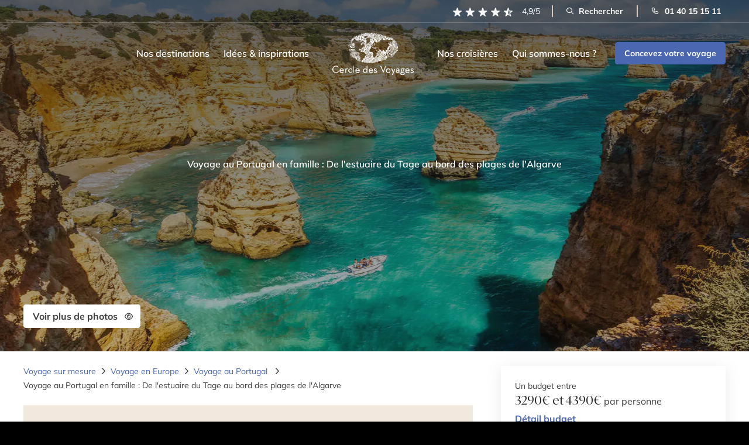

--- FILE ---
content_type: text/html; charset=UTF-8
request_url: https://www.cercledesvoyages.com/voyage/voyage-au-portugal-en-famille-de-lestuaire-du-t/
body_size: 212083
content:
<!-- Alter HTML was skipped because the HTML is too big to process! (limit is set to 600000 bytes) -->
<!-- Alter HTML was skipped because the HTML is too big to process! (limit is set to 600000 bytes) -->

<!DOCTYPE html>
<html lang="fr-FR" xmlns:og="http://opengraphprotocol.org/schema/" xmlns:fb="http://www.facebook.com/2008/fbml">
<head><meta charset="UTF-8" /><script>if(navigator.userAgent.match(/MSIE|Internet Explorer/i)||navigator.userAgent.match(/Trident\/7\..*?rv:11/i)){var href=document.location.href;if(!href.match(/[?&]nowprocket/)){if(href.indexOf("?")==-1){if(href.indexOf("#")==-1){document.location.href=href+"?nowprocket=1"}else{document.location.href=href.replace("#","?nowprocket=1#")}}else{if(href.indexOf("#")==-1){document.location.href=href+"&nowprocket=1"}else{document.location.href=href.replace("#","&nowprocket=1#")}}}}</script><script>(()=>{class RocketLazyLoadScripts{constructor(){this.v="2.0.4",this.userEvents=["keydown","keyup","mousedown","mouseup","mousemove","mouseover","mouseout","touchmove","touchstart","touchend","touchcancel","wheel","click","dblclick","input"],this.attributeEvents=["onblur","onclick","oncontextmenu","ondblclick","onfocus","onmousedown","onmouseenter","onmouseleave","onmousemove","onmouseout","onmouseover","onmouseup","onmousewheel","onscroll","onsubmit"]}async t(){this.i(),this.o(),/iP(ad|hone)/.test(navigator.userAgent)&&this.h(),this.u(),this.l(this),this.m(),this.k(this),this.p(this),this._(),await Promise.all([this.R(),this.L()]),this.lastBreath=Date.now(),this.S(this),this.P(),this.D(),this.O(),this.M(),await this.C(this.delayedScripts.normal),await this.C(this.delayedScripts.defer),await this.C(this.delayedScripts.async),await this.T(),await this.F(),await this.j(),await this.A(),window.dispatchEvent(new Event("rocket-allScriptsLoaded")),this.everythingLoaded=!0,this.lastTouchEnd&&await new Promise(t=>setTimeout(t,500-Date.now()+this.lastTouchEnd)),this.I(),this.H(),this.U(),this.W()}i(){this.CSPIssue=sessionStorage.getItem("rocketCSPIssue"),document.addEventListener("securitypolicyviolation",t=>{this.CSPIssue||"script-src-elem"!==t.violatedDirective||"data"!==t.blockedURI||(this.CSPIssue=!0,sessionStorage.setItem("rocketCSPIssue",!0))},{isRocket:!0})}o(){window.addEventListener("pageshow",t=>{this.persisted=t.persisted,this.realWindowLoadedFired=!0},{isRocket:!0}),window.addEventListener("pagehide",()=>{this.onFirstUserAction=null},{isRocket:!0})}h(){let t;function e(e){t=e}window.addEventListener("touchstart",e,{isRocket:!0}),window.addEventListener("touchend",function i(o){o.changedTouches[0]&&t.changedTouches[0]&&Math.abs(o.changedTouches[0].pageX-t.changedTouches[0].pageX)<10&&Math.abs(o.changedTouches[0].pageY-t.changedTouches[0].pageY)<10&&o.timeStamp-t.timeStamp<200&&(window.removeEventListener("touchstart",e,{isRocket:!0}),window.removeEventListener("touchend",i,{isRocket:!0}),"INPUT"===o.target.tagName&&"text"===o.target.type||(o.target.dispatchEvent(new TouchEvent("touchend",{target:o.target,bubbles:!0})),o.target.dispatchEvent(new MouseEvent("mouseover",{target:o.target,bubbles:!0})),o.target.dispatchEvent(new PointerEvent("click",{target:o.target,bubbles:!0,cancelable:!0,detail:1,clientX:o.changedTouches[0].clientX,clientY:o.changedTouches[0].clientY})),event.preventDefault()))},{isRocket:!0})}q(t){this.userActionTriggered||("mousemove"!==t.type||this.firstMousemoveIgnored?"keyup"===t.type||"mouseover"===t.type||"mouseout"===t.type||(this.userActionTriggered=!0,this.onFirstUserAction&&this.onFirstUserAction()):this.firstMousemoveIgnored=!0),"click"===t.type&&t.preventDefault(),t.stopPropagation(),t.stopImmediatePropagation(),"touchstart"===this.lastEvent&&"touchend"===t.type&&(this.lastTouchEnd=Date.now()),"click"===t.type&&(this.lastTouchEnd=0),this.lastEvent=t.type,t.composedPath&&t.composedPath()[0].getRootNode()instanceof ShadowRoot&&(t.rocketTarget=t.composedPath()[0]),this.savedUserEvents.push(t)}u(){this.savedUserEvents=[],this.userEventHandler=this.q.bind(this),this.userEvents.forEach(t=>window.addEventListener(t,this.userEventHandler,{passive:!1,isRocket:!0})),document.addEventListener("visibilitychange",this.userEventHandler,{isRocket:!0})}U(){this.userEvents.forEach(t=>window.removeEventListener(t,this.userEventHandler,{passive:!1,isRocket:!0})),document.removeEventListener("visibilitychange",this.userEventHandler,{isRocket:!0}),this.savedUserEvents.forEach(t=>{(t.rocketTarget||t.target).dispatchEvent(new window[t.constructor.name](t.type,t))})}m(){const t="return false",e=Array.from(this.attributeEvents,t=>"data-rocket-"+t),i="["+this.attributeEvents.join("],[")+"]",o="[data-rocket-"+this.attributeEvents.join("],[data-rocket-")+"]",s=(e,i,o)=>{o&&o!==t&&(e.setAttribute("data-rocket-"+i,o),e["rocket"+i]=new Function("event",o),e.setAttribute(i,t))};new MutationObserver(t=>{for(const n of t)"attributes"===n.type&&(n.attributeName.startsWith("data-rocket-")||this.everythingLoaded?n.attributeName.startsWith("data-rocket-")&&this.everythingLoaded&&this.N(n.target,n.attributeName.substring(12)):s(n.target,n.attributeName,n.target.getAttribute(n.attributeName))),"childList"===n.type&&n.addedNodes.forEach(t=>{if(t.nodeType===Node.ELEMENT_NODE)if(this.everythingLoaded)for(const i of[t,...t.querySelectorAll(o)])for(const t of i.getAttributeNames())e.includes(t)&&this.N(i,t.substring(12));else for(const e of[t,...t.querySelectorAll(i)])for(const t of e.getAttributeNames())this.attributeEvents.includes(t)&&s(e,t,e.getAttribute(t))})}).observe(document,{subtree:!0,childList:!0,attributeFilter:[...this.attributeEvents,...e]})}I(){this.attributeEvents.forEach(t=>{document.querySelectorAll("[data-rocket-"+t+"]").forEach(e=>{this.N(e,t)})})}N(t,e){const i=t.getAttribute("data-rocket-"+e);i&&(t.setAttribute(e,i),t.removeAttribute("data-rocket-"+e))}k(t){Object.defineProperty(HTMLElement.prototype,"onclick",{get(){return this.rocketonclick||null},set(e){this.rocketonclick=e,this.setAttribute(t.everythingLoaded?"onclick":"data-rocket-onclick","this.rocketonclick(event)")}})}S(t){function e(e,i){let o=e[i];e[i]=null,Object.defineProperty(e,i,{get:()=>o,set(s){t.everythingLoaded?o=s:e["rocket"+i]=o=s}})}e(document,"onreadystatechange"),e(window,"onload"),e(window,"onpageshow");try{Object.defineProperty(document,"readyState",{get:()=>t.rocketReadyState,set(e){t.rocketReadyState=e},configurable:!0}),document.readyState="loading"}catch(t){console.log("WPRocket DJE readyState conflict, bypassing")}}l(t){this.originalAddEventListener=EventTarget.prototype.addEventListener,this.originalRemoveEventListener=EventTarget.prototype.removeEventListener,this.savedEventListeners=[],EventTarget.prototype.addEventListener=function(e,i,o){o&&o.isRocket||!t.B(e,this)&&!t.userEvents.includes(e)||t.B(e,this)&&!t.userActionTriggered||e.startsWith("rocket-")||t.everythingLoaded?t.originalAddEventListener.call(this,e,i,o):(t.savedEventListeners.push({target:this,remove:!1,type:e,func:i,options:o}),"mouseenter"!==e&&"mouseleave"!==e||t.originalAddEventListener.call(this,e,t.savedUserEvents.push,o))},EventTarget.prototype.removeEventListener=function(e,i,o){o&&o.isRocket||!t.B(e,this)&&!t.userEvents.includes(e)||t.B(e,this)&&!t.userActionTriggered||e.startsWith("rocket-")||t.everythingLoaded?t.originalRemoveEventListener.call(this,e,i,o):t.savedEventListeners.push({target:this,remove:!0,type:e,func:i,options:o})}}J(t,e){this.savedEventListeners=this.savedEventListeners.filter(i=>{let o=i.type,s=i.target||window;return e!==o||t!==s||(this.B(o,s)&&(i.type="rocket-"+o),this.$(i),!1)})}H(){EventTarget.prototype.addEventListener=this.originalAddEventListener,EventTarget.prototype.removeEventListener=this.originalRemoveEventListener,this.savedEventListeners.forEach(t=>this.$(t))}$(t){t.remove?this.originalRemoveEventListener.call(t.target,t.type,t.func,t.options):this.originalAddEventListener.call(t.target,t.type,t.func,t.options)}p(t){let e;function i(e){return t.everythingLoaded?e:e.split(" ").map(t=>"load"===t||t.startsWith("load.")?"rocket-jquery-load":t).join(" ")}function o(o){function s(e){const s=o.fn[e];o.fn[e]=o.fn.init.prototype[e]=function(){return this[0]===window&&t.userActionTriggered&&("string"==typeof arguments[0]||arguments[0]instanceof String?arguments[0]=i(arguments[0]):"object"==typeof arguments[0]&&Object.keys(arguments[0]).forEach(t=>{const e=arguments[0][t];delete arguments[0][t],arguments[0][i(t)]=e})),s.apply(this,arguments),this}}if(o&&o.fn&&!t.allJQueries.includes(o)){const e={DOMContentLoaded:[],"rocket-DOMContentLoaded":[]};for(const t in e)document.addEventListener(t,()=>{e[t].forEach(t=>t())},{isRocket:!0});o.fn.ready=o.fn.init.prototype.ready=function(i){function s(){parseInt(o.fn.jquery)>2?setTimeout(()=>i.bind(document)(o)):i.bind(document)(o)}return"function"==typeof i&&(t.realDomReadyFired?!t.userActionTriggered||t.fauxDomReadyFired?s():e["rocket-DOMContentLoaded"].push(s):e.DOMContentLoaded.push(s)),o([])},s("on"),s("one"),s("off"),t.allJQueries.push(o)}e=o}t.allJQueries=[],o(window.jQuery),Object.defineProperty(window,"jQuery",{get:()=>e,set(t){o(t)}})}P(){const t=new Map;document.write=document.writeln=function(e){const i=document.currentScript,o=document.createRange(),s=i.parentElement;let n=t.get(i);void 0===n&&(n=i.nextSibling,t.set(i,n));const c=document.createDocumentFragment();o.setStart(c,0),c.appendChild(o.createContextualFragment(e)),s.insertBefore(c,n)}}async R(){return new Promise(t=>{this.userActionTriggered?t():this.onFirstUserAction=t})}async L(){return new Promise(t=>{document.addEventListener("DOMContentLoaded",()=>{this.realDomReadyFired=!0,t()},{isRocket:!0})})}async j(){return this.realWindowLoadedFired?Promise.resolve():new Promise(t=>{window.addEventListener("load",t,{isRocket:!0})})}M(){this.pendingScripts=[];this.scriptsMutationObserver=new MutationObserver(t=>{for(const e of t)e.addedNodes.forEach(t=>{"SCRIPT"!==t.tagName||t.noModule||t.isWPRocket||this.pendingScripts.push({script:t,promise:new Promise(e=>{const i=()=>{const i=this.pendingScripts.findIndex(e=>e.script===t);i>=0&&this.pendingScripts.splice(i,1),e()};t.addEventListener("load",i,{isRocket:!0}),t.addEventListener("error",i,{isRocket:!0}),setTimeout(i,1e3)})})})}),this.scriptsMutationObserver.observe(document,{childList:!0,subtree:!0})}async F(){await this.X(),this.pendingScripts.length?(await this.pendingScripts[0].promise,await this.F()):this.scriptsMutationObserver.disconnect()}D(){this.delayedScripts={normal:[],async:[],defer:[]},document.querySelectorAll("script[type$=rocketlazyloadscript]").forEach(t=>{t.hasAttribute("data-rocket-src")?t.hasAttribute("async")&&!1!==t.async?this.delayedScripts.async.push(t):t.hasAttribute("defer")&&!1!==t.defer||"module"===t.getAttribute("data-rocket-type")?this.delayedScripts.defer.push(t):this.delayedScripts.normal.push(t):this.delayedScripts.normal.push(t)})}async _(){await this.L();let t=[];document.querySelectorAll("script[type$=rocketlazyloadscript][data-rocket-src]").forEach(e=>{let i=e.getAttribute("data-rocket-src");if(i&&!i.startsWith("data:")){i.startsWith("//")&&(i=location.protocol+i);try{const o=new URL(i).origin;o!==location.origin&&t.push({src:o,crossOrigin:e.crossOrigin||"module"===e.getAttribute("data-rocket-type")})}catch(t){}}}),t=[...new Map(t.map(t=>[JSON.stringify(t),t])).values()],this.Y(t,"preconnect")}async G(t){if(await this.K(),!0!==t.noModule||!("noModule"in HTMLScriptElement.prototype))return new Promise(e=>{let i;function o(){(i||t).setAttribute("data-rocket-status","executed"),e()}try{if(navigator.userAgent.includes("Firefox/")||""===navigator.vendor||this.CSPIssue)i=document.createElement("script"),[...t.attributes].forEach(t=>{let e=t.nodeName;"type"!==e&&("data-rocket-type"===e&&(e="type"),"data-rocket-src"===e&&(e="src"),i.setAttribute(e,t.nodeValue))}),t.text&&(i.text=t.text),t.nonce&&(i.nonce=t.nonce),i.hasAttribute("src")?(i.addEventListener("load",o,{isRocket:!0}),i.addEventListener("error",()=>{i.setAttribute("data-rocket-status","failed-network"),e()},{isRocket:!0}),setTimeout(()=>{i.isConnected||e()},1)):(i.text=t.text,o()),i.isWPRocket=!0,t.parentNode.replaceChild(i,t);else{const i=t.getAttribute("data-rocket-type"),s=t.getAttribute("data-rocket-src");i?(t.type=i,t.removeAttribute("data-rocket-type")):t.removeAttribute("type"),t.addEventListener("load",o,{isRocket:!0}),t.addEventListener("error",i=>{this.CSPIssue&&i.target.src.startsWith("data:")?(console.log("WPRocket: CSP fallback activated"),t.removeAttribute("src"),this.G(t).then(e)):(t.setAttribute("data-rocket-status","failed-network"),e())},{isRocket:!0}),s?(t.fetchPriority="high",t.removeAttribute("data-rocket-src"),t.src=s):t.src="data:text/javascript;base64,"+window.btoa(unescape(encodeURIComponent(t.text)))}}catch(i){t.setAttribute("data-rocket-status","failed-transform"),e()}});t.setAttribute("data-rocket-status","skipped")}async C(t){const e=t.shift();return e?(e.isConnected&&await this.G(e),this.C(t)):Promise.resolve()}O(){this.Y([...this.delayedScripts.normal,...this.delayedScripts.defer,...this.delayedScripts.async],"preload")}Y(t,e){this.trash=this.trash||[];let i=!0;var o=document.createDocumentFragment();t.forEach(t=>{const s=t.getAttribute&&t.getAttribute("data-rocket-src")||t.src;if(s&&!s.startsWith("data:")){const n=document.createElement("link");n.href=s,n.rel=e,"preconnect"!==e&&(n.as="script",n.fetchPriority=i?"high":"low"),t.getAttribute&&"module"===t.getAttribute("data-rocket-type")&&(n.crossOrigin=!0),t.crossOrigin&&(n.crossOrigin=t.crossOrigin),t.integrity&&(n.integrity=t.integrity),t.nonce&&(n.nonce=t.nonce),o.appendChild(n),this.trash.push(n),i=!1}}),document.head.appendChild(o)}W(){this.trash.forEach(t=>t.remove())}async T(){try{document.readyState="interactive"}catch(t){}this.fauxDomReadyFired=!0;try{await this.K(),this.J(document,"readystatechange"),document.dispatchEvent(new Event("rocket-readystatechange")),await this.K(),document.rocketonreadystatechange&&document.rocketonreadystatechange(),await this.K(),this.J(document,"DOMContentLoaded"),document.dispatchEvent(new Event("rocket-DOMContentLoaded")),await this.K(),this.J(window,"DOMContentLoaded"),window.dispatchEvent(new Event("rocket-DOMContentLoaded"))}catch(t){console.error(t)}}async A(){try{document.readyState="complete"}catch(t){}try{await this.K(),this.J(document,"readystatechange"),document.dispatchEvent(new Event("rocket-readystatechange")),await this.K(),document.rocketonreadystatechange&&document.rocketonreadystatechange(),await this.K(),this.J(window,"load"),window.dispatchEvent(new Event("rocket-load")),await this.K(),window.rocketonload&&window.rocketonload(),await this.K(),this.allJQueries.forEach(t=>t(window).trigger("rocket-jquery-load")),await this.K(),this.J(window,"pageshow");const t=new Event("rocket-pageshow");t.persisted=this.persisted,window.dispatchEvent(t),await this.K(),window.rocketonpageshow&&window.rocketonpageshow({persisted:this.persisted})}catch(t){console.error(t)}}async K(){Date.now()-this.lastBreath>45&&(await this.X(),this.lastBreath=Date.now())}async X(){return document.hidden?new Promise(t=>setTimeout(t)):new Promise(t=>requestAnimationFrame(t))}B(t,e){return e===document&&"readystatechange"===t||(e===document&&"DOMContentLoaded"===t||(e===window&&"DOMContentLoaded"===t||(e===window&&"load"===t||e===window&&"pageshow"===t)))}static run(){(new RocketLazyLoadScripts).t()}}RocketLazyLoadScripts.run()})();</script>
    
    <meta name="viewport" content="width=device-width, initial-scale=1.0">

    <link rel="profile" href="https://gmpg.org/xfn/11" />
    <link rel="preload" fetchpriority="high" as="image" href="https://www.cercledesvoyages.com/wp-content/themes/cercle-de-voyage/assets/img/logob90x47.webp" type="image/webp">
    <link rel="preload" fetchpriority="high" as="image" href="https://www.cercledesvoyages.com/wp-content/webp-express/webp-images/themes/cercle-de-voyage/assets/img/logo.png.webp" type="image/webp">
    <link rel="preload" fetchpriority="high" as="image" href="https://www.cercledesvoyages.com/wp-content/webp-express/webp-images/themes/cercle-de-voyage/assets/img/star-rating.png.webp" type="image/webp">
    <link rel="preload" fetchpriority="high" as="image" href="https://www.cercledesvoyages.com/wp-content/webp-express/webp-images/themes/cercle-de-voyage/assets/img/logo_fix.png.webp" type="image/webp">

    <link rel="preload" href="https://www.cercledesvoyages.com/wp-content/themes/cercle-de-voyage/assets/fonts/IvyMode/IvyMode-Regular.woff2" as="font" type="font/woff2" crossorigin>
    <link rel="preload" href="https://www.cercledesvoyages.com/wp-content/themes/cercle-de-voyage/assets/fonts/IvyMode/IvyMode-Bold.woff2" as="font" type="font/woff2" crossorigin>
    <link rel="preload" href="https://www.cercledesvoyages.com/wp-content/themes/cercle-de-voyage/assets/fonts/IvyMode/IvyMode-SemiBoldItalic.woff2" as="font" type="font/woff2" crossorigin>
    <link rel="preload" href="https://www.cercledesvoyages.com/wp-content/themes/cercle-de-voyage/assets/fonts/Icomoon/icomoon.woff" as="font" type="font/woff" crossorigin>
    <link rel="preload" href="https://www.cercledesvoyages.com/wp-content/themes/cercle-de-voyage/assets/fonts/Mulish/mulish-v17-latin-regular.woff2" as="font" type="font/woff2" crossorigin>
    <link rel="preload" href="https://www.cercledesvoyages.com/wp-content/themes/cercle-de-voyage/assets/fonts/Mulish/mulish-v17-latin-600.woff2" as="font" type="font/woff2" crossorigin>
    <link rel="preload" href="https://www.cercledesvoyages.com/wp-content/themes/cercle-de-voyage/assets/fonts/Mulish/mulish-v17-latin-700.woff2" as="font" type="font/woff2" crossorigin>

    <script type="rocketlazyloadscript" id="load-gtm">
        window.dataLayer = window.dataLayer || [];

        // Données GTM personnalisées
                dataLayer.push({
            event: 'destinations',
            destination: 'por1'
        });
        
        dataLayer.push({
            gtm_wp_cdv: 'produit Portugal en famille : De l&rsquo;estuaire du Tage au bord des plages de l&rsquo;Algarve'
        });

        function gtag() {
            dataLayer.push(arguments);
        }

                    loadGTM('GTM-W3Z3D6');
        


        function loadGTM(id) {
            if (window.gtmDidInit) return;
            window.gtmDidInit = true;
            (function(w, d, s, l, i) {
                w[l] = w[l] || [];
                w[l].push({
                    'gtm.start': new Date().getTime(),
                    event: 'gtm.js'
                });
                var f = d.getElementsByTagName(s)[0],
                    j = d.createElement(s),
                    dl = l !== 'dataLayer' ? '&l=' + l : '';
                j.async = true;
                j.src = 'https://www.googletagmanager.com/gtm.js?id=' + i + dl;
                f.parentNode.insertBefore(j, f);
            })(window, document, 'script', 'dataLayer', id);
        }
    </script>

    <script type="rocketlazyloadscript" data-rocket-type="text/javascript" data-rocket-src="//g516z05k77.kameleoon.io/engine.js?kameleoonDebug=true" async="true" fetchpriority="high"></script>

<meta name=“keywords” content=“Voyage,au,Portugal,en,famille,:,De,l'estuaire,du,Tage,au,bord,des,plages,de,l'Algarve ”/>


    <script type="rocketlazyloadscript">
        var site_url = 'https://www.cercledesvoyages.com/';

        function setCookie(name,value,days) {
            var expires = "";
            if (days) {
                var date = new Date();
                date.setTime(date.getTime() + (days*24*60*60*1000));
                expires = "; expires=" + date.toUTCString();
            }
            document.cookie = name + "=" + (value || "")  + expires + "; path=/";
        }
        function getCookie(name) {
            var nameEQ = name + "=";
            var ca = document.cookie.split(';');
            for(var i=0;i < ca.length;i++) {
                var c = ca[i];
                while (c.charAt(0)==' ') c = c.substring(1,c.length);
                if (c.indexOf(nameEQ) == 0) return c.substring(nameEQ.length,c.length);
            }
            return null;
        }
        function eraseCookie(name) {
            document.cookie = name +'=; Path=/; Expires=Thu, 01 Jan 1970 00:00:01 GMT;';
        }
    </script>

            <title>Voyage au Portugal en famille : De l'estuaire du Tage au bord des plages de l'Algarve | Cercle des Voyages</title>
        <meta name="title" content="Voyage au Portugal en famille : De l&#039;estuaire du Tage au bord des plages de l&#039;Algarve 15 jours | Cercle des Voyages" />
<meta name="description" content="Autotour 15 jours ⭐ Inspirez-vous de notre programme pour préparer votre voyage sur-mesure avec un de nos spécialistes" />
            <script type="rocketlazyloadscript" data-rocket-type="text/javascript">
        window.dataLayer = window.dataLayer || [];
        dataLayer.push({
            event: 'page_view',
            page_type: 'produit',
            traffic_type: ''
        });
    </script>
    <meta name='robots' content='index, follow, max-image-preview:large, max-snippet:-1, max-video-preview:-1' />
<link rel="canonical" href="https://www.cercledesvoyages.com/voyage/voyage-au-portugal-en-famille-de-lestuaire-du-t/" />

	<!-- This site is optimized with the Yoast SEO plugin v26.6 - https://yoast.com/wordpress/plugins/seo/ -->
	<meta name="twitter:card" content="summary_large_image" />
	<meta name="twitter:title" content="Portugal en famille : De l&#039;estuaire du Tage au bord des plages de l&#039;Algarve - Cercle des Voyages" />
	<!-- / Yoast SEO plugin. -->




    <meta property="og:title" content="Cercle des Voyages, le vrai voyage sur-mesure"/>
    <meta property="og:type" content="website"/>
    <meta property="og:url" content="https://www.cercledesvoyages.com/voyage/voyage-au-portugal-en-famille-de-lestuaire-du-t/"/>
    <meta property="og:site_name" content="Cercle des Voyages"/>
    <meta property="og:description" content=""/>
                <meta property="og:image" content=""/>
        <style id='wp-img-auto-sizes-contain-inline-css' type='text/css'>
img:is([sizes=auto i],[sizes^="auto," i]){contain-intrinsic-size:3000px 1500px}
/*# sourceURL=wp-img-auto-sizes-contain-inline-css */
</style>
<link rel='stylesheet' media='print' onload="this.media='all'" id='style-css' href='https://www.cercledesvoyages.com/wp-content/themes/cercle-de-voyage/style.css?ver=0fa3e5c8' type='text/css' media='all' />
<link data-minify="1" rel='stylesheet' media='print' onload="this.media='all'" id='perfect-scrollbar-css' href='https://www.cercledesvoyages.com/wp-content/cache/min/1/wp-content/themes/cercle-de-voyage/node_modules/perfect-scrollbar/css/perfect-scrollbar.css?ver=1768898714' type='text/css' media='all' />
<link rel='stylesheet' media='print' onload="this.media='all'" id='bootstrap-css' href='https://www.cercledesvoyages.com/wp-content/themes/cercle-de-voyage/node_modules/bootstrap/dist/css/bootstrap.min.css?ver=0fa3e5c8' type='text/css' media='all' />
<link data-minify="1" rel='stylesheet' media='print' onload="this.media='all'" id='fancybox-css' href='https://www.cercledesvoyages.com/wp-content/cache/min/1/wp-content/themes/cercle-de-voyage/node_modules/@fancyapps/ui/dist/fancybox/fancybox.css?ver=1768898714' type='text/css' media='all' />
<link data-minify="1" rel='stylesheet' media='print' onload="this.media='all'" id='swiper-css' href='https://www.cercledesvoyages.com/wp-content/cache/min/1/wp-content/themes/cercle-de-voyage/node_modules/swiper/swiper-bundle.min.css?ver=1768898714' type='text/css' media='all' />
<link rel='stylesheet' media='print' onload="this.media='all'" id='accordion-css' href='https://www.cercledesvoyages.com/wp-content/themes/cercle-de-voyage/node_modules/accordion-js/dist/accordion.min.css?ver=0fa3e5c8' type='text/css' media='all' />
<link rel='stylesheet' media='print' onload="this.media='all'" id='mediaelement-css' href='https://www.cercledesvoyages.com/wp-content/cache/background-css/1/www.cercledesvoyages.com/wp-content/themes/cercle-de-voyage/node_modules/mediaelement/build/mediaelementplayer.min.css?ver=0fa3e5c8&wpr_t=1768902383' type='text/css' media='all' />
<link data-minify="1" rel='stylesheet' id='cdv-style-css' href='https://www.cercledesvoyages.com/wp-content/cache/background-css/1/www.cercledesvoyages.com/wp-content/cache/min/1/wp-content/themes/cercle-de-voyage/assets/css/style.css?ver=1768898714&wpr_t=1768902383' type='text/css' media='all' />
<link data-minify="1" rel='stylesheet' id='axeptio/main-css' href='https://www.cercledesvoyages.com/wp-content/cache/min/1/wp-content/plugins/axeptio-sdk-integration/dist/css/frontend/main.css?ver=1768898714' type='text/css' media='all' />
<meta name="sentry-trace" content="824a049b619c49a793df7b708882d988-8cc76de871dc4b4a-0" />
<meta name="traceparent" content="" />
<meta name="baggage" content="sentry-trace_id=824a049b619c49a793df7b708882d988,sentry-sample_rate=0.1,sentry-transaction=%2Fvoyage%2F%7Bproduit%7D,sentry-public_key=3b32989a4df210d7aceb4caffd58426d,sentry-org_id=4507855293186048,sentry-release=3.0.3.3,sentry-environment=Production,sentry-sampled=false,sentry-sample_rand=0.10571" />
<script data-minify="1" type="text/javascript" src="https://www.cercledesvoyages.com/wp-content/cache/min/1/wp-content/themes/cercle-de-voyage/node_modules/matchmedia-polyfill/matchMedia.js?ver=1768898714" id="match-media-js" async="async" data-wp-strategy="async"></script>
<script data-minify="1" type="text/javascript" src="https://www.cercledesvoyages.com/wp-content/cache/min/1/wp-content/themes/cercle-de-voyage/node_modules/matchmedia-polyfill/matchMedia.addListener.js?ver=1768898714" id="match-media-listener-js" async="async" data-wp-strategy="async"></script>
<script data-minify="1" type="text/javascript" src="https://www.cercledesvoyages.com/wp-content/cache/min/1/wp-content/themes/cercle-de-voyage/assets/js/min/cdv-common.js?ver=1768898712" id="cdv-common-js" async="async" data-wp-strategy="async"></script>
<script data-minify="1" type="text/javascript" src="https://www.cercledesvoyages.com/wp-content/cache/min/1/wp-content/themes/cercle-de-voyage/node_modules/axios/dist/axios.js?ver=1768898712" id="axios-js" defer="defer" data-wp-strategy="defer"></script>
<script data-minify="1" type="text/javascript" src="https://www.cercledesvoyages.com/wp-content/cache/min/1/wp-content/themes/cercle-de-voyage/assets/js/dist/cdv-bundle.js?ver=1768898712" id="compiled-bundle-js" defer="defer" data-wp-strategy="defer"></script>
<script type="text/javascript" src="https://www.cercledesvoyages.com/wp-content/themes/cercle-de-voyage/assets/js/jquery-ui.min.js?ver=0fa3e5c8" id="cdv-jquery-ui-js" defer="defer" data-wp-strategy="defer"></script>
<script type="text/javascript" src="https://www.cercledesvoyages.com/wp-content/themes/cercle-de-voyage/assets/js/bootstrap.min.js?ver=0fa3e5c8" id="cdv-bootstrap-js" defer="defer" data-wp-strategy="defer"></script>
<script data-minify="1" type="text/javascript" src="https://www.cercledesvoyages.com/wp-content/cache/min/1/wp-content/themes/cercle-de-voyage/node_modules/bootstrap/dist/js/bootstrap.bundle.js?ver=1768898712" id="cdv-bootstrap-2-js" defer="defer" data-wp-strategy="defer"></script>
<script data-minify="1" type="text/javascript" src="https://www.cercledesvoyages.com/wp-content/cache/min/1/wp-content/themes/cercle-de-voyage/node_modules/infinite-scroll/dist/infinite-scroll.pkgd.js?ver=1768898712" id="infinite-scroll-js" defer="defer" data-wp-strategy="defer"></script>
<script data-minify="1" type="text/javascript" src="https://www.cercledesvoyages.com/wp-content/cache/min/1/wp-content/themes/cercle-de-voyage/node_modules/slick-carousel/slick/slick.js?ver=1768898712" id="cdv-slick-js" defer="defer" data-wp-strategy="defer"></script>
<script type="text/javascript" src="https://www.cercledesvoyages.com/wp-content/themes/cercle-de-voyage/node_modules/moment/min/moment.min.js?ver=0fa3e5c8" id="cdv-moment-js" defer="defer" data-wp-strategy="defer"></script>
<script data-minify="1" type="text/javascript" src="https://www.cercledesvoyages.com/wp-content/cache/min/1/wp-content/themes/cercle-de-voyage/node_modules/masonry-layout/dist/masonry.pkgd.js?ver=1768898712" id="cdv-masonry-js-js" defer="defer" data-wp-strategy="defer"></script>
<script type="text/javascript" src="https://www.cercledesvoyages.com/wp-content/themes/cercle-de-voyage/node_modules/pristinejs/dist/pristine.js?ver=0fa3e5c8" id="pristine-js" defer="defer" data-wp-strategy="defer"></script>
<script data-minify="1" type="text/javascript" src="https://www.cercledesvoyages.com/wp-content/cache/min/1/wp-content/themes/cercle-de-voyage/node_modules/mediaelement/build/mediaelement-and-player.js?ver=1768898712" id="media-element-js" defer="defer" data-wp-strategy="defer"></script>
<script data-minify="1" type="text/javascript" src="https://www.cercledesvoyages.com/wp-content/cache/min/1/wp-content/themes/cercle-de-voyage/node_modules/@fancyapps/ui/dist/index.umd.js?ver=1768898712" id="fancybox-js" defer="defer" data-wp-strategy="defer"></script>
<script type="text/javascript" src="https://www.cercledesvoyages.com/wp-content/themes/cercle-de-voyage/node_modules/smooth-scroll/dist/smooth-scroll.min.js?ver=0fa3e5c8" id="smooth-scroll-js" defer="defer" data-wp-strategy="defer"></script>
<script type="text/javascript" src="https://www.cercledesvoyages.com/wp-content/themes/cercle-de-voyage/node_modules/gumshoejs/dist/gumshoe.min.js?ver=0fa3e5c8" id="gumshoejs-js" defer="defer" data-wp-strategy="defer"></script>
<script data-minify="1" type="text/javascript" src="https://www.cercledesvoyages.com/wp-content/cache/min/1/wp-content/themes/cercle-de-voyage/assets/js/min/new-cdv.js?ver=1768898712" id="new-cdv-js" defer="defer" data-wp-strategy="defer"></script>
<script data-minify="1" type="text/javascript" src="https://www.cercledesvoyages.com/wp-content/cache/min/1/wp-content/themes/cercle-de-voyage/assets/js/min/search.js?ver=1768898712" id="searchbar-js" defer="defer" data-wp-strategy="defer"></script>
<script data-minify="1" type="text/javascript" src="https://www.cercledesvoyages.com/wp-content/cache/min/1/wp-content/themes/cercle-de-voyage/assets/js/min/cdv.js?ver=1768898712" id="cdv-js-js" defer="defer" data-wp-strategy="defer"></script>
<link rel="https://api.w.org/" href="https://www.cercledesvoyages.com/wp-json/" /><link rel="alternate" title="JSON" type="application/json" href="https://www.cercledesvoyages.com/wp-json/wp/v2/products/45151" /><link rel='shortlink' href='https://www.cercledesvoyages.com/?p=45151' />
<script type="rocketlazyloadscript" data-rocket-type="text/javascript">
           var ajaxurl = "https://www.cercledesvoyages.com/wp-admin/admin-ajax.php";
         </script><link rel="icon" href="https://www.cercledesvoyages.com/wp-content/uploads/2020/12/index-120x120.png" sizes="32x32" />
<link rel="icon" href="https://www.cercledesvoyages.com/wp-content/uploads/2020/12/index.png" sizes="192x192" />
<link rel="apple-touch-icon" href="https://www.cercledesvoyages.com/wp-content/uploads/2020/12/index.png" />
<meta name="msapplication-TileImage" content="https://www.cercledesvoyages.com/wp-content/uploads/2020/12/index.png" />
<noscript><style id="rocket-lazyload-nojs-css">.rll-youtube-player, [data-lazy-src]{display:none !important;}</style></noscript>
  <script nowprocket>
    window._axcb = window._axcb || [];
    window._axcb.push(function (sdk) {
      const host = document.querySelector("#axeptio_overlay > .needsclick");
      if (!host || !host.shadowRoot) return;

      const root = host.shadowRoot;
      const observer = new MutationObserver(() => {
        const modal = root.querySelector('[data-testid="modal-container"]');
        if (modal) {
          modal.dispatchEvent(new MouseEvent('click', {bubbles: true, composed: true}));
          modal.dispatchEvent(new MouseEvent('click', {bubbles: true, composed: true}));
        }

        const btnAccept = root.querySelector("#axeptio_btn_acceptAll");
        if (btnAccept) {
          btnAccept.addEventListener('click', () => {
            console.log('Executing request consent from accept button');
            sdk.requestConsent();
          });
        }

        const btnDiscard = root.querySelector(".ax-discardButton");
        if (btnDiscard) {
          btnDiscard.addEventListener('click', () => {
            console.log('Executing request consent from contiune btn');
            sdk.requestConsent();
          });
        }

        if (btnAccept && btnDiscard) observer.disconnect();
      });

      observer.observe(root, {subtree: true, childList: true});
    })
  </script>
<style id="wpr-lazyload-bg-container"></style><style id="wpr-lazyload-bg-exclusion">.ui-autocomplete-loading{--wpr-bg-d89e40ac-4846-4c28-ae0b-5f7684089956: url('https://www.cercledesvoyages.com/wp-content/themes/cercle-de-voyage/assets/img/ui-anim_basic_16x16.gif');}</style>
<noscript>
<style id="wpr-lazyload-bg-nostyle">.mejs__overlay-button{--wpr-bg-7323d911-6448-4712-91a3-32fe22dca599: url('https://www.cercledesvoyages.com/wp-content/themes/cercle-de-voyage/node_modules/mediaelement/build/mejs-controls.svg');}.mejs__overlay-loading-bg-img{--wpr-bg-67c300b1-c989-4950-84b3-f1c5b0df7bfe: url('https://www.cercledesvoyages.com/wp-content/themes/cercle-de-voyage/node_modules/mediaelement/build/mejs-controls.svg');}.mejs__button>button{--wpr-bg-7131577b-c520-48df-9273-cf74bee02e51: url('https://www.cercledesvoyages.com/wp-content/themes/cercle-de-voyage/node_modules/mediaelement/build/mejs-controls.svg');}.slick-loading .slick-list{--wpr-bg-79b00a63-3bd5-4e2f-90ec-f04029c2a48c: url('https://www.cercledesvoyages.com/wp-content/themes/cercle-de-voyage/assets/css/ajax-loader.gif');}.common-bg{--wpr-bg-3330cdfa-5a07-4832-a4bd-4a3285c3fcf2: url('https://www.cercledesvoyages.com/wp-content/themes/cercle-de-voyage/assets/img/fingerprint_bg.webp');}.common-bg{--wpr-bg-d21827b4-448b-4e5c-9108-89ae2765557e: url('https://www.cercledesvoyages.com/wp-content/themes/cercle-de-voyage/assets/img/fingerprint_bg.webp');}.idee-voyage#voyage01{--wpr-bg-8e900d0f-c33c-44e7-b56c-a738ee48d68f: url('https://www.cercledesvoyages.com/wp-content/themes/cercle-de-voyage/assets/img/Empreinte.webp');}.idee-voyage .personalise{--wpr-bg-e1348358-1f92-4d43-ab8f-12c16b4a3e6e: url('https://www.cercledesvoyages.com/wp-content/themes/cercle-de-voyage/assets/img/landing/bg-empreinte.webp');}.panolens .head span{--wpr-bg-c83b0bf5-7f07-49ac-831a-239f5fb45774: url('https://www.cercledesvoyages.com/wp-content/themes/cercle-de-voyage/assets/img/icon/Icon-Close.webp');}.tout-voyage{--wpr-bg-43f02776-51f8-4d01-9787-6aebde8dd3f4: url('https://www.cercledesvoyages.com/wp-content/themes/cercle-de-voyage/assets/img/empreinte-tout-voyage.webp');}.scroll{--wpr-bg-f2a1c161-de4c-4f5a-a83b-5837fb7e63f8: url('https://www.cercledesvoyages.com/wp-content/themes/cercle-de-voyage/assets/img/arrow-down.webp');}#header .nav-mobile{--wpr-bg-f03126ae-7518-4dba-b959-755f845ed138: url('https://www.cercledesvoyages.com/wp-content/themes/cercle-de-voyage/assets/img/mobile-nav-bg.webp');}#header .nav-mobile{--wpr-bg-b19196eb-31c2-4f2d-96d2-69fdaf2f6c0f: url('https://www.cercledesvoyages.com/wp-content/themes/cercle-de-voyage/assets/img/mobile-nav-bg.webp');}#header .nav-mobile .list .menu .menu-item .submenu-mobile{--wpr-bg-cf8636c0-5d45-4d2d-9d3b-06fb59b2a8c4: url('https://www.cercledesvoyages.com/wp-content/themes/cercle-de-voyage/assets/img/mobile-nav-bg.webp');}#header .nav-mobile .list .menu .menu-item .submenu-mobile{--wpr-bg-66ed23d5-0dc9-4961-89f3-f55face604da: url('https://www.cercledesvoyages.com/wp-content/themes/cercle-de-voyage/assets/img/mobile-nav-bg.webp');}#section1{--wpr-bg-dd13f04a-accc-49b1-a67d-60ebfeedfc25: url('https://www.cercledesvoyages.com/wp-content/themes/cercle-de-voyage/assets/img/Empreinte2.webp');}#section1{--wpr-bg-fe34ef46-74ab-4b5c-86f4-dde53ef28fb5: url('https://www.cercledesvoyages.com/wp-content/themes/cercle-de-voyage/assets/img/Empreinte2.webp');}#section1{--wpr-bg-4183f3ea-8e65-45b4-bf92-524675c3dd3c: url('https://www.cercledesvoyages.com/wp-content/themes/cercle-de-voyage/assets/img/Empreinte2.webp');}#section1{--wpr-bg-aafdee63-46d1-4ae7-9462-db40df4ee178: url('https://www.cercledesvoyages.com/wp-content/themes/cercle-de-voyage/assets/img/Empreinte2.webp');}.contact{--wpr-bg-99d08ddd-363d-4bf2-8200-f3babadf911f: url('https://www.cercledesvoyages.com/wp-content/themes/cercle-de-voyage/assets/img/Empreinte2.webp');}.contact{--wpr-bg-1600d7a0-0c87-4f95-b401-0b286103ea49: url('https://www.cercledesvoyages.com/wp-content/themes/cercle-de-voyage/assets/img/Empreinte2.webp');}.contact{--wpr-bg-863e4623-729f-493e-936a-cc560807cfe5: url('https://www.cercledesvoyages.com/wp-content/themes/cercle-de-voyage/assets/img/contact_fingerprint_bg.webp');}.contact{--wpr-bg-89a0bdc8-3d14-492e-9a07-174eb19113e1: url('https://www.cercledesvoyages.com/wp-content/themes/cercle-de-voyage/assets/img/contact_fingerprint_bg.webp');}.rse .empreinte{--wpr-bg-fbd43e29-c71e-472c-9611-528d5f8a9c76: url('https://www.cercledesvoyages.com/wp-content/themes/cercle-de-voyage/assets/img/Empreinte_doré.png');}.rse .empreinte2{--wpr-bg-1f04dde5-94aa-4c86-86a8-1f87a4358566: url('https://www.cercledesvoyages.com/wp-content/themes/cercle-de-voyage/assets/img/Empreinte_doré.png');}.souvenire{--wpr-bg-90753b06-c639-45c6-80ac-45cfdc4ab4b2: url('https://www.cercledesvoyages.com/wp-content/themes/cercle-de-voyage/assets/img/full-fingerprint-bg.webp');}.conciergerie-page .common-bg{--wpr-bg-9ecbd3e8-0c72-4b5b-9884-8988ddad74e7: url('https://www.cercledesvoyages.com/wp-content/themes/cercle-de-voyage/assets/img/fingerprint-2-bg.webp');}#popup-contact .modal-content{--wpr-bg-4949ac1f-a4f3-44fe-a72f-21d7e44d3379: url('https://www.cercledesvoyages.com/wp-content/themes/cercle-de-voyage/assets/img/Empreinte-contact.webp');}.container-form{--wpr-bg-c295ef18-1e04-4803-b04d-9f67b98f16a5: url('https://www.cercledesvoyages.com/wp-content/themes/cercle-de-voyage/assets/img/Empreine-prepays.webp');}.cdv-form-group select.form-control{--wpr-bg-24330631-dc50-43eb-a016-6847d7a5aff0: url('https://www.cercledesvoyages.com/wp-content/themes/cercle-de-voyage/assets/img/dropdown-icon.webp');}.about-page .valeur-dirigant{--wpr-bg-b0d30782-2806-4565-b8b2-2564c5c4a988: url('https://www.cercledesvoyages.com/wp-content/themes/cercle-de-voyage/assets/img/Empreine-prepays.webp');}.valeur-dirigant{--wpr-bg-da9f0fc7-5832-41af-acc5-8e4944394ba8: url('https://www.cercledesvoyages.com/wp-content/themes/cercle-de-voyage/assets/img/Empreine-prepays.webp');}.withBg{--wpr-bg-9ddc5a18-8c9e-4935-b88e-cd1031b6bef8: url('https://www.cercledesvoyages.com/wp-content/themes/cercle-de-voyage/assets/img/conseiller-expert/bgEmpreinte.webp');}.groupeConseille{--wpr-bg-d2d4411b-3d70-4179-8d13-6fb9c3e774e7: url('https://www.cercledesvoyages.com/wp-content/themes/cercle-de-voyage/assets/img/conseiller-expert/Empreinte.webp');}.cdv-menu__wrapp::after{--wpr-bg-d7d65ccc-bdd7-4aa7-b8ec-34766bc82f4b: url('https://www.cercledesvoyages.com/wp-content/themes/cercle-de-voyage/assets/img/icon/decor-03.svg');}.cdv-menu__drop-slide{--wpr-bg-d396cb8b-d599-40d7-83a8-f4394b5349c8: url('https://www.cercledesvoyages.com/wp-content/themes/cercle-de-voyage/assets/img/icon/decor-03.svg');}.cdv-footer{--wpr-bg-fba6bb7b-92cf-450a-b9f1-3a5d34b24592: url('https://www.cercledesvoyages.com/wp-content/themes/cercle-de-voyage/assets/img/icon/decor-01.svg');}.volume-on{--wpr-bg-587628bb-9c3b-481d-9351-5e0d06f830db: url('https://www.cercledesvoyages.com/wp-content/themes/cercle-de-voyage/assets/img/icon/icon_sound.webp');}.volume-off{--wpr-bg-310d018d-922a-4479-9b2a-863abf4efa1d: url('https://www.cercledesvoyages.com/wp-content/themes/cercle-de-voyage/assets/img/icon/icon_sound_off.webp');}.cdv-search__drop-slide{--wpr-bg-21a40c15-c6ae-4bb3-8588-11f3b57a1d97: url('https://www.cercledesvoyages.com/wp-content/themes/cercle-de-voyage/assets/img/icon/decor-03.svg');}.covid .voyager-serein{--wpr-bg-026d42e0-a4f8-42d5-8c08-a817d464ce98: url('https://www.cercledesvoyages.com/wp-content/webp-express/webp-images/themes/cercle-de-voyage/assets/img/bg-covid-big.webp.webp');}</style>
</noscript>
<script type="application/javascript">const rocket_pairs = [{"selector":".mejs__overlay-button","style":".mejs__overlay-button{--wpr-bg-7323d911-6448-4712-91a3-32fe22dca599: url('https:\/\/www.cercledesvoyages.com\/wp-content\/themes\/cercle-de-voyage\/node_modules\/mediaelement\/build\/mejs-controls.svg');}","hash":"7323d911-6448-4712-91a3-32fe22dca599","url":"https:\/\/www.cercledesvoyages.com\/wp-content\/themes\/cercle-de-voyage\/node_modules\/mediaelement\/build\/mejs-controls.svg"},{"selector":".mejs__overlay-loading-bg-img","style":".mejs__overlay-loading-bg-img{--wpr-bg-67c300b1-c989-4950-84b3-f1c5b0df7bfe: url('https:\/\/www.cercledesvoyages.com\/wp-content\/themes\/cercle-de-voyage\/node_modules\/mediaelement\/build\/mejs-controls.svg');}","hash":"67c300b1-c989-4950-84b3-f1c5b0df7bfe","url":"https:\/\/www.cercledesvoyages.com\/wp-content\/themes\/cercle-de-voyage\/node_modules\/mediaelement\/build\/mejs-controls.svg"},{"selector":".mejs__button>button","style":".mejs__button>button{--wpr-bg-7131577b-c520-48df-9273-cf74bee02e51: url('https:\/\/www.cercledesvoyages.com\/wp-content\/themes\/cercle-de-voyage\/node_modules\/mediaelement\/build\/mejs-controls.svg');}","hash":"7131577b-c520-48df-9273-cf74bee02e51","url":"https:\/\/www.cercledesvoyages.com\/wp-content\/themes\/cercle-de-voyage\/node_modules\/mediaelement\/build\/mejs-controls.svg"},{"selector":".slick-loading .slick-list","style":".slick-loading .slick-list{--wpr-bg-79b00a63-3bd5-4e2f-90ec-f04029c2a48c: url('https:\/\/www.cercledesvoyages.com\/wp-content\/themes\/cercle-de-voyage\/assets\/css\/ajax-loader.gif');}","hash":"79b00a63-3bd5-4e2f-90ec-f04029c2a48c","url":"https:\/\/www.cercledesvoyages.com\/wp-content\/themes\/cercle-de-voyage\/assets\/css\/ajax-loader.gif"},{"selector":".common-bg","style":".common-bg{--wpr-bg-3330cdfa-5a07-4832-a4bd-4a3285c3fcf2: url('https:\/\/www.cercledesvoyages.com\/wp-content\/themes\/cercle-de-voyage\/assets\/img\/fingerprint_bg.webp');}","hash":"3330cdfa-5a07-4832-a4bd-4a3285c3fcf2","url":"https:\/\/www.cercledesvoyages.com\/wp-content\/themes\/cercle-de-voyage\/assets\/img\/fingerprint_bg.webp"},{"selector":".common-bg","style":".common-bg{--wpr-bg-d21827b4-448b-4e5c-9108-89ae2765557e: url('https:\/\/www.cercledesvoyages.com\/wp-content\/themes\/cercle-de-voyage\/assets\/img\/fingerprint_bg.webp');}","hash":"d21827b4-448b-4e5c-9108-89ae2765557e","url":"https:\/\/www.cercledesvoyages.com\/wp-content\/themes\/cercle-de-voyage\/assets\/img\/fingerprint_bg.webp"},{"selector":".idee-voyage#voyage01","style":".idee-voyage#voyage01{--wpr-bg-8e900d0f-c33c-44e7-b56c-a738ee48d68f: url('https:\/\/www.cercledesvoyages.com\/wp-content\/themes\/cercle-de-voyage\/assets\/img\/Empreinte.webp');}","hash":"8e900d0f-c33c-44e7-b56c-a738ee48d68f","url":"https:\/\/www.cercledesvoyages.com\/wp-content\/themes\/cercle-de-voyage\/assets\/img\/Empreinte.webp"},{"selector":".idee-voyage .personalise","style":".idee-voyage .personalise{--wpr-bg-e1348358-1f92-4d43-ab8f-12c16b4a3e6e: url('https:\/\/www.cercledesvoyages.com\/wp-content\/themes\/cercle-de-voyage\/assets\/img\/landing\/bg-empreinte.webp');}","hash":"e1348358-1f92-4d43-ab8f-12c16b4a3e6e","url":"https:\/\/www.cercledesvoyages.com\/wp-content\/themes\/cercle-de-voyage\/assets\/img\/landing\/bg-empreinte.webp"},{"selector":".panolens .head span","style":".panolens .head span{--wpr-bg-c83b0bf5-7f07-49ac-831a-239f5fb45774: url('https:\/\/www.cercledesvoyages.com\/wp-content\/themes\/cercle-de-voyage\/assets\/img\/icon\/Icon-Close.webp');}","hash":"c83b0bf5-7f07-49ac-831a-239f5fb45774","url":"https:\/\/www.cercledesvoyages.com\/wp-content\/themes\/cercle-de-voyage\/assets\/img\/icon\/Icon-Close.webp"},{"selector":".tout-voyage","style":".tout-voyage{--wpr-bg-43f02776-51f8-4d01-9787-6aebde8dd3f4: url('https:\/\/www.cercledesvoyages.com\/wp-content\/themes\/cercle-de-voyage\/assets\/img\/empreinte-tout-voyage.webp');}","hash":"43f02776-51f8-4d01-9787-6aebde8dd3f4","url":"https:\/\/www.cercledesvoyages.com\/wp-content\/themes\/cercle-de-voyage\/assets\/img\/empreinte-tout-voyage.webp"},{"selector":".scroll","style":".scroll{--wpr-bg-f2a1c161-de4c-4f5a-a83b-5837fb7e63f8: url('https:\/\/www.cercledesvoyages.com\/wp-content\/themes\/cercle-de-voyage\/assets\/img\/arrow-down.webp');}","hash":"f2a1c161-de4c-4f5a-a83b-5837fb7e63f8","url":"https:\/\/www.cercledesvoyages.com\/wp-content\/themes\/cercle-de-voyage\/assets\/img\/arrow-down.webp"},{"selector":"#header .nav-mobile","style":"#header .nav-mobile{--wpr-bg-f03126ae-7518-4dba-b959-755f845ed138: url('https:\/\/www.cercledesvoyages.com\/wp-content\/themes\/cercle-de-voyage\/assets\/img\/mobile-nav-bg.webp');}","hash":"f03126ae-7518-4dba-b959-755f845ed138","url":"https:\/\/www.cercledesvoyages.com\/wp-content\/themes\/cercle-de-voyage\/assets\/img\/mobile-nav-bg.webp"},{"selector":"#header .nav-mobile","style":"#header .nav-mobile{--wpr-bg-b19196eb-31c2-4f2d-96d2-69fdaf2f6c0f: url('https:\/\/www.cercledesvoyages.com\/wp-content\/themes\/cercle-de-voyage\/assets\/img\/mobile-nav-bg.webp');}","hash":"b19196eb-31c2-4f2d-96d2-69fdaf2f6c0f","url":"https:\/\/www.cercledesvoyages.com\/wp-content\/themes\/cercle-de-voyage\/assets\/img\/mobile-nav-bg.webp"},{"selector":"#header .nav-mobile .list .menu .menu-item .submenu-mobile","style":"#header .nav-mobile .list .menu .menu-item .submenu-mobile{--wpr-bg-cf8636c0-5d45-4d2d-9d3b-06fb59b2a8c4: url('https:\/\/www.cercledesvoyages.com\/wp-content\/themes\/cercle-de-voyage\/assets\/img\/mobile-nav-bg.webp');}","hash":"cf8636c0-5d45-4d2d-9d3b-06fb59b2a8c4","url":"https:\/\/www.cercledesvoyages.com\/wp-content\/themes\/cercle-de-voyage\/assets\/img\/mobile-nav-bg.webp"},{"selector":"#header .nav-mobile .list .menu .menu-item .submenu-mobile","style":"#header .nav-mobile .list .menu .menu-item .submenu-mobile{--wpr-bg-66ed23d5-0dc9-4961-89f3-f55face604da: url('https:\/\/www.cercledesvoyages.com\/wp-content\/themes\/cercle-de-voyage\/assets\/img\/mobile-nav-bg.webp');}","hash":"66ed23d5-0dc9-4961-89f3-f55face604da","url":"https:\/\/www.cercledesvoyages.com\/wp-content\/themes\/cercle-de-voyage\/assets\/img\/mobile-nav-bg.webp"},{"selector":"#section1","style":"#section1{--wpr-bg-dd13f04a-accc-49b1-a67d-60ebfeedfc25: url('https:\/\/www.cercledesvoyages.com\/wp-content\/themes\/cercle-de-voyage\/assets\/img\/Empreinte2.webp');}","hash":"dd13f04a-accc-49b1-a67d-60ebfeedfc25","url":"https:\/\/www.cercledesvoyages.com\/wp-content\/themes\/cercle-de-voyage\/assets\/img\/Empreinte2.webp"},{"selector":"#section1","style":"#section1{--wpr-bg-fe34ef46-74ab-4b5c-86f4-dde53ef28fb5: url('https:\/\/www.cercledesvoyages.com\/wp-content\/themes\/cercle-de-voyage\/assets\/img\/Empreinte2.webp');}","hash":"fe34ef46-74ab-4b5c-86f4-dde53ef28fb5","url":"https:\/\/www.cercledesvoyages.com\/wp-content\/themes\/cercle-de-voyage\/assets\/img\/Empreinte2.webp"},{"selector":"#section1","style":"#section1{--wpr-bg-4183f3ea-8e65-45b4-bf92-524675c3dd3c: url('https:\/\/www.cercledesvoyages.com\/wp-content\/themes\/cercle-de-voyage\/assets\/img\/Empreinte2.webp');}","hash":"4183f3ea-8e65-45b4-bf92-524675c3dd3c","url":"https:\/\/www.cercledesvoyages.com\/wp-content\/themes\/cercle-de-voyage\/assets\/img\/Empreinte2.webp"},{"selector":"#section1","style":"#section1{--wpr-bg-aafdee63-46d1-4ae7-9462-db40df4ee178: url('https:\/\/www.cercledesvoyages.com\/wp-content\/themes\/cercle-de-voyage\/assets\/img\/Empreinte2.webp');}","hash":"aafdee63-46d1-4ae7-9462-db40df4ee178","url":"https:\/\/www.cercledesvoyages.com\/wp-content\/themes\/cercle-de-voyage\/assets\/img\/Empreinte2.webp"},{"selector":".contact","style":".contact{--wpr-bg-99d08ddd-363d-4bf2-8200-f3babadf911f: url('https:\/\/www.cercledesvoyages.com\/wp-content\/themes\/cercle-de-voyage\/assets\/img\/Empreinte2.webp');}","hash":"99d08ddd-363d-4bf2-8200-f3babadf911f","url":"https:\/\/www.cercledesvoyages.com\/wp-content\/themes\/cercle-de-voyage\/assets\/img\/Empreinte2.webp"},{"selector":".contact","style":".contact{--wpr-bg-1600d7a0-0c87-4f95-b401-0b286103ea49: url('https:\/\/www.cercledesvoyages.com\/wp-content\/themes\/cercle-de-voyage\/assets\/img\/Empreinte2.webp');}","hash":"1600d7a0-0c87-4f95-b401-0b286103ea49","url":"https:\/\/www.cercledesvoyages.com\/wp-content\/themes\/cercle-de-voyage\/assets\/img\/Empreinte2.webp"},{"selector":".contact","style":".contact{--wpr-bg-863e4623-729f-493e-936a-cc560807cfe5: url('https:\/\/www.cercledesvoyages.com\/wp-content\/themes\/cercle-de-voyage\/assets\/img\/contact_fingerprint_bg.webp');}","hash":"863e4623-729f-493e-936a-cc560807cfe5","url":"https:\/\/www.cercledesvoyages.com\/wp-content\/themes\/cercle-de-voyage\/assets\/img\/contact_fingerprint_bg.webp"},{"selector":".contact","style":".contact{--wpr-bg-89a0bdc8-3d14-492e-9a07-174eb19113e1: url('https:\/\/www.cercledesvoyages.com\/wp-content\/themes\/cercle-de-voyage\/assets\/img\/contact_fingerprint_bg.webp');}","hash":"89a0bdc8-3d14-492e-9a07-174eb19113e1","url":"https:\/\/www.cercledesvoyages.com\/wp-content\/themes\/cercle-de-voyage\/assets\/img\/contact_fingerprint_bg.webp"},{"selector":".rse .empreinte","style":".rse .empreinte{--wpr-bg-fbd43e29-c71e-472c-9611-528d5f8a9c76: url('https:\/\/www.cercledesvoyages.com\/wp-content\/themes\/cercle-de-voyage\/assets\/img\/Empreinte_dor\u00e9.png');}","hash":"fbd43e29-c71e-472c-9611-528d5f8a9c76","url":"https:\/\/www.cercledesvoyages.com\/wp-content\/themes\/cercle-de-voyage\/assets\/img\/Empreinte_dor\u00e9.png"},{"selector":".rse .empreinte2","style":".rse .empreinte2{--wpr-bg-1f04dde5-94aa-4c86-86a8-1f87a4358566: url('https:\/\/www.cercledesvoyages.com\/wp-content\/themes\/cercle-de-voyage\/assets\/img\/Empreinte_dor\u00e9.png');}","hash":"1f04dde5-94aa-4c86-86a8-1f87a4358566","url":"https:\/\/www.cercledesvoyages.com\/wp-content\/themes\/cercle-de-voyage\/assets\/img\/Empreinte_dor\u00e9.png"},{"selector":".souvenire","style":".souvenire{--wpr-bg-90753b06-c639-45c6-80ac-45cfdc4ab4b2: url('https:\/\/www.cercledesvoyages.com\/wp-content\/themes\/cercle-de-voyage\/assets\/img\/full-fingerprint-bg.webp');}","hash":"90753b06-c639-45c6-80ac-45cfdc4ab4b2","url":"https:\/\/www.cercledesvoyages.com\/wp-content\/themes\/cercle-de-voyage\/assets\/img\/full-fingerprint-bg.webp"},{"selector":".conciergerie-page .common-bg","style":".conciergerie-page .common-bg{--wpr-bg-9ecbd3e8-0c72-4b5b-9884-8988ddad74e7: url('https:\/\/www.cercledesvoyages.com\/wp-content\/themes\/cercle-de-voyage\/assets\/img\/fingerprint-2-bg.webp');}","hash":"9ecbd3e8-0c72-4b5b-9884-8988ddad74e7","url":"https:\/\/www.cercledesvoyages.com\/wp-content\/themes\/cercle-de-voyage\/assets\/img\/fingerprint-2-bg.webp"},{"selector":"#popup-contact .modal-content","style":"#popup-contact .modal-content{--wpr-bg-4949ac1f-a4f3-44fe-a72f-21d7e44d3379: url('https:\/\/www.cercledesvoyages.com\/wp-content\/themes\/cercle-de-voyage\/assets\/img\/Empreinte-contact.webp');}","hash":"4949ac1f-a4f3-44fe-a72f-21d7e44d3379","url":"https:\/\/www.cercledesvoyages.com\/wp-content\/themes\/cercle-de-voyage\/assets\/img\/Empreinte-contact.webp"},{"selector":".container-form","style":".container-form{--wpr-bg-c295ef18-1e04-4803-b04d-9f67b98f16a5: url('https:\/\/www.cercledesvoyages.com\/wp-content\/themes\/cercle-de-voyage\/assets\/img\/Empreine-prepays.webp');}","hash":"c295ef18-1e04-4803-b04d-9f67b98f16a5","url":"https:\/\/www.cercledesvoyages.com\/wp-content\/themes\/cercle-de-voyage\/assets\/img\/Empreine-prepays.webp"},{"selector":".cdv-form-group select.form-control","style":".cdv-form-group select.form-control{--wpr-bg-24330631-dc50-43eb-a016-6847d7a5aff0: url('https:\/\/www.cercledesvoyages.com\/wp-content\/themes\/cercle-de-voyage\/assets\/img\/dropdown-icon.webp');}","hash":"24330631-dc50-43eb-a016-6847d7a5aff0","url":"https:\/\/www.cercledesvoyages.com\/wp-content\/themes\/cercle-de-voyage\/assets\/img\/dropdown-icon.webp"},{"selector":".about-page .valeur-dirigant","style":".about-page .valeur-dirigant{--wpr-bg-b0d30782-2806-4565-b8b2-2564c5c4a988: url('https:\/\/www.cercledesvoyages.com\/wp-content\/themes\/cercle-de-voyage\/assets\/img\/Empreine-prepays.webp');}","hash":"b0d30782-2806-4565-b8b2-2564c5c4a988","url":"https:\/\/www.cercledesvoyages.com\/wp-content\/themes\/cercle-de-voyage\/assets\/img\/Empreine-prepays.webp"},{"selector":".valeur-dirigant","style":".valeur-dirigant{--wpr-bg-da9f0fc7-5832-41af-acc5-8e4944394ba8: url('https:\/\/www.cercledesvoyages.com\/wp-content\/themes\/cercle-de-voyage\/assets\/img\/Empreine-prepays.webp');}","hash":"da9f0fc7-5832-41af-acc5-8e4944394ba8","url":"https:\/\/www.cercledesvoyages.com\/wp-content\/themes\/cercle-de-voyage\/assets\/img\/Empreine-prepays.webp"},{"selector":".withBg","style":".withBg{--wpr-bg-9ddc5a18-8c9e-4935-b88e-cd1031b6bef8: url('https:\/\/www.cercledesvoyages.com\/wp-content\/themes\/cercle-de-voyage\/assets\/img\/conseiller-expert\/bgEmpreinte.webp');}","hash":"9ddc5a18-8c9e-4935-b88e-cd1031b6bef8","url":"https:\/\/www.cercledesvoyages.com\/wp-content\/themes\/cercle-de-voyage\/assets\/img\/conseiller-expert\/bgEmpreinte.webp"},{"selector":".groupeConseille","style":".groupeConseille{--wpr-bg-d2d4411b-3d70-4179-8d13-6fb9c3e774e7: url('https:\/\/www.cercledesvoyages.com\/wp-content\/themes\/cercle-de-voyage\/assets\/img\/conseiller-expert\/Empreinte.webp');}","hash":"d2d4411b-3d70-4179-8d13-6fb9c3e774e7","url":"https:\/\/www.cercledesvoyages.com\/wp-content\/themes\/cercle-de-voyage\/assets\/img\/conseiller-expert\/Empreinte.webp"},{"selector":".cdv-menu__wrapp","style":".cdv-menu__wrapp::after{--wpr-bg-d7d65ccc-bdd7-4aa7-b8ec-34766bc82f4b: url('https:\/\/www.cercledesvoyages.com\/wp-content\/themes\/cercle-de-voyage\/assets\/img\/icon\/decor-03.svg');}","hash":"d7d65ccc-bdd7-4aa7-b8ec-34766bc82f4b","url":"https:\/\/www.cercledesvoyages.com\/wp-content\/themes\/cercle-de-voyage\/assets\/img\/icon\/decor-03.svg"},{"selector":".cdv-menu__drop-slide","style":".cdv-menu__drop-slide{--wpr-bg-d396cb8b-d599-40d7-83a8-f4394b5349c8: url('https:\/\/www.cercledesvoyages.com\/wp-content\/themes\/cercle-de-voyage\/assets\/img\/icon\/decor-03.svg');}","hash":"d396cb8b-d599-40d7-83a8-f4394b5349c8","url":"https:\/\/www.cercledesvoyages.com\/wp-content\/themes\/cercle-de-voyage\/assets\/img\/icon\/decor-03.svg"},{"selector":".cdv-footer","style":".cdv-footer{--wpr-bg-fba6bb7b-92cf-450a-b9f1-3a5d34b24592: url('https:\/\/www.cercledesvoyages.com\/wp-content\/themes\/cercle-de-voyage\/assets\/img\/icon\/decor-01.svg');}","hash":"fba6bb7b-92cf-450a-b9f1-3a5d34b24592","url":"https:\/\/www.cercledesvoyages.com\/wp-content\/themes\/cercle-de-voyage\/assets\/img\/icon\/decor-01.svg"},{"selector":".volume-on","style":".volume-on{--wpr-bg-587628bb-9c3b-481d-9351-5e0d06f830db: url('https:\/\/www.cercledesvoyages.com\/wp-content\/themes\/cercle-de-voyage\/assets\/img\/icon\/icon_sound.webp');}","hash":"587628bb-9c3b-481d-9351-5e0d06f830db","url":"https:\/\/www.cercledesvoyages.com\/wp-content\/themes\/cercle-de-voyage\/assets\/img\/icon\/icon_sound.webp"},{"selector":".volume-off","style":".volume-off{--wpr-bg-310d018d-922a-4479-9b2a-863abf4efa1d: url('https:\/\/www.cercledesvoyages.com\/wp-content\/themes\/cercle-de-voyage\/assets\/img\/icon\/icon_sound_off.webp');}","hash":"310d018d-922a-4479-9b2a-863abf4efa1d","url":"https:\/\/www.cercledesvoyages.com\/wp-content\/themes\/cercle-de-voyage\/assets\/img\/icon\/icon_sound_off.webp"},{"selector":".cdv-search__drop-slide","style":".cdv-search__drop-slide{--wpr-bg-21a40c15-c6ae-4bb3-8588-11f3b57a1d97: url('https:\/\/www.cercledesvoyages.com\/wp-content\/themes\/cercle-de-voyage\/assets\/img\/icon\/decor-03.svg');}","hash":"21a40c15-c6ae-4bb3-8588-11f3b57a1d97","url":"https:\/\/www.cercledesvoyages.com\/wp-content\/themes\/cercle-de-voyage\/assets\/img\/icon\/decor-03.svg"},{"selector":".covid .voyager-serein","style":".covid .voyager-serein{--wpr-bg-026d42e0-a4f8-42d5-8c08-a817d464ce98: url('https:\/\/www.cercledesvoyages.com\/wp-content\/webp-express\/webp-images\/themes\/cercle-de-voyage\/assets\/img\/bg-covid-big.webp.webp');}","hash":"026d42e0-a4f8-42d5-8c08-a817d464ce98","url":"https:\/\/www.cercledesvoyages.com\/wp-content\/webp-express\/webp-images\/themes\/cercle-de-voyage\/assets\/img\/bg-covid-big.webp.webp"}]; const rocket_excluded_pairs = [{"selector":".ui-autocomplete-loading","style":".ui-autocomplete-loading{--wpr-bg-d89e40ac-4846-4c28-ae0b-5f7684089956: url('https:\/\/www.cercledesvoyages.com\/wp-content\/themes\/cercle-de-voyage\/assets\/img\/ui-anim_basic_16x16.gif');}","hash":"d89e40ac-4846-4c28-ae0b-5f7684089956","url":"https:\/\/www.cercledesvoyages.com\/wp-content\/themes\/cercle-de-voyage\/assets\/img\/ui-anim_basic_16x16.gif"}];</script><meta name="generator" content="WP Rocket 3.20.1.2" data-wpr-features="wpr_lazyload_css_bg_img wpr_delay_js wpr_defer_js wpr_minify_js wpr_lazyload_images wpr_image_dimensions wpr_minify_css wpr_preload_links wpr_host_fonts_locally wpr_desktop" /></head>
<body class="wp-singular produit-template-default single single-produit postid-45151 wp-theme-cercle-de-voyage">
        <div data-rocket-location-hash="46b5ec384d1573651fcf9e2729907712" class="wrapper">
        
<header data-rocket-location-hash="86e4bd4596df54df636467dbf3be1bbd" class="cdv-header">
    
    <div data-rocket-location-hash="504401bd1bd8c79cbd8656d1d941f95b" class="cdv-header__top-bar">
        <div data-rocket-location-hash="32115c0854217021317178c865cb030d" class="cdv-container">
            <div class="cdv-rating">
                <span class="qcd" data-qcd="aHR0cHM6Ly93d3cuYXZpcy12ZXJpZmllcy5jb20vYXZpcy1jbGllbnRzL2NlcmNsZWRlc3ZveWFnZXMuY29t">
                    <img class="cdv-rating__stars" src="data:image/svg+xml,%3Csvg%20xmlns='http://www.w3.org/2000/svg'%20viewBox='0%200%20102%2015'%3E%3C/svg%3E" alt="Star rating" width="102" height="15" data-lazy-src="https://www.cercledesvoyages.com/wp-content/webp-express/webp-images/themes/cercle-de-voyage/assets/img/star-rating.png.webp"><noscript><img class="cdv-rating__stars" src="https://www.cercledesvoyages.com/wp-content/webp-express/webp-images/themes/cercle-de-voyage/assets/img/star-rating.png.webp" alt="Star rating" width="102" height="15"></noscript>
                    <span class="cdv-rating__rate">4,9/5</span>
                </span>
            </div>
            <ul class="cdv-header__top-menu">
                <li>
                    <span class="btn-search-toggler qcd cdv-header-top-button" data-qcd="Iw=="><i class="icon-search"></i>Rechercher</span>
                </li>
                <li>
                    <span class="qcd cdv-header-top-button kameleoon-phone" data-qcd="dGVsOjAxNDAxNTE1MTE="><i class="icon-phone"></i>01&nbsp;40&nbsp;15&nbsp;15&nbsp;11</span>
                </li>
            </ul>
        </div>
    </div>

    <div data-rocket-location-hash="6e8538ff23bcd369e1bc18dc5d62d65b" class="cdv-header__holder">
        <div class="cdv-container">
            <button class="cdv-nav-opener" type="button" aria-label="Menu opener">
                <span><em></em></span>menu
            </button>
                            <strong class="cdv-logo">
                    <a href="https://www.cercledesvoyages.com">
                        <img width="240" height="126" src="data:image/svg+xml,%3Csvg%20xmlns='http://www.w3.org/2000/svg'%20viewBox='0%200%20240%20126'%3E%3C/svg%3E" alt="Cercle des Voyages" data-lazy-src="https://www.cercledesvoyages.com/wp-content/uploads/2025/10/logo_fix-1.png"><noscript><img width="240" height="126" src="https://www.cercledesvoyages.com/wp-content/uploads/2025/10/logo_fix-1.png" alt="Cercle des Voyages"></noscript>
                    </a>
                </strong>
                        <div class="cdv-nav-phone">
                <span class="btn-phone qcd kameleoon-phone" type="button" data-qcd="dGVsOjAxNDAxNTE1MTE="><i class="icon-phone"></i></span>
                <button class="btn-search-opener btn-search-toggler" type="button" aria-label="Search opener"><i class="icon-search"></i></button>
            </div>
            <button class="cdv-nav-opener cdv-nav-closer hide-menu" type="button" aria-label="Menu opener">
                <span><em></em></span>
            </button>
            <nav class="cdv-menu">
                <div class="cdv-menu__wrapp">
                    
<ul class="cdv-main-nav cdv-nav--left">
    <li>
        <span class="cdv-menu__parent">Nos destinations</span>
        <div class="cdv-menu__drop">
            <button class="cdv-btn-close" aria-label="Close"></button>
            <div class="cdv-menu__drop-slide">
                <div class="cdv-menu__drop-content">
                    <button class="cdv-btn cdv-btn-link cdv-btn-sm cdv-btn-back" type="button">
                        <i class="icon-left icon-chevron-left"></i>Retour
                    </button>
                    <p class="cdv-menu__drop-title">Nos destinations à personnaliser</p><p>Explorez nos destinations et concevez votre voyage sur-mesure.</p>
<span class="cdv-btn cdv-btn-outline-primary qcd" data-qcd="aHR0cHM6Ly93d3cuY2VyY2xlZGVzdm95YWdlcy5jb20vdG91dGVzLW5vcy1lbnZpZXMv" target="_self">Voir nos destinations</span>                </div>
                                    <ul class="cdv-menu__menu-level-1">
                                                    <li>
                                <div data-bg="https://www.cercledesvoyages.com/wp-content/uploads/2020/12/pm_8002_99_99853-cy05no1da5-4900-1-720x520.jpeg" class="cdv-menu__menu-level-1-item rocket-lazyload" style=""><span>Afrique&nbsp;<i class="icon-chevron-right"></i></span></div>
                                <div class="cdv-menu__drop">
                                    <div class="cdv-menu__drop-slide">
                                        <div class="cdv-menu__drop-content">
                                            <button class="cdv-btn cdv-btn-link cdv-btn-sm cdv-btn-back" type="button"><i class="icon-left icon-chevron-left"></i>Retour</button>
                                            <p class="cdv-menu__drop-title">Afrique</p>
                                            <p>Explorez nos destinations et concevez votre voyage sur-mesure.</p>
                                                                                            <span class="cdv-btn cdv-btn-outline-primary qcd" data-qcd="aHR0cHM6Ly93d3cuY2VyY2xlZGVzdm95YWdlcy5jb20vY29udGluZW50L2FmcmlxdWUv">Nos destinations en Afrique</span>
                                                                                    </div>
                                        <ul class="cdv-menu__menu-level-2">
                                            <li><span class="qcd cdv-menu__menu-level-1-item" data-qcd="aHR0cHM6Ly93d3cuY2VyY2xlZGVzdm95YWdlcy5jb20vcGF5cy9hZnJpcXVlLWR1LXN1ZC8=">Afrique du Sud<i class="icon-chevron-right"></i></span></li><li><span class="qcd cdv-menu__menu-level-1-item" data-qcd="aHR0cHM6Ly93d3cuY2VyY2xlZGVzdm95YWdlcy5jb20vcGF5cy9hbGdlcmllLw==">Algérie<i class="icon-chevron-right"></i></span></li><li><span class="qcd cdv-menu__menu-level-1-item" data-qcd="aHR0cHM6Ly93d3cuY2VyY2xlZGVzdm95YWdlcy5jb20vcGF5cy9ib3Rzd2FuYS8=">Botswana<i class="icon-chevron-right"></i></span></li><li><span class="qcd cdv-menu__menu-level-1-item" data-qcd="aHR0cHM6Ly93d3cuY2VyY2xlZGVzdm95YWdlcy5jb20vcGF5cy9jYXAtdmVydC8=">Cap-Vert<i class="icon-chevron-right"></i></span></li><li><span class="qcd cdv-menu__menu-level-1-item" data-qcd="aHR0cHM6Ly93d3cuY2VyY2xlZGVzdm95YWdlcy5jb20vcGF5cy9jb25nby8=">Congo Brazzaville<i class="icon-chevron-right"></i></span></li><li><span class="qcd cdv-menu__menu-level-1-item" data-qcd="aHR0cHM6Ly93d3cuY2VyY2xlZGVzdm95YWdlcy5jb20vcGF5cy9ldGhpb3BpZS8=">Ethiopie<i class="icon-chevron-right"></i></span></li><li><span class="qcd cdv-menu__menu-level-1-item" data-qcd="aHR0cHM6Ly93d3cuY2VyY2xlZGVzdm95YWdlcy5jb20vcGF5cy9rZW55YS8=">Kenya<i class="icon-chevron-right"></i></span></li><li><span class="qcd cdv-menu__menu-level-1-item" data-qcd="aHR0cHM6Ly93d3cuY2VyY2xlZGVzdm95YWdlcy5jb20vcGF5cy9tYWRhZ2FzY2FyLw==">Madagascar<i class="icon-chevron-right"></i></span></li><li><span class="qcd cdv-menu__menu-level-1-item" data-qcd="aHR0cHM6Ly93d3cuY2VyY2xlZGVzdm95YWdlcy5jb20vcGF5cy9tYXJvYy8=">Maroc<i class="icon-chevron-right"></i></span></li><li><span class="qcd cdv-menu__menu-level-1-item" data-qcd="aHR0cHM6Ly93d3cuY2VyY2xlZGVzdm95YWdlcy5jb20vcGF5cy9tb3phbWJpcXVlLw==">Mozambique<i class="icon-chevron-right"></i></span></li><li><span class="qcd cdv-menu__menu-level-1-item" data-qcd="aHR0cHM6Ly93d3cuY2VyY2xlZGVzdm95YWdlcy5jb20vcGF5cy9uYW1pYmllLw==">Namibie<i class="icon-chevron-right"></i></span></li><li><span class="qcd cdv-menu__menu-level-1-item" data-qcd="aHR0cHM6Ly93d3cuY2VyY2xlZGVzdm95YWdlcy5jb20vcGF5cy9vdWdhbmRhLw==">Ouganda<i class="icon-chevron-right"></i></span></li><li><span class="qcd cdv-menu__menu-level-1-item" data-qcd="aHR0cHM6Ly93d3cuY2VyY2xlZGVzdm95YWdlcy5jb20vcGF5cy9yd2FuZGEv">Rwanda<i class="icon-chevron-right"></i></span></li><li><span class="qcd cdv-menu__menu-level-1-item" data-qcd="aHR0cHM6Ly93d3cuY2VyY2xlZGVzdm95YWdlcy5jb20vcGF5cy9zYW8tdG9tZS1ldC1wcmluY2lwZS0yLw==">Sao Tomé et Principe<i class="icon-chevron-right"></i></span></li><li><span class="qcd cdv-menu__menu-level-1-item" data-qcd="aHR0cHM6Ly93d3cuY2VyY2xlZGVzdm95YWdlcy5jb20vcGF5cy9zZW5lZ2FsLw==">Sénégal<i class="icon-chevron-right"></i></span></li><li><span class="qcd cdv-menu__menu-level-1-item" data-qcd="aHR0cHM6Ly93d3cuY2VyY2xlZGVzdm95YWdlcy5jb20vcGF5cy90YW56YW5pZS8=">Tanzanie<i class="icon-chevron-right"></i></span></li><li><span class="qcd cdv-menu__menu-level-1-item" data-qcd="aHR0cHM6Ly93d3cuY2VyY2xlZGVzdm95YWdlcy5jb20vcGF5cy90dW5pc2llLw==">Tunisie<i class="icon-chevron-right"></i></span></li><li><span class="qcd cdv-menu__menu-level-1-item" data-qcd="aHR0cHM6Ly93d3cuY2VyY2xlZGVzdm95YWdlcy5jb20vcGF5cy96YW1iaWUv">Zambie<i class="icon-chevron-right"></i></span></li><li><span class="qcd cdv-menu__menu-level-1-item" data-qcd="aHR0cHM6Ly93d3cuY2VyY2xlZGVzdm95YWdlcy5jb20vcGF5cy96YW56aWJhci8=">Zanzibar<i class="icon-chevron-right"></i></span></li><li><span class="qcd cdv-menu__menu-level-1-item" data-qcd="aHR0cHM6Ly93d3cuY2VyY2xlZGVzdm95YWdlcy5jb20vcGF5cy96aW1iYWJ3ZS8=">Zimbabwe<i class="icon-chevron-right"></i></span></li>                                        </ul>
                                                                                                                            <a class="cdv-btn cdv-btn-outline-primary" href="https://www.cercledesvoyages.com/continent/afrique/">Voir nos destinations en Afrique</a>
                                                                            </div>
                                </div>
                            </li>
                                                    <li>
                                <div data-bg="https://www.cercledesvoyages.com/wp-content/uploads/2020/12/pm_8002_26_26150-saohf60ioy-3562-720x520.jpeg" class="cdv-menu__menu-level-1-item rocket-lazyload" style=""><span>Amérique du Nord&nbsp;<i class="icon-chevron-right"></i></span></div>
                                <div class="cdv-menu__drop">
                                    <div class="cdv-menu__drop-slide">
                                        <div class="cdv-menu__drop-content">
                                            <button class="cdv-btn cdv-btn-link cdv-btn-sm cdv-btn-back" type="button"><i class="icon-left icon-chevron-left"></i>Retour</button>
                                            <p class="cdv-menu__drop-title">Amérique du Nord</p>
                                            <p>Explorez nos destinations et concevez votre voyage sur-mesure.</p>
                                                                                            <span class="cdv-btn cdv-btn-outline-primary qcd" data-qcd="aHR0cHM6Ly93d3cuY2VyY2xlZGVzdm95YWdlcy5jb20vY29udGluZW50L2FtZXJpcXVlLWR1LW5vcmQv">Nos destinations en Amérique du Nord</span>
                                                                                    </div>
                                        <ul class="cdv-menu__menu-level-2">
                                            <li><span class="qcd cdv-menu__menu-level-1-item" data-qcd="aHR0cHM6Ly93d3cuY2VyY2xlZGVzdm95YWdlcy5jb20vcGF5cy9jYW5hZGEv">Canada<i class="icon-chevron-right"></i></span></li><li><span class="qcd cdv-menu__menu-level-1-item" data-qcd="aHR0cHM6Ly93d3cuY2VyY2xlZGVzdm95YWdlcy5jb20vcGF5cy9ldGF0cy11bmlzLw==">Etats-Unis (USA)<i class="icon-chevron-right"></i></span></li><li><span class="qcd cdv-menu__menu-level-1-item" data-qcd="aHR0cHM6Ly93d3cuY2VyY2xlZGVzdm95YWdlcy5jb20vcGF5cy92b3lhZ2UtcG9ydG8tcmljby8=">Porto Rico<i class="icon-chevron-right"></i></span></li>                                        </ul>
                                                                                                                            <a class="cdv-btn cdv-btn-outline-primary" href="https://www.cercledesvoyages.com/continent/amerique-du-nord/">Voir nos destinations en Amérique du Nord</a>
                                                                            </div>
                                </div>
                            </li>
                                                    <li>
                                <div data-bg="https://www.cercledesvoyages.com/wp-content/uploads/2020/12/AdobeStock_155160007-Perou-Overview-of-Machu-Picchu-agriculture-terraces-and-Wayna-Picchu-peak-in-the-background-720x520.jpg" class="cdv-menu__menu-level-1-item rocket-lazyload" style=""><span>Amérique Latine&nbsp;<i class="icon-chevron-right"></i></span></div>
                                <div class="cdv-menu__drop">
                                    <div class="cdv-menu__drop-slide">
                                        <div class="cdv-menu__drop-content">
                                            <button class="cdv-btn cdv-btn-link cdv-btn-sm cdv-btn-back" type="button"><i class="icon-left icon-chevron-left"></i>Retour</button>
                                            <p class="cdv-menu__drop-title">Amérique Latine</p>
                                            <p>Explorez nos destinations et concevez votre voyage sur-mesure.</p>
                                                                                            <span class="cdv-btn cdv-btn-outline-primary qcd" data-qcd="aHR0cHM6Ly93d3cuY2VyY2xlZGVzdm95YWdlcy5jb20vY29udGluZW50L2FtZXJpcXVlLWxhdGluZS8=">Nos destinations en Amérique Latine</span>
                                                                                    </div>
                                        <ul class="cdv-menu__menu-level-2">
                                            <li><span class="qcd cdv-menu__menu-level-1-item" data-qcd="aHR0cHM6Ly93d3cuY2VyY2xlZGVzdm95YWdlcy5jb20vcGF5cy9hcmdlbnRpbmUv">Argentine<i class="icon-chevron-right"></i></span></li><li><span class="qcd cdv-menu__menu-level-1-item" data-qcd="aHR0cHM6Ly93d3cuY2VyY2xlZGVzdm95YWdlcy5jb20vcGF5cy9iZWxpemUv">Belize<i class="icon-chevron-right"></i></span></li><li><span class="qcd cdv-menu__menu-level-1-item" data-qcd="aHR0cHM6Ly93d3cuY2VyY2xlZGVzdm95YWdlcy5jb20vcGF5cy9ib2xpdmllLw==">Bolivie<i class="icon-chevron-right"></i></span></li><li><span class="qcd cdv-menu__menu-level-1-item" data-qcd="aHR0cHM6Ly93d3cuY2VyY2xlZGVzdm95YWdlcy5jb20vcGF5cy9icmVzaWwv">Brésil<i class="icon-chevron-right"></i></span></li><li><span class="qcd cdv-menu__menu-level-1-item" data-qcd="aHR0cHM6Ly93d3cuY2VyY2xlZGVzdm95YWdlcy5jb20vcGF5cy9jaGlsaS8=">Chili<i class="icon-chevron-right"></i></span></li><li><span class="qcd cdv-menu__menu-level-1-item" data-qcd="aHR0cHM6Ly93d3cuY2VyY2xlZGVzdm95YWdlcy5jb20vcGF5cy9jb2xvbWJpZS8=">Colombie<i class="icon-chevron-right"></i></span></li><li><span class="qcd cdv-menu__menu-level-1-item" data-qcd="aHR0cHM6Ly93d3cuY2VyY2xlZGVzdm95YWdlcy5jb20vcGF5cy9jb3N0YS1yaWNhLw==">Costa Rica<i class="icon-chevron-right"></i></span></li><li><span class="qcd cdv-menu__menu-level-1-item" data-qcd="aHR0cHM6Ly93d3cuY2VyY2xlZGVzdm95YWdlcy5jb20vcGF5cy9jdWJhLw==">Cuba<i class="icon-chevron-right"></i></span></li><li><span class="qcd cdv-menu__menu-level-1-item" data-qcd="aHR0cHM6Ly93d3cuY2VyY2xlZGVzdm95YWdlcy5jb20vcGF5cy9lcXVhdGV1ci8=">Equateur<i class="icon-chevron-right"></i></span></li><li><span class="qcd cdv-menu__menu-level-1-item" data-qcd="aHR0cHM6Ly93d3cuY2VyY2xlZGVzdm95YWdlcy5jb20vcGF5cy9ndWF0ZW1hbGEv">Guatemala<i class="icon-chevron-right"></i></span></li><li><span class="qcd cdv-menu__menu-level-1-item" data-qcd="aHR0cHM6Ly93d3cuY2VyY2xlZGVzdm95YWdlcy5jb20vcGF5cy9ndXlhbmUv">Guyane<i class="icon-chevron-right"></i></span></li><li><span class="qcd cdv-menu__menu-level-1-item" data-qcd="aHR0cHM6Ly93d3cuY2VyY2xlZGVzdm95YWdlcy5jb20vcGF5cy9ob25kdXJhcy8=">Honduras<i class="icon-chevron-right"></i></span></li><li><span class="qcd cdv-menu__menu-level-1-item" data-qcd="aHR0cHM6Ly93d3cuY2VyY2xlZGVzdm95YWdlcy5jb20vcGF5cy9tZXhpcXVlLw==">Mexique<i class="icon-chevron-right"></i></span></li><li><span class="qcd cdv-menu__menu-level-1-item" data-qcd="aHR0cHM6Ly93d3cuY2VyY2xlZGVzdm95YWdlcy5jb20vcGF5cy9uaWNhcmFndWEv">Nicaragua<i class="icon-chevron-right"></i></span></li><li><span class="qcd cdv-menu__menu-level-1-item" data-qcd="aHR0cHM6Ly93d3cuY2VyY2xlZGVzdm95YWdlcy5jb20vcGF5cy9wYW5hbWEv">Panama<i class="icon-chevron-right"></i></span></li><li><span class="qcd cdv-menu__menu-level-1-item" data-qcd="aHR0cHM6Ly93d3cuY2VyY2xlZGVzdm95YWdlcy5jb20vcGF5cy9wYXRhZ29uaWUtdXNodWFpYS8=">Patagonie<i class="icon-chevron-right"></i></span></li><li><span class="qcd cdv-menu__menu-level-1-item" data-qcd="aHR0cHM6Ly93d3cuY2VyY2xlZGVzdm95YWdlcy5jb20vcGF5cy9wZXJvdS8=">Pérou<i class="icon-chevron-right"></i></span></li><li><span class="qcd cdv-menu__menu-level-1-item" data-qcd="aHR0cHM6Ly93d3cuY2VyY2xlZGVzdm95YWdlcy5jb20vcGF5cy9zdXJpbmFtZS8=">Suriname<i class="icon-chevron-right"></i></span></li>                                        </ul>
                                                                                                                            <a class="cdv-btn cdv-btn-outline-primary" href="https://www.cercledesvoyages.com/continent/amerique-latine/">Voir nos destinations en Amérique Latine</a>
                                                                            </div>
                                </div>
                            </li>
                                                    <li>
                                <div data-bg="https://www.cercledesvoyages.com/wp-content/uploads/2020/12/pm_8002_25_25712-f339o16yxb-3103-720x520.jpeg" class="cdv-menu__menu-level-1-item rocket-lazyload" style=""><span>Asie&nbsp;<i class="icon-chevron-right"></i></span></div>
                                <div class="cdv-menu__drop">
                                    <div class="cdv-menu__drop-slide">
                                        <div class="cdv-menu__drop-content">
                                            <button class="cdv-btn cdv-btn-link cdv-btn-sm cdv-btn-back" type="button"><i class="icon-left icon-chevron-left"></i>Retour</button>
                                            <p class="cdv-menu__drop-title">Asie</p>
                                            <p>Explorez nos destinations et concevez votre voyage sur-mesure.</p>
                                                                                            <span class="cdv-btn cdv-btn-outline-primary qcd" data-qcd="aHR0cHM6Ly93d3cuY2VyY2xlZGVzdm95YWdlcy5jb20vY29udGluZW50L2FzaWUv">Nos destinations en Asie</span>
                                                                                    </div>
                                        <ul class="cdv-menu__menu-level-2">
                                            <li><span class="qcd cdv-menu__menu-level-1-item" data-qcd="aHR0cHM6Ly93d3cuY2VyY2xlZGVzdm95YWdlcy5jb20vcGF5cy9iaXJtYW5pZS8=">Birmanie (Myanmar)<i class="icon-chevron-right"></i></span></li><li><span class="qcd cdv-menu__menu-level-1-item" data-qcd="aHR0cHM6Ly93d3cuY2VyY2xlZGVzdm95YWdlcy5jb20vcGF5cy9jYW1ib2RnZS8=">Cambodge<i class="icon-chevron-right"></i></span></li><li><span class="qcd cdv-menu__menu-level-1-item" data-qcd="aHR0cHM6Ly93d3cuY2VyY2xlZGVzdm95YWdlcy5jb20vcGF5cy9jaGluZS8=">Chine<i class="icon-chevron-right"></i></span></li><li><span class="qcd cdv-menu__menu-level-1-item" data-qcd="aHR0cHM6Ly93d3cuY2VyY2xlZGVzdm95YWdlcy5jb20vcGF5cy9jb3JlZS1kdS1zdWQv">Corée du Sud<i class="icon-chevron-right"></i></span></li><li><span class="qcd cdv-menu__menu-level-1-item" data-qcd="aHR0cHM6Ly93d3cuY2VyY2xlZGVzdm95YWdlcy5jb20vcGF5cy9pbmRvbmVzaWUv">Indonésie<i class="icon-chevron-right"></i></span></li><li><span class="qcd cdv-menu__menu-level-1-item" data-qcd="aHR0cHM6Ly93d3cuY2VyY2xlZGVzdm95YWdlcy5jb20vcGF5cy9qYXBvbi8=">Japon<i class="icon-chevron-right"></i></span></li><li><span class="qcd cdv-menu__menu-level-1-item" data-qcd="aHR0cHM6Ly93d3cuY2VyY2xlZGVzdm95YWdlcy5jb20vcGF5cy9sYW9zLw==">Laos<i class="icon-chevron-right"></i></span></li><li><span class="qcd cdv-menu__menu-level-1-item" data-qcd="aHR0cHM6Ly93d3cuY2VyY2xlZGVzdm95YWdlcy5jb20vcGF5cy9tYWxhaXNpZS8=">Malaisie<i class="icon-chevron-right"></i></span></li><li><span class="qcd cdv-menu__menu-level-1-item" data-qcd="aHR0cHM6Ly93d3cuY2VyY2xlZGVzdm95YWdlcy5jb20vcGF5cy9waGlsaXBwaW5lcy8=">Philippines<i class="icon-chevron-right"></i></span></li><li><span class="qcd cdv-menu__menu-level-1-item" data-qcd="aHR0cHM6Ly93d3cuY2VyY2xlZGVzdm95YWdlcy5jb20vcGF5cy9zaW5nYXBvdXIv">Singapour<i class="icon-chevron-right"></i></span></li><li><span class="qcd cdv-menu__menu-level-1-item" data-qcd="aHR0cHM6Ly93d3cuY2VyY2xlZGVzdm95YWdlcy5jb20vcGF5cy90YWl3YW4v">Taïwan<i class="icon-chevron-right"></i></span></li><li><span class="qcd cdv-menu__menu-level-1-item" data-qcd="aHR0cHM6Ly93d3cuY2VyY2xlZGVzdm95YWdlcy5jb20vcGF5cy90aGFpbGFuZGUv">Thaïlande<i class="icon-chevron-right"></i></span></li><li><span class="qcd cdv-menu__menu-level-1-item" data-qcd="aHR0cHM6Ly93d3cuY2VyY2xlZGVzdm95YWdlcy5jb20vcGF5cy92aWV0bmFtLw==">Vietnam<i class="icon-chevron-right"></i></span></li>                                        </ul>
                                                                                                                            <a class="cdv-btn cdv-btn-outline-primary" href="https://www.cercledesvoyages.com/continent/asie/">Voir nos destinations en Asie</a>
                                                                            </div>
                                </div>
                            </li>
                                                    <li>
                                <div data-bg="https://www.cercledesvoyages.com/wp-content/uploads/2020/12/pm_8002_25_25460-btl1xxgfa5-3397-720x520.jpeg" class="cdv-menu__menu-level-1-item rocket-lazyload" style=""><span>Asie Centrale&nbsp;<i class="icon-chevron-right"></i></span></div>
                                <div class="cdv-menu__drop">
                                    <div class="cdv-menu__drop-slide">
                                        <div class="cdv-menu__drop-content">
                                            <button class="cdv-btn cdv-btn-link cdv-btn-sm cdv-btn-back" type="button"><i class="icon-left icon-chevron-left"></i>Retour</button>
                                            <p class="cdv-menu__drop-title">Asie Centrale</p>
                                            <p>Explorez nos destinations et concevez votre voyage sur-mesure.</p>
                                                                                            <span class="cdv-btn cdv-btn-outline-primary qcd" data-qcd="aHR0cHM6Ly93d3cuY2VyY2xlZGVzdm95YWdlcy5jb20vY29udGluZW50L2FzaWUtY2VudHJhbGUv">Nos destinations en Asie Centrale</span>
                                                                                    </div>
                                        <ul class="cdv-menu__menu-level-2">
                                            <li><span class="qcd cdv-menu__menu-level-1-item" data-qcd="aHR0cHM6Ly93d3cuY2VyY2xlZGVzdm95YWdlcy5jb20vcGF5cy9hcm1lbmllLw==">Arménie<i class="icon-chevron-right"></i></span></li><li><span class="qcd cdv-menu__menu-level-1-item" data-qcd="aHR0cHM6Ly93d3cuY2VyY2xlZGVzdm95YWdlcy5jb20vcGF5cy9nZW9yZ2llLw==">Géorgie<i class="icon-chevron-right"></i></span></li><li><span class="qcd cdv-menu__menu-level-1-item" data-qcd="aHR0cHM6Ly93d3cuY2VyY2xlZGVzdm95YWdlcy5jb20vcGF5cy9raXJnaGl6aXN0YW4v">Kirghizistan<i class="icon-chevron-right"></i></span></li><li><span class="qcd cdv-menu__menu-level-1-item" data-qcd="aHR0cHM6Ly93d3cuY2VyY2xlZGVzdm95YWdlcy5jb20vcGF5cy9tb25nb2xpZS8=">Mongolie<i class="icon-chevron-right"></i></span></li><li><span class="qcd cdv-menu__menu-level-1-item" data-qcd="aHR0cHM6Ly93d3cuY2VyY2xlZGVzdm95YWdlcy5jb20vcGF5cy9vdXpiZWtpc3Rhbi8=">Ouzbékistan<i class="icon-chevron-right"></i></span></li>                                        </ul>
                                                                                                                            <a class="cdv-btn cdv-btn-outline-primary" href="https://www.cercledesvoyages.com/continent/asie-centrale/">Voir nos destinations en Asie Centrale</a>
                                                                            </div>
                                </div>
                            </li>
                                                    <li>
                                <div data-bg="https://www.cercledesvoyages.com/wp-content/uploads/2020/12/pm_8002_115_115018-gd2l3i2l68-4066-720x520.jpeg" class="cdv-menu__menu-level-1-item rocket-lazyload" style=""><span>Caraïbes&nbsp;<i class="icon-chevron-right"></i></span></div>
                                <div class="cdv-menu__drop">
                                    <div class="cdv-menu__drop-slide">
                                        <div class="cdv-menu__drop-content">
                                            <button class="cdv-btn cdv-btn-link cdv-btn-sm cdv-btn-back" type="button"><i class="icon-left icon-chevron-left"></i>Retour</button>
                                            <p class="cdv-menu__drop-title">Caraïbes</p>
                                            <p>Explorez nos destinations et concevez votre voyage sur-mesure.</p>
                                                                                            <span class="cdv-btn cdv-btn-outline-primary qcd" data-qcd="aHR0cHM6Ly93d3cuY2VyY2xlZGVzdm95YWdlcy5jb20vY29udGluZW50L2NhcmFpYmVzLTIv">Nos destinations en Caraïbes</span>
                                                                                    </div>
                                        <ul class="cdv-menu__menu-level-2">
                                            <li><span class="qcd cdv-menu__menu-level-1-item" data-qcd="aHR0cHM6Ly93d3cuY2VyY2xlZGVzdm95YWdlcy5jb20vcGF5cy9hbmd1aWxsYS8=">Anguilla<i class="icon-chevron-right"></i></span></li><li><span class="qcd cdv-menu__menu-level-1-item" data-qcd="aHR0cHM6Ly93d3cuY2VyY2xlZGVzdm95YWdlcy5jb20vcGF5cy9hbnRpZ3VhLw==">Antigua<i class="icon-chevron-right"></i></span></li><li><span class="qcd cdv-menu__menu-level-1-item" data-qcd="aHR0cHM6Ly93d3cuY2VyY2xlZGVzdm95YWdlcy5jb20vcGF5cy9iYWhhbWFzLw==">Bahamas<i class="icon-chevron-right"></i></span></li><li><span class="qcd cdv-menu__menu-level-1-item" data-qcd="aHR0cHM6Ly93d3cuY2VyY2xlZGVzdm95YWdlcy5jb20vcGF5cy9jdWJhLw==">Cuba<i class="icon-chevron-right"></i></span></li><li><span class="qcd cdv-menu__menu-level-1-item" data-qcd="aHR0cHM6Ly93d3cuY2VyY2xlZGVzdm95YWdlcy5jb20vcGF5cy9jdXJhY2FvLw==">Curacao<i class="icon-chevron-right"></i></span></li><li><span class="qcd cdv-menu__menu-level-1-item" data-qcd="aHR0cHM6Ly93d3cuY2VyY2xlZGVzdm95YWdlcy5jb20vcGF5cy9kb21pbmlxdWUv">Dominique<i class="icon-chevron-right"></i></span></li><li><span class="qcd cdv-menu__menu-level-1-item" data-qcd="aHR0cHM6Ly93d3cuY2VyY2xlZGVzdm95YWdlcy5jb20vcGF5cy9ndWFkZWxvdXBlLw==">Guadeloupe<i class="icon-chevron-right"></i></span></li><li><span class="qcd cdv-menu__menu-level-1-item" data-qcd="aHR0cHM6Ly93d3cuY2VyY2xlZGVzdm95YWdlcy5jb20vcGF5cy9qYW1haXF1ZS8=">Jamaïque<i class="icon-chevron-right"></i></span></li><li><span class="qcd cdv-menu__menu-level-1-item" data-qcd="aHR0cHM6Ly93d3cuY2VyY2xlZGVzdm95YWdlcy5jb20vcGF5cy9tYXJ0aW5pcXVlLw==">Martinique<i class="icon-chevron-right"></i></span></li><li><span class="qcd cdv-menu__menu-level-1-item" data-qcd="aHR0cHM6Ly93d3cuY2VyY2xlZGVzdm95YWdlcy5jb20vcGF5cy92b3lhZ2UtcG9ydG8tcmljby8=">Porto Rico<i class="icon-chevron-right"></i></span></li><li><span class="qcd cdv-menu__menu-level-1-item" data-qcd="aHR0cHM6Ly93d3cuY2VyY2xlZGVzdm95YWdlcy5jb20vcGF5cy9yZXB1YmxpcXVlLWRvbWluaWNhaW5lLw==">République Dominicaine<i class="icon-chevron-right"></i></span></li><li><span class="qcd cdv-menu__menu-level-1-item" data-qcd="aHR0cHM6Ly93d3cuY2VyY2xlZGVzdm95YWdlcy5jb20vcGF5cy9zYWludC1iYXJ0aGVsZW15Lw==">Saint-Barthélemy<i class="icon-chevron-right"></i></span></li><li><span class="qcd cdv-menu__menu-level-1-item" data-qcd="aHR0cHM6Ly93d3cuY2VyY2xlZGVzdm95YWdlcy5jb20vcGF5cy9zYWludC1tYXJ0aW4v">Saint-Martin<i class="icon-chevron-right"></i></span></li><li><span class="qcd cdv-menu__menu-level-1-item" data-qcd="aHR0cHM6Ly93d3cuY2VyY2xlZGVzdm95YWdlcy5jb20vcGF5cy9zYWludGUtbHVjaWUv">Sainte Lucie<i class="icon-chevron-right"></i></span></li><li><span class="qcd cdv-menu__menu-level-1-item" data-qcd="aHR0cHM6Ly93d3cuY2VyY2xlZGVzdm95YWdlcy5jb20vcGF5cy90dXJrcy1ldC1jYWljb3Mv">Turks et Caicos<i class="icon-chevron-right"></i></span></li>                                        </ul>
                                                                                                                            <a class="cdv-btn cdv-btn-outline-primary" href="https://www.cercledesvoyages.com/continent/caraibes-2/">Voir nos destinations en Caraïbes</a>
                                                                            </div>
                                </div>
                            </li>
                                                    <li>
                                <div data-bg="https://www.cercledesvoyages.com/wp-content/uploads/2020/12/pm_8002_94_94796-ucexxvyoxe-4012-720x520.jpeg" class="cdv-menu__menu-level-1-item rocket-lazyload" style=""><span>Europe&nbsp;<i class="icon-chevron-right"></i></span></div>
                                <div class="cdv-menu__drop">
                                    <div class="cdv-menu__drop-slide">
                                        <div class="cdv-menu__drop-content">
                                            <button class="cdv-btn cdv-btn-link cdv-btn-sm cdv-btn-back" type="button"><i class="icon-left icon-chevron-left"></i>Retour</button>
                                            <p class="cdv-menu__drop-title">Europe</p>
                                            <p>Explorez nos destinations et concevez votre voyage sur-mesure.</p>
                                                                                            <span class="cdv-btn cdv-btn-outline-primary qcd" data-qcd="aHR0cHM6Ly93d3cuY2VyY2xlZGVzdm95YWdlcy5jb20vY29udGluZW50L2V1cm9wZS8=">Nos destinations en Europe</span>
                                                                                    </div>
                                        <ul class="cdv-menu__menu-level-2">
                                            <li><span class="qcd cdv-menu__menu-level-1-item" data-qcd="aHR0cHM6Ly93d3cuY2VyY2xlZGVzdm95YWdlcy5jb20vcGF5cy9hbGxlbWFnbmUv">Allemagne<i class="icon-chevron-right"></i></span></li><li><span class="qcd cdv-menu__menu-level-1-item" data-qcd="aHR0cHM6Ly93d3cuY2VyY2xlZGVzdm95YWdlcy5jb20vcGF5cy9hdXRyaWNoZS8=">Autriche<i class="icon-chevron-right"></i></span></li><li><span class="qcd cdv-menu__menu-level-1-item" data-qcd="aHR0cHM6Ly93d3cuY2VyY2xlZGVzdm95YWdlcy5jb20vcGF5cy9jcm9hdGllLw==">Croatie<i class="icon-chevron-right"></i></span></li><li><span class="qcd cdv-menu__menu-level-1-item" data-qcd="aHR0cHM6Ly93d3cuY2VyY2xlZGVzdm95YWdlcy5jb20vcGF5cy9kYW5lbWFyay8=">Danemark<i class="icon-chevron-right"></i></span></li><li><span class="qcd cdv-menu__menu-level-1-item" data-qcd="aHR0cHM6Ly93d3cuY2VyY2xlZGVzdm95YWdlcy5jb20vcGF5cy9lY29zc2Uv">Ecosse<i class="icon-chevron-right"></i></span></li><li><span class="qcd cdv-menu__menu-level-1-item" data-qcd="aHR0cHM6Ly93d3cuY2VyY2xlZGVzdm95YWdlcy5jb20vcGF5cy9lc3BhZ25lLw==">Espagne<i class="icon-chevron-right"></i></span></li><li><span class="qcd cdv-menu__menu-level-1-item" data-qcd="aHR0cHM6Ly93d3cuY2VyY2xlZGVzdm95YWdlcy5jb20vcGF5cy9lc3RvbmllLw==">Estonie<i class="icon-chevron-right"></i></span></li><li><span class="qcd cdv-menu__menu-level-1-item" data-qcd="aHR0cHM6Ly93d3cuY2VyY2xlZGVzdm95YWdlcy5jb20vcGF5cy9maW5sYW5kZS8=">Finlande<i class="icon-chevron-right"></i></span></li><li><span class="qcd cdv-menu__menu-level-1-item" data-qcd="aHR0cHM6Ly93d3cuY2VyY2xlZGVzdm95YWdlcy5jb20vcGF5cy9mcmFuY2Uv">France<i class="icon-chevron-right"></i></span></li><li><span class="qcd cdv-menu__menu-level-1-item" data-qcd="aHR0cHM6Ly93d3cuY2VyY2xlZGVzdm95YWdlcy5jb20vcGF5cy9ncmVjZS8=">Grèce<i class="icon-chevron-right"></i></span></li><li><span class="qcd cdv-menu__menu-level-1-item" data-qcd="aHR0cHM6Ly93d3cuY2VyY2xlZGVzdm95YWdlcy5jb20vcGF5cy9ncm9lbmxhbmQv">Groenland<i class="icon-chevron-right"></i></span></li><li><span class="qcd cdv-menu__menu-level-1-item" data-qcd="aHR0cHM6Ly93d3cuY2VyY2xlZGVzdm95YWdlcy5jb20vcGF5cy9ob25ncmllLw==">Hongrie<i class="icon-chevron-right"></i></span></li><li><span class="qcd cdv-menu__menu-level-1-item" data-qcd="aHR0cHM6Ly93d3cuY2VyY2xlZGVzdm95YWdlcy5jb20vcGF5cy9pbGVzLWZlcm9lLw==">Iles Féroé<i class="icon-chevron-right"></i></span></li><li><span class="qcd cdv-menu__menu-level-1-item" data-qcd="aHR0cHM6Ly93d3cuY2VyY2xlZGVzdm95YWdlcy5jb20vcGF5cy9pcmxhbmRlLw==">Irlande<i class="icon-chevron-right"></i></span></li><li><span class="qcd cdv-menu__menu-level-1-item" data-qcd="aHR0cHM6Ly93d3cuY2VyY2xlZGVzdm95YWdlcy5jb20vcGF5cy9pc2xhbmRlLw==">Islande<i class="icon-chevron-right"></i></span></li><li><span class="qcd cdv-menu__menu-level-1-item" data-qcd="aHR0cHM6Ly93d3cuY2VyY2xlZGVzdm95YWdlcy5jb20vcGF5cy9pdGFsaWUv">Italie<i class="icon-chevron-right"></i></span></li><li><span class="qcd cdv-menu__menu-level-1-item" data-qcd="aHR0cHM6Ly93d3cuY2VyY2xlZGVzdm95YWdlcy5jb20vcGF5cy9sYXBvbmllLw==">Laponie<i class="icon-chevron-right"></i></span></li><li><span class="qcd cdv-menu__menu-level-1-item" data-qcd="aHR0cHM6Ly93d3cuY2VyY2xlZGVzdm95YWdlcy5jb20vcGF5cy9sZXR0b25pZS8=">Lettonie<i class="icon-chevron-right"></i></span></li><li><span class="qcd cdv-menu__menu-level-1-item" data-qcd="aHR0cHM6Ly93d3cuY2VyY2xlZGVzdm95YWdlcy5jb20vcGF5cy9saXR1YW5pZS8=">Lituanie<i class="icon-chevron-right"></i></span></li><li><span class="qcd cdv-menu__menu-level-1-item" data-qcd="aHR0cHM6Ly93d3cuY2VyY2xlZGVzdm95YWdlcy5jb20vcGF5cy9tYWx0ZS8=">Malte<i class="icon-chevron-right"></i></span></li><li><span class="qcd cdv-menu__menu-level-1-item" data-qcd="aHR0cHM6Ly93d3cuY2VyY2xlZGVzdm95YWdlcy5jb20vcGF5cy9tb250ZW5lZ3JvLw==">Monténégro<i class="icon-chevron-right"></i></span></li><li><span class="qcd cdv-menu__menu-level-1-item" data-qcd="aHR0cHM6Ly93d3cuY2VyY2xlZGVzdm95YWdlcy5jb20vcGF5cy9ub3J2ZWdlLw==">Norvège<i class="icon-chevron-right"></i></span></li><li><span class="qcd cdv-menu__menu-level-1-item" data-qcd="aHR0cHM6Ly93d3cuY2VyY2xlZGVzdm95YWdlcy5jb20vcGF5cy9wb2xvZ25lLw==">Pologne<i class="icon-chevron-right"></i></span></li><li><span class="qcd cdv-menu__menu-level-1-item" data-qcd="aHR0cHM6Ly93d3cuY2VyY2xlZGVzdm95YWdlcy5jb20vcGF5cy9wb3J0dWdhbC8=">Portugal<i class="icon-chevron-right"></i></span></li><li><span class="qcd cdv-menu__menu-level-1-item" data-qcd="aHR0cHM6Ly93d3cuY2VyY2xlZGVzdm95YWdlcy5jb20vcGF5cy9yZXB1YmxpcXVlLXRjaGVxdWUv">République Tchèque<i class="icon-chevron-right"></i></span></li><li><span class="qcd cdv-menu__menu-level-1-item" data-qcd="aHR0cHM6Ly93d3cuY2VyY2xlZGVzdm95YWdlcy5jb20vcGF5cy9zZXJiaWUv">Serbie<i class="icon-chevron-right"></i></span></li><li><span class="qcd cdv-menu__menu-level-1-item" data-qcd="aHR0cHM6Ly93d3cuY2VyY2xlZGVzdm95YWdlcy5jb20vcGF5cy9zbG92ZW5pZS8=">Slovénie<i class="icon-chevron-right"></i></span></li><li><span class="qcd cdv-menu__menu-level-1-item" data-qcd="aHR0cHM6Ly93d3cuY2VyY2xlZGVzdm95YWdlcy5jb20vcGF5cy9zdWVkZS8=">Suède<i class="icon-chevron-right"></i></span></li><li><span class="qcd cdv-menu__menu-level-1-item" data-qcd="aHR0cHM6Ly93d3cuY2VyY2xlZGVzdm95YWdlcy5jb20vcGF5cy9zdWlzc2Uv">Suisse<i class="icon-chevron-right"></i></span></li><li><span class="qcd cdv-menu__menu-level-1-item" data-qcd="aHR0cHM6Ly93d3cuY2VyY2xlZGVzdm95YWdlcy5jb20vcGF5cy91a3JhaW5lLw==">Ukraine<i class="icon-chevron-right"></i></span></li>                                        </ul>
                                                                                                                            <a class="cdv-btn cdv-btn-outline-primary" href="https://www.cercledesvoyages.com/continent/europe/">Voir nos destinations en Europe</a>
                                                                            </div>
                                </div>
                            </li>
                                                    <li>
                                <div data-bg="https://www.cercledesvoyages.com/wp-content/uploads/2020/12/pm_8002_96_96533-81im8lqs11-4339-2-720x520.jpeg" class="cdv-menu__menu-level-1-item rocket-lazyload" style=""><span>Inde et Himalaya&nbsp;<i class="icon-chevron-right"></i></span></div>
                                <div class="cdv-menu__drop">
                                    <div class="cdv-menu__drop-slide">
                                        <div class="cdv-menu__drop-content">
                                            <button class="cdv-btn cdv-btn-link cdv-btn-sm cdv-btn-back" type="button"><i class="icon-left icon-chevron-left"></i>Retour</button>
                                            <p class="cdv-menu__drop-title">Inde et Himalaya</p>
                                            <p>Explorez nos destinations et concevez votre voyage sur-mesure.</p>
                                                                                            <span class="cdv-btn cdv-btn-outline-primary qcd" data-qcd="aHR0cHM6Ly93d3cuY2VyY2xlZGVzdm95YWdlcy5jb20vY29udGluZW50L2luZGUtZXQtaGltYWxheWEv">Nos destinations en Inde et Himalaya</span>
                                                                                    </div>
                                        <ul class="cdv-menu__menu-level-2">
                                            <li><span class="qcd cdv-menu__menu-level-1-item" data-qcd="aHR0cHM6Ly93d3cuY2VyY2xlZGVzdm95YWdlcy5jb20vcGF5cy9iaG91dGFuLw==">Bhoutan<i class="icon-chevron-right"></i></span></li><li><span class="qcd cdv-menu__menu-level-1-item" data-qcd="aHR0cHM6Ly93d3cuY2VyY2xlZGVzdm95YWdlcy5jb20vcGF5cy9pbmRlLw==">Inde<i class="icon-chevron-right"></i></span></li><li><span class="qcd cdv-menu__menu-level-1-item" data-qcd="aHR0cHM6Ly93d3cuY2VyY2xlZGVzdm95YWdlcy5jb20vcGF5cy9uZXBhbC8=">Népal<i class="icon-chevron-right"></i></span></li><li><span class="qcd cdv-menu__menu-level-1-item" data-qcd="aHR0cHM6Ly93d3cuY2VyY2xlZGVzdm95YWdlcy5jb20vcGF5cy9zcmktbGFua2Ev">Sri Lanka<i class="icon-chevron-right"></i></span></li>                                        </ul>
                                                                                                                            <a class="cdv-btn cdv-btn-outline-primary" href="https://www.cercledesvoyages.com/continent/inde-et-himalaya/">Voir nos destinations en Inde et Himalaya</a>
                                                                            </div>
                                </div>
                            </li>
                                                    <li>
                                <div data-bg="https://www.cercledesvoyages.com/wp-content/uploads/2020/12/AdobeStock_313384945.jpg" class="cdv-menu__menu-level-1-item rocket-lazyload" style=""><span>Océan Indien&nbsp;<i class="icon-chevron-right"></i></span></div>
                                <div class="cdv-menu__drop">
                                    <div class="cdv-menu__drop-slide">
                                        <div class="cdv-menu__drop-content">
                                            <button class="cdv-btn cdv-btn-link cdv-btn-sm cdv-btn-back" type="button"><i class="icon-left icon-chevron-left"></i>Retour</button>
                                            <p class="cdv-menu__drop-title">Océan Indien</p>
                                            <p>Explorez nos destinations et concevez votre voyage sur-mesure.</p>
                                                                                            <span class="cdv-btn cdv-btn-outline-primary qcd" data-qcd="aHR0cHM6Ly93d3cuY2VyY2xlZGVzdm95YWdlcy5jb20vY29udGluZW50L29jZWFuLWluZGllbi8=">Nos destinations en Océan Indien</span>
                                                                                    </div>
                                        <ul class="cdv-menu__menu-level-2">
                                            <li><span class="qcd cdv-menu__menu-level-1-item" data-qcd="aHR0cHM6Ly93d3cuY2VyY2xlZGVzdm95YWdlcy5jb20vcGF5cy9pbGUtbWF1cmljZS8=">Ile Maurice<i class="icon-chevron-right"></i></span></li><li><span class="qcd cdv-menu__menu-level-1-item" data-qcd="aHR0cHM6Ly93d3cuY2VyY2xlZGVzdm95YWdlcy5jb20vcGF5cy9tYWxkaXZlcy8=">Maldives<i class="icon-chevron-right"></i></span></li><li><span class="qcd cdv-menu__menu-level-1-item" data-qcd="aHR0cHM6Ly93d3cuY2VyY2xlZGVzdm95YWdlcy5jb20vcGF5cy9yZXVuaW9uLw==">Réunion<i class="icon-chevron-right"></i></span></li><li><span class="qcd cdv-menu__menu-level-1-item" data-qcd="aHR0cHM6Ly93d3cuY2VyY2xlZGVzdm95YWdlcy5jb20vcGF5cy92b3lhZ2UtYS1yb2RyaWd1ZXMv">Rodrigues<i class="icon-chevron-right"></i></span></li><li><span class="qcd cdv-menu__menu-level-1-item" data-qcd="aHR0cHM6Ly93d3cuY2VyY2xlZGVzdm95YWdlcy5jb20vcGF5cy9zZXljaGVsbGVzLw==">Seychelles<i class="icon-chevron-right"></i></span></li>                                        </ul>
                                                                                                                            <a class="cdv-btn cdv-btn-outline-primary" href="https://www.cercledesvoyages.com/continent/ocean-indien/">Voir nos destinations en Océan Indien</a>
                                                                            </div>
                                </div>
                            </li>
                                                    <li>
                                <div data-bg="https://www.cercledesvoyages.com/wp-content/uploads/2020/12/Landscape_shot_of_Sheikh_Zayed_Grand_Mosque_illuminated_by_the_stunning_lighting_of_the_mosque_in_the_evening_as_the_sun_sets_in_the_background-720x520.jpg" class="cdv-menu__menu-level-1-item rocket-lazyload" style=""><span>Orient&nbsp;<i class="icon-chevron-right"></i></span></div>
                                <div class="cdv-menu__drop">
                                    <div class="cdv-menu__drop-slide">
                                        <div class="cdv-menu__drop-content">
                                            <button class="cdv-btn cdv-btn-link cdv-btn-sm cdv-btn-back" type="button"><i class="icon-left icon-chevron-left"></i>Retour</button>
                                            <p class="cdv-menu__drop-title">Orient</p>
                                            <p>Explorez nos destinations et concevez votre voyage sur-mesure.</p>
                                                                                            <span class="cdv-btn cdv-btn-outline-primary qcd" data-qcd="aHR0cHM6Ly93d3cuY2VyY2xlZGVzdm95YWdlcy5jb20vY29udGluZW50L29yaWVudC8=">Nos destinations en Orient</span>
                                                                                    </div>
                                        <ul class="cdv-menu__menu-level-2">
                                            <li><span class="qcd cdv-menu__menu-level-1-item" data-qcd="aHR0cHM6Ly93d3cuY2VyY2xlZGVzdm95YWdlcy5jb20vcGF5cy9hcmFiaWUtc2FvdWRpdGUv">Arabie Saoudite<i class="icon-chevron-right"></i></span></li><li><span class="qcd cdv-menu__menu-level-1-item" data-qcd="aHR0cHM6Ly93d3cuY2VyY2xlZGVzdm95YWdlcy5jb20vcGF5cy9lZ3lwdGUv">Egypte<i class="icon-chevron-right"></i></span></li><li><span class="qcd cdv-menu__menu-level-1-item" data-qcd="aHR0cHM6Ly93d3cuY2VyY2xlZGVzdm95YWdlcy5jb20vcGF5cy9kdWJhaS1ldC1lbWlyYXRzLWFyYWJlcy11bmlzLw==">Émirats Arabes Unis<i class="icon-chevron-right"></i></span></li><li><span class="qcd cdv-menu__menu-level-1-item" data-qcd="aHR0cHM6Ly93d3cuY2VyY2xlZGVzdm95YWdlcy5jb20vcGF5cy9pcmFuLw==">Iran<i class="icon-chevron-right"></i></span></li><li><span class="qcd cdv-menu__menu-level-1-item" data-qcd="aHR0cHM6Ly93d3cuY2VyY2xlZGVzdm95YWdlcy5jb20vcGF5cy9pc3JhZWwv">Israel<i class="icon-chevron-right"></i></span></li><li><span class="qcd cdv-menu__menu-level-1-item" data-qcd="aHR0cHM6Ly93d3cuY2VyY2xlZGVzdm95YWdlcy5jb20vcGF5cy9qb3JkYW5pZS8=">Jordanie<i class="icon-chevron-right"></i></span></li><li><span class="qcd cdv-menu__menu-level-1-item" data-qcd="aHR0cHM6Ly93d3cuY2VyY2xlZGVzdm95YWdlcy5jb20vcGF5cy9vbWFuLw==">Oman<i class="icon-chevron-right"></i></span></li><li><span class="qcd cdv-menu__menu-level-1-item" data-qcd="aHR0cHM6Ly93d3cuY2VyY2xlZGVzdm95YWdlcy5jb20vcGF5cy9xYXRhci8=">Qatar<i class="icon-chevron-right"></i></span></li><li><span class="qcd cdv-menu__menu-level-1-item" data-qcd="aHR0cHM6Ly93d3cuY2VyY2xlZGVzdm95YWdlcy5jb20vcGF5cy90dXJxdWllLw==">Turquie<i class="icon-chevron-right"></i></span></li>                                        </ul>
                                                                                                                            <a class="cdv-btn cdv-btn-outline-primary" href="https://www.cercledesvoyages.com/continent/orient/">Voir nos destinations en Orient</a>
                                                                            </div>
                                </div>
                            </li>
                                                    <li>
                                <div data-bg="https://www.cercledesvoyages.com/wp-content/uploads/2020/12/pm_8002_25_25613-3tglrprhjh-3715-720x520.jpg" class="cdv-menu__menu-level-1-item rocket-lazyload" style=""><span>Pacifique et Océanie&nbsp;<i class="icon-chevron-right"></i></span></div>
                                <div class="cdv-menu__drop">
                                    <div class="cdv-menu__drop-slide">
                                        <div class="cdv-menu__drop-content">
                                            <button class="cdv-btn cdv-btn-link cdv-btn-sm cdv-btn-back" type="button"><i class="icon-left icon-chevron-left"></i>Retour</button>
                                            <p class="cdv-menu__drop-title">Pacifique et Océanie</p>
                                            <p>Explorez nos destinations et concevez votre voyage sur-mesure.</p>
                                                                                            <span class="cdv-btn cdv-btn-outline-primary qcd" data-qcd="aHR0cHM6Ly93d3cuY2VyY2xlZGVzdm95YWdlcy5jb20vY29udGluZW50L3BhY2lmaXF1ZS1ldC1vY2VhbmllLw==">Nos destinations en Pacifique et Océanie</span>
                                                                                    </div>
                                        <ul class="cdv-menu__menu-level-2">
                                            <li><span class="qcd cdv-menu__menu-level-1-item" data-qcd="aHR0cHM6Ly93d3cuY2VyY2xlZGVzdm95YWdlcy5jb20vcGF5cy9hdXN0cmFsaWUv">Australie<i class="icon-chevron-right"></i></span></li><li><span class="qcd cdv-menu__menu-level-1-item" data-qcd="aHR0cHM6Ly93d3cuY2VyY2xlZGVzdm95YWdlcy5jb20vcGF5cy9pbGVzLWNvb2sv">Îles Cook<i class="icon-chevron-right"></i></span></li><li><span class="qcd cdv-menu__menu-level-1-item" data-qcd="aHR0cHM6Ly93d3cuY2VyY2xlZGVzdm95YWdlcy5jb20vcGF5cy9ub3V2ZWxsZS1jYWxlZG9uaWUv">Nouvelle-Calédonie<i class="icon-chevron-right"></i></span></li><li><span class="qcd cdv-menu__menu-level-1-item" data-qcd="aHR0cHM6Ly93d3cuY2VyY2xlZGVzdm95YWdlcy5jb20vcGF5cy9ub3V2ZWxsZS16ZWxhbmRlLw==">Nouvelle-Zélande<i class="icon-chevron-right"></i></span></li><li><span class="qcd cdv-menu__menu-level-1-item" data-qcd="aHR0cHM6Ly93d3cuY2VyY2xlZGVzdm95YWdlcy5jb20vcGF5cy9wb2x5bmVzaWUtZnJhbmNhaXNlLw==">Polynésie Française<i class="icon-chevron-right"></i></span></li>                                        </ul>
                                                                                                                            <a class="cdv-btn cdv-btn-outline-primary" href="https://www.cercledesvoyages.com/continent/pacifique-et-oceanie/">Voir nos destinations en Pacifique et Océanie</a>
                                                                            </div>
                                </div>
                            </li>
                                            </ul>
                                                <span class="cdv-btn cdv-btn-outline-primary qcd" data-qcd="aHR0cHM6Ly93d3cuY2VyY2xlZGVzdm95YWdlcy5jb20vdG91dGVzLW5vcy1lbnZpZXMv" target="_self">Voir nos destinations</span>            </div>
        </div>
    </li>
    <li>
        <span class="cdv-menu__parent">Idées & inspirations</span>
        <div class="cdv-menu__drop">
            <button class="cdv-btn-close" aria-label="Close"></button>
            <div class="cdv-menu__drop-slide">
                <div class="cdv-menu__drop-content">
                    <button class="cdv-btn cdv-btn-link cdv-btn-sm cdv-btn-back" type="button"><i class="icon-left icon-chevron-left"></i>Retour</button>
                    <p class="cdv-menu__drop-title">Votre voyage selon vos envies</p><p>Explorez nos destinations et concevez votre voyage sur-mesure.</p>
<span class="cdv-btn cdv-btn-outline-primary qcd" data-qcd="aHR0cHM6Ly93d3cuY2VyY2xlZGVzdm95YWdlcy5jb20vdG91dGVzLW5vcy1lbnZpZXMv" target="_self">Voir plus d’envies</span>                </div>
                                    <ul class="cdv-menu__menu-level-1">
                                                    <li>

                                                                    <span data-bg="https://www.cercledesvoyages.com/wp-content/uploads/2025/07/AdobeStock_296582205.jpg" style="" class="qcd cdv-menu__menu-level-1-item rocket-lazyload"
                                          data-qcd="aHR0cHM6Ly93d3cuY2VyY2xlZGVzdm95YWdlcy5jb20vY2libGUvdm95YWdlLWZhbWlsbGUv"
                                    ><span>Voyage en famille<i class="icon-chevron-right"></i></span></span>
                                                            </li>
                                                    <li>

                                                                    <span data-bg="https://www.cercledesvoyages.com/wp-content/uploads/2020/12/AdobeStock_282551084.jpg" style="" class="qcd cdv-menu__menu-level-1-item rocket-lazyload"
                                          data-qcd="aHR0cHM6Ly93d3cuY2VyY2xlZGVzdm95YWdlcy5jb20vZW52aWUvdm95YWdlLWNvbWJpbmUv"
                                    ><span>Voyage combiné<i class="icon-chevron-right"></i></span></span>
                                                            </li>
                                                    <li>

                                                                    <span data-bg="https://www.cercledesvoyages.com/wp-content/uploads/2020/12/AdobeStock_751871667-1.jpg" style="" class="qcd cdv-menu__menu-level-1-item rocket-lazyload"
                                          data-qcd="aHR0cHM6Ly93d3cuY2VyY2xlZGVzdm95YWdlcy5jb20vZW52aWUvdm95YWdlLXNhZmFyaS8="
                                    ><span>Voyage safari<i class="icon-chevron-right"></i></span></span>
                                                            </li>
                                                    <li>

                                                                    <span data-bg="https://www.cercledesvoyages.com/wp-content/uploads/2020/12/P2_01_BORA_BORA_BORA_BORA_c_Stephane_Mailion_Photography-1.jpg" style="" class="qcd cdv-menu__menu-level-1-item rocket-lazyload"
                                          data-qcd="aHR0cHM6Ly93d3cuY2VyY2xlZGVzdm95YWdlcy5jb20vZW52aWUvdm95YWdlLWRlLWx1eGUv"
                                    ><span>Voyage de luxe<i class="icon-chevron-right"></i></span></span>
                                                            </li>
                                                    <li>

                                                                    <span data-bg="https://www.cercledesvoyages.com/wp-content/uploads/2020/12/AdobeStock_138327292-2.jpg" style="" class="qcd cdv-menu__menu-level-1-item rocket-lazyload"
                                          data-qcd="aHR0cHM6Ly93d3cuY2VyY2xlZGVzdm95YWdlcy5jb20vZW52aWUvdm95YWdlLWRlLW5vY2VzLw=="
                                    ><span>Voyage de noces<i class="icon-chevron-right"></i></span></span>
                                                            </li>
                                                    <li>

                                                                    <span data-bg="https://www.cercledesvoyages.com/wp-content/uploads/2020/12/AdobeStock_5399549381.jpg" style="" class="qcd cdv-menu__menu-level-1-item rocket-lazyload"
                                          data-qcd="aHR0cHM6Ly93d3cuY2VyY2xlZGVzdm95YWdlcy5jb20vZW52aWUvYXVyb3Jlcy1ib3JlYWxlcy8="
                                    ><span>Aurores boréales<i class="icon-chevron-right"></i></span></span>
                                                            </li>
                                                    <li>

                                                                    <span data-bg="https://www.cercledesvoyages.com/wp-content/uploads/2020/12/AdobeStock_824586586.jpg" style="" class="qcd cdv-menu__menu-level-1-item rocket-lazyload"
                                          data-qcd="aHR0cHM6Ly93d3cuY2VyY2xlZGVzdm95YWdlcy5jb20vZW52aWUvdm95YWdlLWVjb2xvZ2lxdWUtZXQtcmVzcG9uc2FibGUv"
                                    ><span>Voyage responsable<i class="icon-chevron-right"></i></span></span>
                                                            </li>
                                                    <li>

                                                                    <span data-bg="https://www.cercledesvoyages.com/wp-content/uploads/2020/12/676744cd-390f-4999-b589-c7ae82280769-2.jpg" style="" class="qcd cdv-menu__menu-level-1-item rocket-lazyload"
                                          data-qcd="aHR0cHM6Ly93d3cuY2VyY2xlZGVzdm95YWdlcy5jb20vZW52aWUvdm95YWdlLWluc29saXRlLw=="
                                    ><span>Voyage insolite<i class="icon-chevron-right"></i></span></span>
                                                            </li>
                                                    <li>

                                                                    <span data-bg="https://www.cercledesvoyages.com/wp-content/uploads/2020/12/RVR-DesertDusk-HRes.jpg" style="" class="qcd cdv-menu__menu-level-1-item rocket-lazyload"
                                          data-qcd="aHR0cHM6Ly93d3cuY2VyY2xlZGVzdm95YWdlcy5jb20vZW52aWUvdm95YWdlLWVuLXRyYWluLw=="
                                    ><span>Voyage en train<i class="icon-chevron-right"></i></span></span>
                                                            </li>
                                                    <li>

                                                                    <span data-bg="https://www.cercledesvoyages.com/wp-content/uploads/2025/07/AdobeStock_128348141.jpg" style="" class="qcd cdv-menu__menu-level-1-item rocket-lazyload"
                                          data-qcd="aHR0cHM6Ly93d3cuY2VyY2xlZGVzdm95YWdlcy5jb20vdHlwZS9hdXRvdG91ci1yb2FkLXRyaXAv"
                                    ><span>Voyage autotour & road trip<i class="icon-chevron-right"></i></span></span>
                                                            </li>
                                                    <li>

                                                                    <span data-bg="https://www.cercledesvoyages.com/wp-content/uploads/2021/01/iStock-6085171901.jpg" style="" class="qcd cdv-menu__menu-level-1-item rocket-lazyload"
                                          data-qcd="aHR0cHM6Ly93d3cuY2VyY2xlZGVzdm95YWdlcy5jb20vZW52aWUvb2JzZXJ2YXRpb24tZGUtbGEtZmF1bmUtZGUtbGEtZmxvcmUv"
                                    ><span>Voyage faune<i class="icon-chevron-right"></i></span></span>
                                                            </li>
                                                    <li>

                                                                    <span data-bg="https://www.cercledesvoyages.com/wp-content/uploads/2025/07/AdobeStock_267033641.jpg" style="" class="qcd cdv-menu__menu-level-1-item rocket-lazyload"
                                          data-qcd="aHR0cHM6Ly93d3cuY2VyY2xlZGVzdm95YWdlcy5jb20vdHlwZS92b3lhZ2Utb3JnYW5pc2Uv"
                                    ><span>Circuit en petit groupe<i class="icon-chevron-right"></i></span></span>
                                                            </li>
                                            </ul>
                                <span class="cdv-btn cdv-btn-outline-primary qcd" data-qcd="aHR0cHM6Ly93d3cuY2VyY2xlZGVzdm95YWdlcy5jb20vdG91dGVzLW5vcy1lbnZpZXMv" target="_self">Voir plus d’envies</span>            </div>
        </div>
    </li>
</ul>                                            <strong class="cdv-logo">
                            <a href="https://www.cercledesvoyages.com">
                                <img width="240" height="126" src="data:image/svg+xml,%3Csvg%20xmlns='http://www.w3.org/2000/svg'%20viewBox='0%200%20240%20126'%3E%3C/svg%3E" alt="Cercle des Voyages" data-lazy-src="https://www.cercledesvoyages.com/wp-content/uploads/2025/10/logo_fix-1.png"><noscript><img width="240" height="126" src="https://www.cercledesvoyages.com/wp-content/uploads/2025/10/logo_fix-1.png" alt="Cercle des Voyages"></noscript>
                            </a>
                        </strong>
                                        
<ul class="cdv-main-nav cdv-nav--right">
    <li>
        <span class="cdv-menu__parent">Nos croisières</span>
        <div class="cdv-menu__drop">
            <button class="cdv-btn-close" aria-label="Close"></button>
            <div class="cdv-menu__drop-slide">
                <div class="cdv-menu__drop-content">
                    <button class="cdv-btn cdv-btn-link cdv-btn-sm cdv-btn-back" type="button">
                        <i class="icon-left icon-chevron-left"></i>Retour
                    </button>
                    <p class="cdv-menu__drop-title">Nos croisières</p><p>Nous réinventons la croisière avec une offre personnalisée qui correspond à vos envies.</p>
<span class="cdv-btn cdv-btn-outline-primary qcd" data-qcd="aHR0cHM6Ly93d3cuY2VyY2xlZGVzdm95YWdlcy5jb20vdHlwZS9jcm9pc2llcmUtZGUtbHV4ZS8=" target="_self">Voir toutes les croisières</span>                </div>
                                    <ul class="cdv-menu__menu-level-1 cdv-menu__menu-level-1-grid-5">
                                                    <li>
                                                                    <span data-bg="https://www.cercledesvoyages.com/wp-content/uploads/2020/12/voyage-croisière-720x520.jpeg" style="" class="qcd cdv-menu__menu-level-1-item rocket-lazyload"
                                          data-qcd="aHR0cHM6Ly93d3cuY2VyY2xlZGVzdm95YWdlcy5jb20vdHlwZS9jcm9pc2llcmUtZGUtbHV4ZS8="
                                    ><span>Croisière<i class="icon-chevron-right"></i></span></span>
                                                            </li>
                                                    <li>
                                                                    <span data-bg="https://www.cercledesvoyages.com/wp-content/uploads/2022/07/Astern_Pool_1-1.jpg" style="" class="qcd cdv-menu__menu-level-1-item rocket-lazyload"
                                          data-qcd="aHR0cHM6Ly93d3cuY2VyY2xlZGVzdm95YWdlcy5jb20vbGFuZGluZy9jcm9pc2llcmUtZGUtbHV4ZS8="
                                    ><span>Croisières de luxe<i class="icon-chevron-right"></i></span></span>
                                                            </li>
                                                    <li>
                                                                    <span data-bg="https://www.cercledesvoyages.com/wp-content/uploads/2025/06/33-Manchots_royaux-Golden_Hour-St_Andrews-Georgie_du_SudcStudio_Ponant-Olivier_Blaud-10.jpg" style="" class="qcd cdv-menu__menu-level-1-item rocket-lazyload"
                                          data-qcd="aHR0cHM6Ly93d3cuY2VyY2xlZGVzdm95YWdlcy5jb20vbGFuZGluZy9jcm9pc2llcmVzLWRleHBlZGl0aW9uLw=="
                                    ><span>Croisières d&rsquo;expédition<i class="icon-chevron-right"></i></span></span>
                                                            </li>
                                                    <li>
                                                                    <span data-bg="https://www.cercledesvoyages.com/wp-content/uploads/2025/12/No-R_2218Kangerlussuaq-Kangerlussuaq-SIORAPALUK-170823StudioPonant-Julie_Lacombe.-1.webp" style="" class="qcd cdv-menu__menu-level-1-item rocket-lazyload"
                                          data-qcd="aHR0cHM6Ly93d3cuY2VyY2xlZGVzdm95YWdlcy5jb20vbGFuZGluZy9jcm9pc2llcmVzLXRvdXItZHUtbW9uZGUv"
                                    ><span>Croisières Tour du Monde<i class="icon-chevron-right"></i></span></span>
                                                            </li>
                                                    <li>
                                                                    <span data-bg="https://www.cercledesvoyages.com/wp-content/uploads/2022/06/Panoramica-4.jpg" style="" class="qcd cdv-menu__menu-level-1-item rocket-lazyload"
                                          data-qcd="aHR0cHM6Ly93d3cuY2VyY2xlZGVzdm95YWdlcy5jb20vbGFuZGluZy9jcm9pc2llcmUtZW4tbWVkaXRlcnJhbmVlLw=="
                                    ><span>Croisières en Méditerranée<i class="icon-chevron-right"></i></span></span>
                                                            </li>
                                                    <li>
                                                                    <span data-bg="https://www.cercledesvoyages.com/wp-content/uploads/2020/12/AdobeStock_259405611.jpg" style="" class="qcd cdv-menu__menu-level-1-item rocket-lazyload"
                                          data-qcd="aHR0cHM6Ly93d3cuY2VyY2xlZGVzdm95YWdlcy5jb20vbGFuZGluZy9jcm9pc2llcmUtY2FyYWliZXMv"
                                    ><span>Croisières dans les Caraïbes<i class="icon-chevron-right"></i></span></span>
                                                            </li>
                                                    <li>
                                                                    <span data-bg="https://www.cercledesvoyages.com/wp-content/uploads/2020/12/pm_8002_61_61787-rj2f8itkyn-4093-1.jpg" style="" class="qcd cdv-menu__menu-level-1-item rocket-lazyload"
                                          data-qcd="aHR0cHM6Ly93d3cuY2VyY2xlZGVzdm95YWdlcy5jb20vbGFuZGluZy9wb2x5bmVzaWUtY3JvaXNpZXJlLw=="
                                    ><span>Croisières en Polynésie<i class="icon-chevron-right"></i></span></span>
                                                            </li>
                                                    <li>
                                                                    <span data-bg="https://www.cercledesvoyages.com/wp-content/uploads/2023/10/EXPLORA_II_Exterior_Mediterranean_01.jpg" style="" class="qcd cdv-menu__menu-level-1-item rocket-lazyload"
                                          data-qcd="aHR0cHM6Ly93d3cuY2VyY2xlZGVzdm95YWdlcy5jb20vbGFuZGluZy9jcm9pc2llcmVzLWF2ZWMtZXhwbG9yYS1qb3VybmV5cy8="
                                    ><span>Croisières avec Explora Journeys<i class="icon-chevron-right"></i></span></span>
                                                            </li>
                                                    <li>
                                                                    <span data-bg="https://www.cercledesvoyages.com/wp-content/uploads/2022/07/L1100651_R-PONANT-ANTARCTICAcPONANT-Ragnar_Axelsson-1-scaled.jpg" style="" class="qcd cdv-menu__menu-level-1-item rocket-lazyload"
                                          data-qcd="aHR0cHM6Ly93d3cuY2VyY2xlZGVzdm95YWdlcy5jb20vbGFuZGluZy9jcm9pc2llcmUtYXZlYy1wb25hbnQv"
                                    ><span>Croisières avec Ponant<i class="icon-chevron-right"></i></span></span>
                                                            </li>
                                                    <li>
                                                                    <span data-bg="https://www.cercledesvoyages.com/wp-content/uploads/2022/06/MSC21007215-2.jpg" style="" class="qcd cdv-menu__menu-level-1-item rocket-lazyload"
                                          data-qcd="aHR0cHM6Ly93d3cuY2VyY2xlZGVzdm95YWdlcy5jb20vbGFuZGluZy9jcm9pc2llcmUtbXNjLXlhY2h0LWNsdWIv"
                                    ><span>Croisières avec le MSC Yacht Club<i class="icon-chevron-right"></i></span></span>
                                                            </li>
                                            </ul>
                                <span class="cdv-btn cdv-btn-outline-primary qcd" data-qcd="aHR0cHM6Ly93d3cuY2VyY2xlZGVzdm95YWdlcy5jb20vdHlwZS9jcm9pc2llcmUtZGUtbHV4ZS8=" target="_self">Voir toutes les croisières</span>            </div>
        </div>
    </li>
    <li>
        <span class="cdv-menu__parent">Qui sommes-nous ?</span>
        <div class="cdv-menu__drop">
            <button class="cdv-btn-close" aria-label="Close"></button>
            <div class="cdv-menu__drop-slide">
                <div class="cdv-menu__drop-content">
                    <button class="cdv-btn cdv-btn-link cdv-btn-sm cdv-btn-back" type="button">
                        <i class="icon-left icon-chevron-left"></i>Retour
                    </button>
                    <p class="cdv-menu__drop-title">Cercle des Voyages</p><p>Cercle des Voyages est une agence de voyages sur-mesure et personnalisables.</p>
<span class="cdv-btn cdv-btn-outline-primary qcd" data-qcd="aHR0cHM6Ly93d3cuY2VyY2xlZGVzdm95YWdlcy5jb20vcXVpLXNvbW1lcy1ub3VzLw==" target="_self">Qui sommes-nous ?</span>                </div>
                                    <ul class="cdv-menu__menu-level-1 grid--lg">
                                                        <li>
                                                                            <span data-bg="https://www.cercledesvoyages.com/wp-content/uploads/2024/10/conseiller-voyage-sur-mesure.jpg" class="qcd cdv-menu__menu-level-1-item rocket-lazyload" style="" data-qcd="aHR0cHM6Ly93d3cuY2VyY2xlZGVzdm95YWdlcy5jb20vc3BlY2lhbGlzdGUv"
                                        ><span>Nos conseillers experts<i class="icon-chevron-right"></i></span></span>
                                    
                                </li>
                                                                                    <li>
                                                                            <span data-bg="https://www.cercledesvoyages.com/wp-content/uploads/2024/10/conciergerie.jpg" class="qcd cdv-menu__menu-level-1-item rocket-lazyload" style="" data-qcd="aHR0cHM6Ly93d3cuY2VyY2xlZGVzdm95YWdlcy5jb20vY29uY2llcmdlcmllLw=="
                                        ><span>Notre conciergerie<i class="icon-chevron-right"></i></span></span>
                                    
                                </li>
                                                                                    <li>
                                                                            <span data-bg="https://www.cercledesvoyages.com/wp-content/uploads/2024/10/voyage-ecoresponsable.jpg" class="qcd cdv-menu__menu-level-1-item rocket-lazyload" style="" data-qcd="aHR0cHM6Ly93d3cuY2VyY2xlZGVzdm95YWdlcy5jb20vdm95YWdlLXJlc3BvbnNhYmxlLw=="
                                        ><span>Nos engagements RSE<i class="icon-chevron-right"></i></span></span>
                                    
                                </li>
                                                                                    <li>
                                                                            <span data-bg="https://www.cercledesvoyages.com/wp-content/uploads/2024/10/Rose-marie-farrugia.jpg" class="qcd cdv-menu__menu-level-1-item rocket-lazyload" style="" data-qcd="aHR0cHM6Ly93d3cuY2VyY2xlZGVzdm95YWdlcy5jb20vcmVuY29udHJlLWF2ZWMtcm9zZS1tYXJpZS1mYXJydWdpYS8="
                                        ><span>Notre dirigeante<i class="icon-chevron-right"></i></span></span>
                                    
                                </li>
                                                                                    <li>
                                                                            <span data-bg="https://www.cercledesvoyages.com/wp-content/themes/cercle-de-voyage/assets/img/conseiller-expert/banner.webp" class="qcd cdv-menu__menu-level-1-item rocket-lazyload" style="" data-qcd="aHR0cHM6Ly93d3cuY2VyY2xlZGVzdm95YWdlcy5jb20vYmxvZy8="
                                        ><span>Nos dernières actualités<i class="icon-chevron-right"></i></span></span>
                                    
                                </li>
                                                                        </ul>
                                <span class="cdv-btn cdv-btn-outline-primary qcd" data-qcd="aHR0cHM6Ly93d3cuY2VyY2xlZGVzdm95YWdlcy5jb20vcXVpLXNvbW1lcy1ub3VzLw==" target="_self">Qui sommes-nous ?</span>            </div>
        </div>
    </li>
</ul>                    <div class="cdv-header__buttons">
                                                    <span data-qcd="aHR0cHM6Ly93d3cuY2VyY2xlZGVzdm95YWdlcy5jb20vZm9ybXVsYWlyZS8/aWRfZGVzdGluYXRpb249NDUxNTE=" class="cdv-btn cdv-btn-primary qcd">Concevez votre voyage</span>
                                                <span class="cdv-btn cdv-btn-outline-primary hidden-desktop qcd" data-qcd="dGVsOjAxNDAxNTE1MTE="><i class="icon-left icon-phone"></i>01&nbsp;40&nbsp;15&nbsp;15&nbsp;11</span>
                    </div>
                </div>
            </nav>
        </div>
    </div>
    <div class="cdv-search__drop">
        <div class="cdv-search__drop-slide">
            <div class="cdv-container">
                <button class="cdv-btn-close btn-search-close" type="button" aria-label="Close"></button>
                                    <img class="cdv-search__logo" src="data:image/svg+xml,%3Csvg%20xmlns='http://www.w3.org/2000/svg'%20viewBox='0%200%20138%2071'%3E%3C/svg%3E" alt="Cercle des Voyages" width="138" height="71" data-lazy-src="https://www.cercledesvoyages.com/wp-content/uploads/2025/10/logo_fix-1.png"><noscript><img class="cdv-search__logo" src="https://www.cercledesvoyages.com/wp-content/uploads/2025/10/logo_fix-1.png" alt="Cercle des Voyages" width="138" height="71"></noscript>
                                <p class="cdv-search__title">Rechercher votre prochaine destination</p>
                <div class="cdv-search">

                    <div class="cdv-search__form">
    <label class="visually-hidden" for="txt_search">Search form</label>
    <input id="txt_search" 
        type="text" 
        class="home_search search-bar cdv-search__form-input" 
        autocomplete="off" 
        placeholder="Europe, Etats-Unis ..."
    >
    <button type="button" id="form_recherche_home" class="cdv-search__form-btn cdv-btn cdv-btn-primary">Explorer<i class="icon-right icon-search"></i></button>
</div>                                            <span class="cdv-search__subtitle">Besoin d’inspiration ?</span>
                        <ul class="cdv-search__list">
                                                            <li><span class="qcd" data-qcd="aHR0cHM6Ly93d3cuY2VyY2xlZGVzdm95YWdlcy5jb20vcGF5cy9ldGF0cy11bmlzLw==">Etats-Unis (USA)</span></li>
                                                            <li><span class="qcd" data-qcd="aHR0cHM6Ly93d3cuY2VyY2xlZGVzdm95YWdlcy5jb20vcGF5cy9jYW5hZGEv">Canada</span></li>
                                                            <li><span class="qcd" data-qcd="aHR0cHM6Ly93d3cuY2VyY2xlZGVzdm95YWdlcy5jb20vcGF5cy9pc2xhbmRlLw==">Islande</span></li>
                                                            <li><span class="qcd" data-qcd="aHR0cHM6Ly93d3cuY2VyY2xlZGVzdm95YWdlcy5jb20vcGF5cy9wb2x5bmVzaWUtZnJhbmNhaXNlLw==">Polynésie Française</span></li>
                                                            <li><span class="qcd" data-qcd="aHR0cHM6Ly93d3cuY2VyY2xlZGVzdm95YWdlcy5jb20vcGF5cy9sYXBvbmllLw==">Laponie</span></li>
                                                    </ul>
                                    </div>
            </div>
        </div>
        <span class="cdv-drop-backdrop"></span>
    </div>
    <div data-rocket-location-hash="72edcc5dc04ce4b38e1622e835cf50b8" class="cdv-header-panel">
    <div class="cdv-container">
        <div class="cdv-menu-slider-wrap">
            <div class="cdv-menu-slider swiper">
                <ul class="cdv-header-panel__list swiper-wrapper">
                                            <li class="swiper-slide"><span class="qcd" data-qcd="aHR0cHM6Ly93d3cuY2VyY2xlZGVzdm95YWdlcy5jb20vcGF5cy9wb3J0dWdhbC8=">Nos voyages au Portugal (20)</span></li>
                        <li class="swiper-slide"><span class="qcd" data-qcd="I3NlY3Rpb24tcHJlc2VudGF0aW9u" data-qcd-offset="168" data-qcd-offset-mobile="108">Présentation</span></li>
                        <li class="swiper-slide"><span class="qcd" data-qcd="I3NlY3Rpb24tcHJvZ3JhbQ==" data-qcd-offset="168" data-qcd-offset-mobile="108">Programme</span></li>
                        <li class="swiper-slide"><span class="qcd-modal" aria-controls="modal-details" data-offcanvas data-src="#modal-details">Budget</span></li>
                                                                                                    <!-- condition post_type is for the case of pays admin is not set well -->
                                        <li class="swiper-slide"><span class="qcd-modal" aria-controls="modal-agency-details" data-offcanvas data-src="#modal-agency-details">L'Agence</span></li>
                </ul>
            </div>
        </div>
    </div>
</div>
</header>
<div data-rocket-location-hash="0ddeb3806f29366aae93317e87057ff8" class="cdv-header-panel__mobile">
    <div data-rocket-location-hash="ad4f95b137de03d49a26876cbd6f0220" class="cdv-header-panel__summary">
                        <span class="cdv-header-panel__summary-value">
                    <strong>
                        3290€                         à                         4390€                    </strong>
                    <span>par personne</span>
                </span>
                <button class="cdv-btn cdv-btn-link cdv-btn-xs" aria-controls="modal-details" data-offcanvas data-src="#modal-details">Budget</button>
                                </div>

    <div data-rocket-location-hash="35fc9fd340f695ba1983ad787dff0576" class="cdv-header-panel__buttons">
                    <span data-qcd="dGVsOjAxNDAxNTE1MTk=" class="cdv-btn cdv-btn-outline-primary cdv-btn-sm qcd btn-size kameleoon-phone">
                <i class="icon-phone icon-phone__xl"></i>
            </span>
                <span class="cdv-btn cdv-btn-primary cdv-btn-sm qcd btn-size"  data-qcd="aHR0cHM6Ly93d3cuY2VyY2xlZGVzdm95YWdlcy5jb20vZm9ybXVsYWlyZS8/aWRfZGVzdGluYXRpb249NDUxNTE=">Demander un devis</span>
    </div>
</div>
            <button type="button"
            aria-controls="modal-marketing-1923089"
            data-offcanvas
            data-src="#modal-marketing-1923089"
            id="clickModalMarketing-1923089"
            data-modal-id="1923089"
            style="display: none;">
    </button>

    <div data-rocket-location-hash="ad39d7cb586e4e04902e21e027978032" id="modal-marketing-1923089" class="modal-offcanvas modal-marketing" aria-labelledby="modalMarketingLabel" tabindex="-1">
        <div data-rocket-location-hash="e58df7a7981ddb10b85825bffe854223" class="modal-offcanvas__backdrop"></div>
        <div data-rocket-location-hash="09cf8403e6a1b2e40aacccba3c04a367" class="modal-offcanvas__dialog">
            <div class="modal-offcanvas__content">
                <div class="modal-offcanvas__header">
                    <button class="modal-offcanvas__close" title="Fermer" aria-label="Fermer">
                        <img src="data:image/svg+xml,%3Csvg%20xmlns='http://www.w3.org/2000/svg'%20viewBox='0%200%2025%2025'%3E%3C/svg%3E" width="25" height="25" alt="Fermer" data-lazy-src="https://www.cercledesvoyages.com/wp-content/themes/cercle-de-voyage/assets/img/cancel.png"/><noscript><img src="https://www.cercledesvoyages.com/wp-content/themes/cercle-de-voyage/assets/img/cancel.png" width="25" height="25" alt="Fermer"/></noscript>
                    </button>
                </div>
                                    <img width="640" height="420" src="data:image/svg+xml,%3Csvg%20xmlns='http://www.w3.org/2000/svg'%20viewBox='0%200%20640%20420'%3E%3C/svg%3E" alt="image-marketing" class="img-desktop qcd" data-qcd="aHR0cHM6Ly93d3cuY2VyY2xlZGVzdm95YWdlcy5jb20vbGFuZGluZy9jZXJjbGUtZGVzLXZveWFnZXMtZXQtbmV3LXlvcmstY2l0eS10b3VyaXNt" data-lazy-src="https://www.cercledesvoyages.com/wp-content/uploads/2025/12/POPUP-Desktop-NYC-2026-PT.png"><noscript><img width="640" height="420" src="https://www.cercledesvoyages.com/wp-content/uploads/2025/12/POPUP-Desktop-NYC-2026-PT.png" alt="image-marketing" class="img-desktop qcd" data-qcd="aHR0cHM6Ly93d3cuY2VyY2xlZGVzdm95YWdlcy5jb20vbGFuZGluZy9jZXJjbGUtZGVzLXZveWFnZXMtZXQtbmV3LXlvcmstY2l0eS10b3VyaXNt"></noscript>
                                                    <img width="300" height="480" src="data:image/svg+xml,%3Csvg%20xmlns='http://www.w3.org/2000/svg'%20viewBox='0%200%20300%20480'%3E%3C/svg%3E" alt="image-marketing" class="img-mobile qcd" data-qcd="aHR0cHM6Ly93d3cuY2VyY2xlZGVzdm95YWdlcy5jb20vbGFuZGluZy9jZXJjbGUtZGVzLXZveWFnZXMtZXQtbmV3LXlvcmstY2l0eS10b3VyaXNt" data-lazy-src="https://www.cercledesvoyages.com/wp-content/uploads/2025/12/Campagne-NYC-2026-mobile-1.png"><noscript><img width="300" height="480" src="https://www.cercledesvoyages.com/wp-content/uploads/2025/12/Campagne-NYC-2026-mobile-1.png" alt="image-marketing" class="img-mobile qcd" data-qcd="aHR0cHM6Ly93d3cuY2VyY2xlZGVzdm95YWdlcy5jb20vbGFuZGluZy9jZXJjbGUtZGVzLXZveWFnZXMtZXQtbmV3LXlvcmstY2l0eS10b3VyaXNt"></noscript>
                            </div>
        </div>
    </div>
        <div data-rocket-location-hash="de895241e0f0eac4651ce7231de2cb3f" class="page-holder">    <div data-rocket-location-hash="91310d5fadbaec9e6432885a6ebef70d" class="page-holder">
        <main class="cdv-main" id="main">
            <section data-bg="https://www.cercledesvoyages.com/wp-content/uploads/2020/12/AdobeStock_410648396-Portugal-Praia-da-Marinha-Lagoa-Algarve-1367x600.jpg" class="cdv-hero bg-cover rocket-lazyload" style=""
         data-bg-desktop="https://www.cercledesvoyages.com/wp-content/uploads/2020/12/AdobeStock_410648396-Portugal-Praia-da-Marinha-Lagoa-Algarve-1367x600.jpg"
         data-bg-mobile="https://www.cercledesvoyages.com/wp-content/uploads/2020/12/AdobeStock_410648396-Portugal-Praia-da-Marinha-Lagoa-Algarve-400x540.jpg">
    <div class="cdv-container">
        <h1 class="cdv-hero__subtitle">Voyage au Portugal en famille : De l'estuaire du Tage au bord des plages de l'Algarve</h1>        <strong class="cdv-hero__title"></strong>                    <button 
                class="cdv-btn cdv-btn-secondary cdv-btn-sm cdv-hero__btn" 
                data-fancybox
                data-src="#modal-images"
            >Voir plus de photos <i class="icon-eye icon-right"></i></button>
            </div>
    </section>            <section class="cdv-two-columns">
                <div class="cdv-container">
                    <div class="cdv-row">
                        <div class="left-col">
                                    <nav id="breadcrumb" class="breadcrumbs-panel" aria-label="breadcrumb">
            <ol class="breadcrumbs">
                <li><a href="https://www.cercledesvoyages.com">Voyage sur mesure</a></li>
                                    <li><a href="https://www.cercledesvoyages.com/continent/europe/">Voyage en Europe</a></li>
                                <li>
                                        <a href="https://www.cercledesvoyages.com/pays/portugal/">
                                            Voyage au Portugal                                            </a>
                                        </li>
                                <li aria-current="page">Voyage au Portugal en famille : De l'estuaire du Tage au bord des plages de l'Algarve</li>
            </ol>
        </nav>
        <div class="cdv-section-trips cdv-section-inner">
        <div class="section-container">
            <h2>Les points forts du voyage</h2>
            <ul class="cdv-info-list">
                                    <li>
                        <img width="512" height="512" 
                            src="data:image/svg+xml,%3Csvg%20xmlns='http://www.w3.org/2000/svg'%20viewBox='0%200%20512%20512'%3E%3C/svg%3E" 
                            alt="Lit"
                        data-lazy-src="https://www.cercledesvoyages.com/wp-content/themes/cercle-de-voyage/assets/img/icon/avantage/Lit.svg" ><noscript><img width="512" height="512" 
                            src="https://www.cercledesvoyages.com/wp-content/themes/cercle-de-voyage/assets/img/icon/avantage/Lit.svg" 
                            alt="Lit"
                        ></noscript>
                        <div class="text">Hébergements "famille"</div>                    </li>
                                    <li>
                        <img width="512" height="512" 
                            src="data:image/svg+xml,%3Csvg%20xmlns='http://www.w3.org/2000/svg'%20viewBox='0%200%20512%20512'%3E%3C/svg%3E" 
                            alt="Guide"
                        data-lazy-src="https://www.cercledesvoyages.com/wp-content/themes/cercle-de-voyage/assets/img/icon/avantage/Guide.svg" ><noscript><img width="512" height="512" 
                            src="https://www.cercledesvoyages.com/wp-content/themes/cercle-de-voyage/assets/img/icon/avantage/Guide.svg" 
                            alt="Guide"
                        ></noscript>
                        <div class="text">Lisboa Card incluse pour se déplacer</div>                    </li>
                                    <li>
                        <img width="512" height="512" 
                            src="data:image/svg+xml,%3Csvg%20xmlns='http://www.w3.org/2000/svg'%20viewBox='0%200%20512%20512'%3E%3C/svg%3E" 
                            alt="Volant"
                        data-lazy-src="https://www.cercledesvoyages.com/wp-content/themes/cercle-de-voyage/assets/img/icon/avantage/Volant.svg" ><noscript><img width="512" height="512" 
                            src="https://www.cercledesvoyages.com/wp-content/themes/cercle-de-voyage/assets/img/icon/avantage/Volant.svg" 
                            alt="Volant"
                        ></noscript>
                        <div class="text">Au volant, au départ de Lisbonne</div>                    </li>
                                    <li>
                        <img width="512" height="512" 
                            src="data:image/svg+xml,%3Csvg%20xmlns='http://www.w3.org/2000/svg'%20viewBox='0%200%20512%20512'%3E%3C/svg%3E" 
                            alt="Bateau"
                        data-lazy-src="https://www.cercledesvoyages.com/wp-content/themes/cercle-de-voyage/assets/img/icon/avantage/Bateau.svg" ><noscript><img width="512" height="512" 
                            src="https://www.cercledesvoyages.com/wp-content/themes/cercle-de-voyage/assets/img/icon/avantage/Bateau.svg" 
                            alt="Bateau"
                        ></noscript>
                        <div class="text">1/2 journée en catamaran dans le Ria Formosa</div>                    </li>
                            </ul>
        </div>
    </div>
<div id="section-presentation" class="cdv-section-inner recommendations">
    <div class="recommendations__row">
                    <div class="recommendations__bloc">
                <div class="cdv-open-close closed">
                    <h2>Présentation du voyage</h2>
                    <div>
                        <p>Découvrez notre voyage coup de coeur au Portugal en famille : des murs de graffs de Lisbonne située au bord Tage, au cache-cache dans les vestiges mégalithiques de l’Alentejo, de légendaires templiers de Tomar à la réserve naturelle Ria Formosa en Algarve.</p>
                    </div>
                    <a class="cdv-btn cdv-btn-link cdv-btn-sm cdv-btn-recommandation"
                        aria-controls="modal-presentation"
                        aria-label="Ouvrir la modal de présentation du voyage"
                       data-offcanvas
                       data-src="#modal-presentation">
                        <span>Lire la suite</span>
                        <i class="icon-right icon-chevron-right"></i>
                    </a>
                </div>
            </div>
        

    </div>
    <div id="recommendations__row-bg" class="recommendations__row"
         role="button"
         tabindex="0"
         aria-controls="modal-expert"
         data-offcanvas
         data-src="#modal-expert">
        <div class="recommendations__content">
            <div class="recommendations__media">
                <div class="card-media">
                    <picture class="card-media__bg">
                        <source
                                media="(min-width: 768px)"
                                data-lazy-srcset="https://www.cercledesvoyages.com/wp-content/uploads/2020/12/Patrick-2-2-250x210.jpg"
                        />
                        <source
                                media="(max-width: 767px)"
                                data-lazy-srcset="https://www.cercledesvoyages.com/wp-content/uploads/2020/12/Patrick-2-2-150x150.jpg"
                        />
                        <img
                                class="bg-cover"
                                src="data:image/svg+xml,%3Csvg%20xmlns='http://www.w3.org/2000/svg'%20viewBox='0%200%200%200'%3E%3C/svg%3E"
                                alt=""
                        data-lazy-src="https://www.cercledesvoyages.com/wp-content/uploads/2020/12/Patrick-2-2-250x210.jpg" /><noscript><img
                                class="bg-cover"
                                src="https://www.cercledesvoyages.com/wp-content/uploads/2020/12/Patrick-2-2-250x210.jpg"
                                alt=""
                        /></noscript>
                    </picture>


                    
                </div>
                <div class="tour-expert__content">
                    <p class="tour-expert__expert tour-expert__expert-name">Patrick</p>
                    <p class="tour-expert__expert tour-expert__expert-role">Conseiller-Expert du Portugal</p>
                </div>
            </div>
            
                <div class="recommendations__footer">
                    <div class="tour-expert">
                        <div class="tour-expert__content">
                            <p class="tour-expert__expert tour-expert__expert-name">Patrick</p>
                            <p class="tour-expert__expert tour-expert__expert-role">Conseiller-Expert du Portugal</p>
                            <p class="tour-expert__expert tour-expert__expert-bio">Ce qui me rend unique ?
30 ans de passion, 6 ans d&rsquo;excellence au Cercle des Voyages, et une mission : transformer vos rêves de voyage en souvenirs inoubliables.</p>
                        </div>
                    </div>

                    <div>
                        <button class="cdv-btn cdv-btn-expert cdv-btn-sm">
                            En savoir plus
                        </button>
                    </div>

                                    </div>

        </div>
    </div>
</div>

<div id="section-program" class="cdv-section-program cdv-section-inner">
        <img width="387" height="431" class="decor-image" src="data:image/svg+xml,%3Csvg%20xmlns='http://www.w3.org/2000/svg'%20viewBox='0%200%20387%20431'%3E%3C/svg%3E" alt="Fingerprint" data-lazy-src="https://www.cercledesvoyages.com/wp-content/themes/cercle-de-voyage/assets/img/icon/decor-02.svg"><noscript><img width="387" height="431" class="decor-image" src="https://www.cercledesvoyages.com/wp-content/themes/cercle-de-voyage/assets/img/icon/decor-02.svg" alt="Fingerprint"></noscript>
        <div class="section-heading">
            <h2>Voyage à personnaliser</h2>
                            <ul class="cdv-program-list">
                                            <li>
                            <?xml version="1.0" encoding="UTF-8"?>
<svg version="1.1" xmlns="http://www.w3.org/2000/svg" width="512" height="512" viewBox="0 0 510.594 510.594">
<path d="M0 0 C63.03 0 126.06 0 191 0 C191 6.6 191 13.2 191 20 C134.57 20 78.14 20 20 20 C20 132.53 20 245.06 20 361 C132.53 361 245.06 361 361 361 C361 296.98 361 232.96 361 167 C367.6 167 374.2 167 381 167 C381 237.62 381 308.24 381 381 C255.27 381 129.54 381 0 381 C0 255.27 0 129.54 0 0 Z " fill="#C58A66" transform="translate(34,98)"/>
<path d="M0 0 C2.80071381 1.35151104 4.86289638 2.61424044 7.06256104 4.822052 C7.64022217 5.39696381 8.2178833 5.97187561 8.81304932 6.56420898 C9.43451843 7.19286865 10.05598755 7.82152832 10.69628906 8.46923828 C11.36011597 9.13277313 12.02394287 9.79630798 12.70788574 10.47994995 C14.89857333 12.6720297 17.08209364 14.87110625 19.265625 17.0703125 C20.78404837 18.59246639 22.30291421 20.11417902 23.82220459 21.63546753 C27.8181963 25.63909255 31.80814529 29.64868759 35.796875 33.6595459 C39.86877055 37.75190629 43.94633926 41.83860529 48.0234375 45.92578125 C56.02119471 53.94498305 64.01258103 61.97050181 72 70 C71.04082872 71.1242477 70.08091907 72.24786546 69.12069702 73.37121582 C68.3189911 74.30988873 68.3189911 74.30988873 67.5010891 75.26752472 C65.86770162 77.15269159 64.17594355 78.95322978 62.4140625 80.71875 C61.79273438 81.34136719 61.17140625 81.96398437 60.53125 82.60546875 C59.9021875 83.23066406 59.273125 83.85585937 58.625 84.5 C58.00367188 85.12519531 57.38234375 85.75039062 56.7421875 86.39453125 C55.80632812 87.32845703 55.80632812 87.32845703 54.8515625 88.28125 C54.30322754 88.82845703 53.75489258 89.37566406 53.18994141 89.93945312 C51.32417032 91.69498355 49.42047777 93.35830533 47.47568417 95.02416515 C42.50682742 99.36698522 37.85799718 104.00324419 33.19911194 108.67390442 C32.23205226 109.63980976 31.26477505 110.60549735 30.29730123 111.57098788 C27.65849764 114.2056416 25.02279183 116.84337486 22.38761747 119.48165786 C19.53811333 122.33343347 16.68572221 125.18231905 13.83370972 128.03158569 C8.25630877 133.60454966 2.68160279 139.18020187 -2.8921281 144.75683615 C-7.42003031 149.28699918 -11.94891058 153.81618225 -16.47848701 158.34467125 C-17.12377354 158.98980454 -17.76906007 159.63493784 -18.43390073 160.29962062 C-19.74482149 161.61022166 -21.0557445 162.92082045 -22.36666972 164.23141702 C-34.64482982 176.50672875 -46.91992825 188.78509841 -59.1939751 201.06452277 C-69.73215223 211.60717373 -80.2729574 222.14719116 -90.81567383 232.68530273 C-103.06125667 244.92553944 -115.30522277 257.16738962 -127.54659563 269.4118368 C-128.85046944 270.71602916 -130.15434533 272.02021943 -131.45822334 273.32440758 C-132.09976042 273.96609893 -132.7412975 274.60779029 -133.4022751 275.26892683 C-137.92997434 279.79749064 -142.45883526 284.32489071 -146.98814201 288.85184669 C-152.50076381 294.36167016 -158.01161308 299.87325901 -163.52016556 305.38715098 C-166.33218291 308.2018039 -169.14500767 311.0156375 -171.95998955 313.82732582 C-174.53334354 316.39771431 -177.10440346 318.97037386 -179.67360193 321.54491576 C-181.05068952 322.92366097 -182.43025099 324.29993388 -183.80987972 325.67613631 C-184.61856835 326.48743269 -185.42725697 327.29872906 -186.26045132 328.13461018 C-186.96353371 328.83785492 -187.6666161 329.54109967 -188.39100403 330.26565486 C-190.07713165 331.92054454 -190.07713165 331.92054454 -191 334 C-193.50757683 334.58094098 -195.94610168 335.03187809 -198.4855957 335.42041016 C-199.26935577 335.54749863 -200.05311584 335.6745871 -200.86062622 335.80552673 C-203.4643662 336.22540994 -206.06995118 336.6323687 -208.67578125 337.0390625 C-210.48092005 337.32697516 -212.28594716 337.61558889 -214.09086609 337.90487671 C-217.88061549 338.51041101 -221.67123593 339.11003476 -225.46264648 339.70507812 C-230.32311034 340.4680036 -235.18183535 341.24136824 -240.04002094 342.01865578 C-243.77047274 342.6150365 -247.5014747 343.20790849 -251.232687 343.79951096 C-253.02414722 344.08358785 -254.81551063 344.36827604 -256.60677528 344.65358353 C-259.11275727 345.05176993 -261.6193659 345.44572994 -264.1262207 345.83837891 C-264.86767838 345.95679642 -265.60913605 346.07521393 -266.37306213 346.19721985 C-269.64669747 346.70571094 -272.67470382 347 -276 347 C-275.38865603 337.54787564 -274.06388902 328.2540867 -272.56640625 318.91015625 C-272.32578752 317.39232251 -272.08538948 315.87445378 -271.84519958 314.35655212 C-271.34467108 311.20035552 -270.84084276 308.04470794 -270.3347168 304.8894043 C-269.68771141 300.85349846 -269.05014434 296.81616488 -268.41511631 292.77835941 C-267.92252795 289.65412938 -267.42447232 286.53078946 -266.92481804 283.40768242 C-266.6873986 281.91887424 -266.45178528 280.42977683 -266.21805 278.94038582 C-265.89131265 276.86303764 -265.55708808 274.78702607 -265.22094727 272.71118164 C-265.03299088 271.53270157 -264.84503448 270.3542215 -264.65138245 269.14002991 C-262.86773897 260.54186475 -257.85521689 256.4149735 -251.40400696 250.91211605 C-246.26596338 246.4272003 -241.47353042 241.60917745 -236.66088867 236.78114319 C-235.63537159 235.75606292 -234.60963448 234.73120274 -233.58369827 233.70654196 C-230.78333939 230.90840642 -227.9860868 228.10718391 -225.18935657 225.30542219 C-222.1660655 222.27779562 -219.13986738 219.25307712 -216.11402893 216.22799683 C-210.87797224 210.99246341 -205.64374344 205.75510835 -200.4107666 200.51649666 C-192.84484203 192.94243045 -185.2761438 185.3711409 -177.70677495 177.80051702 C-165.42479158 165.51634731 -153.14504108 153.22994807 -140.86669922 140.94213867 C-128.94241808 129.00867259 -117.01708269 117.07626166 -105.09033203 105.14526367 C-103.98680285 104.04134041 -103.98680285 104.04134041 -102.86098015 102.91511566 C-99.17009685 99.22292728 -95.47919286 95.53075959 -91.78827858 91.83860219 C-61.18897709 61.22894112 -30.59330109 30.61565819 0 0 Z M-1.33837891 31.11132812 C-2.30625211 32.07951895 -3.26861594 33.0532365 -4.2265625 34.03125 C-4.98808121 34.79701355 -4.98808121 34.79701355 -5.76498413 35.57824707 C-7.38972835 37.21421065 -9.0073924 38.85698244 -10.625 40.5 C-11.72349988 41.60852741 -12.82245255 42.71660632 -13.921875 43.82421875 C-16.61987018 46.54429755 -19.31153427 49.27050344 -22 52 C-20.69056896 54.89509184 -19.29733499 56.94592537 -17.03833008 59.17285156 C-16.44043167 59.76737122 -15.84253326 60.36189087 -15.22651672 60.97442627 C-14.58071152 61.60677185 -13.93490631 62.23911743 -13.26953125 62.890625 C-12.60088547 63.55406921 -11.93223969 64.21751343 -11.24333191 64.90106201 C-9.10441918 67.02218406 -6.9589638 69.13652168 -4.8125 71.25 C-2.68471241 73.34999707 -0.55846171 75.45149132 1.56477356 77.55609131 C2.88427409 78.86352544 4.20643605 80.16828143 5.53178406 81.4697876 C9.90821133 85.79963842 14.00300136 90.31826078 18 95 C23.317375 90.59988943 28.10834151 85.92085358 32.8125 80.875 C33.47958984 80.17246094 34.14667969 79.46992187 34.83398438 78.74609375 C35.47271484 78.06417969 36.11144531 77.38226563 36.76953125 76.6796875 C37.34292236 76.06851074 37.91631348 75.45733398 38.50708008 74.82763672 C40.02175315 72.97336973 41.01862234 71.17650292 42 69 C41.2793335 68.28457031 40.55866699 67.56914063 39.81616211 66.83203125 C37.10927088 64.14342116 34.40583901 61.45135438 31.70336914 58.75830078 C30.53957726 57.59949681 29.37488451 56.44159678 28.20922852 55.28466797 C21.91091088 49.03228401 15.75893444 42.75971531 10 36 C8.74751558 34.64941571 7.4823551 33.31001733 6.1875 32 C5.62417969 31.4225 5.06085938 30.845 4.48046875 30.25 C1.85311261 28.0316518 1.14486163 28.86920407 -1.33837891 31.11132812 Z M-39.36813217 68.24393368 C-40.25155152 69.12792261 -40.25155152 69.12792261 -41.15281773 70.0297699 C-42.16947241 71.04343801 -42.16947241 71.04343801 -43.20666558 72.07758427 C-43.9585967 72.83242824 -44.71052783 73.58727221 -45.48524475 74.36499023 C-46.27830833 75.15719939 -47.07137192 75.94940855 -47.88846773 76.76562405 C-50.56873951 79.44423715 -53.24540081 82.12643003 -55.92211914 84.80859375 C-57.83308009 86.720392 -59.74479384 88.63143683 -61.65647888 90.54251099 C-65.78386966 94.66937625 -69.9094189 98.79807517 -74.03373909 102.92800903 C-79.99688912 108.89927033 -85.96278358 114.86778336 -91.9293614 120.83561933 C-101.60859077 130.51703982 -111.28558276 140.20069349 -120.96118164 149.88574219 C-130.36268247 159.29641562 -139.76522825 168.70604297 -149.16918945 178.11425781 C-150.03801108 178.98347353 -150.03801108 178.98347353 -150.92438466 179.87024915 C-153.83000667 182.77717615 -156.73564931 185.68408252 -159.64130223 188.59097862 C-183.76406971 212.72412055 -207.88321196 236.86088272 -232 261 C-231.04165678 262.12387716 -230.08249005 263.24705215 -229.12297535 264.36992931 C-228.3219038 265.30824401 -228.3219038 265.30824401 -227.50464898 266.26551455 C-225.84030757 268.18408559 -224.1095439 270.00469042 -222.30541992 271.79223633 C-221.64841599 272.44593704 -220.99141205 273.09963776 -220.3144989 273.77314758 C-219.62676895 274.45257919 -218.939039 275.1320108 -218.23046875 275.83203125 C-217.14805656 276.9087635 -217.14805656 276.9087635 -216.04377747 278.00724792 C-213.76077821 280.27812372 -211.47455 282.54570432 -209.1875 284.8125 C-206.15730988 287.81616214 -203.13040252 290.82307668 -200.10546875 293.83203125 C-199.40761765 294.52158401 -198.70976654 295.21113678 -197.99076843 295.92158508 C-197.3495253 296.55952499 -196.70828217 297.1974649 -196.04760742 297.85473633 C-195.48168381 298.41542313 -194.91576019 298.97610992 -194.33268738 299.55378723 C-193 301 -193 301 -192 303 C-188.63163334 301.53834494 -186.43499907 299.68023201 -183.85235596 297.08613586 C-182.62456924 295.8603054 -182.62456924 295.8603054 -181.37197876 294.60971069 C-180.48255585 293.71152618 -179.59313293 292.81334167 -178.67675781 291.88793945 C-177.7240807 290.93306021 -176.77095429 289.97862904 -175.81741333 289.02461243 C-173.76614064 286.97040805 -171.71806314 284.91308823 -169.67240143 282.85329628 C-166.43207678 279.59066619 -163.18464326 276.33517442 -159.93621826 273.08061218 C-154.79259719 267.92560879 -149.65366676 262.76595841 -144.5167644 257.60426062 C-135.33502585 248.37826352 -126.1478279 239.1577116 -116.95525622 229.9425084 C-113.73343538 226.71232425 -110.51444591 223.47935319 -107.29776812 220.24404776 C-105.28641835 218.22197478 -103.27297329 216.20199743 -101.25902939 214.18250847 C-99.89431377 212.8127253 -98.53217123 211.44038005 -97.1701355 210.06793213 C-92.89979184 205.78978859 -88.56047924 201.69019217 -83.97768784 197.75030613 C-80.22808512 194.43180839 -76.72845408 190.85835241 -73.19726562 187.31079102 C-72.35729034 186.47096176 -71.51731506 185.63113251 -70.65188599 184.76585388 C-67.9009611 182.01423734 -65.15358632 179.25910538 -62.40625 176.50390625 C-60.49004105 174.58527144 -58.57307562 172.66739314 -56.65612793 170.74949646 C-52.14238616 166.23266023 -47.63119715 161.71328351 -43.1209445 157.19296354 C-37.98137654 152.04217555 -32.83893142 146.8942641 -27.69625568 141.74657929 C-17.12765727 131.16755924 -6.56263503 120.58497446 4 110 C2.44379092 106.72775934 0.7841733 104.53589857 -1.79125977 101.96582031 C-2.56869034 101.18531311 -3.34612091 100.40480591 -4.14710999 99.60064697 C-4.98672775 98.76821472 -5.82634552 97.93578247 -6.69140625 97.078125 C-7.55185043 96.21813904 -8.41229462 95.35815308 -9.29881287 94.47210693 C-11.11635839 92.65758061 -12.93633184 90.84548347 -14.75854492 89.03564453 C-17.56031869 86.25216706 -20.35396817 83.46073067 -23.14648438 80.66796875 C-24.9109862 78.90838058 -26.67594445 77.14924998 -28.44140625 75.390625 C-29.70386925 74.12983124 -29.70386925 74.12983124 -30.99183655 72.84356689 C-31.76611496 72.07566833 -32.54039337 71.30776978 -33.33813477 70.51660156 C-34.02271255 69.83583557 -34.70729034 69.15506958 -35.41261292 68.45367432 C-37.40175224 66.54129803 -37.40175224 66.54129803 -39.36813217 68.24393368 Z M-245 278 C-245.82073756 282.31871642 -246.63845428 286.6379917 -247.45361328 290.95776367 C-247.73016743 292.42112926 -248.0074859 293.88435065 -248.28564453 295.34741211 C-250.03336239 304.54343657 -251.65250692 313.73523198 -253 323 C-237.97470968 320.81027555 -222.96344472 318.58192772 -208 316 C-209.37456776 312.91564023 -210.94685743 310.80452443 -213.33227539 308.42480469 C-214.0096022 307.74440125 -214.68692902 307.0639978 -215.38478088 306.36297607 C-216.11502975 305.63991272 -216.84527863 304.91684937 -217.59765625 304.171875 C-218.72185219 303.04836639 -218.72185219 303.04836639 -219.86875916 301.90216064 C-221.45091212 300.32302522 -223.0354913 298.74631743 -224.62231445 297.171875 C-227.06195479 294.75054112 -229.49344835 292.32125039 -231.92382812 289.890625 C-233.46046532 288.35890116 -234.99755894 286.82763505 -236.53515625 285.296875 C-237.26742935 284.56571472 -237.99970245 283.83455444 -238.75416565 283.08123779 C-239.76542763 282.07954559 -239.76542763 282.07954559 -240.79711914 281.05761719 C-241.39287247 280.46567566 -241.98862579 279.87373413 -242.60243225 279.26385498 C-243.8095689 277.88821084 -243.8095689 277.88821084 -245 278 Z " fill="#C58A66" transform="translate(407,33)"/>
</svg>
                                                        <div>
                                <p class="title">Voyage 100% personnalisable</p>                                <p class="text">Itinéraire, hébergements, activités... tout s&#039;ajuste à vos besoins et à vos envies pour un séjour sur mesure</p>                            </div>
                        </li>
                                            <li>
                            <?xml version="1.0"?>
<svg xmlns="http://www.w3.org/2000/svg" xmlns:xlink="http://www.w3.org/1999/xlink" xmlns:svgjs="http://svgjs.com/svgjs" version="1.1" width="512" height="512" x="0" y="0" viewBox="0 0 512 512" style="enable-background:new 0 0 512 512" xml:space="preserve" class=""><g>
<g xmlns="http://www.w3.org/2000/svg">
	<g>
		<path d="M507.25,69.338c-2.912-1.436-6.387-1.097-8.967,0.875L359.558,176.287c-6.836,5.277-8.66,14.824-4.253,22.25    l-21.889,5.967l-31.942-13.6c-0.557-0.239-1.138-0.418-1.733-0.533c-30.644-5.855-46.532-0.208-54.741,6.083H157.79    c2.99-7.159,0.792-15.434-5.356-20.167L13.717,70.212c-2.578-1.974-6.053-2.314-8.964-0.876C1.841,70.774-0.001,73.74,0,76.987    v204.8c-0.001,3.063,1.64,5.891,4.3,7.408l52.817,30.175c2.567,1.472,5.475,2.245,8.433,2.242    c4.341-0.012,8.515-1.672,11.678-4.644l9.899,7.909c-5.759,7.354-7.017,17.277-3.276,25.836c3.742,8.559,11.88,14.374,21.19,15.14    c0.725,0.067,1.442,0.092,2.158,0.092c1.312-0.012,2.622-0.125,3.917-0.339c0.533,6.091,2.937,11.868,6.883,16.539l0.009,0.009    c5.107,6.06,12.425,9.826,20.325,10.458c0.842,0.075,1.683,0.108,2.525,0.108c0.129,0,0.253-0.031,0.381-0.033    c0.238,5.547,2.304,10.859,5.877,15.108c4.86,5.729,11.996,9.028,19.508,9.017c2.986-0.005,5.947-0.542,8.744-1.585    c2.848,10.177,11.745,17.496,22.281,18.327c0.725,0.067,1.442,0.092,2.158,0.092c5.871,0.035,11.565-2.014,16.067-5.783    l13.382-10.339l31.51,21.056c4.877,3.24,10.603,4.968,16.458,4.966c2.009,0.001,4.013-0.197,5.983-0.592    c12.837-2.556,22.49-13.21,23.774-26.235c8.541,2.606,17.804,1.193,25.179-3.842c7.375-5.035,12.065-13.147,12.749-22.051    c9.884,3.266,20.756,1.12,28.657-5.658c7.901-6.778,11.676-17.197,9.952-27.462c8.551-0.978,16.243-5.654,21.048-12.794    c4.763-7.179,6.202-16.064,3.946-24.379l16.827-16.821l6.869,10.3c4.981,7.46,14.882,9.799,22.675,5.358l52.817-30.175    c2.66-1.518,4.301-4.346,4.3-7.408v-204.8C512,73.742,510.159,70.777,507.25,69.338z M17.067,276.837V94.254l95.271,72.85    L34.194,286.622L17.067,276.837z M65.583,304.554l-16.547-9.453l76.893-117.603l16.138,12.339L65.583,304.554z M112.533,346.904    c-1.672,1.46-3.874,2.163-6.083,1.942c-3.296-0.278-6.118-2.473-7.2-5.599c-1.082-3.126-0.219-6.595,2.2-8.851l21.342-16.5    c1.501-1.279,3.411-1.98,5.383-1.975c0.233,0,0.466,0.008,0.7,0.025c3.297,0.279,6.121,2.476,7.202,5.603    c1.082,3.128,0.218,6.599-2.202,8.855L112.533,346.904z M139.742,375.604c-5.093-0.421-9.449-3.83-11.081-8.673    c-1.632-4.843-0.228-10.193,3.573-13.61l26.875-20.783c3.951-3.348,9.529-3.985,14.134-1.616c4.604,2.37,7.328,7.28,6.9,12.441    c-0.243,3.159-1.667,6.111-3.988,8.269l-7.313,5.706l-19.774,15.283C146.485,374.826,143.125,375.901,139.742,375.604z     M183.325,388.829l-0.019,0.02l-11.389,8.888c-1.689,1.434-3.878,2.137-6.086,1.954s-4.252-1.237-5.681-2.929h0    c-1.441-1.684-2.143-3.876-1.95-6.083c0.146-2.097,1.099-4.057,2.658-5.467l19.948-15.569l5.885-4.548    c0.065-0.055,0.109-0.125,0.174-0.181l6.026-4.702c1.498-1.281,3.404-1.985,5.375-1.983c0.237-0.001,0.473,0.01,0.708,0.033    c3.303,0.279,6.129,2.481,7.206,5.616c1.077,3.134,0.202,6.609-2.231,8.859l-19.961,15.579L183.325,388.829z M226.483,398.104    l-21.342,16.5c-1.666,1.471-3.873,2.175-6.083,1.942c-3.294-0.278-6.115-2.471-7.197-5.594c-1.083-3.123-0.224-6.591,2.191-8.848    l0.39-0.304l20.958-16.203c3.468-2.928,8.638-2.553,11.648,0.843C230.057,389.836,229.807,395.014,226.483,398.104z     M390.358,335.462c-3.905,5.781-11.702,7.406-17.592,3.667l-0.067-0.042l-56.042-38.733c-2.507-1.743-5.753-2.013-8.514-0.708    c-2.76,1.304-4.613,3.985-4.858,7.028s1.155,5.985,3.671,7.714l54.231,37.49l0.027,0.027c4.3,2.854,6.454,8.02,5.453,13.083    c-1.001,5.063-4.957,9.022-10.02,10.025c-3.28,0.682-6.696,0.028-9.492-1.817l-56.083-38.7c-3.88-2.669-9.188-1.692-11.863,2.183    c-2.675,3.875-1.708,9.185,2.163,11.867l40.961,28.26l0.014,0.015c5.915,4.154,7.535,12.217,3.683,18.333    c-3.846,5.83-11.665,7.483-17.542,3.708l-15.093-10.711l-0.007-0.005h-0.002l-15.381-10.917c-2.486-1.766-5.725-2.071-8.497-0.8    c-2.772,1.27-4.656,3.923-4.942,6.958s1.069,5.993,3.555,7.759l15.822,11.225c0.763,0.617,1.487,1.279,2.17,1.983    c4.827,4.577,5.356,12.083,1.219,17.291c-4.137,5.208-11.569,6.391-17.119,2.725l-28.107-18.784    c4.771-7.367,5.376-16.682,1.599-24.604c-3.777-7.922-11.394-13.317-20.121-14.249c0.197-13.284-9.959-24.437-23.204-25.479    c-1.095-0.065-2.194-0.056-3.288,0.027c-0.273-10.504-6.087-20.078-15.28-25.165s-20.393-4.928-29.438,0.419    c-2.554-8.026-8.924-14.263-17.003-16.646c-8.078-2.384-16.813-0.605-23.316,4.749l-11.654,9.006l-13.29-10.619l59.674-89.504    h74.902c-6.478,5.686-9.501,14.352-7.965,22.833c1.785,10.294,9.948,18.296,20.275,19.875c15.785,2.234,31.879-0.085,46.392-6.683    l21.758,13.842c0.487,0.28,1.002,0.511,1.535,0.69l83.19,53.577c1.643,1.13,3.024,2.599,4.05,4.308    c0.042,0.1,0.092,0.192,0.142,0.292C393.272,326.453,393,331.523,390.358,335.462z M399.091,305.823    c-0.906-0.877-1.866-1.696-2.874-2.452l-84.392-54.358c-0.388-0.188-0.791-0.344-1.204-0.468l-25.104-15.966    c-2.675-1.701-6.073-1.782-8.825-0.208c-12.271,6.369-26.2,8.821-39.908,7.025c-3.198-0.378-5.755-2.836-6.258-6.017    c-0.63-3.331,0.994-6.682,4-8.25c6.391-3.329,12.396-7.35,17.908-11.991c0.591-0.498,1.076-1.11,1.425-1.8    c0.27-0.337,0.571-0.646,0.9-0.925c2.5-2.142,12.809-8.633,40.883-3.442l33.817,14.4c1.762,0.766,3.734,0.901,5.583,0.383    l30.159-8.224l50.484,75.704L399.091,305.823z M446.417,304.554l-76.492-114.708l16.147-12.348l76.892,117.603L446.417,304.554z     M494.933,276.837l-17.127,9.784l-78.143-119.516l95.27-72.852V276.837z" fill="#c08863" data-original="#000000" style=""/>
	</g>
</g>
<g xmlns="http://www.w3.org/2000/svg">
</g>
<g xmlns="http://www.w3.org/2000/svg">
</g>
<g xmlns="http://www.w3.org/2000/svg">
</g>
<g xmlns="http://www.w3.org/2000/svg">
</g>
<g xmlns="http://www.w3.org/2000/svg">
</g>
<g xmlns="http://www.w3.org/2000/svg">
</g>
<g xmlns="http://www.w3.org/2000/svg">
</g>
<g xmlns="http://www.w3.org/2000/svg">
</g>
<g xmlns="http://www.w3.org/2000/svg">
</g>
<g xmlns="http://www.w3.org/2000/svg">
</g>
<g xmlns="http://www.w3.org/2000/svg">
</g>
<g xmlns="http://www.w3.org/2000/svg">
</g>
<g xmlns="http://www.w3.org/2000/svg">
</g>
<g xmlns="http://www.w3.org/2000/svg">
</g>
<g xmlns="http://www.w3.org/2000/svg">
</g>
</g></svg>
                                                        <div>
                                <p class="title">Inspirez-vous et co-concevons</p>                                <p class="text">Nos experts vous accompagnent pour transformer vos inspirations en un voyage parfaitement pensé pour vous</p>                            </div>
                        </li>
                                    </ul>
                    </div>
                <div
            class="custom-map"
            data-requires-vendor-consent="gmaps"
            data-map-points="[{&quot;name&quot;:&quot;Lisbonne&quot;,&quot;latitude&quot;:38.7222524,&quot;longitude&quot;:-9.1393366},{&quot;name&quot;:&quot;Coimbra&quot;,&quot;latitude&quot;:40.2033145,&quot;longitude&quot;:-8.4102573},{&quot;name&quot;:&quot;Tomar&quot;,&quot;latitude&quot;:39.6053819,&quot;longitude&quot;:-8.4043125},{&quot;name&quot;:&quot;Evora&quot;,&quot;latitude&quot;:38.571431,&quot;longitude&quot;:-7.913501999999999},{&quot;name&quot;:&quot;Algarve&quot;,&quot;latitude&quot;:37.2555153,&quot;longitude&quot;:-8.3964938},{&quot;name&quot;:&quot;Faro&quot;,&quot;latitude&quot;:37.0164626,&quot;longitude&quot;:-7.9351983}]"
            data-pin="https://www.cercledesvoyages.com/wp-content/themes/cercle-de-voyage/assets/img/icon/pin.png"
        >
            <div class="map-canvas"></div>

            <button class="cdv-btn cdv-btn-primary cdv-btn-sm" type="button" data-fancybox data-src="#modal-map">
                Agrandir le plan<i class="icon-right icon-full-screen"></i>
            </button>
        </div>

        <div data-hide-on-vendor-consent="gmaps" class="w-100 bg-light p-4 text-center">
            <p>Pour voir la carte, vous devez accepter le cookie Google Maps.</p>
            <button onclick="window.axeptioSDK.requestConsent('gmaps')" class="cdv-btn cdv-btn-primary ">
                J'accepte le cookie Google Maps
            </button>
        </div>
        
        <div class="section-body">
            <div class="cdv-form__check">
                <input id="checkbox-deplier" class="cdv-form__check-input accordion__toggle" type="checkbox">
                <label class="cdv-form__label cdv-form__check-label" for="checkbox-deplier">Tout déplier</label>
            </div>
            <div class="cdv-accordion"><div class="ac active"><h3 class="ac-header"><button type="button" class="ac-trigger"><span>Jour 1 </span>France / Lisbonne</button></h3><div class="ac-panel">
<p>Envol vers Lisbonne. A votre arrivée,<strong> transfert privé de l&rsquo;aéroport à l&rsquo;hôtel.</strong></p>
</div></div><div class="ac"><h3 class="ac-header"><button type="button" class="ac-trigger"><span>Jour 2 </span>Lisbonne</button></h3><div class="ac-panel">
<p>Départ pour une <strong>demi-journée de visite à pied de Lisbonne</strong> avec votre guide francophone. Vous passerez par le centre-ville (Baixa) pour admirer les places les plus importantes de Lisbonne telles que la place la plus monumentale de la ville, la Praça do Comércio, le Rossio Square, le coeur de Lisbonne et la place symbolique Restauradores et terminerez cette visite en prenant de la hauteur en visitant le Château Sao Jorge qui domine la ville.</p>
<p><strong>Inclus Lisboa Card  :</strong> Transports urbains gratuits (y compris train jusqu&rsquo;à Sintra, Cascais et Estoril) et de nombreuses réductions pour les musées et attractions de la ville. Entrée gratuite pour la tour de Belem, le monastère de Jerónimos ou encore l’ascenseur de Santa Justa. La Lisboa card est la liberté de découvrir Lisbonne et sa région !</p>
</div></div><div class="ac"><h3 class="ac-header"><button type="button" class="ac-trigger"><span>Jour 3 </span>Lisbonne</button></h3><div class="ac-panel">
<p>Suggestions de visite :<br />
Empruntez les transports en commun ou une voiture privée avec chauffeur pour découvrir Lisbonne ! Tout d&rsquo;abord vous visiterez le quartier de Belèm où vous trouverez les monuments les plus beaux et les plus historiques des 15ème et 16ème siècles. Un bref arrêt à la Tour de Belém &#8211; Patrimoine Mondial de l&rsquo;UNESCO et au Monument des Découvertes (Padrão dos Descobrimentos), construit pour célébrer le 500 ème anniversaire de la « mort » du Prince Henri le Navigateur. Puis visite de l&rsquo;église du monastère de S. Jerome (Mosteiro dos Jerónimos) &#8211; Patrimoine mondial de l&rsquo;UNESCO &#8211; un chef-d&rsquo;œuvre du style « manuélin ». Le long de la rivière, vous arriverez à l&rsquo;Alfama, un quartier ancien et traditionnel, où vous aurez l&rsquo;occasion de marcher dans ses rues étroites. Ensuite, vous passerez par le centre-ville (Baixa) pour admirer les places les plus importantes de Lisbonne telles que la place la plus monumentale de la ville, la Praça do Comércio); le Rossio Square, le coeur de Lisbonne et la place symbolique Restauradores. Puis vous longerez l&rsquo;avenue Liberdade, le boulevard de Lisbonne, pour terminer sur la place Marquês de Pombal, en admirant la statue de l&rsquo;homme d&rsquo;État portugais du XVIIIe siècle chargé de la reconstruction de Lisbonne après l&rsquo;un des tremblements de terre les plus meurtriers de l&rsquo;histoire. Dans l&rsquo;après-midi, vous vous rendrez au quartier Parque das Nações, zone post-moderne de la ville, née pendant et après l&rsquo;exposition mondiale de 1998. Vous pourrez y admirer en autre le Pavillon Atlantique.</p>
</div></div><div class="ac"><h3 class="ac-header"><button type="button" class="ac-trigger"><span>Jour 4 </span>Lisbonne</button></h3><div class="ac-panel">
<p>Suggestion de visite :<br />
Au départ de Lisbonne je vous invite à prendre la route ou le train pour la résidence d&rsquo;été de la famille royale : la ville de Sintra. Vous visiterez le Palais national de Sintra et de passerez un peu de temps libre dans la ville, puis vous pourrez admirer l&rsquo;intime Quinta Da Regaleira et terminerez par l&rsquo;extravagant Palais de la Pena. Vous vous dirigerez ensuite vers Cabo da Roca (le point le plus à l&rsquo;ouest de l&rsquo;Europe) avant de continuer le long de la côte, en passant par la célèbre plage de Guincho jusqu&rsquo;à Cascais. Du point le plus haut de la station vous pourrez avoir un point de vue panoramique sur la baie et la côte. Vous terminerez cette journée par Estoril, qui abrite le célèbre Casino et ses jolis jardins.</p>
</div></div><div class="ac"><h3 class="ac-header"><button type="button" class="ac-trigger"><span>Jour 5 </span>Lisbonne / Coimbra</button></h3><div class="ac-panel">
<p>Route de de Lisbonne pour Coimbra. Premier arrêt, la ville d&rsquo;Obidos qui est une ville fortifiée classique portugaise et l’un des lieux les plus pittoresques du Portugal. Cette ville de grand charme représente tout ce qui fait le Portugal : des petites rues pavées, des maisons charmantes et un château médiéval imposant qui servait jadis à défendre la région. Comme Obidos était autrefois la propriété de la reine du Portugal, chaque maison et chaque boutique de cette ville sont entretenues à la perfection et cherchent à en conserver le caractère historique et royal. En continuant vers le nord vous visiterez Nazaré, un village de pêcheurs coloré dans le centre du Portugal. Avec une belle plage de sable et le rythme des vagues, Nazaré est un endroit parfait pour des promenades tranquilles le long du rivage, surfer, bronzer et, bien sûr, pêcher.</p>
<p>Vous pouvez terminer par Fatima, le coeur de la foi catholique et le site du pèlerinage mondial. Le Sanctuaire de Fatima. Sur la route vous pourrez aussi vous arrêter Les Monasteres de Alcobaça et Batalha.</p>
</div></div><div class="ac"><h3 class="ac-header"><button type="button" class="ac-trigger"><span>Jour 6 </span>Coimbra</button></h3><div class="ac-panel">
<p>Suggestions de visite :<br />
Coimbra, capitale médiévale, abrite l&rsquo;une des plus anciennes universités du pays et sa fameuse bibliothèque. Vous pourrez aussi admirer sa cathédrale, le Monastère de Santa Santa Clara et l&rsquo;église Santa Cruz Musardez dans le célèbre campus datant du XIIIe siècle avant de déambuler à travers les ruelles étroites et les remparts multiséculaires de cette cité universitaire prospère. Coïmbra se veut également moderne avec son parc riverain contemporain ponctué de bars en terrasse et de restaurants branchés. Durant l&rsquo;année universitaire cette ville est un endroit extrêmement vivant !</p>
</div></div><div class="ac"><h3 class="ac-header"><button type="button" class="ac-trigger"><span>Jour 7 </span>Coimbra / Tomar</button></h3><div class="ac-panel">
<p>Route en direction de Tomar.</p>
</div></div><div class="ac"><h3 class="ac-header"><button type="button" class="ac-trigger"><span>Jour 8 </span>Tomar</button></h3><div class="ac-panel">
<p>Suggestions de visite :<br />
Tomar est la ville des templiers au Portugal. Vous pourrez ainsi visiter leur ancien siège, situé en hauteur sur la colline et entièrement fortifié. A voir le cloître, la chapelle et sa rotonde impressionnante où l&rsquo;on imagine les templiers se réunissant, le réfectoire avec son acoustique si particulière. Vous pourrez admirez les style manuélien avec une des fenêtres les plus impressionnante du château.</p>
</div></div><div class="ac"><h3 class="ac-header"><button type="button" class="ac-trigger"><span>Jour 9 </span>Tomar / Evora</button></h3><div class="ac-panel">
<p>Route de Tomar à Evora.</p>
<p>Suggestions de visite :<br />
Route de Tomar à Evora. Marvão et sa forteresse  est le village plus pittoresque de la province, apprécié pour ses paysages grandioses. Cette cité étonne par son château qui domine le site. À Belmonte, village historique, vous admirez la «Serra da Estrela». A visiter le Musée des Descobrimentos, la synagogue et le cimetière juif, l’église de Santiago et le Panthéon des Cabrais.</p>
</div></div><div class="ac"><h3 class="ac-header"><button type="button" class="ac-trigger"><span>Jour 10 </span>Evora</button></h3><div class="ac-panel">
<p>Suggestions de visite :<br />
Evora est une ville blanche perchée sur une colline à l’abri de ses murailles, Elle a longtemps été la résidence préférée des souverains portugais. Outre un nombre exceptionnelle d’églises et de monuments, la capitale de l’Alentejo a gardé toute la douceur de vivre. La ville est connue pour être une « ville-musée » tant son patrimoine architectural et historique est impressionnant. On la surnomme en effet la « capitale portugaise de la Renaissance ». Mais son passé est beaucoup plus dense que cette simple époque et remonte à la Rome Antique. Son centre-ville a d&rsquo;ailleurs été classé au patrimoine mondial de l&rsquo;Unesco. La cité d&rsquo;Evora est un savant mélange d&rsquo;architectures romaines, médiévales et classiques. Au lieu de détruire et de reconstruire, les habitants ont choisi de compléter et de restaurer au fur et à mesure des siècles, ce qui donne un aspect unique à cette ville.</p>
</div></div><div class="ac"><h3 class="ac-header"><button type="button" class="ac-trigger"><span>Jour 11 </span>Evora / Algarve</button></h3><div class="ac-panel">
<p>Route d&rsquo;Evora à Tavira.</p>
<p>Suggestions de visite :<br />
Visitez Beja sur la route. Vous pourrez y admirer le donjon du château (Torre de Menagem), construit en marbre, il s&rsquo;agit du symbole de Beja. Vous pourrez y admirer une vue splendide sur les villages et paysages de l&rsquo;Alentejo proches.Vous continuerez votre visite de village par l&rsquo;église Saint-Jacques (Igreja de Santiago), la cathédrale (Sé) et l&rsquo;église Santo Amaro, où vous pourrez découvrir une collection d&rsquo;objets wisigoths. vous terminerez votre tour par la  Praça da República. Autour de cette place se succèdent des bâtiments de style manuélins.</p>
</div></div><div class="ac"><h3 class="ac-header"><button type="button" class="ac-trigger"><span>Jour 12 </span>Algarve</button></h3><div class="ac-panel">
<p>Suggestions de visite :<br />
Tavira : Séparé en deux par la rivière cette ville est composée d&rsquo;un entrelacement de ruelles piétonnes et maisons blanches typiques de la région. Retrouvez-vous avec tous les habitants au jardin du kiosque à musique (Jardim do Coreto),  zone la plus animée où le soir ont lieu de nombreux spectacles de rues, durant la période estivale. Son pont datant de l&rsquo;époque romaine est le lieu idéal pour admirer la tour du château, mais aussi les toits ondulants, les coupoles des églises, les salines et la rivière. Et encore beaucoup d&rsquo;autres curiosités culturels vous attendent dans cette ville.Autour de la ville, vous pourrez voir des collines et des vallons, des vignes et des plantations d&rsquo;arbres fruitiers. Un véritable environnement méditerranéen.</p>
</div></div><div class="ac"><h3 class="ac-header"><button type="button" class="ac-trigger"><span>Jour 13 </span>Algarve</button></h3><div class="ac-panel">
<p>Suggestions de visite :<br />
Lagos: Découvrez les bâtiments et monuments historiques de Lagos tels que l’église Saint-Antoine (Igreja de Santo Antonio) et le Mercado dos Escravos, qui fut jadis le premier marché aux esclaves d’Europe, ainsi que son fort Bandeira datant du XVII siècle. Afin de découvrir la ville, promenez-vous dans les petites ruelles bordées de maisons traditionnelles. Une petite faim? Descendez à la marina, un lieu convivial et chaleureux où sont regroupés de nombreux restaurants et bars : une excellente occasion de partager l&rsquo;apéritif avec les plaisanciers en fin de journée !</p>
<p>Amateurs de sports nautiques? Les plages de Porto de Mos et Dona Ana feront votre bonheur ! Enfin, rendez-vous à Ponta da Piedade, une formation rocheuse devenue l&rsquo;un des emblèmes de la région. Après avoir gravi 182 marches et embarqué sur plusieurs bateaux de pêcheurs, découvrez des grottes qui se cachent sur des plages secrètes. Enfin un arrêt photo s&rsquo;impose à Cape Saint Vincent, le point le plus au sud-ouest de l&rsquo;Europe, connu comme « la fin du monde ».</p>
</div></div><div class="ac"><h3 class="ac-header"><button type="button" class="ac-trigger"><span>Jour 14 </span>Algarve</button></h3><div class="ac-panel">
<p>Suggestions de visite :<br />
La Ria Formosa que vous atteignez en prenant la route qui longe la rivière, elle est bordée de salines blanches, lieu de migration de nombreux oiseaux tel que flamant rose ou l&rsquo;avocette. Au bout de cette Faite la traversée et profitez de la langue de sable qui sépare la ria de la mer. Onze kilomètre où se succèdent les plages de l&rsquo;île de Tavira, Terra Estreita, Barril et Homem Nu.</p>
<p><strong>Inclus :</strong> une merveilleuse <strong>croisière d’un demi-journée</strong> vous attend en famille pour découvrir cette réserve naturelle !</p>
</div></div><div class="ac"><h3 class="ac-header"><button type="button" class="ac-trigger"><span>Jour 15 </span>Algarve / Faro / France</button></h3><div class="ac-panel">
<p><strong>Restitution de votre véhicule à l’aéroport de Faro.</strong> Envol vers la France.</p>
</div></div></div>        </div>
    </div>    <div class="cdv-section-images cdv-section-inner">
        <h2>En quelques images</h2>
        <div class="grid-location">
                            <div class="grid-location__item">

                    <a
                            href="https://www.cercledesvoyages.com/wp-content/uploads/2025/09/Faro.webp"
                            data-fancybox
                            class="fancybox-trigger gallery-link"
                            data-src="#modal-images"
                            data-slide-index="0">
                        <div data-bg="https://www.cercledesvoyages.com/wp-content/uploads/2025/09/Faro.webp" class="card-location bg-cover rocket-lazyload" style="">
                            <span class="card-location__caption">Faro</span>
                        </div>
                    </a>
                </div>
                            <div class="grid-location__item">

                    <a
                            href="https://www.cercledesvoyages.com/wp-content/uploads/2025/09/Algarve.webp"
                            data-fancybox
                            class="fancybox-trigger gallery-link"
                            data-src="#modal-images"
                            data-slide-index="1">
                        <div data-bg="https://www.cercledesvoyages.com/wp-content/uploads/2025/09/Algarve.webp" class="card-location bg-cover rocket-lazyload" style="">
                            <span class="card-location__caption">Algarve</span>
                        </div>
                    </a>
                </div>
                            <div class="grid-location__item">

                    <a
                            href="https://www.cercledesvoyages.com/wp-content/uploads/2025/09/Tomar.webp"
                            data-fancybox
                            class="fancybox-trigger gallery-link"
                            data-src="#modal-images"
                            data-slide-index="2">
                        <div data-bg="https://www.cercledesvoyages.com/wp-content/uploads/2025/09/Tomar.webp" class="card-location bg-cover rocket-lazyload" style="">
                            <span class="card-location__caption">Tomar</span>
                        </div>
                    </a>
                </div>
                    </div>
        <button 
            class="cdv-btn cdv-btn-outline-primary cdv-btn-sm" 
            data-fancybox
            data-src="#modal-images"
        >Voir plus de photos <i class="icon-eye icon-right"></i></button>
    </div>
                        </div>
                        <div class="right-col">
                            <div class="tour-box">
    <div class="card-tour">
    <div class="card-tour__body">
                        <div class="card-tour__row">
                    <div class="card-tour__price">
                        <p>
                            <span class="card-tour__text">Un budget entre</span>
                            <span class="card-tour__price-value">
                                <strong>
                                    3290€                                     et                                     4390€                                </strong>
                                <span>par personne</span>
                            </span>
                        </p>
                        <button class="cdv-btn cdv-btn-link" aria-controls="modal-details" data-offcanvas data-src="#modal-details">Détail budget</button>
                    </div>
                    
                </div>
                                            <div class="card-tour__row card-tour__border">
                    <div class="card-tour__time">
                        <img width="34" height="36" src="data:image/svg+xml,%3Csvg%20xmlns='http://www.w3.org/2000/svg'%20viewBox='0%200%2034%2036'%3E%3C/svg%3E" alt="heure" data-lazy-src="https://www.cercledesvoyages.com/wp-content/themes/cercle-de-voyage/assets/img/icon/Icon-Clock2.webp"><noscript><img width="34" height="36" src="https://www.cercledesvoyages.com/wp-content/themes/cercle-de-voyage/assets/img/icon/Icon-Clock2.webp" alt="heure"></noscript>
                        <div class="card-tour__time-content">
                            <span class="card-tour__text">Durée du voyage</span>
                            <strong class="card-tour__time-value">
                                15 jours                                 /                                 14 nuits                            </strong>
                        </div>
                    </div>
                </div>
                    
        <div class="card-tour__row card-tour__row-rating">
            <div class="cdv-rating">
                <a class="qcd" data-qcd="aHR0cHM6Ly93d3cuYXZpcy12ZXJpZmllcy5jb20vYXZpcy1jbGllbnRzL2NlcmNsZWRlc3ZveWFnZXMuY29t">
                    <img class="cdv-rating__stars" src="data:image/svg+xml,%3Csvg%20xmlns='http://www.w3.org/2000/svg'%20viewBox='0%200%20102%2015'%3E%3C/svg%3E" alt="Star rating" width="102" height="15" data-lazy-src="https://www.cercledesvoyages.com/wp-content/webp-express/webp-images/themes/cercle-de-voyage/assets/img/star-rating.png.webp"><noscript><img class="cdv-rating__stars" src="https://www.cercledesvoyages.com/wp-content/webp-express/webp-images/themes/cercle-de-voyage/assets/img/star-rating.png.webp" alt="Star rating" width="102" height="15"></noscript>
                    <span class="cdv-rating__rate">4,9/5</span>
                </a>
            </div>
            <button class="cdv-btn cdv-btn-link" aria-controls="modal-testimonials" data-offcanvas data-src="#modal-testimonials">Voir tous les avis</button>
        </div>

            <div class="card-tour__row">
                <ul>
                    <li>Des conseillers créateurs d'<strong>expériences</strong></li>
                    <li>Des voyages 100% <strong>personnalisables</strong></li>
                    <li>Un <strong>engagement</strong> local et responsable</li>
                    <li>Une agence 31 <strong>Avenue Opéra</strong>, Paris</li>
                </ul>
            </div>
        <div class="card-tour__buttons">
            <span data-qcd="aHR0cHM6Ly93d3cuY2VyY2xlZGVzdm95YWdlcy5jb20vZm9ybXVsYWlyZS8/aWRfZGVzdGluYXRpb249NDUxNTE="
                id="btn_devis_produit" onclick="setCookie('startFunnel','devisBtn');"
                class="cdv-btn cdv-btn-primary qcd btn-devis">Demander un devis</span>
                            <span data-qcd="dGVsOjAxNDAxNTE1MTk=" class="cdv-btn cdv-btn-outline-primary qcd kameleoon-phone">
                    <i class="icon-left icon-phone"></i>01 40 15 15 19                </span>
                    </div>
    </div>
            <div class="card-tour__footer">
            <div class="tour-expert">
                <img width="130" height="130" class="tour-expert__avatar" src="data:image/svg+xml,%3Csvg%20xmlns='http://www.w3.org/2000/svg'%20viewBox='0%200%20130%20130'%3E%3C/svg%3E" alt="Patrick" data-lazy-src="https://www.cercledesvoyages.com/wp-content/uploads/2020/12/photo-specialiste-BO-site-130-x-130-px.png"><noscript><img width="130" height="130" class="tour-expert__avatar" src="https://www.cercledesvoyages.com/wp-content/uploads/2020/12/photo-specialiste-BO-site-130-x-130-px.png" alt="Patrick"></noscript>                <div class="tour-expert__content">
                    <p class="tour-expert__expert tour-expert__expert-name">Patrick</p>
                    <p class="tour-expert__expert tour-expert__expert-role">Conseiller-Expert</p>
                    <button 
                        class="cdv-btn cdv-btn-link"
                        aria-controls="modal-expert"
                        data-offcanvas data-src="#modal-expert"
                    >
                        En savoir plus&nbsp;<i class="icon-right icon-chevron-right"></i>
                    </button>
                </div>
            </div>
        </div>
    </div>                <div class="tour-box__footer">
                <span class="cdv-btn cdv-btn-link qcd" data-qcd="aHR0cHM6Ly93d3cuY2VyY2xlZGVzdm95YWdlcy5jb20vcGF5cy9wb3J0dWdhbC8=">
                    Nos voyages au Portugal (20)<i class="icon-right icon-chevron-right"></i>
                </span>
            </div>
            </div>
                        </div>
                    </div>
                </div>
            </section>
                 <section class="cdv-section-cards cdv-section cdv-section-cards__bg-light">
            <div class="cdv-container">
                <h2 class="text-center">Découvrez aussi </h2>
                <div class="swiper-holder">
                    <div class="cdv-post-slider swiper">
                        <div class="swiper-wrapper">
                                                            <div class="swiper-slide">
                                    <article class="card-post">
            <a href="https://www.cercledesvoyages.com/voyage/les-charmes-du-portugal-du-sud-au-nord/">
            <div class="card-post__image">
                      <picture>
                <source media="(min-width: 768px)" data-lazy-srcset="https://www.cercledesvoyages.com/wp-content/uploads/2020/12/AdobeStock_173849004-720x520.jpeg">
                <img
                        src="data:image/svg+xml,%3Csvg%20xmlns='http://www.w3.org/2000/svg'%20viewBox='0%200%200%200'%3E%3C/svg%3E"
                        alt="Le Portugal, du Nord au Sud"
                                           
                        decoding="async"
                                    data-lazy-src="https://www.cercledesvoyages.com/wp-content/uploads/2020/12/AdobeStock_173849004-380x274.jpeg" ><noscript><img
                        src="https://www.cercledesvoyages.com/wp-content/uploads/2020/12/AdobeStock_173849004-380x274.jpeg"
                        alt="Le Portugal, du Nord au Sud"
                                            loading="lazy"
                        decoding="async"
                                    ></noscript>
            </picture>
        </div>
                    <strong class="card-post__category">Autotour</strong>
                <h3 class="card-post__title">Le Portugal, du Nord au Sud</h3>

                    <ul>
                                    <li>À partir de <strong>1890 €</strong> /pers</li>
                                                    <li>13 jours et 12 nuits</li>
                            </ul>
                            </a>
    </article>                                </div>
                                                                                            <div class="swiper-slide">
                                    <article class="card-post">
            <a href="https://www.cercledesvoyages.com/voyage/reveillon-nouvel-an-a-lisbonne/">
            <div class="card-post__image">
                      <picture>
                <source media="(min-width: 768px)" data-lazy-srcset="https://www.cercledesvoyages.com/wp-content/uploads/2020/12/coucher-de-soleil-lisbonne-655736846-720x520.jpg">
                <img
                        src="data:image/svg+xml,%3Csvg%20xmlns='http://www.w3.org/2000/svg'%20viewBox='0%200%200%200'%3E%3C/svg%3E"
                        alt="Réveillon Nouvel An à Lisbonne"
                                           
                        decoding="async"
                                    data-lazy-src="https://www.cercledesvoyages.com/wp-content/uploads/2020/12/coucher-de-soleil-lisbonne-655736846-380x274.jpg" ><noscript><img
                        src="https://www.cercledesvoyages.com/wp-content/uploads/2020/12/coucher-de-soleil-lisbonne-655736846-380x274.jpg"
                        alt="Réveillon Nouvel An à Lisbonne"
                                            loading="lazy"
                        decoding="async"
                                    ></noscript>
            </picture>
        </div>
                    <strong class="card-post__category">Séjour</strong>
                <h3 class="card-post__title">Réveillon Nouvel An à Lisbonne</h3>

                    <ul>
                                    <li>À partir de <strong>1790 €</strong> /pers</li>
                                                    <li>4 jours et 3 nuits</li>
                            </ul>
                            </a>
    </article>                                </div>
                                                                                            <div class="swiper-slide">
                                    <article class="card-post">
            <a href="https://www.cercledesvoyages.com/voyage/escapade-a-lisbonne-au-bord-du-tage/">
            <div class="card-post__image">
                      <picture>
                <source media="(min-width: 768px)" data-lazy-srcset="https://www.cercledesvoyages.com/wp-content/uploads/2020/12/iStock-467824014-Lisbonne-Fleuve-Tage-Baixa-720x520.jpg">
                <img
                        src="data:image/svg+xml,%3Csvg%20xmlns='http://www.w3.org/2000/svg'%20viewBox='0%200%200%200'%3E%3C/svg%3E"
                        alt="Escapade à Lisbonne et la baie enchantée de Setubal"
                                           
                        decoding="async"
                                    data-lazy-src="https://www.cercledesvoyages.com/wp-content/uploads/2020/12/iStock-467824014-Lisbonne-Fleuve-Tage-Baixa-380x274.jpg" ><noscript><img
                        src="https://www.cercledesvoyages.com/wp-content/uploads/2020/12/iStock-467824014-Lisbonne-Fleuve-Tage-Baixa-380x274.jpg"
                        alt="Escapade à Lisbonne et la baie enchantée de Setubal"
                                            loading="lazy"
                        decoding="async"
                                    ></noscript>
            </picture>
        </div>
                    <strong class="card-post__category">Séjour</strong>
                <h3 class="card-post__title">Escapade à Lisbonne et la baie enchantée de Setubal</h3>

                    <ul>
                                    <li>À partir de <strong>1390 €</strong> /pers</li>
                                                    <li>4 jours et 3 nuits</li>
                            </ul>
                            </a>
    </article>                                </div>
                                                                                            <div class="swiper-slide">
                                    <article class="card-post">
            <a href="https://www.cercledesvoyages.com/voyage/escapade-luxe-a-porto-et-croisiere-privative-sur/">
            <div class="card-post__image">
                      <picture>
                <source media="(min-width: 768px)" data-lazy-srcset="https://www.cercledesvoyages.com/wp-content/uploads/2020/12/3B4A8423-720x520.jpg">
                <img
                        src="data:image/svg+xml,%3Csvg%20xmlns='http://www.w3.org/2000/svg'%20viewBox='0%200%200%200'%3E%3C/svg%3E"
                        alt="Escapade Luxe à Porto et croisière privative sur le Douro"
                                           
                        decoding="async"
                                    data-lazy-src="https://www.cercledesvoyages.com/wp-content/uploads/2020/12/3B4A8423-380x274.jpg" ><noscript><img
                        src="https://www.cercledesvoyages.com/wp-content/uploads/2020/12/3B4A8423-380x274.jpg"
                        alt="Escapade Luxe à Porto et croisière privative sur le Douro"
                                            loading="lazy"
                        decoding="async"
                                    ></noscript>
            </picture>
        </div>
                    <strong class="card-post__category">Séjour</strong>
                <h3 class="card-post__title">Escapade Luxe à Porto et croisière privative sur le Douro</h3>

                    <ul>
                                    <li>À partir de <strong>3490 €</strong> /pers</li>
                                                    <li>4 jours et 3 nuits</li>
                            </ul>
                            </a>
    </article>                                </div>
                                                                                            <div class="swiper-slide">
                                    <article class="card-post">
            <a href="https://www.cercledesvoyages.com/voyage/acores-les-iles-sauvages-et-preservees/">
            <div class="card-post__image">
                      <picture>
                <source media="(min-width: 768px)" data-lazy-srcset="https://www.cercledesvoyages.com/wp-content/uploads/2020/12/AdobeStock_175220690-Portugal-Acores-Porto-Formoso-Sao-Miguel-plantation-the-720x520.jpeg">
                <img
                        src="data:image/svg+xml,%3Csvg%20xmlns='http://www.w3.org/2000/svg'%20viewBox='0%200%200%200'%3E%3C/svg%3E"
                        alt="Séjour éco responsable aux Açores"
                                           
                        decoding="async"
                                    data-lazy-src="https://www.cercledesvoyages.com/wp-content/uploads/2020/12/AdobeStock_175220690-Portugal-Acores-Porto-Formoso-Sao-Miguel-plantation-the-380x274.jpeg" ><noscript><img
                        src="https://www.cercledesvoyages.com/wp-content/uploads/2020/12/AdobeStock_175220690-Portugal-Acores-Porto-Formoso-Sao-Miguel-plantation-the-380x274.jpeg"
                        alt="Séjour éco responsable aux Açores"
                                            loading="lazy"
                        decoding="async"
                                    ></noscript>
            </picture>
        </div>
                    <strong class="card-post__category">Séjour</strong>
                <h3 class="card-post__title">Séjour éco responsable aux Açores</h3>

                    <ul>
                                    <li>À partir de <strong>2700 €</strong> /pers</li>
                                                    <li>11 jours et 10 nuits</li>
                            </ul>
                            </a>
    </article>                                </div>
                                                                                            <div class="swiper-slide">
                                    <article class="card-post">
            <a href="https://www.cercledesvoyages.com/voyage/larchipel-nature-au-milieu-de-latlantique/">
            <div class="card-post__image">
                      <picture>
                <source media="(min-width: 768px)" data-lazy-srcset="https://www.cercledesvoyages.com/wp-content/uploads/2020/12/AdobeStock_127044827-720x520.jpg">
                <img
                        src="data:image/svg+xml,%3Csvg%20xmlns='http://www.w3.org/2000/svg'%20viewBox='0%200%200%200'%3E%3C/svg%3E"
                        alt="Séjour aux Açores"
                                           
                        decoding="async"
                                    data-lazy-src="https://www.cercledesvoyages.com/wp-content/uploads/2020/12/AdobeStock_127044827-380x274.jpg" ><noscript><img
                        src="https://www.cercledesvoyages.com/wp-content/uploads/2020/12/AdobeStock_127044827-380x274.jpg"
                        alt="Séjour aux Açores"
                                            loading="lazy"
                        decoding="async"
                                    ></noscript>
            </picture>
        </div>
                    <strong class="card-post__category">Séjour</strong>
                <h3 class="card-post__title">Séjour aux Açores</h3>

                    <ul>
                                    <li>À partir de <strong>3490 €</strong> /pers</li>
                                                    <li>14 jours et 13 nuits</li>
                            </ul>
                            </a>
    </article>                                </div>
                                                                                            <div class="swiper-slide">
                                    <article class="card-post">
            <a href="https://www.cercledesvoyages.com/voyage/copenhague-et-les-iles-feroe-authentiques-et/">
            <div class="card-post__image">
                      <picture>
                <source media="(min-width: 768px)" data-lazy-srcset="https://www.cercledesvoyages.com/wp-content/uploads/2020/12/Iles_Feroe-720x520.jpg">
                <img
                        src="data:image/svg+xml,%3Csvg%20xmlns='http://www.w3.org/2000/svg'%20viewBox='0%200%200%200'%3E%3C/svg%3E"
                        alt="De Copenhague aux Îles Féroé"
                                           
                        decoding="async"
                                    data-lazy-src="https://www.cercledesvoyages.com/wp-content/uploads/2020/12/Iles_Feroe-380x274.jpg" ><noscript><img
                        src="https://www.cercledesvoyages.com/wp-content/uploads/2020/12/Iles_Feroe-380x274.jpg"
                        alt="De Copenhague aux Îles Féroé"
                                            loading="lazy"
                        decoding="async"
                                    ></noscript>
            </picture>
        </div>
                    <strong class="card-post__category">Autotour</strong>
                <h3 class="card-post__title">De Copenhague aux Îles Féroé</h3>

                    <ul>
                                    <li>À partir de <strong>2150 €</strong> /pers</li>
                                                    <li>9 jours et 8 nuits</li>
                            </ul>
                            </a>
    </article>                                </div>
                                                                                            <div class="swiper-slide">
                                    <article class="card-post">
            <a href="https://www.cercledesvoyages.com/voyage/le-meilleur-des-iles-feroe/">
            <div class="card-post__image">
                      <picture>
                <source media="(min-width: 768px)" data-lazy-srcset="https://www.cercledesvoyages.com/wp-content/uploads/2023/09/AdobeStock_352522671_-_Phare_de_Kallur-720x520.jpg">
                <img
                        src="data:image/svg+xml,%3Csvg%20xmlns='http://www.w3.org/2000/svg'%20viewBox='0%200%200%200'%3E%3C/svg%3E"
                        alt="Le meilleur des îles Féroé"
                                           
                        decoding="async"
                                    data-lazy-src="https://www.cercledesvoyages.com/wp-content/uploads/2023/09/AdobeStock_352522671_-_Phare_de_Kallur-380x274.jpg" ><noscript><img
                        src="https://www.cercledesvoyages.com/wp-content/uploads/2023/09/AdobeStock_352522671_-_Phare_de_Kallur-380x274.jpg"
                        alt="Le meilleur des îles Féroé"
                                            loading="lazy"
                        decoding="async"
                                    ></noscript>
            </picture>
        </div>
                    <strong class="card-post__category">Circuit accompagné</strong>
                <h3 class="card-post__title">Le meilleur des îles Féroé</h3>

                    <ul>
                                    <li>À partir de <strong>2480 €</strong> /pers</li>
                                                    <li>6 jours et 5 nuits</li>
                            </ul>
                            </a>
    </article>                                </div>
                                                                                            <div class="swiper-slide">
                                    <article class="card-post">
            <a href="https://www.cercledesvoyages.com/voyage/week-end-deconnexion-aux-iles-feroe/">
            <div class="card-post__image">
                      <picture>
                <source media="(min-width: 768px)" data-lazy-srcset="https://www.cercledesvoyages.com/wp-content/uploads/2020/12/AdobeStock_259692078-720x520.jpg">
                <img
                        src="data:image/svg+xml,%3Csvg%20xmlns='http://www.w3.org/2000/svg'%20viewBox='0%200%200%200'%3E%3C/svg%3E"
                        alt="Week-end déconnexion aux Iles Féroé"
                                           
                        decoding="async"
                                    data-lazy-src="https://www.cercledesvoyages.com/wp-content/uploads/2020/12/AdobeStock_259692078-380x274.jpg" ><noscript><img
                        src="https://www.cercledesvoyages.com/wp-content/uploads/2020/12/AdobeStock_259692078-380x274.jpg"
                        alt="Week-end déconnexion aux Iles Féroé"
                                            loading="lazy"
                        decoding="async"
                                    ></noscript>
            </picture>
        </div>
                    <strong class="card-post__category">Séjour</strong>
                <h3 class="card-post__title">Week-end déconnexion aux Iles Féroé</h3>

                    <ul>
                                    <li>À partir de <strong>1150 €</strong> /pers</li>
                                                    <li>4 jours et 3 nuits</li>
                            </ul>
                            </a>
    </article>                                </div>
                                                                                            <div class="swiper-slide">
                                    <article class="card-post">
            <a href="https://www.cercledesvoyages.com/voyage/decouverte-complete-des-iles-feroe-paradis-de/">
            <div class="card-post__image">
                      <picture>
                <source media="(min-width: 768px)" data-lazy-srcset="https://www.cercledesvoyages.com/wp-content/uploads/2020/12/AdobeStock_343179353_-_Drangarnir-720x520.jpg">
                <img
                        src="data:image/svg+xml,%3Csvg%20xmlns='http://www.w3.org/2000/svg'%20viewBox='0%200%200%200'%3E%3C/svg%3E"
                        alt="Le grand tour des Iles Féroé"
                                           
                        decoding="async"
                                    data-lazy-src="https://www.cercledesvoyages.com/wp-content/uploads/2020/12/AdobeStock_343179353_-_Drangarnir-380x274.jpg" ><noscript><img
                        src="https://www.cercledesvoyages.com/wp-content/uploads/2020/12/AdobeStock_343179353_-_Drangarnir-380x274.jpg"
                        alt="Le grand tour des Iles Féroé"
                                            loading="lazy"
                        decoding="async"
                                    ></noscript>
            </picture>
        </div>
                    <strong class="card-post__category">Autotour</strong>
                <h3 class="card-post__title">Le grand tour des Iles Féroé</h3>

                    <ul>
                                    <li>À partir de <strong>2500 €</strong> /pers</li>
                                                    <li>11 jours et 10 nuits</li>
                            </ul>
                            </a>
    </article>                                </div>
                                                                                            <div class="swiper-slide">
                                    <article class="card-post">
            <a href="https://www.cercledesvoyages.com/voyage/iles-feroe-une-semaine-depaysante-au-milieu/">
            <div class="card-post__image">
                      <picture>
                <source media="(min-width: 768px)" data-lazy-srcset="https://www.cercledesvoyages.com/wp-content/uploads/2020/12/AdobeStock_516532451_-_Risin_og_Kellingin-720x520.jpg">
                <img
                        src="data:image/svg+xml,%3Csvg%20xmlns='http://www.w3.org/2000/svg'%20viewBox='0%200%200%200'%3E%3C/svg%3E"
                        alt="Découverte des Îles Féroé en liberté"
                                           
                        decoding="async"
                                    data-lazy-src="https://www.cercledesvoyages.com/wp-content/uploads/2020/12/AdobeStock_516532451_-_Risin_og_Kellingin-380x274.jpg" ><noscript><img
                        src="https://www.cercledesvoyages.com/wp-content/uploads/2020/12/AdobeStock_516532451_-_Risin_og_Kellingin-380x274.jpg"
                        alt="Découverte des Îles Féroé en liberté"
                                            loading="lazy"
                        decoding="async"
                                    ></noscript>
            </picture>
        </div>
                    <strong class="card-post__category">Autotour</strong>
                <h3 class="card-post__title">Découverte des Îles Féroé en liberté</h3>

                    <ul>
                                    <li>À partir de <strong>2000 €</strong> /pers</li>
                                                    <li>8 jours et 7 nuits</li>
                            </ul>
                            </a>
    </article>                                </div>
                                                                                            <div class="swiper-slide">
                                    <article class="card-post">
            <a href="https://www.cercledesvoyages.com/voyage/budapest-une-capitale-100-culturelle/">
            <div class="card-post__image">
                      <picture>
                <source media="(min-width: 768px)" data-lazy-srcset="https://www.cercledesvoyages.com/wp-content/uploads/2024/07/AdobeStock_176107107-720x520.jpg">
                <img
                        src="data:image/svg+xml,%3Csvg%20xmlns='http://www.w3.org/2000/svg'%20viewBox='0%200%200%200'%3E%3C/svg%3E"
                        alt="Budapest, une capitale 100% culturelle"
                                           
                        decoding="async"
                                    data-lazy-src="https://www.cercledesvoyages.com/wp-content/uploads/2024/07/AdobeStock_176107107-380x274.jpg" ><noscript><img
                        src="https://www.cercledesvoyages.com/wp-content/uploads/2024/07/AdobeStock_176107107-380x274.jpg"
                        alt="Budapest, une capitale 100% culturelle"
                                            loading="lazy"
                        decoding="async"
                                    ></noscript>
            </picture>
        </div>
                    <strong class="card-post__category">Séjour</strong>
                <h3 class="card-post__title">Budapest, une capitale 100% culturelle</h3>

                    <ul>
                                    <li>À partir de <strong>960 €</strong> /pers</li>
                                                    <li>4 jours et 3 nuits</li>
                            </ul>
                            </a>
    </article>                                </div>
                                                                                    </div>
                    </div>
                    <div class="swiper__controls">
                        <div class="swiper-button-next"></div>
                        <div class="swiper-button-prev"></div>
                    </div>
                </div>
                                    <br>
                    <div class="btn-row text-center">
                        <span class="cdv-btn cdv-btn-primary qcd" data-qcd="aHR0cHM6Ly93d3cuY2VyY2xlZGVzdm95YWdlcy5jb20vY29udGluZW50L2V1cm9wZS8=">Nos destinations en Europe</span>
                    </div>
                            </div>
        </section>
         <section class="cdv-section-cards cdv-section">
            <div class="cdv-container">
                <h2 class="text-center">Nos incontournables</h2>
                <div class="swiper-holder">
                    <div class="cdv-post-slider swiper">
                        <div class="swiper-wrapper">
                                                            <div class="swiper-slide">
                                    <article class="card-post">
            <a href="https://www.cercledesvoyages.com/voyage/sur-les-chemins-des-monasteres-du-bhoutan/">
            <div class="card-post__image">
                      <picture>
                <source media="(min-width: 768px)" data-lazy-srcset="https://www.cercledesvoyages.com/wp-content/uploads/2020/12/AdobeStock_253239224-1-720x520.jpg">
                <img
                        src="data:image/svg+xml,%3Csvg%20xmlns='http://www.w3.org/2000/svg'%20viewBox='0%200%200%200'%3E%3C/svg%3E"
                        alt="Sur les chemins des monastères du Bhoutan"
                                           
                        decoding="async"
                                    data-lazy-src="https://www.cercledesvoyages.com/wp-content/uploads/2020/12/AdobeStock_253239224-1-380x274.jpg" ><noscript><img
                        src="https://www.cercledesvoyages.com/wp-content/uploads/2020/12/AdobeStock_253239224-1-380x274.jpg"
                        alt="Sur les chemins des monastères du Bhoutan"
                                            loading="lazy"
                        decoding="async"
                                    ></noscript>
            </picture>
        </div>
                    <strong class="card-post__category">Circuit Privé</strong>
                <h3 class="card-post__title">Sur les chemins des monastères du Bhoutan</h3>

                    <ul>
                                    <li>À partir de <strong>5050 €</strong> /pers</li>
                                                    <li>14 jours et 12 nuits</li>
                            </ul>
                            </a>
    </article>                                </div>
                                                                                            <div class="swiper-slide">
                                    <article class="card-post">
            <a href="https://www.cercledesvoyages.com/voyage/egypte-insolite-en-famille/">
            <div class="card-post__image">
                      <picture>
                <source media="(min-width: 768px)" data-lazy-srcset="https://www.cercledesvoyages.com/wp-content/uploads/2023/12/iStock-1367243278-1-720x520.jpg">
                <img
                        src="data:image/svg+xml,%3Csvg%20xmlns='http://www.w3.org/2000/svg'%20viewBox='0%200%200%200'%3E%3C/svg%3E"
                        alt="Egypte insolite en famille"
                                           
                        decoding="async"
                                    data-lazy-src="https://www.cercledesvoyages.com/wp-content/uploads/2023/12/iStock-1367243278-1-380x274.jpg" ><noscript><img
                        src="https://www.cercledesvoyages.com/wp-content/uploads/2023/12/iStock-1367243278-1-380x274.jpg"
                        alt="Egypte insolite en famille"
                                            loading="lazy"
                        decoding="async"
                                    ></noscript>
            </picture>
        </div>
                    <strong class="card-post__category">Croisière</strong>
                <h3 class="card-post__title">Egypte insolite en famille</h3>

                    <ul>
                                    <li>À partir de <strong>2290 €</strong> /pers</li>
                                                    <li>15 jours et 14 nuits</li>
                            </ul>
                            </a>
    </article>                                </div>
                                                                                            <div class="swiper-slide">
                                    <article class="card-post">
            <a href="https://www.cercledesvoyages.com/voyage/sejour-a-new-york-haut-de-gamme-avec-activites/">
            <div class="card-post__image">
                      <picture>
                <source media="(min-width: 768px)" data-lazy-srcset="https://www.cercledesvoyages.com/wp-content/uploads/2020/12/AdobeStock_116338605-720x520.jpg">
                <img
                        src="data:image/svg+xml,%3Csvg%20xmlns='http://www.w3.org/2000/svg'%20viewBox='0%200%200%200'%3E%3C/svg%3E"
                        alt="Séjour de luxe au Pendry Hotel Manhattan 5*"
                                           
                        decoding="async"
                                    data-lazy-src="https://www.cercledesvoyages.com/wp-content/uploads/2020/12/AdobeStock_116338605-380x274.jpg" ><noscript><img
                        src="https://www.cercledesvoyages.com/wp-content/uploads/2020/12/AdobeStock_116338605-380x274.jpg"
                        alt="Séjour de luxe au Pendry Hotel Manhattan 5*"
                                            loading="lazy"
                        decoding="async"
                                    ></noscript>
            </picture>
        </div>
                    <strong class="card-post__category">Séjour</strong>
                <h3 class="card-post__title">Séjour de luxe au Pendry Hotel Manhattan 5*</h3>

                    <ul>
                                    <li>À partir de <strong>3650 €</strong> /pers</li>
                                                    <li>7 jours et 5 nuits</li>
                            </ul>
                            </a>
    </article>                                </div>
                                                                                            <div class="swiper-slide">
                                    <article class="card-post">
            <a href="https://www.cercledesvoyages.com/voyage/les-delices-de-la-colombie-de-medellin-a-carthag/">
            <div class="card-post__image">
                      <picture>
                <source media="(min-width: 768px)" data-lazy-srcset="https://www.cercledesvoyages.com/wp-content/uploads/2020/12/Casa_Oropendola_LR-181-720x520.jpg">
                <img
                        src="data:image/svg+xml,%3Csvg%20xmlns='http://www.w3.org/2000/svg'%20viewBox='0%200%200%200'%3E%3C/svg%3E"
                        alt="Circuit luxe en Colombie de Bogotá à Carthagène"
                                           
                        decoding="async"
                                    data-lazy-src="https://www.cercledesvoyages.com/wp-content/uploads/2020/12/Casa_Oropendola_LR-181-380x274.jpg" ><noscript><img
                        src="https://www.cercledesvoyages.com/wp-content/uploads/2020/12/Casa_Oropendola_LR-181-380x274.jpg"
                        alt="Circuit luxe en Colombie de Bogotá à Carthagène"
                                            loading="lazy"
                        decoding="async"
                                    ></noscript>
            </picture>
        </div>
                    <strong class="card-post__category">Circuit Privé</strong>
                <h3 class="card-post__title">Circuit luxe en Colombie de Bogotá à Carthagène</h3>

                    <ul>
                                    <li>À partir de <strong>7300 €</strong> /pers</li>
                                                    <li>14 jours et 12 nuits</li>
                            </ul>
                            </a>
    </article>                                </div>
                                                                                            <div class="swiper-slide">
                                    <article class="card-post">
            <a href="https://www.cercledesvoyages.com/voyage/a-la-decouverte-des-capitales-scandinaves-en-lib/">
            <div class="card-post__image">
                      <picture>
                <source media="(min-width: 768px)" data-lazy-srcset="https://www.cercledesvoyages.com/wp-content/uploads/2020/12/AdobeStock_314443612-720x520.jpg">
                <img
                        src="data:image/svg+xml,%3Csvg%20xmlns='http://www.w3.org/2000/svg'%20viewBox='0%200%200%200'%3E%3C/svg%3E"
                        alt="À la découverte des capitales scandinaves"
                                           
                        decoding="async"
                                    data-lazy-src="https://www.cercledesvoyages.com/wp-content/uploads/2020/12/AdobeStock_314443612-380x274.jpg" ><noscript><img
                        src="https://www.cercledesvoyages.com/wp-content/uploads/2020/12/AdobeStock_314443612-380x274.jpg"
                        alt="À la découverte des capitales scandinaves"
                                            loading="lazy"
                        decoding="async"
                                    ></noscript>
            </picture>
        </div>
                    <strong class="card-post__category">Circuit individuel en liberté</strong>
                <h3 class="card-post__title">À la découverte des capitales scandinaves</h3>

                    <ul>
                                    <li>À partir de <strong>1890 €</strong> /pers</li>
                                                    <li>11 jours et 10 nuits</li>
                            </ul>
                            </a>
    </article>                                </div>
                                                                                            <div class="swiper-slide">
                                    <article class="card-post">
            <a href="https://www.cercledesvoyages.com/voyage/reveillon-du-nouvel-an-a-dublin/">
            <div class="card-post__image">
                      <picture>
                <source media="(min-width: 768px)" data-lazy-srcset="https://www.cercledesvoyages.com/wp-content/uploads/2020/12/AdobeStock_436590817-720x520.jpg">
                <img
                        src="data:image/svg+xml,%3Csvg%20xmlns='http://www.w3.org/2000/svg'%20viewBox='0%200%200%200'%3E%3C/svg%3E"
                        alt="Réveillon du Nouvel An à Dublin"
                                           
                        decoding="async"
                                    data-lazy-src="https://www.cercledesvoyages.com/wp-content/uploads/2020/12/AdobeStock_436590817-380x274.jpg" ><noscript><img
                        src="https://www.cercledesvoyages.com/wp-content/uploads/2020/12/AdobeStock_436590817-380x274.jpg"
                        alt="Réveillon du Nouvel An à Dublin"
                                            loading="lazy"
                        decoding="async"
                                    ></noscript>
            </picture>
        </div>
                    <strong class="card-post__category">Séjour</strong>
                <h3 class="card-post__title">Réveillon du Nouvel An à Dublin</h3>

                    <ul>
                                    <li>À partir de <strong>1700 €</strong> /pers</li>
                                                    <li>4 jours et 3 nuits</li>
                            </ul>
                            </a>
    </article>                                </div>
                                                                                            <div class="swiper-slide">
                                    <article class="card-post">
            <a href="https://www.cercledesvoyages.com/voyage/voyage-de-luxe-en-sicile-adresses-chics-et-authen/">
            <div class="card-post__image">
                      <picture>
                <source media="(min-width: 768px)" data-lazy-srcset="https://www.cercledesvoyages.com/wp-content/uploads/2020/12/AdobeStock_277596321-720x520.jpg">
                <img
                        src="data:image/svg+xml,%3Csvg%20xmlns='http://www.w3.org/2000/svg'%20viewBox='0%200%200%200'%3E%3C/svg%3E"
                        alt="Voyage de luxe en Sicile, adresses chics et authentiques"
                                           
                        decoding="async"
                                    data-lazy-src="https://www.cercledesvoyages.com/wp-content/uploads/2020/12/AdobeStock_277596321-380x274.jpg" ><noscript><img
                        src="https://www.cercledesvoyages.com/wp-content/uploads/2020/12/AdobeStock_277596321-380x274.jpg"
                        alt="Voyage de luxe en Sicile, adresses chics et authentiques"
                                            loading="lazy"
                        decoding="async"
                                    ></noscript>
            </picture>
        </div>
                    <strong class="card-post__category">Autotour</strong>
                <h3 class="card-post__title">Voyage de luxe en Sicile, adresses chics et authentiques</h3>

                    <ul>
                                    <li>À partir de <strong>2550 €</strong> /pers</li>
                                                    <li>12 jours et 11 nuits</li>
                            </ul>
                            </a>
    </article>                                </div>
                                                                                            <div class="swiper-slide">
                                    <article class="card-post">
            <a href="https://www.cercledesvoyages.com/voyage/le-sud-de-la-norvege-en-bus-en-train-et-en-batea/">
            <div class="card-post__image">
                      <picture>
                <source media="(min-width: 768px)" data-lazy-srcset="https://www.cercledesvoyages.com/wp-content/uploads/2020/12/AdobeStock_115981690-2-720x520.jpg">
                <img
                        src="data:image/svg+xml,%3Csvg%20xmlns='http://www.w3.org/2000/svg'%20viewBox='0%200%200%200'%3E%3C/svg%3E"
                        alt="La Norvège en bus, en train et en bateau"
                                           
                        decoding="async"
                                    data-lazy-src="https://www.cercledesvoyages.com/wp-content/uploads/2020/12/AdobeStock_115981690-2-380x274.jpg" ><noscript><img
                        src="https://www.cercledesvoyages.com/wp-content/uploads/2020/12/AdobeStock_115981690-2-380x274.jpg"
                        alt="La Norvège en bus, en train et en bateau"
                                            loading="lazy"
                        decoding="async"
                                    ></noscript>
            </picture>
        </div>
                    <strong class="card-post__category">Circuit individuel en liberté</strong>
                <h3 class="card-post__title">La Norvège en bus, en train et en bateau</h3>

                    <ul>
                                    <li>À partir de <strong>2130 €</strong> /pers</li>
                                                    <li>8 jours et 7 nuits</li>
                            </ul>
                            </a>
    </article>                                </div>
                                                                                            <div class="swiper-slide">
                                    <article class="card-post">
            <a href="https://www.cercledesvoyages.com/voyage/ma-famille-au-danemark-de-legoland-aux-vikings/">
            <div class="card-post__image">
                      <picture>
                <source media="(min-width: 768px)" data-lazy-srcset="https://www.cercledesvoyages.com/wp-content/uploads/2025/06/iStock-902894244-1-720x520.jpg">
                <img
                        src="data:image/svg+xml,%3Csvg%20xmlns='http://www.w3.org/2000/svg'%20viewBox='0%200%200%200'%3E%3C/svg%3E"
                        alt="Ma famille au Danemark, de Legoland aux vikings"
                                           
                        decoding="async"
                                    data-lazy-src="https://www.cercledesvoyages.com/wp-content/uploads/2025/06/iStock-902894244-1-380x274.jpg" ><noscript><img
                        src="https://www.cercledesvoyages.com/wp-content/uploads/2025/06/iStock-902894244-1-380x274.jpg"
                        alt="Ma famille au Danemark, de Legoland aux vikings"
                                            loading="lazy"
                        decoding="async"
                                    ></noscript>
            </picture>
        </div>
                    <strong class="card-post__category">Autotour</strong>
                <h3 class="card-post__title">Ma famille au Danemark, de Legoland aux vikings</h3>

                    <ul>
                                    <li>À partir de <strong>1590 €</strong> /pers</li>
                                                    <li>10 jours et 9 nuits</li>
                            </ul>
                            </a>
    </article>                                </div>
                                                                                            <div class="swiper-slide">
                                    <article class="card-post">
            <a href="https://www.cercledesvoyages.com/voyage/safari-authentique-petit-groupe-botswana-guide-francophone/">
            <div class="card-post__image">
                      <picture>
                <source media="(min-width: 768px)" data-lazy-srcset="https://www.cercledesvoyages.com/wp-content/uploads/2020/12/khwai_mokoro_01-720x520.jpg">
                <img
                        src="data:image/svg+xml,%3Csvg%20xmlns='http://www.w3.org/2000/svg'%20viewBox='0%200%200%200'%3E%3C/svg%3E"
                        alt="Safari en petit groupe sous tente"
                                           
                        decoding="async"
                                    data-lazy-src="https://www.cercledesvoyages.com/wp-content/uploads/2020/12/khwai_mokoro_01-380x274.jpg" ><noscript><img
                        src="https://www.cercledesvoyages.com/wp-content/uploads/2020/12/khwai_mokoro_01-380x274.jpg"
                        alt="Safari en petit groupe sous tente"
                                            loading="lazy"
                        decoding="async"
                                    ></noscript>
            </picture>
        </div>
                    <strong class="card-post__category">Circuit accompagné</strong>
                <h3 class="card-post__title">Safari en petit groupe sous tente</h3>

                    <ul>
                                    <li>À partir de <strong>5750 €</strong> /pers</li>
                                                    <li>11 jours et 8 nuits</li>
                            </ul>
                            </a>
    </article>                                </div>
                                                                                            <div class="swiper-slide">
                                    <article class="card-post">
            <a href="https://www.cercledesvoyages.com/voyage/de-la-coree-au-japon/">
            <div class="card-post__image">
                      <picture>
                <source media="(min-width: 768px)" data-lazy-srcset="https://www.cercledesvoyages.com/wp-content/uploads/2021/01/iStock-2149952319-1-720x520.jpg">
                <img
                        src="data:image/svg+xml,%3Csvg%20xmlns='http://www.w3.org/2000/svg'%20viewBox='0%200%200%200'%3E%3C/svg%3E"
                        alt="De la Corée au Japon"
                                           
                        decoding="async"
                                    data-lazy-src="https://www.cercledesvoyages.com/wp-content/uploads/2021/01/iStock-2149952319-1-380x274.jpg" ><noscript><img
                        src="https://www.cercledesvoyages.com/wp-content/uploads/2021/01/iStock-2149952319-1-380x274.jpg"
                        alt="De la Corée au Japon"
                                            loading="lazy"
                        decoding="async"
                                    ></noscript>
            </picture>
        </div>
                    <strong class="card-post__category">Circuit individuel en liberté</strong>
                <h3 class="card-post__title">De la Corée au Japon</h3>

                    <ul>
                                    <li>À partir de <strong>4450 €</strong> /pers</li>
                                                    <li>18 jours et 16 nuits</li>
                            </ul>
                            </a>
    </article>                                </div>
                                                                                            <div class="swiper-slide">
                                    <article class="card-post">
            <a href="https://www.cercledesvoyages.com/voyage/circuit-combine-oman-et-emirats-arabes-unis-duba/">
            <div class="card-post__image">
                      <picture>
                <source media="(min-width: 768px)" data-lazy-srcset="https://www.cercledesvoyages.com/wp-content/uploads/2020/12/iStock-2213163096-1-720x520.jpg">
                <img
                        src="data:image/svg+xml,%3Csvg%20xmlns='http://www.w3.org/2000/svg'%20viewBox='0%200%200%200'%3E%3C/svg%3E"
                        alt="Contrastes d&rsquo;Orient entre Oman, Dubaï et Abu Dhabi"
                                           
                        decoding="async"
                                    data-lazy-src="https://www.cercledesvoyages.com/wp-content/uploads/2020/12/iStock-2213163096-1-380x274.jpg" ><noscript><img
                        src="https://www.cercledesvoyages.com/wp-content/uploads/2020/12/iStock-2213163096-1-380x274.jpg"
                        alt="Contrastes d&rsquo;Orient entre Oman, Dubaï et Abu Dhabi"
                                            loading="lazy"
                        decoding="async"
                                    ></noscript>
            </picture>
        </div>
                    <strong class="card-post__category">Circuit accompagné</strong>
                <h3 class="card-post__title">Contrastes d&rsquo;Orient entre Oman, Dubaï et Abu Dhabi</h3>

                    <ul>
                                    <li>À partir de <strong>3790 €</strong> /pers</li>
                                                    <li>14 jours et 12 nuits</li>
                            </ul>
                            </a>
    </article>                                </div>
                                                                                            <div class="swiper-slide">
                                    <article class="card-post">
            <a href="https://www.cercledesvoyages.com/voyage/a-la-decouverte-des-capitales-scandinaves-en-lib/">
            <div class="card-post__image">
                      <picture>
                <source media="(min-width: 768px)" data-lazy-srcset="https://www.cercledesvoyages.com/wp-content/uploads/2020/12/AdobeStock_314443612-720x520.jpg">
                <img
                        src="data:image/svg+xml,%3Csvg%20xmlns='http://www.w3.org/2000/svg'%20viewBox='0%200%200%200'%3E%3C/svg%3E"
                        alt="À la découverte des capitales scandinaves"
                                           
                        decoding="async"
                                    data-lazy-src="https://www.cercledesvoyages.com/wp-content/uploads/2020/12/AdobeStock_314443612-380x274.jpg" ><noscript><img
                        src="https://www.cercledesvoyages.com/wp-content/uploads/2020/12/AdobeStock_314443612-380x274.jpg"
                        alt="À la découverte des capitales scandinaves"
                                            loading="lazy"
                        decoding="async"
                                    ></noscript>
            </picture>
        </div>
                    <strong class="card-post__category">Circuit individuel en liberté</strong>
                <h3 class="card-post__title">À la découverte des capitales scandinaves</h3>

                    <ul>
                                    <li>À partir de <strong>1890 €</strong> /pers</li>
                                                    <li>11 jours et 10 nuits</li>
                            </ul>
                            </a>
    </article>                                </div>
                                                                                            <div class="swiper-slide">
                                    <article class="card-post">
            <a href="https://www.cercledesvoyages.com/voyage/a-la-rencontre-du-pere-noel-en-famille/">
            <div class="card-post__image">
                      <picture>
                <source media="(min-width: 768px)" data-lazy-srcset="https://www.cercledesvoyages.com/wp-content/uploads/2020/12/AdobeStock_77509942-720x520.jpg">
                <img
                        src="data:image/svg+xml,%3Csvg%20xmlns='http://www.w3.org/2000/svg'%20viewBox='0%200%200%200'%3E%3C/svg%3E"
                        alt="Rencontre avec le Père-Noël à Rovaniemi"
                                           
                        decoding="async"
                                    data-lazy-src="https://www.cercledesvoyages.com/wp-content/uploads/2020/12/AdobeStock_77509942-380x274.jpg" ><noscript><img
                        src="https://www.cercledesvoyages.com/wp-content/uploads/2020/12/AdobeStock_77509942-380x274.jpg"
                        alt="Rencontre avec le Père-Noël à Rovaniemi"
                                            loading="lazy"
                        decoding="async"
                                    ></noscript>
            </picture>
        </div>
                    <strong class="card-post__category">Séjour</strong>
                <h3 class="card-post__title">Rencontre avec le Père-Noël à Rovaniemi</h3>

                    <ul>
                                    <li>À partir de <strong>2690 €</strong> /pers</li>
                                                    <li>7 jours et 6 nuits</li>
                            </ul>
                            </a>
    </article>                                </div>
                                                                                            <div class="swiper-slide">
                                    <article class="card-post">
            <a href="https://www.cercledesvoyages.com/voyage/reveillon-du-nouvel-an-a-edimbourg/">
            <div class="card-post__image">
                      <picture>
                <source media="(min-width: 768px)" data-lazy-srcset="https://www.cercledesvoyages.com/wp-content/uploads/2020/12/AdobeStock_337070090_Ecosse__Edimbourg_-_marche_de_Noel-720x520.jpg">
                <img
                        src="data:image/svg+xml,%3Csvg%20xmlns='http://www.w3.org/2000/svg'%20viewBox='0%200%200%200'%3E%3C/svg%3E"
                        alt="Réveillon du Nouvel An à Edimbourg"
                                           
                        decoding="async"
                                    data-lazy-src="https://www.cercledesvoyages.com/wp-content/uploads/2020/12/AdobeStock_337070090_Ecosse__Edimbourg_-_marche_de_Noel-380x274.jpg" ><noscript><img
                        src="https://www.cercledesvoyages.com/wp-content/uploads/2020/12/AdobeStock_337070090_Ecosse__Edimbourg_-_marche_de_Noel-380x274.jpg"
                        alt="Réveillon du Nouvel An à Edimbourg"
                                            loading="lazy"
                        decoding="async"
                                    ></noscript>
            </picture>
        </div>
                    <strong class="card-post__category">Séjour</strong>
                <h3 class="card-post__title">Réveillon du Nouvel An à Edimbourg</h3>

                    <ul>
                                    <li>À partir de <strong>1600 €</strong> /pers</li>
                                                    <li>4 jours et 3 nuits</li>
                            </ul>
                            </a>
    </article>                                </div>
                                                                                            <div class="swiper-slide">
                                    <article class="card-post">
            <a href="https://www.cercledesvoyages.com/voyage/reveillon-nouvel-an-a-seville/">
            <div class="card-post__image">
                      <picture>
                <source media="(min-width: 768px)" data-lazy-srcset="https://www.cercledesvoyages.com/wp-content/uploads/2020/12/seville-crepuscule-157741455-720x520.jpg">
                <img
                        src="data:image/svg+xml,%3Csvg%20xmlns='http://www.w3.org/2000/svg'%20viewBox='0%200%200%200'%3E%3C/svg%3E"
                        alt="Réveillon Nouvel An à Séville"
                                           
                        decoding="async"
                                    data-lazy-src="https://www.cercledesvoyages.com/wp-content/uploads/2020/12/seville-crepuscule-157741455-380x274.jpg" ><noscript><img
                        src="https://www.cercledesvoyages.com/wp-content/uploads/2020/12/seville-crepuscule-157741455-380x274.jpg"
                        alt="Réveillon Nouvel An à Séville"
                                            loading="lazy"
                        decoding="async"
                                    ></noscript>
            </picture>
        </div>
                    <strong class="card-post__category">Séjour</strong>
                <h3 class="card-post__title">Réveillon Nouvel An à Séville</h3>

                    <ul>
                                    <li>À partir de <strong>2020 €</strong> /pers</li>
                                                    <li>4 jours et 3 nuits</li>
                            </ul>
                            </a>
    </article>                                </div>
                                                                                            <div class="swiper-slide">
                                    <article class="card-post">
            <a href="https://www.cercledesvoyages.com/voyage/votre-chalet-en-laponie/">
            <div class="card-post__image">
                      <picture>
                <source media="(min-width: 768px)" data-lazy-srcset="https://www.cercledesvoyages.com/wp-content/uploads/2020/12/AdobeStock_553328117-720x520.jpg">
                <img
                        src="data:image/svg+xml,%3Csvg%20xmlns='http://www.w3.org/2000/svg'%20viewBox='0%200%200%200'%3E%3C/svg%3E"
                        alt="Mon petit chalet en Laponie"
                                           
                        decoding="async"
                                    data-lazy-src="https://www.cercledesvoyages.com/wp-content/uploads/2020/12/AdobeStock_553328117-380x274.jpg" ><noscript><img
                        src="https://www.cercledesvoyages.com/wp-content/uploads/2020/12/AdobeStock_553328117-380x274.jpg"
                        alt="Mon petit chalet en Laponie"
                                            loading="lazy"
                        decoding="async"
                                    ></noscript>
            </picture>
        </div>
                    <strong class="card-post__category">Séjour</strong>
                <h3 class="card-post__title">Mon petit chalet en Laponie</h3>

                    <ul>
                                    <li>À partir de <strong>2600 €</strong> /pers</li>
                                                    <li>6 jours et 5 nuits</li>
                            </ul>
                            </a>
    </article>                                </div>
                                                                                            <div class="swiper-slide">
                                    <article class="card-post">
            <a href="https://www.cercledesvoyages.com/voyage/road-trip-en-italie-cote-mer-de-la-cote-amalfitaine-aux-pouilles/">
            <div class="card-post__image">
                      <picture>
                <source media="(min-width: 768px)" data-lazy-srcset="https://www.cercledesvoyages.com/wp-content/uploads/2022/04/AdobeStock_200500061-720x520.jpg">
                <img
                        src="data:image/svg+xml,%3Csvg%20xmlns='http://www.w3.org/2000/svg'%20viewBox='0%200%200%200'%3E%3C/svg%3E"
                        alt="Road trip en Italie côté mer, de la côte amalfitaine aux Pouilles"
                                           
                        decoding="async"
                                    data-lazy-src="https://www.cercledesvoyages.com/wp-content/uploads/2022/04/AdobeStock_200500061-380x274.jpg" ><noscript><img
                        src="https://www.cercledesvoyages.com/wp-content/uploads/2022/04/AdobeStock_200500061-380x274.jpg"
                        alt="Road trip en Italie côté mer, de la côte amalfitaine aux Pouilles"
                                            loading="lazy"
                        decoding="async"
                                    ></noscript>
            </picture>
        </div>
                    <strong class="card-post__category">Autotour</strong>
                <h3 class="card-post__title">Road trip en Italie côté mer, de la côte amalfitaine aux Pouilles</h3>

                    <ul>
                                    <li>À partir de <strong>3230 €</strong> /pers</li>
                                                    <li>10 jours et 9 nuits</li>
                            </ul>
                            </a>
    </article>                                </div>
                                                                                            <div class="swiper-slide">
                                    <article class="card-post">
            <a href="https://www.cercledesvoyages.com/voyage/a-la-decouverte-des-capitales-scandinaves-en-lib/">
            <div class="card-post__image">
                      <picture>
                <source media="(min-width: 768px)" data-lazy-srcset="https://www.cercledesvoyages.com/wp-content/uploads/2020/12/AdobeStock_314443612-720x520.jpg">
                <img
                        src="data:image/svg+xml,%3Csvg%20xmlns='http://www.w3.org/2000/svg'%20viewBox='0%200%200%200'%3E%3C/svg%3E"
                        alt="À la découverte des capitales scandinaves"
                                           
                        decoding="async"
                                    data-lazy-src="https://www.cercledesvoyages.com/wp-content/uploads/2020/12/AdobeStock_314443612-380x274.jpg" ><noscript><img
                        src="https://www.cercledesvoyages.com/wp-content/uploads/2020/12/AdobeStock_314443612-380x274.jpg"
                        alt="À la découverte des capitales scandinaves"
                                            loading="lazy"
                        decoding="async"
                                    ></noscript>
            </picture>
        </div>
                    <strong class="card-post__category">Circuit individuel en liberté</strong>
                <h3 class="card-post__title">À la découverte des capitales scandinaves</h3>

                    <ul>
                                    <li>À partir de <strong>1890 €</strong> /pers</li>
                                                    <li>11 jours et 10 nuits</li>
                            </ul>
                            </a>
    </article>                                </div>
                                                                                            <div class="swiper-slide">
                                    <article class="card-post">
            <a href="https://www.cercledesvoyages.com/voyage/decouverte-de-lirlande-en-famille/">
            <div class="card-post__image">
                      <picture>
                <source media="(min-width: 768px)" data-lazy-srcset="https://www.cercledesvoyages.com/wp-content/uploads/2023/09/AdobeStock_586082746-720x520.jpg">
                <img
                        src="data:image/svg+xml,%3Csvg%20xmlns='http://www.w3.org/2000/svg'%20viewBox='0%200%200%200'%3E%3C/svg%3E"
                        alt="Découverte de l’Irlande en famille"
                                           
                        decoding="async"
                                    data-lazy-src="https://www.cercledesvoyages.com/wp-content/uploads/2023/09/AdobeStock_586082746-380x274.jpg" ><noscript><img
                        src="https://www.cercledesvoyages.com/wp-content/uploads/2023/09/AdobeStock_586082746-380x274.jpg"
                        alt="Découverte de l’Irlande en famille"
                                            loading="lazy"
                        decoding="async"
                                    ></noscript>
            </picture>
        </div>
                    <strong class="card-post__category">Autotour</strong>
                <h3 class="card-post__title">Découverte de l’Irlande en famille</h3>

                    <ul>
                                    <li>À partir de <strong>2590 €</strong> /pers</li>
                                                    <li>10 jours et 9 nuits</li>
                            </ul>
                            </a>
    </article>                                </div>
                                                                                    </div>
                    </div>
                    <div class="swiper__controls">
                        <div class="swiper-button-next"></div>
                        <div class="swiper-button-prev"></div>
                    </div>
                </div>
            </div>
        </section>
    <section class="cdv-container cdv-section-nuage mt-2 mb-5" >
        <ul class="cdv-categories-list cdv-container">
                            <li>
                    <a href="https://www.cercledesvoyages.com/regions/madere/">Voyage à Madère</a>
                </li>
                                <li>
                    <a href="https://www.cercledesvoyages.com/regions/algarve/">Voyage Algarve</a>
                </li>
                                <li>
                    <a href="https://www.cercledesvoyages.com/regions/alentejo/">Voyage Alentejo</a>
                </li>
                                <li>
                    <a href="https://www.cercledesvoyages.com/landing/sejours-et-city-breaks-portugal/">Séjours et city-breaks au Portugal</a>
                </li>
                                <li>
                    <a href="https://www.cercledesvoyages.com/landing/vacances-au-portugal-en-famille/">Vacances au Portugal en famille</a>
                </li>
                                <li>
                    <a href="https://www.cercledesvoyages.com/landing/circuit-portugal-petit-groupe/">Circuit Portugal en petit groupe</a>
                </li>
                        </ul>
            </section>
    <section class="cdv-section-steps cdv-section-inner">
        <div class="cdv-container">
            <h2>Expertise et co-construction</h2>
            <div class="cdv-row">
                <div class="cdv-col">
                    <div class="card-step">
                        <div class="card-step__image">
                            <img width="421" height="597" src="data:image/svg+xml,%3Csvg%20xmlns='http://www.w3.org/2000/svg'%20viewBox='0%200%20421%20597'%3E%3C/svg%3E" alt="Nos conseillers-experts" data-lazy-src="https://www.cercledesvoyages.com/wp-content/themes/cercle-de-voyage/assets/img/agence-de-voyage-paris.jpg"><noscript><img width="421" height="597" src="https://www.cercledesvoyages.com/wp-content/themes/cercle-de-voyage/assets/img/agence-de-voyage-paris.jpg" alt="Nos conseillers-experts"></noscript>
                        </div>
                        <div class="card-step__body">
                            <span class="card-step__num">1</span>
                            <h3 class="card-step__title">Expertise et co-construction</h3>
                            <p>Chez Cercle des Voyages, nous concevons des voyages 100% personnalisables, en collaboration étroite avec nos voyageurs.</p>
                        </div>
                    </div>
                </div>
                <div class="cdv-col">
                    <div class="card-step">
                        <div class="card-step__image">
                            <img width="421" height="597" src="data:image/svg+xml,%3Csvg%20xmlns='http://www.w3.org/2000/svg'%20viewBox='0%200%20421%20597'%3E%3C/svg%3E" alt="Notre réseau" data-lazy-src="https://www.cercledesvoyages.com/wp-content/themes/cercle-de-voyage/assets/img/Guide-voyage-paris.jpg"><noscript><img width="421" height="597" src="https://www.cercledesvoyages.com/wp-content/themes/cercle-de-voyage/assets/img/Guide-voyage-paris.jpg" alt="Notre réseau"></noscript>
                        </div>
                        <div class="card-step__body">
                            <span class="card-step__num">2</span>
                            <h3 class="card-step__title">Engagement local et responsabilité sociale</h3>
                            <p>Nous collaborons exclusivement avec des partenaires locaux de confiance, pour un tourisme responsable, éthique, authentique et de qualité.</p>
                        </div>
                    </div>
                </div>
                <div class="cdv-col">
                    <div class="card-step">
                        <div class="card-step__image">
                            <img width="421" height="597" src="data:image/svg+xml,%3Csvg%20xmlns='http://www.w3.org/2000/svg'%20viewBox='0%200%20421%20597'%3E%3C/svg%3E" alt="Notre conciergerie" data-lazy-src="https://www.cercledesvoyages.com/wp-content/themes/cercle-de-voyage/assets/img/conciergerie-voyage-paris.jpg"><noscript><img width="421" height="597" src="https://www.cercledesvoyages.com/wp-content/themes/cercle-de-voyage/assets/img/conciergerie-voyage-paris.jpg" alt="Notre conciergerie"></noscript>
                        </div>
                        <div class="card-step__body">
                            <span class="card-step__num">3</span>
                            <h3 class="card-step__title">Garantie et tranquillité d'esprit</h3>
                            <p>Notre service de conciergerie francophone est disponible, 7/7 et nos assurances Premium vous offrent une tranquillité d'esprit vous couvrant en cas d’imprévu.</p>
                        </div>
                    </div>
                </div>
                <div class="cdv-col">
                    <div class="card-step">
                        <div class="card-step__image">
                            <img width="1414" height="2000" src="data:image/svg+xml,%3Csvg%20xmlns='http://www.w3.org/2000/svg'%20viewBox='0%200%201414%202000'%3E%3C/svg%3E" alt="Nos Travel Assistants" data-lazy-src="https://www.cercledesvoyages.com/wp-content/themes/cercle-de-voyage/assets/img/opera.jpg"><noscript><img width="1414" height="2000" src="https://www.cercledesvoyages.com/wp-content/themes/cercle-de-voyage/assets/img/opera.jpg" alt="Nos Travel Assistants"></noscript>
                        </div>
                        <div class="card-step__body">
                            <span class="card-step__num">4</span>
                            <h3 class="card-step__title">Voyager avec une agence de voyage française</h3>
                            <p>En choisissant Cercle des Voyages, vous bénéficiez de la protection des consommateurs des lois françaises et européennes. De plus, nos prix sont garantis.</p>
                        </div>
                    </div>
                </div>
            </div>
        </div>
        <div class="col-12 text-center mt-5">
            <a class="cdv-btn cdv-btn-primary qcd btn-devis" data-qcd="L2Zvcm11bGFpcmUvP2lkX2Rlc3RpbmF0aW9uPTQ1MTUx">Contacter un conseiller expert</a>
        </div>
    </section>
        <section id="section-testimonials" class="cdv-section-testimonials cdv-section">
            <div class="cdv-container">
                <h2>Les témoignages de nos voyageurs</h2>
                <div class="testimonials-heading">
                    <div class="cdv-rating">
                        <a href="https://www.avis-verifies.com/avis-clients/cercledesvoyages.com" target="_blank">
                            <img class="cdv-rating__stars" src="data:image/svg+xml,%3Csvg%20xmlns='http://www.w3.org/2000/svg'%20viewBox='0%200%20102%2015'%3E%3C/svg%3E" alt="Star rating" width="102" height="15" data-lazy-src="https://www.cercledesvoyages.com/wp-content/webp-express/webp-images/themes/cercle-de-voyage/assets/img/star-rating.png.webp"><noscript><img class="cdv-rating__stars" src="https://www.cercledesvoyages.com/wp-content/webp-express/webp-images/themes/cercle-de-voyage/assets/img/star-rating.png.webp" alt="Star rating" width="102" height="15"></noscript>
                            <span class="cdv-rating__rate">4,9/5</span>
                        </a>
                    </div>
                                    </div>
                <div class="cdv-row">
                                                <div class="cdv-col">
                                <div class="card-testimonial">
                                    <blockquote class="card-testimonial__blockquote">
                                        <img width="62" height="47" class="card-testimonial__apostrophe" src="data:image/svg+xml,%3Csvg%20xmlns='http://www.w3.org/2000/svg'%20viewBox='0%200%2062%2047'%3E%3C/svg%3E" alt="Quote" data-lazy-src="https://www.cercledesvoyages.com/wp-content/themes/cercle-de-voyage/assets/img/apostrophe_gauche.webp"><noscript><img width="62" height="47" class="card-testimonial__apostrophe" src="https://www.cercledesvoyages.com/wp-content/themes/cercle-de-voyage/assets/img/apostrophe_gauche.webp" alt="Quote"></noscript>
                                        <p>Très bonne sélection; deux sites très différents et très complémentaires dans des ambiances de haut niveau ; la suite n°1 de Villa Monte Farm est un bijou de quiétude et de tranquillité; c’est tout à fait ce que nous recherchons pour nos prochains séjours …Nous avons apprécié le peu d’attente à l’agence de location de véhicule Europcar; les autres touristes n’ont pas eu la même chance en choisissant d’autres agences ..Diana notre guide pour deux jours est dynamique énergique et souriante La découverte du parc naturel et la dégustation privée d’huîtres avec sa Présidente nous ont honorés</p>
                                        <footer class="card-testimonial__footer">
                                            <strong>Christian V.</strong>
                                                                                            <cite>Parti au Portugal</cite>
                                                                                    </footer>
                                    </blockquote>
                                </div>
                            </div>
                                                                        <div class="cdv-col">
                                <div class="card-testimonial">
                                    <blockquote class="card-testimonial__blockquote">
                                        <img width="62" height="47" class="card-testimonial__apostrophe" src="data:image/svg+xml,%3Csvg%20xmlns='http://www.w3.org/2000/svg'%20viewBox='0%200%2062%2047'%3E%3C/svg%3E" alt="Quote" data-lazy-src="https://www.cercledesvoyages.com/wp-content/themes/cercle-de-voyage/assets/img/apostrophe_gauche.webp"><noscript><img width="62" height="47" class="card-testimonial__apostrophe" src="https://www.cercledesvoyages.com/wp-content/themes/cercle-de-voyage/assets/img/apostrophe_gauche.webp" alt="Quote"></noscript>
                                        <p>Ce fut une très belle expérience avec un 1er choix d&rsquo;hôtel que nous n&rsquo;aurions pas fait seul. C&rsquo;était une bonne idée de commencer dans le calme de Furnas pour décompresser. Beau temps dans l&rsquo;ensemble, des très beaux hôtels avec des petits dej gargantuesques qui nous tenaient la journée. Pas trop monde sauf dans les spots les plus touristiques.</p>
                                        <footer class="card-testimonial__footer">
                                            <strong>Guillaume S.</strong>
                                                                                            <cite>Parti au Portugal</cite>
                                                                                    </footer>
                                    </blockquote>
                                </div>
                            </div>
                                                                        <div class="cdv-col">
                                <div class="card-testimonial">
                                    <blockquote class="card-testimonial__blockquote">
                                        <img width="62" height="47" class="card-testimonial__apostrophe" src="data:image/svg+xml,%3Csvg%20xmlns='http://www.w3.org/2000/svg'%20viewBox='0%200%2062%2047'%3E%3C/svg%3E" alt="Quote" data-lazy-src="https://www.cercledesvoyages.com/wp-content/themes/cercle-de-voyage/assets/img/apostrophe_gauche.webp"><noscript><img width="62" height="47" class="card-testimonial__apostrophe" src="https://www.cercledesvoyages.com/wp-content/themes/cercle-de-voyage/assets/img/apostrophe_gauche.webp" alt="Quote"></noscript>
                                        <p>Excellentes sélections dans tous les domaines. Îles (acores) fabuleuses et saison de rêve. Une découverte exceptionnelle, si proche et si fort&#8230;.</p>
                                        <footer class="card-testimonial__footer">
                                            <strong>Sylvie </strong>
                                                                                            <cite>Parti au Portugal</cite>
                                                                                    </footer>
                                    </blockquote>
                                </div>
                            </div>
                                                            </div>
            </div>
        </section>
        <div class="cdv-section network-mesh">
        <div class="network-mesh__country qcd" data-qcd="aHR0cHM6Ly93d3cuY2VyY2xlZGVzdm95YWdlcy5jb20vcGF5cy9wb3J0dWdhbC8=">
            <button class="network-mesh__arrow"></button>
            <h3 class="network-mesh__title">Nos voyages au Portugal (20)</h3>
            <svg xmlns="http://www.w3.org/2000/svg" viewBox="0 0 387.317 431.413"><defs><style>.cls-1,.cls-2{fill:#f3e8dd}.cls-2{fill-rule:evenodd}</style></defs><g id="_Слой_1"><path class="cls-2" d="M126.326 6.31c.096.135.194.27.29.407l1.105-.175 1.315 1.15 1.36.01.034.222c.953.196 1.828-.107 2.65-.42.063-.463-.06-.185.152-.477-.203-1.472-.375-1.487-1.42-1.814-.195-1.023-.476-1.176-.757-1.918-1.574-.099-2.615-.85-4.034-1.172-.122.439-.25.629-.268 1.174-.76.341-.808.887-1.371 1.35.194 1.327.188 1.153.944 1.663ZM57.85 17.32l.912-.145-.033-.21.229-.037.033.21.911-.144-.033-.21c.37-.131.739-.261 1.108-.393-.024-.643-.05-1.285-.073-1.929l-2.475.608-.033-.21-1.662-.169c-.1.291-.153.484-.357.704.27 1.26.852 1.227 1.473 1.924Zm24.994-4.14c.753 2.007 1.984 1.4 3.085 2.55 1.017-.215.785-.27 1.357-.682l-.18-1.14-.239.037c-.227-1.64-.086-1.497-1.076-2.167-.103-.14-.207-.277-.31-.418l-.475.076-.31-.419-.477.076-.036-.228-1.225-.041-.036-.228c-.95.246-1.386.792-1.45 1.634l-.236.037c.319.731.757.903 1.608.913Zm24.875-3.479.479.155.071.455c.577.776.948 1.467 2.062 1.535l.036.227c.21-.111.417-.222.628-.332.317.008-.02.351.257.191l.15-.489.629-.333.15-.488.665-.105c.03-.017-.005-.35.628-.332l.036.227.186-.262.7.121-.036-.227 1.26-.665.036.228.441-.07.036.227 2.583.52c1.56.202 1.682-1.356 2.589-.874 1.148-.206.851-.218 1.479-.7-.276-.922-.586-.717-.917-1.483-.943-.125-.515-.39-1.252-.733l-.071-.455-.445.07-.07-.452-2.29-.104-.036-.227-1.107.176-.036-.228c-1.492.312-.586.436-1.185 1.12-.323.365-.354-.054-.594.558l-.666.105-.33-.644c-.157-.152-1.225-.74-1.473-.698l.035.226c-2.08.37-1.055 1.016-1.964 1.94l.036.228c-.687-.081-.958-.392-1.474-.697l-.036-.227-.7-.122c-.315-.172-1.147.284-1.738.508-.062.474.061.19-.15.49.283.679.9 1.238 1.398 1.64ZM94.177 12.43l.037.238c.692-.35.427-.186 1.02.327l.232-.037.076.476.236-.037.074.475.745.126.038.238.707-.112.038.239.47-.074.036.237.906-.387-.039-.238.708-.112c.013-.409.03-.817.044-1.226.683-.263 1.196-.677 1.5-1.214.22-.31.1-.014.157-.514l-.233.037-.075-.474c-.17-.054-.34-.11-.51-.163l-.037-.239-1.179.187-.037-.239-.234.037c-.013.005-.037.428-.433.313l-1.403-1.24-1.61.5c-.026.925-.406 1.922-1.073 2.362-.17-.054-.34-.106-.508-.16l.112.712.235-.038Zm-18.732 4.493.441-.07.04.25.44-.07.297.463.662-.104.04.248.92.11c.267-.512.405-.284.8-.637l-.04-.25.442-.07.14-.532c.438-.443 1.102-.699 1.644-1.024-.222-1.043-.46-1.383-1.156-1.6l-.88.14c-.595-.183-1.416-.972-1.816-1.5l-1.544.245c-.125 1.33-.606.733-.902 1.418-.03.768-.058 1.539-.086 2.308l.22-.035c.112.238.226.473.338.71ZM51.97 20.842c1.063-.214 3.172-1.138 3.582-.98 1.28-.271 1.157-.778 1.893-1.328-.16-1.22-.592-1.752-1.688-1.794-.437-.255-1.569.019-2.309.16l-1.21 1.222.064.4-.424.274c-.245.658.263.698-.264 1.28.13.465.176.48.356.766Zm52.845-11.576-.033-.207c.205-.214.036.024.174-.24l-.414.066c.19.394 0 .183.273.381Zm52.031-4.657c1.216-.113.975.177 1.938.425l.037.236c1.327-.378 3.272-.76 4.978-1.03.066-.699.3-.748.497-1.3l.681-.108c-.15-.464-.3-.926-.453-1.39-.662-.05-1.17-.347-1.709-.462l-1.633.014-.039-.238-.91.144a55.398 55.398 0 0 1-.303-.438l-.458.072-.037-.238-.456.073-.039-.239-.683.108-.038-.238a62.49 62.49 0 0 1-.417.31l-.037-.238-1.18-.057.152.953-.685.108s-.167-.919-.302-.44l.036.238-.684.108c-.061.497.065.199-.152.513.393 2.193 1.28 1.526 1.896 3.114ZM46.27 22.356c.929 2.281 3.594-.164 3.955-1.334.2-.299.093-.012.141-.494-.299-.187-.818-.713-1.037-1.016l-2.177.109-.141.494-.82.367.109.69-.212.034c-.063.19-.307.792-.033 1.184l.215-.034Zm20.067-2.233c.326.194.3.359.563.6l.229-.036.071.45c.164.05.328.1.49.152l.563.6c.508.245 1.15.296 1.702.42.49.245 1.44-.74 2.173-1.034l-.141-.897c-.342-.199-.517-.549-.825-.79a45.563 45.563 0 0 0-.493-.151l-.07-.45-.756-.34-.299-.413-1.632.028-.035-.225-1.368.217.036.225-.229.036c.007.536.015 1.072.02 1.608Zm-35.741 9.925.033.212c1.02.251.956.026 1.56.837.295-.12.595-.239.892-.357l-.034-.212.498.139-.034-.212.695-.11-.034-.212.73.101-.034-.211.464-.074-.033-.212 2.052-.542c.011 0 .148.293.497.138l-.033-.211.462-.073-.034-.213.464-.073-.034-.212 2.02-.754.164-.46.464-.073-.034-.212c.36-.352.403-.424 1.091-.607.054-.516.205-.844.528-1.168-.179-.62-.252-.68-.631-.987l-.232.036-.067-.421-.232.036c-.687-.283-.877.666-2.053.54l-.033-.21-.694.11-.034-.212-2.516.617-.033-.213-.697.11-.033-.211-.232.036.034.212-.462.074-.034-.212-.43.285-.033-.212-.232.037.033.212-1.158.183.033.212-.894.357.033.212-.696.11.034.213-.66.322-.69 3.148c-.35.189-.518.283-1.124.395l.033.212 1.39-.22ZM11.008 65.9l.332.643.226-.035.072.454c.291.27.778.158 1.2.276l.035.228.64-.335.037.228c1.13-.232.796-.237 1.244-.897l.416-.298.046-1.17.226-.036c.177-.34.355-.678.533-1.017.486-.516.467.181.567-.787.428-.223.855-.446 1.28-.67l-.035-.226.45-.072.155-.49.487.156-.036-.228.226-.035.262.191c.342-.753.224-.156.603-.561l.154-.49.225-.036c.286-.599.245-2.055.246-2.831.51-.231.412-.133.604-.562l.225-.036c.1-.455-.723-.861-.477-1.554l.225-.035c-.132-.826-.2-1.036.236-1.433l-.036-.228.714.12 1.695-.968c.28.256.486.156.748.348.263.193.23.42.558.608l.072.455 1.091-.405-.036-.228.452-.072-.036-.225 1.804-.285.877-1.77c1.089.189 1.58-.067 2.182-.81.05-.164.102-.327.154-.49l1.091-.407c.115-.25.23-.502.342-.753l1.129-.179-.036-.225c.328-.307.325-.381.829-.598l.046-1.172c.263-.096 1.604-.739 1.732-.738l.262.19c.333-.756.23-.16.605-.56l.154-.491.225-.036-.072-.454.224-.036c.187-.495-.043-.558.308-.978l-.037-.228 1.391.013 1.09-.406-.035-.227.226-.036-.108-.682 1.091-.406.036.228.225-.036-.036-.227.226-.036.036.227.225-.035-.036-.228.676-.107c.114-.249.23-.5.343-.752l.678-.107-.036-.227.865-.37-.036-.228.451-.071.153-.49.453-.072-.036-.227.45-.072-.035-.225.676-.107.533-1.017.451-.071-.036-.227 2.29-.13-.037-.227.452-.072.153-.49c.428-.221.855-.444 1.282-.667l-.036-.227.794-.825-.143-.907c.003-.013.306-.312.379-.527.93-.092 1.381.494 2.102.134l-.036-.228 1.28-.669.343-.753.45-.071c.05-.164.103-.326.154-.49l2.03-.32-.037-.228 1.093-.406c.118-.967.051-.273.567-.788l.154-.49.452-.072-.036-.226.451-.071.342-.753.226-.036-.073-.455.416-.299-.072-.453 1.173-1.35-.036-.227.677-.108-.036-.227.225-.036c-.25-.855-.376-.588-.667-1.29-.547.033-.77-.17-1.352.214l-.154.49-1.84.059c-.064.473.062.19-.154.49l.072.453-.487-.154.036.225-.675.107.036.228-.226.036-.036-.228c-.317.067.1.123-.19.263l-.903.143.036.227c-.943.47-1.307-.185-2.255.358l.036.227c-.798.488-.27-.263-.83.597l-.225.036.072.454-.225.036.071.452-.415.3.036.227-.45.071.036.228-.867.37.036.227-1.352.214c-.686.42-1.217 1.578-1.48 2.33-1.635.261-3.23.453-4.286.679l-.117.716-.226.035.072.455-.225.035c-.173.75.114 1.285.287 1.817a5.928 5.928 0 0 1-1.496-.693c-.1-.14-.198-.28-.298-.418l-2.74.2.035.228c-1.435.335-1.125.674-1.588 1.647l-.415.3.072.454c-.305.49-1.024.103-1.542.477-.483.851-.964 1.705-1.445 2.555l-.45.072c-.791.549-1.636.075-2.672.656l.036.227-1.28.67.036.227c-.29.122-.578.246-.865.369l-.154.491c-.29.121-.579.244-.867.368l-.154.49-.865.37-.533 1.017-.452.071.036.226-.45.071.036.227c-.323.014.062-.195-.261-.191-.811.013-1.084-.096-1.543.477l-.225.036c-.131.264.111 1.998.36 2.27l.225-.035c-.19.335-.408.41-.569.79l-1.542.477.072.452-.641.335c-.012 0-.151-.287-.488-.156l.036.228-.224.035-.036-.228-.226.036.036.228-1.128.179c-.2.675-.587.987-.65 1.732l-.866.37-.036-.228c-1.039.308-.974.879-1.624 1.423.126 1.2-.199 2.773.765 3.37-.064.474.062.191-.154.49l.036.228-.712-.12-.035-.227-.451.071-.036-.227-.677.107-.037-.228-.226.036c-.305.105.13.319-.19.263l-.035-.227-.45.071-.036-.227-1.354.214-2.725 3.226-.713-.12.036.227-1.316.442.036.227-.901.143.036.225-.606.562.072.455-.605.562c-.244.48.157.312-.342.751.408.975 1.419 1.236 2.507 1.234Zm110.986-50.395c-1.098.255-2.195.508-3.29.76a35.872 35.872 0 0 1-.482-.162l.036.232-.443.07-.148.506c-.59.378-1.375.05-1.813.046-.206-.447 0-.206-.295-.433l-.333-.669-1.554.246.039.235c-.576.275-.497.135-.555.807l-2.182.587c-.146.295.036.031-.183.27l.371 2.345s.629.407.778.598l.701.13-.037-.235.222-.035c.3.115-.047.29.26.2.263-.082 1.117-.915 1.7-.751l.555.632.442-.07.037.234.445-.07.037.235.667-.106.036.234 2.404-.62.036.234.443-.07.037.235c1.15.178 1.075-1.017 1.885-1.02l.037.234.666-.105.037.234 3.773-.597s.049.155.482.165c.294-.528.588-1.056.885-1.582-.284-1.595-.601-1.496-1.664-1.9l-.445.07-1.074-1.033-.442.07-.037-.234-1.997.316-.037-.233Zm12.105.425.07.44.945.074.034.22.685-.11.82.768 1.44.222.035.219.19-.255 1.177.039.034.218.455-.072.036.22.194-.256.226-.036.034.22 1.14-.181.034.217c.46.024.286-.195.423-.29.445-.01 1.226.102 2.278-.36l-.036-.22c.497-.2 1.064.079 1.177.039l-.034-.22.716.112.034.217c.452.06.3-.195.422-.29 1.145-.044 2.015-.07 2.564-1.529 1.157-.112 1.417.258 2.383.297-.132-.935-.255-1.748-.804-2.118-.365-.383-.826-.443-1.474-.441a82.884 82.884 0 0 0-.328-.62c-.55-.121-1.112-.38-1.893-.15l.033.22-.227.036-.036-.22-.455.073-.034-.22-.914.145-.034-.219-.454.072-.56-.584-1.929-.369c-.23.384-.52.64-1.036.839l.034.217c-.558.274-.769-.417-1.013-.511l-1.175-.04c-.005 1.043.183 1.733-.828 2.152l.034.22-.227.036-.036-.22c-.953.046-1.833-.628-2.294-1.207-1.912.348-1.573 1.563-2.65 2.44.123.278.246.56.366.839l.458-.072Zm-.893.406a52.73 52.73 0 0 1-.472-.159l-.216-1.364-.218.035c-.308-.344-.18-.296-.722-.353l-.325-.647-1.339-.02c-.021.414-.219 1.586-.364 1.923l-.217.034c-.17.338-.34.676-.507 1.012.484.31.289.554.578.842.288.285.56.046.978.546l1.084-.172.037.226c.318.021.4-.295.4-.295.3-.076-.06.18.251.192l.869-.138-.036-.226.687.123c-.112-.638-.18-1.178-.468-1.559Zm-32.477 4.688.107.686-.22.035.144.91.7.124.292.421c.316.222.696.288.99.546l.881-.14c.05-.164.1-.327.148-.492l3.271-.752.036.229c.841-.126 1.664-.282 2.169-.578.006-.503.253-1.174-.068-1.858l-.221.035-.437-1.333c-.797-.1-1.089-.573-1.724-.896l-.037-.23-1.763.28.037.229-.22.035-.038-.23-1.102.175-.036-.226c-.427.146-.857.292-1.286.436-.08.823-.808 1.661-1.217 2.296l-.406.298Zm55.211-6.099.036.229.912-.145.036.228.229-.036-.036-.228.91-.144.035.228.229-.036c.052-.165.105-.328.155-.493l.457-.072c-.112-.57-.14-.81-.408-1.103l-.229.036-.073-.457-.492-.155-.217-1.369c-.252-.116-.503-.231-.753-.348l-.073-.456-.757-.348-.036-.229-.685.109-.034-.226-.195.262c-.464-.002-.933-.005-1.402-.01l.035.226c-.53.23-.462.32-.839.602.309 2.187 1.484 3.793 3.195 3.935Zm-60.341 9.938c.817.026 1.633.053 2.451.078l1.484-1.404c-.394-1.345-.958-.925-1.312-2.13l-.475.075-.073-.454-.476.075-.073-.456-2.654.186c-.187.311-.534.613-.841.835l.599 2.242c.508.501.838-.163 1.37.953Zm-5.758.06.037.229.214-.034-.035-.229c.456.006.201-.014.466.16 1.608-.283 1.232-.834 1.93-1.707-.216-1.167-.52-1.254-.97-1.95-.548-.025-.822-.098-1.538.01-.406.686-.809 1.374-1.213 2.062.192.993.451 1.208 1.11 1.46ZM69.875 31.48l-.145.502-.438.07c-.284.29-.862 1.478-.544 2.234l.22-.035.147.93.218-.034c.178.982.3 1.194 1.098 1.26l.037.233 1.97-.312s.099.163.473.162c.177-.335.606-.53.766-.836l.108-.735 1.312-.207-.037-.233.658-.104-.037-.233 1.093-.174s.19-.407.365-.533L77.136 32l1.131.06.037.233.438-.07.037.234c.382.03.35-.283.4-.303.597-.236 1.674-.303 2.008-.079l1.311-.207c.291-.524.582-1.048.874-1.57l.438-.07-.037-.233 1.092-.173-.037-.233 1.096-.173-.036-.233.91.094-.037-.233.658-.104-.036-.233.619-.337c.01-.691.175-2.375-.299-3.294l-.218.034-.074-.466-.218.035-.11-.698-.22.035-.074-.467c-.076-.094-.34-.16-.511-.396-1.098.22-1.1.543-1.348 1.406l-1.312.208-.037-.231-.657.104-.036-.233-.22.034c-.691.35-1.385.696-2.078 1.044-.11.257-.219.513-.325.769l-1.534.243.037.233-.217.035-.037-.234-.657.104c-.05.167-.097.334-.146.5l-.438.07.037.234c-1.05.61-2.38-.073-3.063.485l.036.231-.583.57.111.7c-.447.47-.898.936-1.347 1.406l-2.589.649Zm-46.616 2.674-.033-.208.207-.032-.033-.208-.414.066c.19.393 0 .183.273.382ZM164.39 13.051l-.034-.218c-1.072-.307-1.322-.796-2.718-.681-.336.785-.716.542-.256 1.376.292.531-.184.286.334.615.552.623 1.463.715 2.091 1.227.836-.221 1.021-.493 1.25-1.089.323.185.312.333.565.579l.234-.037c.563.662-.24.811 1.095.94l.033.216.234-.037-.034-.215c1.008-.196 1.225-.459 1.48-1.126.219-.286.1-.014.162-.471-.464-.445-.933-.891-1.396-1.338a211.98 211.98 0 0 1-1.224-.252c-.38.34-1.014.683-1.816.511ZM22.642 34.66l-.033-.207-.414.066c.273.193.012.088.447.142ZM174.06 17.195c.088-.397.138-.591.06-1.21 1.042.06 1.338.466 2.6.308.032-.528.048-.689.345-1.016-.4-1.314-1.373-2.278-2.047-3.283-.77-.019-1.893-.483-2.809-.035l.038.235c-.4.145-.805.288-1.21.431.34 2.357 1.187 4.114 3.023 4.57Zm-22.35 6.979c-.301.317-.341.378-.828.599-.278-.67-.586-.91-1.306-.96l-.073-.456-.935-.085-.298-.42-1.127.179.036.227c-.336.133-.474-.156-.486-.156-.219.003-.576.594-1.091.406l-.037-.228-.675.108-.34.754c-.43.408-.873.7-1.469.933l.036.226-1.425-.24-.036-.228-1.125.179-.036-.228-.451.072-.299-.42-.935-.086-.037-.228-1.575.25c-.1-.14-.2-.278-.299-.419l-.45.072-.037-.228-2.027.321-.297-.42-.45.071-.299-.42-.448.071-.037-.227c-1.68.252-1.948.927-1.927 2.406-.66.203-.638.395-1.352.214l-.036-.229-.677.108-.036-.228c-.323-.015.044.04-.19.263l-.485-.156.036.228c-.362.135-.726.27-1.09.407l-.037-.229-.45.071c-.1-.14-.199-.277-.297-.418-1.394-.356-2.108 1.403-3.27 1.218l-.038-.229-.45.072-.037-.228-.448.071-.036-.226-1.164-.05-.297-.42c-.888.22-1.777.438-2.667.657-.206-.435.002-.203-.297-.421l-.333-.648c-1.221.143-1.812.21-1.883 1.233-.7.24-1.248.55-2.028.321l-.035-.228-.452.071-.035-.227-1.28.67-.035-.229c-.79-.014-1.286.525-1.73.742l-1.577.25.037.227-.451.072c-.177.34-.354.676-.53 1.017l-.866.37.035.228c-.2.188-.402.375-.604.563l.036.228.036.228-.224.036.477 1.557.713.12.036.227.45-.071.037.227.45-.071c.098.14.196.28.296.42l.452-.071.035.228 2.325.1.036.227 2.443-.62-.037-.228.863-.37-.035-.229c.82-.504 1.029.147 1.802-.285l-.036-.228.45-.071.344-.754c.45-.27 1.518.096 1.873.169l-.036-.228.226-.036-.109-.682.226-.035-.036-.228.224-.036.036.228c.42.2.336.088.558.61.552.07 1.101.137 1.65.207l.225-.036-.037-.228 1.352-.214.036.228 1.164.05-.036-.228 1.575-.25-.036-.228.677-.107-.037-.228.227-.036.036.228.222-.035-.036-.228 1.39.013-.036-.227c.737-.38 2.65-1.887 3.648-1.744l.036.227.675-.107.036.228.451-.071.036.228 2.18-.813s.958 1.163 1.117 1.223l1.39.014.035.228.937.085.036.228.675-.107.037.228c.5.074 1.55-.339 1.765-.513l.154-.492c.45-.333 1.703-.487 2.252-.357l.037.228.674-.107.037.228c1.318-.225 1.697-.232 2.55.061l.072.457.45-.072.073.456 2.287-.129-.036-.228 2.893-.692.297.42c.36.035 1.234-.867 1.956-.777l.036.228.674-.106.035.228c.614-.02 1.228-.04 1.838-.058l.036.228.94.085.036.226c.642.125 1.235-.385 1.54-.475l.034.225.226-.036-.036-.225c.237.038.476.078.713.118l-.036-.225c.385-.044.448.371.521.382l.416-.3c.29.143-.044.299.261.193l-.036-.228.452-.071-.036-.226.448-.071-.036-.228c.642-.233.502.26.747.346l.451-.07.036.227c.734.145 1.372-.545 1.766-.513l.038.228.45-.072.037.229c.811.156 1.39-.177 1.802-.286.274.268.543.537.818.805l.45-.071.037.228 2.44-.62c.1.14.203.279.3.417l1.16.05.038.228 3.638-.343.036.228.451-.072.036.229.68-.108.036.228c.177.029.323-.396.899-.142.27.268.546.534.82.802.977.33 1.854-.689 3.154-.5l.036.228 1.612-.021c.097.14.195.28.297.42l2.664-.656.191-.264-.251-1.593.222-.035c.072-.196.323-.999.008-1.401l-.224.035c-.462-1.05-1.337-1.171-2.316-1.5l-.036-.228-.674.107-.035-.229-.676.107-.035-.227-.455.072-.036-.229-1.612.022-.037-.227-.448.07-.036-.228c-.138.1-.274.2-.414.3l-.037-.228-.677.107-.036-.228c-.686.033-1.373.064-2.06.095l.036.225c-1.133.44-2.08-.234-2.55-.06l.037.227-.64.333-.035-.226-.455.072c-.097-.14-.195-.281-.295-.42l-1.577.25-.037-.228c-.474-.08-.945-.162-1.424-.242l-.037-.228-.448.07-.036-.227-.677.107c-.102-.137-.198-.278-.297-.418l-.414.299-.036-.228c-.389-.016-.776-.032-1.162-.05l-.037-.227c-.885.17-1.015.275-1.244.898l-1.386-.014-.036-.228-1.128.178c-.27-.268-.544-.537-.818-.804l-.452.071-.035-.228-.45.071-.036-.225-.675.106-.036-.228c-.977-.14-1.544.748-2.181.811l-.036-.226-1.127.179-.037-.228-1.35.214-.037-.229-.45.072-.037-.227c-.5-.083-1.267.31-1.54.477l.037.228c-.52.272-1.518-.005-1.613.021l.035.228-.45.072.036.228-.9.142.037.226-.453.072.037.228ZM65.034 35.56l.035.226a88.506 88.506 0 0 0-.49-.154s-.051.285-.419.298l-.035-.226-.225.035.035.227-.682.108.036.226-.454.072.036.226-.907.144.036.227-.454.071-.156.49-.908.143c-.05.163-.102.326-.154.49l-1.136.18.035.223-.227.036-.036-.224c-.495-.131-.081.156-.487-.155-.615.715-.353 1.817-.743 2.668l-.227.036c-.116.25-.231.5-.345.751-.57-.055-.544-.15-.98-.309l-.036-.227-3.034 1.41-.73 1.275c-.29.123-.582.246-.871.37-.18.337-.358.675-.538 1.014l-.455.072.036.226c-.509.385-1.182.378-1.744.738l.036.227-.871.37.036.228-.647.333.072.453c-.214.112-.43.221-.645.333l.036.227-1.098.406-.156.488-.682.108c-.398.247-1.026.67-1.48.932-.016.49-.153.471-.156.487l.179 1.132-.226.035c-.19.409-.26.43-.31.977-.644-.058-.562-.224-1.208-.27l-.036-.227-1.29.666.036.227-1.97.776c-.18.338-.36.676-.538 1.014l-.227.036.072.451c-.14.1-.279.2-.419.298l.072.454c-.46.792-1.252.236-1.971.777a360.48 360.48 0 0 0-1.11 1.798l-1.59.252.036.226-.454.072c-.371.599-.742 1.2-1.11 1.8l-.682.108-.156.489-.681.108c-.052.163-.103.325-.156.486l-.452.072-.155.49c-.216.11-.431.223-.646.334l.035.226c-.342.385-.46.615-1.026.86l.036.224-.91.144-.12.716-.224.035.072.453c-.258.696-.629 1.258-1.113 1.8l.036.227-.871.37-.155.489-.873.368-.346.752-.682.108.036.226c-.81.585-1.242.488-1.373 1.609-.614.27-.588.508-1.029.86l.215 1.356.227-.036.072.454.228-.036.179 1.13c.005.005.612.35.789.572.616-.02 1.234-.04 1.852-.062l-.036-.226.227-.036c.18.089.056.319.488.155 0 0-.003-.237.419-.298l.035.226.647-.334.035.226c.935-.271.686-.437 1.254-.895l-.43-2.715c.28-.198.559-.398.837-.596.31.013-.018.355.264.19l-.036-.226c.883-.588 1.42-.718 1.564-1.872.664-.305.77-.676 1.219-1.121l-.036-.227.906-.143-.036-.227c.342-.197.601-.21.874-.368l-.144-.907-.227.036-.334-.643.226-.036-.071-.452c.654.184 1.13.399 1.54.916.83-.15 1.722-.403 2.199-.812.051-.164.104-.327.156-.488l.454-.072.155-.49.226-.035c.226-.462.231-2.126.55-2.407l.682-.108-.036-.227.228-.035c.08.034.285.405.715.118.306-.513.613-1.026.92-1.536l.453-.072c.116-.25.232-.5.347-.752l.455-.072.155-.488c.429-.223.859-.446 1.29-.667l.156-.49.681-.108c.24-.425.484-.85.727-1.275l2.235-.587.155-.486.453-.072.155-.49.455-.071.156-.49 1.133-.18.348-.749.872-.37.156-.489c1.49-1.36 3.33-1.47 3.058-4.195l3.057.21c.321-.51.499-.274.838-.595.484-.851.97-1.7 1.457-2.55.95-.174 1.613-.298 2.115.128 1.089-.299 1.38-.75 1.862-1.456l.418-.298-.108-.678.227-.036-.035-.225.455-.073-.036-.226.906-.144-.036-.227.682-.108-.036-.226.227-.036c.028.001.14.322.491.154l-.036-.226.68-.108.156-.489c.804-.516 1.187.086 1.743-.738l.455-.072.12-.716c.139-.1.278-.2.418-.298.2-.444-.069-.505.31-.976-.12-.76-.172-1.572-.549-2.001l-.227.036-.825-.798-1.624.025-.036-.226-.227.036Zm22.599 2.053-3.412.307.037.228-.448.07-.72 1.282-.45.071c-.24.43-.478.857-.718 1.284l-.45.071-.342.754-2.284.128c-.295.131.118.166-.188.264l-.036-.228-.225.035.036.228-.675.107.037.229c-.356.138-.445-.156-.487-.157-.571-.018-.637.335-.637.335l-.712-.122.036.229-.45.071.037.228c-.88.397-.253.143-.565.791-.138.1-.277.198-.414.298l.028 1.633-.225.036.306.595a2.702 2.702 0 0 0-.511-.241l-.035-.222c-.205.178-1.21.855-1.445.912l-.479-.152.035.222-.886.14-.035-.222-.222.035.035.223c-.233-.04-.466-.079-.7-.117l.035.222-.441.07-.524.995c-.421.216-.841.435-1.26.653l-.524.995c-.221.202-2.065 1.135-2.553 1.086l-.035-.22-1.295.43-.338.738a94.2 94.2 0 0 1-.628.327l.07.446c-.199.182-.397.366-.596.547-.15.375.197.668-.08.925l-.664.105c-.584.391-.838.486-.933 1.285l-.222.036.398 1.076 2.03-.093-.036-.223.887-.14-.035-.222c.31-.068-.061.187.257.187l1.55-.246-.035-.222c.16.05.32.1.48.152l-.036-.222.664-.105-.035-.223 2.18-.573c.921-.642 1.128-1.906 2.344-2.42.102-1.101.852-1.574 1.199-2.468.97-.146 2.472-.273 3.066-.712.021-.016.191-.378.373-.515-.155-1.191-.363-1.799-.91-2.183l.628.107.19-.264c.254.393.438.541.628 1.07.471.066.19-.062.486.157 1.012-.221 1.277-.619 1.915-1.005l.675-.107-.036-.228.449-.071-.036-.229.9-.142-.036-.228c.45-.315.542-.141.826-.599l.224-.035-.252-1.596c.224-.235.04.026.188-.264 1.455-.02 1.835.664 3.742.343.239-.423.718-.686.98-1.09.04-.239.08-.479.118-.719.527-.551 1.053-1.103 1.582-1.653l.449-.07-.036-.229c.406-.263 3.24-1.18 3.974-1.097l.037.228 1.348-.214-.036-.227.9-.143.035.227.899-.142-.037-.227 1.315-.442.037.228.672-.107.036.228 1.35-.214.036.228c.348.016 1.518-.565 1.728-.74l.152-.493.674-.107c.904-.563 1.669-1.302 2.698-.427 1.016-.222.91-.475 1.466-.934-.12-.815-.075-1.25-.065-1.86l-.224.036-.073-.454-.224.036-.297-.42c-.44.146-.875.294-1.314.44l-.297-.42-.933-.086c-.187-.204-.373-.409-.56-.611l-.45.07-.036-.227c-.275.2-.551.397-.827.597l-.036-.227-1.125.178-.036-.228-.224.036.036.228-.674.107.036.226-.224.036-.036-.227-.45.071-.037-.228-2.284.128.036.229-.45.07.036.229-1.349.213-.341.755-1.276.67.036.228-2.06.092.035.228c-.719.502-1.074 1.011-1.581 1.653-.052.163-.102.328-.153.492l-.673.106.037.228Zm98.922-1.84c-.315-.027-.628-.054-.936-.083l-.036-.227c-.054-.002-1.05.608-1.55.478-.101-.139-.197-.278-.296-.417l-1.167-.048-.036-.226-1.352.214.036.227-.905.143-.035-.226c-.216.111-.424.222-.64.333l-.036-.226c-.524.101-1.816 1.147-2.378 1.072l-.034-.226-.943-.083c-.182-.203-.372-.405-.554-.608l-1.433-.236c-.096-.139-.195-.278-.291-.418-.391-.015-.78-.03-1.169-.047l-.034-.226-.229.036.036.226c-.503.087-.484-.155-.484-.155l-1.13.18-.037-.227-.9.143-.037-.227-.678.107-.036-.226-.904.144-.036-.225-.45.071-.035-.226c-1.395-.249-1.747 1.375-3.091.952a62.68 62.68 0 0 1-.297-.415l-.226.035-.07-.452-.227.036c-.808-.629-.036-.103-.977-.31l-.034-.226-2.745.202.035.227-1.13.179a59.571 59.571 0 0 0-.298-.415l-.448.07-.036-.226-1.583.251.036.227-1.843.059-.035-.227-.676.107a78.858 78.858 0 0 1-.56-.607l-.453.072-.56-.608c-.31-.025-.625-.053-.936-.08l-.036-.227c-.898-.145-1.007.608-1.057.629-.698.303-1.625-.89-2.818-.247l.036.226-.87.37.037.224-.677.107.036.226-.226.036-.036-.227-1.128.18-.036-.225-1.581.25-.037-.226-2.97.239.036.226-.227.036-.036-.227-.938-.083.037.226-.227.036c.37.668.86.867 1.19 1.666-.588-.065-.385-.06-.748-.346l-.226.036-.073-.452c-.25-.116-.498-.229-.75-.344l-.034-.226c-.549-.217-.61.22-1.2-.274-1.597.228-2.946.494-3.47 1.476l.07.452c-.14.268-.62.504-.795.822-.94.026-1.084-.322-1.724-.654l-.035-.227-1.166-.045.034.224c-.8.104-1.57-.342-1.984-.844-1.287.262-1.331.696-1.852 1.452l-.417.298.073.452c-.14.264-.622.506-.797.822-1.352.206-1.638-.034-2.403-.547l-.295-.417c-.388-.014-.778-.03-1.166-.046l-.035-.226-1.093.405c-.052.163-.104.323-.154.487-1.091.655-1.083-.836-1.736.738-.806-.087-.655-.388-1.461-.464-.26-.657-.545-.791-.893-1.25-.472-.064-.19.063-.488-.154-1.065.197-1.336.288-1.96.774l.036.227-.453.072.036.226-.867.37.036.226-1.318.439.035.226-.451.072.036.226-.679.107.036.227-1.997.548-.154.488-.45.072c-.052.163-.104.326-.154.489-1.104.702-1.982-.583-3.234.047l.036.227-.677.107.036.227c-.29.121-.58.244-.869.367l.036.227c-.362.135-.727.27-1.093.404l.036.227-.451.072.035.226-1.806.286.035.226c-.363.124-.433-.152-.488-.154l-.901.143.035.226-.225.035-.036-.225c-.313-.051-1.383-.223-1.842.06-.052.162-.103.325-.156.487l-1.354.215.037.226-.678.108.035.226-.453.072-.342.748-.679.108.036.226-.226.036-.035-.226-.226.035.036.226-1.39-.011.036.226c-.32.281-.3.457-.833.596l-.036-.227-.224.036.036.226-2.26.358.036.227-.224.036-.227.035-.036-.226-.677.107-.617 1.952c-.476.612-1.467.376-2.187.81l.036.227-.451.071c-.18.336-.356.673-.534 1.011l-1.996.549.071.452c-.096.198-.294.041-.154.487l.226-.036.107.68.226-.037.072.453.224-.035.477 1.546c.018.024.383.198.523.38l1.581-.25.344-.75.87-.37-.037-.225c.685-.379 1.58-.045 1.995-.549.662-.276.901-.586.951-1.308.213-.112.429-.223.643-.334l.036.226 1.58-.25-.036-.227.485.156-.036-.227c.29-.122.58-.246.87-.37.051-.162.101-.325.153-.486l.453-.071.342-.75c.762-.533 2.486-.07 3.163-.502l-.036-.226.45-.071.344-.751.453-.072c.052-.163.104-.323.154-.486l.453-.072c.115-.25.227-.5.343-.75l.451-.072-.036-.226c.052-.021.716.24 1.166.047l-.036-.226c.33-.126.484.155.487.155l.416-.298.035.226c.31-.057.31-.432.87-.37l.036.227.675-.107c.322.026-.058.234.262.19l-.036-.226.869-.37-.036-.226 1.128-.178.036.226 1.128-.179-.037-.226c.164.051.326.103.488.155l.156-.489.867-.37c.052-.16.102-.323.153-.486l2.972-.239c1.55-.805 1.752-2.645 3.672-3.131.31.79.718.899 1.153 1.439l2.295-.132-.037-.226.453-.071-.036-.226 1.354-.215-.037-.227 2.07-.095-.036-.227.677-.107.154-.486 2.031-.322-.036-.226.453-.072-.036-.227c.471-.508.68-1.06 1.4-1.381l-.034-.225c.61-.3 1.425.987 1.797 1.106l1.128-.18c.85.132 2.865.45 4.136-.19l-.037-.226.677-.107-.036-.227.68-.107-.037-.226 2.33.095.298.415.45-.072.036.226 1.094-.405.036.226.225-.035-.035-.227 1.58-.25c.484-.248 1.15-1.265 2.152-1.035l.298.417 1.39.01 1.08.989c.668-.183 1.334-.365 1.998-.549l.036.227.678-.108.036.227.224-.036-.034-.226.225-.036.036.227c.594.044.788-.332 1.093-.406l.035.227.869-.37-.036-.227c1.075-.572 2.804.017 3.495.143l.901-.142c.1.138.2.275.299.415.52.24.3-.15.748.345 2.333-.333 1.325-.604 2.27-1.75.216-.294-.018-.097.414-.298.375.554.758.937 1.346 1.178l.45-.071c.246.12.52.627.822.797l.07.453c.565.049 1.172.407 1.688.427l.226-.036-.036-.226c.504-.085.489.155.489.155.875.095 1.951-.523 2.45-.62.099.139.198.278.295.417l1.844-.06.036.226.901-.143.037.227 1.924-1.001-.036-.227c1.012-.532 2.05.387 2.627.513l1.357-.215.036.226.45-.071.037.224c.768.19 2.1-.193 2.412-.844l.904-.143c.403.16.164.784.403 1.094.25.115.5.23.748.346l.072.453c.164.05.326.103.487.152.276.266.549.532.82.798.597.294 1.24.231 1.725.656.728-.185 1.18-.442 1.473-.93.552-.085 1.092-.237 1.391.011l.073.454.224-.036c.19.2.372.403.563.605l3.8-.834.036.226.677-.107c.1.139.202.277.3.417.46.004.928.007 1.387.012l.037.226.455-.072.036.227.449-.071c.096.136.198.276.299.414l.675-.107.036.227.453-.072.036.226.675-.107.037.226 2.224-.584c.184.203.374.405.556.608l.456-.072.035.227 2.257-.358.037.224.447-.071c.19.202.373.406.563.607l.448-.07c.102.138.203.277.3.416l.45-.071.034.226.645-.334.035.226 1.129-.178.035.226.228-.036-.036-.226.45-.072-.036-.226 1.771-.512.56.607.224-.036.107.678.229-.036.07.452.225-.035.072.452.224-.035c.19.202.373.405.563.605l.94.083-.036-.226.221-.036.036.227.68-.107.036.226.451-.071.036.226 1.581-.25c.011.001-.01.154.487.154.042-.239.08-.476.117-.715l.677-.107.036.227c.427.242.852.484 1.274.726.135.365.27.729.407 1.093l1.233.502.071.453c.24.037.48.076.716.117l.036.226 1.392.011.036.227 1.58-.25.037.226.448-.071.036.226c1.383.26 1.622-.658 2.555.06.524-.14.544-.185.869-.37l-.359-2.262a364.63 364.63 0 0 0-1.343-1.177l-2.295.131c-.193-.341-.29-.503-.404-1.096-.223.233-.038-.025-.189.262-1.016.198-2.535.59-3.008.012l-.143-.903-.224.035-.071-.453-.229.036a32.515 32.515 0 0 0-.336-.64c-.3-.074-.567.002-.938-.085l-.036-.226-.677.108a34.91 34.91 0 0 0-.296-.417c-1.345-.342-1.709.893-2.743.202-.252-.115-.502-.23-.748-.346l-.072-.45-1.396-.011-.036-.227c-.87-.134-1.886.557-2.258.358-.662-.069-.71-.302-1.235-.5-.137-.365-.27-.73-.403-1.095l-.675.107-.073-.453c-.97.032-.786-.204-1.468-.463l-.07-.451-.712-.12-.036-.225-.448.07-.036-.226c-.383-.06-.4.291-.42.299-.304.1.063-.166-.261-.191l-1.58.25.036.227-.223.035-.037-.227-.453.072-.036-.227-.678.108-.036-.226c-.974-.123-1.003.789-1.734.739l-.035-.227-.453.072-.036-.227-1.164-.047a26.507 26.507 0 0 1-.295-.415l-1.392-.012-.071-.453c-.84-.053-1.447-.306-2.177-.584l-.036-.224-.94-.083-.56-.607-3.008.012c-.096-.14-.195-.279-.294-.416Zm3.961-6.798c.343.775.586.53.918 1.307l.964.09.076.473c.792-.04.885.035 1.268.524.91-.176 1.04-.283 1.279-.928 1.06-.042 1.563.358 2.463.578.315-.837.896-1.36 2.126-1.547.62 1.57 2.356 1.698 3.304 2.866l.929-.147.037.237.193-.274.229-.036.037.237.656-.347.038.237.233-.037c.155-.298-.035-.032.198-.274-.18-.907-.248-1.174-.73-1.579-.164-.055-.335-.108-.497-.164-.13-.302-.258-.605-.385-.909-.162-.054-.331-.106-.495-.16l-.076-.474-.234.037-.575-.636-1.582.493.037.237-.268-.2-.196.273c-.203.027-.424-.134-.965-.09l-.074-.473-.46.073-.112-.707-.233.037c-.298-.704-.996-1.299-1.846-1.162-.127.12.034.37-.426.31l-.037-.236-.698.11-.3-.436-1.2-.052a201 201 0 0 0-.575-.636l-.464.073-.037-.236c-.617-.174-1.939.096-2.276.602-.695.583-.887 1.81-.711 3.02l.467-.074Z"/><path class="cls-1" transform="rotate(-9.009 131.277 35.995)" d="M131.067 35.785h.42v.42h-.42z"/><path class="cls-2" d="m8.837 135.98-.143-.905.223-.036c.052-.162.102-.326.153-.49l.45-.07-.036-.227.45-.072.055-2.562.601-.56.045-1.168.226-.035-.072-.454c.138-.1.276-.197.414-.296.356-.848.542-2.731.548-3.804l.9-.143.153-.486.601-.56-.072-.454.414-.298-.108-.678.226-.036.08-.942.225-.036-.107-.678.223-.035-.143-.908.224-.036.081-.942c1.344-.288 1.217-.676 1.583-1.643l.224-.036-.071-.453.224-.035c.123-.4-.199-.69.082-.941l.898-.142.153-.49.45-.071.495-1.238.601-.561-.035-.226.45-.071.53-1.012.225-.036-.072-.453c.2-.187.4-.374.602-.56l-.072-.453.413-.3-.016-3.014.225-.035c.319-.648.684-.782.647-1.728.728-.177 2.027-.602 2.364-1.072.2-.186.402-.373.6-.56l.255-4.217c1.396-.25 1.596-.726 2.588-1.107l-.072-.455.413-.297-.206-2.753 2.257-1.751c.027-.313.055-.627.081-.941.201-.187.403-.374.601-.56.564-.808.984-1.881.883-3.158 1.544-.592 2.225-1.467 3.047-2.572l.342-.751.898-.142c.29-.59.582-1.176.873-1.764l.673-.107.342-.751.45-.071c.604-1.024 1.21-2.05 1.817-3.073l.222-.035.154-.49.449-.071c.91-.745 1.575-1.41 1.628-2.812l.224-.035-.593-.835.225-.035-.035-.227c.604-.005 1.59.464 1.68.43l-.036-.225c1.66-.468 2.01-1.67 2.786-2.764l.602-.56.118-.714 1.086-.405c-.212-1.653-.126-2.44-.61-3.85.88.013.743.039 1.575-.25l.071.451 1.159.05.035.226c.641.093 1.684-.283 1.987-.547l.342-.749 1.087-.405 1.096-1.798.45-.072.342-.751.45-.072c.175-.337.352-.675.53-1.01l1.949-.776c-.14-1.156.1-1.938-.62-2.456l-.815-.798-1.386-.013-.035-.227c-1.061.296-1.765.834-2.291 1.523l-.342.752-.45.071.036.227c-.288.123-.576.246-.862.37l.036.224-1.574.249c-.11.07.027.306-.601.56-.058.527-.097.599-.307.977l-.225.036.072.454a35.14 35.14 0 0 0-.414.297c-.027.314-.054.627-.079.942l-.225.035-.342.752c-1.043.125-2.399.082-2.697.427-1.497.664-.493 1.586-1.25 2.286l-.225.035-.035-.224c-.213.11-.424.222-.637.33l-.342.752-.225.036.072.454-.415.297-.718 1.275-.45.07c-.05.164-.102.327-.153.49l-1.122.178.036.226-.9.142c-.114.25-.228.502-.343.75l-1.347.214.036.227-.862.368-.152.489-.792.823-.153.488-.226.035-.036-.227-.223.036.036.227c-.592.46-.439-.1-.567.786l-.224.036.997 1.932-.414.298-.342.749c-.617.625-1.225.774-1.582 1.646l-1.347.213.036.227-.486-.156.036.227c-.213.11-.426.222-.639.33.161 1.114-.061 1.33-.125 2.11-.428.209-.199 0-.414.299-.213.11-.426.222-.638.334.223 1.007.532 1.07.961 1.705-.438-.152-.4-.267-.972-.312l-.035-.224c-.5.232-1 .467-1.5.7l-.155.49-.672.107-.117.715c-.2.187-.401.373-.603.558l.323 2.039c-.598.258-1.07.706-1.43 1.156-.05.163-.1.327-.152.489l-.45.07-1.168 1.347.216 1.358-.226.036-.081.942-.224.036.25 1.585-.222.036c-.11.926-.017.308-.568.786l.036.227-.45.07.036.226-.45.07.036.228-.448.07.036.228-.791.823.205 2.752-.826.596c-.197.377.082.53-.306.978l.036.227-1.123.178-.036-.227a72.22 72.22 0 0 0-.413.298l-.036-.227c-.927.269-.681.437-1.24.892l-.046 1.169-.224.036c-.124.78.304 2.166.394 2.49l-.674.107c-.205.652-.41 1.304-.611 1.954l-.676.107c-.812.242-.894.36-1.239.894l-.225.035.072.453-.98 1.084.071.453-.224.036.323 2.038-.224.036-.531 1.013-.45.07c-.088.798-.539 1.147-.872 1.765l-.224.036.107.678c-.327.36-.654.723-.979 1.084l.072.454-.225.036.394 2.49-.225.036.072.453-.414.298.072.454-.224.035c-.24 1.172.804 2.836.538 3.397l.036.226c-.513.16-1.024.318-1.537.476l-.153.488c-.537.007-1.072.016-1.608.025l.035.224c-1.288.624-.151.463-.46 1.467-.137.1-.273.199-.41.297l.071.452-.225.036c-.338.58-.814.993-.874 1.765-.689.308-.701.705-1.204 1.118.178 1.777.222 5.02 1.87 5.975l.035.226c.605.095.592-.653.79-.822l.864-.37-.251-1.584c.363-.6.73-1.2 1.096-1.8l.414-.297-.072-.454.224-.035Zm215.856-78.213c-.46-.465-.922-.933-1.378-1.4-.524.23-.4.325-1.127.178l-.035-.226-.187.262-.938-.084-.036-.226-.192.263-.938-.084-.036-.226-.446.071a21.925 21.925 0 0 1-.299-.414l-.446.071-.036-.226c-.39-.015-.78-.03-1.165-.047-.445-.392-.89-.784-1.34-1.175l-1.872-.166c-.1-.138-.2-.277-.298-.416l-.45.071-.036-.225-3.446.082a15.273 15.273 0 0 1-.3-.413l-.45.071-.036-.226-1.576.25-.036-.225-.453.071-.034-.226-2.024.32a29.914 29.914 0 0 1-.299-.416c-.313-.027-.625-.054-.938-.083-.533-.453-1.067-.91-1.599-1.365l-.453.072-.036-.226-.675.107-.034-.224-.939-.083-.034-.226-.675.107-.036-.226-.227.036.036.226-.22.035-.037-.227-.901.143-.035-.225-.68.107-.035-.226-.451.071-.036-.225-.446.071a19.81 19.81 0 0 1-.3-.416l-.937-.08c-.096-.14-.195-.28-.294-.417l-1.39-.012a24.893 24.893 0 0 0-.298-.415l-2.25.356-.036-.226-.448.07a26.164 26.164 0 0 1-.297-.413l-.453.071a23.65 23.65 0 0 1-.294-.416l-3.487-.142-.036-.226-.45.072c-.102-.14-.199-.278-.295-.415l-.45.072-.037-.226-1.352.214c-.271-.266-.542-.532-.818-.797l-.45.071-.036-.225c-.78-.148-1.207.728-1.506.701l-.036-.226c-.513-.088-.589-.092-.974-.309l-.034-.226-.45.071c-.181-.2-.373-.401-.555-.604l-.456.072-.034-.226c-.536-.1-.586.385-.862.368l-.036-.225-1.617.024-.035-.225-2.023.32.036.226c-.317.062.061-.18-.263-.19l-1.125.178-.036-.226-2.252.357-.037-.226-.674.106-.035-.223-.677.107-.036-.226-.45.071-.037-.226-.448.071c-.187-.201-.372-.404-.559-.606l-.45.072-.037-.226c-1.488-.323-2.7 1.12-3.46 1.474l-1.384-.012-.073-.452-.45.072-.071-.452c-.463-.004-.927-.008-1.388-.01l.036.224-1.127.179-.036-.224-.448.07c-.1-.138-.198-.277-.297-.416l-1.164-.046-.034-.226c-1.073-.153-1.396.828-2.183.808l-.036-.225-.674.106-.035-.226-2.098-.13-.035-.226-.939-.084-.034-.223-2.251.356-.036-.226-.451.072-.036-.226-.677.107-.036-.226-2.701.428-.036-.226-1.836.06a400.22 400.22 0 0 0-.558-.605l-.676.107-.037-.225c-.856.158-.946.103-1.018.853l-4.28.678a76.004 76.004 0 0 0-.296-.414c-.398-.054-.367.279-.416.295l-4.276.678.036.226-.677.107.036.226-.452.071.036.226-1.576.25c-.185-.203-.372-.404-.559-.607l-1.386-.01-.036-.225-.224.036.036.225-.674.107.034.224-1.542.476-.151.487-2.479.392-.035-.226-.452.072-.035-.226-6.53 1.034.036.226-.45.071.036.226-4.055.643.036.225-.45.072-.156.487-.448.071.036.226-1.127.179.036.223-.901.143.036.226-.45.071.036.226-.679.107.036.226-.447.071.034.226-.675.107.036.226-.677.107.037.226-.453.071c-.048.163-.1.325-.15.488-.446.567-.842 1.313-1.587 1.638l.036.226-.713-.12.036.227-.226.036c-.492-.223-1.165.262-2.287.13l-.036-.225-1.352.214.036.225-.45.072c-.052.163-.104.325-.154.488l-1.125.178-.156.485-.675.107.035.227-2.25.356.036.226-.451.071c-.177.337-.356.673-.534 1.01l-1.35.215-.155.485-.64.333.036.226-.414.297c-.005.012-.062.858-.081.939-.747.093-1.026.105-1.424-.238-.941.168-1.318.237-1.73.737-.052.16-.101.323-.153.486l-.451.071-.153.487c-.708.511-1.778-.008-2.667.654l-.156.487-.448.071-.154.486-.451.071c-.304.512-.609 1.023-.91 1.534l-2.633.878-.343.749-.45.07c-.177.339-.354.675-.533 1.01l-.45.073-.344.747-.45.07c-.05.164-.102.326-.153.489l-2.217.583-.154.487-.45.07-.342.747-.451.072-.154.488-.45.07c-.053.163-.104.326-.154.488-.39.448-.782.894-1.173 1.342-.16.383.185.66-.083.939-.61.629-1.476.106-1.99.547l-1.635 2.8-.638.334-.344.749-1.09.404-.343.747-.225.036.143.903-.831.595-.127 2.102c-.648.04-.838.036-1.199-.274l-1.35.214.035.226c-.202.186-.402.373-.605.557l.071.452-.602.559-.083.936c-.776.208-1.088.457-1.469.927l-.154.488-.865.369c-.178.337-.356.67-.532 1.008l-1.127.179.036.225-1.28.666.036.226-.45.07c-.322.337-.222 1.243-.427 1.687-.2.186-.4.373-.603.559l.071.45-.415.297-.01 1.39-.416.298c-.549.849-.715 1.354-.47 2.849-.299.158-.702.493-1.316.44l-.035-.226-1.128.178.036.227c-.542.232-.349.177-.603.558l-.225.036.071.449-.225.036c-.209.368-.274.452-.308.975-1.078.479-.511.709-.911 1.532-.201.185-.403.37-.605.558l.036.226-.676.107c-.29.142.125.18-.188.26-.103-.035-.237-.38-.712-.117l.036.225-.451.07-.119.713-.602.558.036.227-.902.142.035.226-.676.107c-.051.163-.1.325-.152.487l-.45.072.035.225-.604.558-.166 1.876-.603.558.168 2.518.225-.035c.03.685.076.622-.308.973l.036.225c-.348.202-.447-.151-.487-.154-.734-.036-2.491.21-2.89.689-1.326.644-.122.477-.462 1.463-.53.545-1.058 1.09-1.587 1.638-.24.63.103 2.276.274 3.194-.214.11-.426.222-.638.333l.035.225-.901.143-1.398 1.377.071.452-.225.035c-.015.389-.03.778-.047 1.164l1.152 1.438c.364.076.396.122.935.08l.072.453.226-.036-.036-.226.712.119c.254-.574.615-.481.793-.818l-.072-.452.226-.036-.072-.451c.062-.142.278-.225.38-.523l.45-.071c-.037-.995.171-1.151.65-1.722l-.035-.226.45-.071.154-.486.226-.035.046-1.165.224-.036-.108-.678c.266-.271.53-.545.796-.818.042-.701.086-1.401.129-2.102.138-.1.276-.2.413-.297l-.072-.452.795-.818.046-1.165.226-.036c.087-.108-.117-.362.19-.261l.035.225.226-.036-.036-.225.45-.071c.05-.162.102-.323.154-.486l.45-.071.154-.488 1.35-.214-.035-.225.45-.072-.035-.226.603-.558c.05-.966.336-1.745.247-2.813.91-.404 1.833-1.721 2.382-2.46.114-.25.23-.5.342-.748l.676-.107-.036-.226c.992-.12 1.276.072 1.719.653 1.951-.397.78-1.073 2.525-1.557.035-.65.352-1.162.424-1.685.22-1.551-1.171-1.42-.393-2.481.393-.395 1.22.205 2.027-.321l.154-.488.866-.368.154-.488c.668-.61 1.406-1.113 2.559-1.33.04-.237.078-.474.117-.712l.226-.036-.071-.451.226-.036c.014-.39.03-.775.046-1.163.138-.1.277-.198.413-.298a601 601 0 0 1 .083-.938c.972-.433.936-1.003 1.327-1.83l.413-.296-.071-.451c.455-.534.909-1.07 1.362-1.604l-.036-.224 1.092-.404c.367-.6.732-1.197 1.1-1.795l.226-.036c.227-.652-.325-.718.236-1.424l-.036-.226 1.387.012 1.314-.44c.168-.583.403-.992.427-1.687l.64-.332-.035-.226.449-.071-.036-.224c.162-.1.442.263.902-.143l.91-1.533c.242-.231.917-.323 1.056-.63l.047-1.163c.637-.296.802-.666 1.208-1.116l-.036-.226.451-.071-.036-.226.449-.071-.036-.226.64-.333c.093-.931.506-1.035 1.137-1.568l-.035-.225.45-.072.911-1.531.64-.333c.052-.162.104-.325.154-.487l2.479-.392-.036-.226.674-.107-.036-.226.451-.072-.036-.226.677-.107 1.444-2.54c.388.014.774.03 1.162.046l-.037-.224c.514-.158 1.029-.317 1.54-.476l-.035-.225.45-.072-.035-.226c.439-.146.879-.292 1.315-.44.052-.161.104-.324.153-.486.214-.111.427-.223.641-.333l-.036-.227.676-.107.154-.485 1.28-.666.342-.749c.214-.11.427-.222.64-.333.053-.16.103-.322.155-.485l2.477-.393-.035-.225.673-.107-.034-.226.45-.071-.036-.226.452-.072.152-.487.45-.07-.036-.227.903-.142-.036-.225a77.6 77.6 0 0 0 .64-.333c.147.088.094.362.485.155l-.036-.226c.289-.123.578-.245.866-.369l-.036-.225c.472-.199 1.318.282 2.063-.096l-.037-.225.675-.107-.036-.226.452-.071-.036-.226 1.54-.476-.035-.226c.214-.11.427-.222.64-.333l.345-.747 1.125-.178-.037-.226.227-.035.034.225.226-.035-.036-.226.226-.036.036.226.225-.036-.037-.225c.376-.145.414.149.485.154l.416-.297.036.226.225-.036-.036-.226c.44-.146.879-.293 1.315-.44l-.035-.225 1.126-.178-.035-.227.865-.368-.036-.224.45-.071c.052-.163.104-.325.154-.488l2.443-.618c.039-.238.075-.476.116-.713l2.704-.428-.037-.226 1.352-.214-.036-.224c.205-.06 1.01.6 1.872.165l-.036-.226.677-.107-.037-.224 4.055-.642 4.953-.785.036.224 2.027-.32c1.143.165 1.89.17 3.45-.085l.331.642 1.388.012.036.226.45-.071.035.224 8.335-1.32c.633.022 1.686.546 2.773.024l-.036-.226 1.54-.476c.05-.16.103-.323.155-.485.31-.008.623.289 1.162.047l-.036-.226.226-.035.036.226c.46.004.923.005 1.386.01.185.202.373.404.557.606l.936.083.559.606.45-.071.298.413c.385.017.773.033 1.16.048l.035.226.903-.143.034.226.45-.07.037.225 6.72-1.296.298.416.449-.072c.447.393.895.783 1.341 1.175.252.092 2.682-.231 3.377-.535l-.036-.225.9-.143.298.416.45-.071.036.225.902-.143.036.226c.474.08.946.159 1.424.236l.035.226.448-.07c.275.264.546.53.817.796l.453-.072.037.226 1.8-.285.036.226c.312.027.625.055.937.08l-.036-.223 1.956-.773.036.226.674-.107c.097.139.198.277.298.414.236.04.471.08.712.119l.035.226.447-.07c.274.264.55.529.821.794l1.317-.44-.036-.225c.68-.355 1.554-.29 2.286-.131l.673-.107c.45.392.895.783 1.346 1.175l.674-.107.036.226 1.125-.178.035.226.901-.143c.101.138.2.276.297.416l.45-.072.557.604.451-.071c.101.139.198.278.296.417.6.367 1.194.737 1.79 1.103l.036.226.227-.035-.036-.227.487.155-.035-.226.222-.035.036.226.451-.072-.036-.226.223-.035.037.226 1.128-.179.036.225.867-.368.036.225 1.384.013.036.225.674-.106c.266.07 1.237.525 1.495.687.1.138.198.277.295.416l1.388.012c.36.329.723.657 1.082.984l1.834-.059.036.226.678-.107c.101.138.198.277.296.416l.451-.071.036.225.936.083.036.226 1.354-.214.036.224.936.083c.358.33.716.658 1.077.987l2.513-.166.035.225.452-.071c.097.137.195.276.297.415l.9-.143.035.225.224-.035c.227-.23-.13-.243.192-.261l.035.225.228-.036c.113-.13-.028-.37.41-.296l.036.225.938.083.072.452c.693.06.555.29.745.345l.902-.143.036.224 1.385.012.036.226.454-.072.036.226 1.122-.178c.1.138.2.277.298.416 1.116.491 2.281.885 3.062 1.828l1.123-.177.034.225.228-.036-.036-.225 1.128-.179-.034-.226.674-.107-.036-.226 1.612-.024c.252.589.385.463.625 1.057.692-.094 1.109-.17 1.614-.024l.034.226c.39.015.78.03 1.165.047l.036.225.448-.07.036.225.9-.142.037.224.936.083.036.226.416-.298.036.226.642-.333c.595.37 1.192.738 1.79 1.106l.072.45 2.095.13.298.416.939.083.035.227c.224.018 1.525-.687 1.728-.737l.035.225 1.424.238c.065-.474-.06-.19.157-.488l-.18-1.13c-.85-.48-1.693-.964-2.54-1.447l-.072-.45c-.583-.293-1.17-.585-1.755-.88l-.45.072a32.6 32.6 0 0 0-.298-.415l-.448.07a397.122 397.122 0 0 1-1.861-1.556l-.456.073-.035-.226c-.533.01-1.072.017-1.612.026-.098-.14-.194-.278-.294-.417l-1.8.286c-.275-.266-.55-.53-.819-.797l-.453.072-.037-.226c-.614.02-1.224.042-1.836.061a717.7 717.7 0 0 0-1.602-1.366c-.612.02-1.226.039-1.838.061l-.036-.226-.898.143-.035-.226-1.578.25-.557-.607-.451.071-.036-.225c-.305.107-.396.369-.898.142ZM67.587 67.112l1.829-.05.15-.503c.436-.15.872-.299 1.307-.446l-.037-.233 1.121-.178-.037-.234c.325-.314.324-.384.82-.608l.077-.972c1.55.054 1.432-.161 2.652-.656.118-2.203 1.22-1.45 2.354-2.528l-.037-.234.786-.843-.11-.7.223-.035.338-.772.222-.035-.037-.235-.222.036c-.283-.645-.468-.63-1.046-.793l-.036-.231c-.741.534-.07-.14-.895.141l.037.232-1.794.284c-.048.167-.098.335-.149.503l-1.083.41.037.234c-.637.487-1.075.934-1.869 1.255-.019.514-.172 1.403-.411 1.74l.037.235c-.399-.098-.798-.194-1.196-.29l-.037-.234-1.344.212.074.468c-.803.213-.925.334-.97 1.11l-.449.072.37 2.335-.225.036.074.467-.224.035c-.2.4-.247.455-.3 1.005ZM2.906 91.219c.254.17 1.382.365 1.893.16l-.036-.223 1.137-.18.035.223.72.116c.314-.518.498-.272.84-.592l-.036-.225c.346-.38.458-.62 1.03-.855-.198-1.482.15-1.97-.078-3.446.968-.17 1.831-.427 2.168-1.035l-.071-.451.384-.52.455-.072.35-.748.227-.036-.213-1.35.802-.818c.154-.467-.251-1.17-.021-1.61.17-.321.8-.386 1.066-.63.116-.25.232-.5.348-.746.384-.381.345.05.613-.56l.456-.071c.062-.556-.004-.43.346-.747-.283-2.05-.143-1.96-1.372-2.78l-.3-.412-.682.108-.036-.226c-.322.358-.367.717-.767 1.045l.142.898c-1.284.19-1.512.297-2.205.812l.128 2.285-1.101.405c-.083.75-.458.887-.698 1.493l-1.101.405-.136 2.096-.42.298c-.443 1.015-.458 1.693-.182 3.255l-.229.036.036.226-2.049.324c-.05.52-.098.6-.313.97l-.228.037-.121.712-.453.072-.385.522c-.25.453.154.313-.349.745l.178 1.126.228-.036Z"/><path class="cls-2" d="m43.144 216.015.225-.035c.149-1.16-1.176-1.437-.912-2.852l.224-.035.083-.936.226-.036c.236-1.231-.673-2.338-.95-3.076l.451-.072-.107-.675.607-.556-.32-2.024-.227.036-.332-.64-.226.036c-.165-.326.27-.96-.024-1.61-.127-.286-.322.126-.261-.19l.606-.556-.427-2.698.225-.036-.106-.675.226-.036-.143-.9.225-.034c.085-.606-.553-1.882-.545-1.988l.225-.036.01-1.386c.43-.208.2 0 .416-.297l.226-.036-.178-1.124.416-.296-.07-.45.225-.036-.25-1.574.226-.036-.214-1.348.225-.036-.321-2.025.226-.036-.071-.45.225-.035-.427-2.698.226-.036-.796-3.562.416-.296-.071-.45.606-.558c-.055-.835-.11-1.673-.167-2.508l.677-.108-.035-.225c1.063-.974.142-2.284-.31-3.408-.295-.743.09-1 .239-1.423l.226-.035-.262-.19-.475-1.538c1.047-.302 1.188-.908 1.852-1.445l-.391-2.474-.226.036c-.222-.426-.444-.851-.665-1.278.93-.27.684-.434 1.246-.89l-.214-1.348c-.02-.055-.334-.016-.295-.414l.224-.036-.072-.451.417-.295-.143-.9 1.591-1.634c-.003-1-.007-1.997-.012-2.996l.227-.036c.103-.214.356-.473.38-.52l-.071-.45.604-.557-.214-1.35-.226.036-.035-.225.226-.035-.178-1.126.226-.036.083-.934.416-.296-.071-.451.225-.036-.07-.448.225-.036c-.007-.537-.017-1.074-.025-1.611l.226-.036-.107-.673.226-.036.119-.711c.138-.1.277-.198.416-.297l.024-2.77 1.626-1.41-.07-.45.225-.036.081-.934.227-.036-.143-.9.226-.036-.142-.9 1.591-1.633-.071-.451.415-.296-.07-.45.225-.036-.072-.451.226-.036-.213-1.348.225-.036c.004-.462.009-.922.011-1.384l.677-.107-.035-.225c.725-.651.254-1.144.618-1.942.264-.273.53-.545.795-.82l-.071-.446.606-.56c.588-.868.399-1.9-.012-2.994.362-.135.728-.27 1.092-.402.081-.998.535-1.325.807-2.203l.226-.036-.25-1.576.417-.294c-.056-.837-.112-1.674-.166-2.51.144-.913.522-.998.32-2.357.554-.395 1.108-.791 1.663-1.184.013-.48.152-.48.153-.487l-.178-1.125.225-.035.084-.935.225-.035-.071-.45.417-.297-.072-.451.225-.036-.142-.898 1.556-1.86.083-.936c.465-.458.934-.915 1.4-1.374l.24-1.42.223-.035.119-.711.416-.297-.071-.45.641-.332.914-1.528.452-.072c.559-.855 1.116-1.713 1.674-2.57l.866-.368.155-.484 1.094-.404c.176-.336.354-.672.532-1.008l.416-.296-.07-.45c.328-.358.657-.718.984-1.078l.238-1.42.226-.035.345-.748.451-.071-.035-.226.675-.106.345-.745 1.092-.404.535-1.008.415-.296-.07-.45c.277-.196.552-.394.83-.592l.047-1.16c1.095-.21 1.72-.985 1.782-1.896l1.353-.215.036.226.226-.036-.036-.226.226-.035.035.225.226-.036-.036-.225.678-.107.343-.745 2.185-.807.916-1.53.45-.07.153-.485 1.285-.665c.175-.336.355-.672.532-1.006.216-.11.429-.221.643-.332.05-.162.102-.324.154-.486l1.091-.404.346-.747c.365-.133.727-.267 1.091-.401l-.036-.226.227-.035.036.225c.365-.135.727-.27 1.093-.404l-.036-.225.45-.071.345-.748.641-.332-.07-.448c.303-.51.608-1.02.913-1.53l.451-.07-.035-.226c.162.05.324.102.487.154l-.036-.225.677-.107-.036-.224.903-.143-.036-.225c.429-.221.854-.443 1.282-.665l-.035-.225 2.292-.132.344-.746.677-.108.153-.486c.35-.175.457.155.487.154.74-.194 1.48-.39 2.222-.583l-.037-.223.868-.368-.037-.225 1.094-.404.153-.485c.347-.18.459.154.487.153l2.672-.654c.068.006.114.297.487.154l-.034-.226 1.316-.44-.035-.225.451-.072-.034-.222 1.803-.286c.24-.423.483-.845.723-1.268l1.995-.546s.276.312.714.117l-.035-.225 1.316-.44-.034-.223.451-.072-.035-.225 1.126-.179-.036-.224.453-.072.155-.486.675-.107-.036-.225 2.257-.358.154-.485 5.604-1.119c.863-.112 1.97.354 2.553.058l-.034-.226.452-.071-.036-.226.45-.07-.036-.223.677-.108-.036-.225c.375-.14.417.148.489.154l1.126-.179.036.223.451-.072.036.225c1.081.172 1.67-.701 1.888-1.22.529.055.59.1.972.308l.036.223 1.427.236c.271.265.544.529.818.793l1.164.046.036.226.677-.108c.102-.072.248-.804.57-.782l.035.225.901-.143.298.415.225-.036-.034-.226.224-.035.036.225.677-.107.037.223c.138-.099.276-.198.414-.294.063.003.119.277.487.151.305-.102-.133-.258.19-.259l.036.224.225-.036-.034-.224.226-.035.034.223c.315-.067-.11-.144.19-.26l1.58-.25.82.792 1.163.047.297.414.452-.072.035.226 1.127-.179-.036-.225 1.84-.06.035.222.453-.072.034.226.677-.107.036.226.451-.072c.1.138.198.276.297.415l.453-.072.297.414 2.896-.69.036.226 1.388.01.036.224.415-.295.036.223.226-.036s.018-.3.417-.294l.034.223c.487-.085.807-.927 1.734-.734l.037.225.45-.072c.187.2.372.401.558.603l.45-.072.037.225 1.804-.286.037.225.677-.107.036.225.675-.107.036.225.677-.108.036.226c.388.016.776.03 1.164.047l.295.413.451-.072.036.225 1.39.01.298.415.937.082.297.412.45-.07.035.224 1.772-.51 2.133.354 2-.548.035.226.447-.071c.102.137.203.275.3.414l.451-.072.036.225c.778.03 1.55.062 2.33.09l1.337 1.174 2.07-.098.036.225c.313.026.625.053.935.081l.034.226.68-.108.036.225 1.159.047c.1.138.203.275.3.414 1.036.267 1.489-.815 1.922-.997l.94.083c.479-.045.483-.07.64-.333l.224-.035c.107.06.414.972.635 1.053l2.48-.393s.065.159.484.152c.372.97 1.317 1.657 2.164 1.964l.07.45c1.683-.215 2.14.477 3.373.849l.034.224 4.773-.525.036.225.451-.071c.102.137.198.277.297.414.312.029.625.055.937.083.188.199.373.4.56.6l.45-.07.3.414.448-.071.036.226.451-.072.036.225.68-.108.034.226.904-.143c.268.263.542.527.818.79.236.04.471.08.711.119.096.139.198.276.3.414l1.387.012 1.377 1.394.678-.107c.098.139.195.277.296.415l.45-.072.037.224 1.128-.18.034.226.904-.143c.1.138.198.276.294.415l.904-.143.036.225 1.128-.18c.091.01.096.305.487.155l-.037-.225.229-.036.036.225 1.123-.178.037.225.453-.072.036.225.675-.107.036.223.904-.143.036.225.446-.071c.101.138.203.276.3.414l.45-.071.036.225c.464.003.924.008 1.393.01l.034.225.677-.107c.097.139.198.277.297.415l.45-.071.522.377 1.426.235.037.225c.158.052.323.102.482.154.275.306.033.684.37.863l.452-.071.035.224 1.58-.25c.32.006-.058.135.26.19l.675-.107.036.225.191-.261c.541-.01 1.078-.017 1.614-.025l.037.225.452-.072.035.226.68-.107.035.224.449-.071.035.223 1.167.047.035.225 2.325.093.037.225.939.082.035.225.447-.07c.102.137.203.273.3.41 1.086.06 2.179.117 3.265.177.225.522.316.456.594.828l.224-.035.034.223.229-.036-.036-.223.229-.036.034.223.676-.107.035.225.448-.071c.276.264.55.528.823.793l1.354-.215c.098.139.195.278.296.415.51.184 1.428-.036 1.768-.51l.642-.333-.177-1.126c-1.022-.606-2.04-1.213-3.063-1.818-.112-.213-.225-.426-.336-.64l-1.529-.91c-.1-.138-.2-.275-.297-.414l-.453.072-.034-.225-.453.07-.294-.414-.94-.081c-.101-.138-.198-.277-.294-.413l-.229.036.036.223c-.162-.051-.325-.101-.484-.152l-1.771.509-.035-.223-.452.072a52.636 52.636 0 0 1-.295-.415l-1.426-.236a21.062 21.062 0 0 1-.295-.414l-2.974.24-.071-.45-.676.108-.07-.45c-.81.023-1.412-.266-1.946-.615a16.377 16.377 0 0 1-.294-.413l-.456.072-.295-.415-.452.072-.52-.38-.454.073-.036-.225-.448.07-.035-.225c-.606-.198-1.25.015-1.879-.162l-.035-.225-.452.072a22.249 22.249 0 0 1-.295-.415l-.453.072-.036-.226c-.59.17-1.18.342-1.768.51l-.034-.224c-.141.1-.276.198-.42.297-1.45-.034-2.73-.792-3.515-1.75l-1.126.179.035.226-1.579.25a22.45 22.45 0 0 1-.294-.415c-.6-.366-1.196-.731-1.792-1.099-.744-.225-1.164.57-2.258.358l-.036-.225a395.39 395.39 0 0 1-.937-.083l-.036-.225-.454.072c-.271-.265-.542-.526-.818-.792-.786-.106-1.577-.211-2.362-.318-.202-.275-.396-.552-.594-.826l-2.848-.473c-.216.112-.433.223-.643.333l-.073-.45-.935-.082-.07-.449c-.542.009-1.082.018-1.615.025a19.214 19.214 0 0 1-.3-.414l-.45.072-.037-.226-.451.072-.036-.225-1.127.179c-.724-.124-.75-.334-1.875-.165l-.07-.449c-.595-.027-1.092-.138-1.462-.46l-.223.035a87.381 87.381 0 0 1-.407-1.087l-2.067.096a26.422 26.422 0 0 1-.295-.414c-.24-.04-.479-.078-.714-.118l-.036-.225-.9.142c-.201-.276-.396-.55-.599-.826l-.446.07-.036-.224c-.802-.213-1.529.379-2.518.168l-.675.107-1.346-1.17-2.29.132c-.052.02-.015.336-.416.296l-.034-.224-.937-.083-.034-.225-1.133.18-.818-.792-.45.071-.037-.225-1.542.475.034.224c-.39-.016-.776-.032-1.162-.045l.035.223-.227.036-.036-.223c-.362.132-.725.266-1.092.402-.148-.437-.292-.876-.437-1.314l-1.391-.01-.036-.225-.414.296-.037-.225-.416.297c-.464-.004-.922-.008-1.39-.01l-.037-.226c-.134.098-.276.198-.412.296l-.036-.225-1.282.665-.036-.225-.453.072c-.445-.39-.89-.781-1.34-1.171-.47-.14-1.256.442-1.32.44l-.035-.225-.45.07-.298-.414c-.388-.015-.776-.03-1.164-.047l-.036-.222-.448.071-.037-.225-2.031.322-.036-.225-.677.107-.035-.225-.901.143-.559-.604-.677.107-.037-.225-.45.071-.035-.223-.677.107-.036-.225-.903.143-.035-.225-.45.071-.036-.225-1.842.061-.036-.225-.937-.082c-.1-.138-.198-.276-.297-.415l-.453.072-.034-.223-1.354.214-.035-.225c-.322-.026.02.051-.19.261-.32.045.06-.162-.262-.19l-.9.143.035.226-.487-.154c-.244.213.133.27-.192.261l-.035-.225-.677.107-.036-.225-1.352.214.034.225-.487-.154c-.007.002-.052.328-.414.297l-.036-.225-1.613.025-.036-.225a495.38 495.38 0 0 0-1.166-.047l.036.226-.451.071c-.224.167-.005.597-.604.557l-.036-.225-.453.072c-.097-.139-.198-.277-.295-.415l-1.77.511-.036-.225-.451.072-1.08-.982-.678.108-.036-.225-.45.071-.037-.225c-.691-.282-.373.262-.782-.568-.4.258-1.042.711-1.473.925l-1.128.179.036.225-.713-.118c-.263.111-1.344.71-1.993.547-.1-.138-.198-.276-.297-.415l-.679.108-.034-.225-.453.071-.036-.224a159.7 159.7 0 0 0-1.162-.045l-.036-.226c-.74-.128-1.995.59-2.41.842l.035.225-1.615.025-.07-.449-.227.036.036.226-.711-.119.035.226-.902.143.034.223-1.127.179s-.157.444-.641.332l-.297-.413-.679.108-.035-.226-2.515.168.034.225-.45.072.036.225c-.472.198-1.331-.3-2.068.096l.037.226-.678.107.035.223-1.543.475.035.225-.45.071.036.225c-.99.51-1.565-.566-2.553-.056-.476.246-.86.695-1.473.925l.072.45c-.654.29-.71.542-.724 1.267-.455.16-1.474.31-1.995.547l.034.225-1.84.06-.154.487-1.615.024.036.226-.901.142-.036-.225-.417.297c-.322-.028.037-.314-.26-.19l.034.226-.677.107.036.225c-.89.218-1.78.436-2.67.651-.116.25-.23.499-.346.747l-1.994.548.036.225-.867.367.036.225-.903.143c-.052.163-.104.323-.154.485l-.677.107.036.225-.452.072.036.225-.453.071-.38.522-.448.07c-.18.336-.357.673-.536 1.006l-5.01 1.948c-.053.162-.103.325-.155.487l-.451.07-.346.746-.45.072-.154.485c-.289.124-.578.246-.867.368l.036.225c-.463.223-.715-.118-.715-.118-.508-.06-1.292-.02-1.805.286l.036.225-.448.07-.156.488-.45.07c-.053.16-.105.324-.155.486l-.453.072c-.05.16-.103.323-.151.485l-.453.07-.153.487c-.216.11-.43.222-.644.333l.037.225c-.44.146-.878.29-1.318.437l.036.225-1.283.665.036.225-.452.072-.725 1.266-.45.07-.344.749-.867.367-.5 1.232-.676.107.035.225-.451.07.035.227-.45.07.036.226-.451.07c-.914.697-1.157 1.183-1.223 2.5l-1.093.405.035.223-1.354.214.036.225-.451.072.035.225c-.651.257-1.305.514-1.959.77l-.119.713-.676.107.071.448c-.201.186-.403.372-.606.557l.072.45c-.266.273-.531.546-.794.819l.07.448-.986 1.08.036.225c-.362.286-1.578.345-1.734.734-.177.44.426 1.522.51 1.765l-.225.035-.119.71c-.184.185-1.396.85-1.698.96a3.1 3.1 0 0 1-1.068 2.014l-.452.072-1.104 1.788-.452.07c-.217.575-.436 1.146-.652 1.718l-.451.072-.155.486-.451.072.035.224-.604.558-.131 2.093-.226.036-.155.486-.677.107-.153.486-.226.036.107.676-.416.296.071.448-.606.558c-.281.659-.562 1.317-.842 1.977l.178 1.124-.416.297.071.45c-.52.62-1.036 1.24-1.556 1.859l-.32 2.357c-.455.533-.91 1.067-1.366 1.599-.017 1.847-.03 3.693-.047 5.539-.991.23-.85.49-1.733.736-.03.672-.128 1.215-.429 1.683l-.415.296.071.45c-.185.48-.543 1.373-.878 1.752l.285 1.8 1.792 1.1.036.223-.678.108.036.225-.414.296.071.45-.226.036.036.226c-.222.233-.224-.147-.261-.19-.215.11-.428.22-.642.333l-.036-.226-.226.036.036.225-.224.036-.035-.226-.227.036.036.226c-1.374.59-1.023 1.832-1.341 3.208l-.226.036.106.675-.225.035.071.45-.416.297.071.449-.416.296.071.45-.794.818.142.899-.606.558c-.027.312-.056.624-.084.934l-.413.297.071.45c-.45 1.349-.408 1.488.01 2.994l-.677.107c-.197.665-.421 1.039-.651 1.719l-.226.036-.013 1.384-.416.297.107.673-.226.036.357 2.249-.605.557.107.676-.226.036.107.673c-.202.186-.404.37-.606.558l.07.449c-.328.36-.657.718-.984 1.078l.143.9-.226.036-.238 1.42-.226.036.178 1.124-.226.036.071.449-.226.036.179 1.126c-.138.099-.275.198-.414.296l.07.449-.226.035.072.45-.225.036.107.676-.226.036.106.673-.225.036.107.675-.417.296.036.226.226-.036.106.674.227-.036.308 3.41c-.202.184-.405.37-.605.556l-.047 1.16-.226.037.071.448-.226.036.107.675-.226.036c-.166 1.073 1.046 2.04 1.034 2.142l-.226.035.072.45c-.524-.488-1.1.642-1.472.924l.391 2.475-.226.036-.083.935-.226.036.605 3.822-.225.035.071.45-.226.037.178 1.125-.226.036c-.05.867.934.882.737 1.727-.393.445-.783.892-1.175 1.338l.107.676-.226.036.25 1.573.225-.036c-.028.313-.055.624-.084.934l-.225.036c-.103.666.309 1.119.475 1.54l.226-.036c.11.347-.319.338-.38.52l.07.45-.225.036.107.676-.451.07c-.011.564-.188 1.076.06 1.836l.224-.035.036.225-.224.035.071.449-.416.296.072.45-.226.036.249 1.573-.226.036.142.9-.225.037.486 4.532-.226.036.143.9-.224.036.178 1.123-.226.036.107.675-.226.036c-.106.737.509 1.11.475 1.539l-.226.035.072.45-.226.036.25 1.574-.607.558.32 2.024c.23 1.47.343 3.155-.296 3.965.218.93.423 1.257.961 1.693.163.05.325.102.488.154l.367.862c.163.05.326.102.488.153l.178 1.124-.642.333c-.091 1.147-.596 1.775.617 2.438l.107.676-.606.555.072.45c-.327.36-.656.72-.985 1.079l.035.223c-.213.112-.428.222-.641.333l.356 2.249-.226.036-.082.936-.796.816.107.675-.226.036c.287 1.918.5 4.416 1.342 5.55.748-.136 1.001-.285 1.544-.474l.285-2.582.226-.035-.582-2.212.795-.818c.663-1.332 1.466-2.952 1.318-4.82l.451-.072c.244-.207.139-.898.274-1.195.138-.1.277-.198.414-.296.3-.614-.255-.185.345-.747-.081-.747-.049-2.411-.499-3.148-.099-.164-.762-.103-.63-1.052l.227-.036-.071-.45.225-.036.024-2.77.226-.036-.071-.45.225-.035-.07-.45c.138-.1.277-.198.414-.296l-.107-.676ZM59.996 69.083l.106 2.023.209-.033.079.499.207-.033.326.713 1.083.084.04.249c.654-.36 1.31-.718 1.966-1.077.017-.343.032-.686.05-1.03l.208-.032c.042-.872-.86-1.216-.145-2.27l-.04-.248c.839.214.697.225 1.537.264-.023-.94.035-.586-.236-1.491l-3.374.28.04.248-.416.066-.13.53-.417.067.04.249c-.331.43-.574.694-1.133.942Zm-37.11 10.693c-.153-.055-.308-.11-.462-.163l-.328-2.071-.675-.13-.036-.228-.427.068-.036-.231-.85.135-.036-.231c-.5-.166-.529.027-.925-.325-.668.194-.497.172-.778.595l-.389.298.219 1.38-.213.034-.031 1.184-.388.297c.215.91.432 1.818.648 2.728l.214-.033c.229.307.202.373.359.885-.734-.014-.54.05-1.1-.062-.113.353-.27.753-.493 1.023.258.982.66 1.193.966 1.97.377 0 .92.138 1.277-.202l-.037-.231c.494-.224.429-.317.78-.595l-.22-1.38.212-.034c-.486-2.674.097-2.344 1.654-3.327l.64-.101-.037-.231.565-.562-.073-.46Zm22.758 8.909.484.157.036.226.45-.071 1.153 1.454c.976-.27 1.308-.728 2.138-1.04l.08-.948.226-.036-.18-1.138-.226.035c-.023-.09.13-.534.081-.946l.64-.335-.037-.228.45-.071.34-.756 1.575-.25c.037-.24.076-.48.115-.72.138-.097.276-.197.414-.296l-.072-.457c.213-.437.718-.712.944-1.32l.674-.105-.072-.455.675-.107c.258-.984.533-2.456 1.365-3.02.512-.16 1.024-.318 1.537-.477.492-.777.981-1.556 1.473-2.336-.17-.768-.285-1.137-.702-1.524-.163-.051-.324-.104-.485-.156l-.108-.683-.225.036-.333-.65c-1.57.246-1.27.088-1.915 1.006l-.414.299.072.455c-.327.363-.652.727-.98 1.09l.073.456-.224.036c-.115.249-.229.5-.343.754l-1.914 1.004-.899.142-.53 1.018-.45.07c-.178.34-.354.68-.53 1.02l-.45.07-.53 1.019-.225.036-.08.948-.413.299-.044 1.174-.226.036.334.649-.225.035-.117.718-1.123.178.036.228c-.474.465-.666.889-1.43 1.162l.108.684-.224.036.253 1.595Z"/><path class="cls-2" d="M256.867 87.474c-1.51.05-1.987-.75-3.182-1.115l-.034-.225c-.888-.195-1.805.475-2.514.166-.098-.14-.195-.277-.296-.415-.573-.365-.963-.497-1.909-.391-.273-.586-.135-.505-.784-.57l-.072-.451-.452.072-.072-.45-1.16-.047-.035-.226-1.126.179-.036-.226-.938-.084-.036-.225-1.127.178c-.618-.518-1.241-1.035-1.862-1.554l-.451.07-.036-.224-2.25.356a18.847 18.847 0 0 1-.3-.415l-.451.07c-.187-.2-.369-.401-.559-.603l-.674.107-.035-.225c-.604.186-1.387.528-2.254.356l-.034-.226-.902.143-.036-.226-.903.143-.035-.225c-.43-.126-.895-.003-1.198-.271l-.072-.452-.52-.38-.452.07c-.101-.137-.198-.276-.296-.414l-1.613.024c-.286-.34-.572-.68-.852-1.02l-.455.072-.036-.226-2.738.202-.036-.225-1.127.178-.035-.226c-.312-.028-.625-.053-.937-.081a22.9 22.9 0 0 0-.3-.416c-.562-.231-1.22-.034-1.87-.166l-.036-.226c-.836-.147-1.658.252-2.325-.094l-1.151-1.435-.713-.12-.556-.603-.452.072-.035-.226-1.127.178a256.55 256.55 0 0 0-1.344-1.174l-.447.07-.034-.224-2.289.13c-.03.009-.03.382-.419.298-.27-.266-.542-.531-.818-.796l-1.384-.012.035.226-.227.036-.036-.226-.675.107-.036-.226-.45.072-.037-.224-.677.107c-.097-.138-.195-.278-.295-.416-.237-.04-.476-.08-.714-.118l-.036-.226c-.544-.068-1.096-.134-1.648-.201-.446-.393-.891-.783-1.338-1.175l-.454.072-.036-.226-.899.143.037.225-.488-.154.035.226-.71-.12c-.304.112.132.302-.19.262l-.036-.225-.676.107-.035-.226-.452.07-.036-.225-1.125.179-.035-.226-.676.107-.035-.224-.455.072-.037-.226-.445.07c-.192-.2-.373-.403-.56-.604l-2.513.166-.036-.225c-.477-.08-.951-.16-1.425-.235l-.036-.226-.448.07c-.1-.138-.201-.276-.297-.415l-.453.072-.034-.226-.675.107-.036-.226-.451.07-.036-.224-.675.107c-.36-.33-.72-.656-1.08-.984l-.938-.083a29.095 29.095 0 0 0-.3-.415l-.447.07a22.714 22.714 0 0 0-.299-.415c-.71-.117-1.42-.236-2.131-.355l-.036-.226-2.445.619-.035-.226-2.065.096-.036-.226-1.125.178-.036-.225-.225.036c-.224.083.118.353-.19.26l-.299-.415-.45.072-.035-.224-.45.07-.036-.225c-.966-.166-1.005.788-1.732.736l-.034-.225-.451.072-.036-.226-.677.107-.557-.605-2.253.356-.036-.226c-.487-.229-.592-.446-1.235-.498l-.07-.45c-1.01-.111-1.15-.684-2.398-.546l-.118.713-2.062.095-.036-.225c-.89.217-1.777.435-2.667.654l-.037-.226-.45.072-.854-1.02c-.443-.145-1.766.511-1.766.511l-.036-.226c-.534-.095-1.008.118-1.615.024l-.036-.225-1.352.214-.036-.226-1.16-.048c-.1-.138-.2-.277-.297-.415l-.452.071-.297-.414-.935-.083-.037-.226-3.38.536c-.515.29-.924 1.19-2.146 1.034l-.036-.226-1.576.25-.036-.226c-.321-.03.018.057-.19.262l-.225.035-.036-.226-.901.143-.297-.415-.45.071-.036-.226-.45.071-.037-.225-1.839.06.036.226-.224.035-.036-.225-.453.071-.034-.226c-1.885-.325-2.911 2.102-4.588 1.652-.1-.138-.198-.277-.297-.415l-.451.072-.036-.227c-.933-.134-1.206 1.16-2.146 1.034l-.037-.226-.935-.082-.036-.226c-.321-.038.016.072-.19.262l-.487-.155.036.226c-.874.41-1.32.642-2.408.844l.108.677-2.442.618-.036-.226-1.352.215.034.225-.9.143-2.098-.13.034.226-.865.368-.153.486-.45.07.034.226-.45.072.035.226-.45.07.036.227-.45.07.036.227-2.48.392c-.05.163-.103.325-.153.488l-.903.143.036.223-.224.036-.034-.224-.226.036.034.223-.224.036-.037-.223-.226.035c-.451.222-1.123.776-1.433 1.15-.051.163-.104.326-.154.488l-.677.107.035.226-.448.07.036.227-.677.107.034.224-.45.07-.344.749-.675.107.037.227-.451.07.034.227-.901.143.036.226-.676.107.036.225-.677.107.036.226-.674.107.036.224-.677.107.036.226-1.317.439.036.226-.45.07-.344.75-.9.142.035.226-1.578.25.034.224-.864.369.036.226-.261-.191-1.317.44.036.226c-.237-.04-.474-.08-.713-.118l.036.225c-.89.375-1.724 1.679-1.633 2.802-.497.179-1.257.43-1.731.737l.034.224-.45.072.036.225-2.633.88.036.226-.867.368.036.225-.448.072-.155.485-1.092.404-.154.488c-.32.175-.484-.155-.484-.155l-.451.072.034.226-.26-.19-.227.035.037.226-.677.107.036.226c-.697.293-1.085.807-1.138 1.567-1.05.215-2.184.795-2.785 1.366-.114.25-.228.499-.344.747l-.45.07.035.227-.793.82a248 248 0 0 0-.118.713c-.53.545-1.06 1.09-1.589 1.638l.072.45-.225.037c-.116.247-.23.497-.345.747l-.45.07-.722 1.273-.452.07c-.42.42-.768 1.486-.803 2.209-.29.123-.579.243-.868.366l-.035-.223-.9.143.035.223-.677.107.143.903.226-.036.108.677-.606.558.071.45-.225.036-.342.749c-.906.05-1.284-.105-1.58.25-.876.409-.252.128-.567.782l-.415.298.143.902-.606.559c-.245.837.549 1.864.17 2.514-.054.587-.053.394-.344.749l.036.226-.452.072.036.225-.677.108.036.225-.64.33c-.069.7-.388.975-.687 1.498l-.225.036c-.017.386-.032.775-.047 1.162l-.224.036-.344.748-.676.108.035.225-.45.07c-.105.092-.132.34-.38.522l.287 1.805-.226.036.107.676c-.143.662-.416 1.244-.355 2.137-1.777.776-.863 2.955-1.871 4.227.252 1.2.68 1.22 1.223 1.886l1.352-.214c.356-.673.71-1.347 1.067-2.02l.45-.07.153-.486.226-.036c.004-.464.008-.925.01-1.388a498.28 498.28 0 0 0 1.66-1.19l-.214-1.351.227-.036.236-1.424.224-.035-.072-.452.225-.035.155-.488.45-.071-.035-.226.451-.071c.267-.285.16-.778.273-1.2l.223-.034c.144-.835-.676-1.294-.357-2.255.139-.1.277-.2.416-.297.114-.25.23-.5.344-.747l.45-.072.155-.487.449-.071.38-.523-.072-.451.605-.557-.071-.451c.138-.1.277-.2.414-.297l-.071-.452 1.589-1.638-.072-.452.604-.558.083-.937c.138-.1.277-.198.415-.297.179-.337.356-.674.532-1.01l.226-.036c.05-.162.102-.322.154-.485l.676-.107.344-.75.45-.07-.036-.226.605-.558c.256-.81.514-1.623.768-2.432l.452-.071.153-.488.868-.368c.112-.25.227-.5.341-.748l1.127-.18-.036-.225c.365-.134.727-.27 1.091-.403l.344-.748c.29-.122.578-.245.864-.368l.914-1.531.451-.071.911-1.533.227-.036-.107-.675.226-.036c.113-.25.228-.5.342-.748l.865-.37-.035-.225.902-.143c.05-.162.1-.323.153-.484a4.016 4.016 0 0 1 1.659-1.19c.065-.47-.062-.19.154-.486l-.036-.226c.44-.145.879-.291 1.317-.438l-.036-.226 1.353-.214-.036-.226.45-.071.155-.487.676-.107-.036-.226.675-.107-.035-.226.675-.107-.036-.225 1.352-.215-.035-.224.865-.368.118-.713c.212-.35.684-.377 1.057-.63l-.035-.225 1.126-.18-.037-.223 1.28-.665-.035-.226.45-.071c.053-.163.104-.326.154-.488l.865-.368c.052-.163.104-.325.154-.487l.452-.072.154-.485.45-.071-.036-.226.675-.107-.034-.225.677-.108-.037-.226.677-.107-.036-.225.675-.107-.035-.226 1.35-.214-.036-.226.452-.072c.052-.16.102-.322.154-.485.38.01.282.266.523.378.446-.093 1.23-.578 1.73-.735.069-.663.302-.711.499-1.235l2.667-.654-.036-.224.903-.143.154-.487 3.378-.535-.035-.226.45-.071-.036-.226c.44-.147.878-.293 1.316-.441l-.034-.225c.66-.324 1.232.145 1.612-.024l-.036-.225.452-.072c.05-.163.102-.325.154-.487l.9-.143-.037-.224c.361-.157.44.153.487.153.14-.097.278-.196.416-.296l.036.225.224-.036-.036-.224c.424-.14.487.153.487.153l.416-.296.035.224 2.028-.321-.036-.224 3.796-.833-.036-.225.675-.107-.035-.226.45-.071-.035-.226c.452-.252 2.81-.513 2.93-.464l.036.226c1.057-.153 1.372-.265 1.432-1.153l3.641-.346.036.226.451-.071c.1.138.198.277.297.416l.9-.143.037.226.45-.072.037.226.45-.072.556.605 2.444-.618.298.415c.461.004.922.008 1.385.01l.036.228.451-.072.56.606.674-.107.036.226 1.991-.547.036.226.677-.108.036.224.935.084.037.225 1.992-.546.036.225c.386-.054.128-.306.901-.143l.037.226c.44.058.305-.228.414-.298l.711.119-.036-.226.226-.035.036.226c.907.042 3.217-.918 4.508-.714l.034.225c.638.125 1.336-.072 1.875.166.185.203.372.402.558.604.31.029.624.056.936.084l.035.225 4.426.225.297.414 2.738-.203.297.416.452-.071c.097.138.198.277.295.416l.453-.072.034.226c.862.223 1.857-.755 2.93-.464.096.139.197.275.297.414l2.586.284c.223.526.314.459.591.832.445.007.487.153.487.153l2.028-.322.037.226.674-.107.036.226.675-.107.036.226.677-.107c.102.138.198.276.295.415l.455-.072.035.226.448-.071.036.226 1.576-.25.036.224.451-.071.036.225c1.15-.027 2.304-.056 3.448-.084l.036.226.456-.072c.271.266.542.532.818.796l.45-.071.037.224.45-.071.037.226.674-.107c.096.138.198.276.299.415l.448-.071.036.226 2.066-.096.036.226.675-.107.036.225c.313.028.625.053.938.08l.036.227c.459.005.922.008 1.385.012l.035.226c.312.028.625.054.937.083l.037.225.448-.071c.1.139.202.277.297.416l.453-.072c.1.139.197.276.294.415l.456-.072.034.226 1.35-.214.037.225.901-.143.037.226c.21-.11.422-.221.638-.332.624.517 1.24 1.035 1.862 1.554l.451-.072.036.226.451-.071.036.226c.286-.087.51-.482 1.09-.405l.037.226.678-.107c.203.428-.003.199.296.415l.036.226.673-.106.072.449.678-.107.072.45c.771.033 1.548.064 2.323.095l.555.605.714.119.036.225 2.028-.321c.097.139.198.277.298.415.471.08.947.159 1.42.238l.072.452c.737-.245.56-.124 1.094-.405.356.442 1.809 1.592 2.346 1.709.662.14 2.02-.585 2.216-.582l.036.225c.39.015.779.029 1.165.045l.036.226.448-.071.036.226c.389.015.779.03 1.164.047.276.265.547.53.818.796l.45-.072.037.224c.753.174 2.256-.357 2.256-.357l1.372 1.403.453-.072c.273.263.544.529.818.794l.939.082.035.226 1.35-.213c.624.518 1.243 1.035 1.863 1.554l.455-.072.035.225 1.35-.214.035.226.675-.107.036.226.227-.036-.035-.226.224-.035.035.225.679-.107c.372.402.744.806 1.112 1.21l.679-.107.035.226.448-.071.036.225 1.13-.18.036.227 1.125-.178.035.224.674-.107.037.226.452-.072.035.226.45-.071.036.225c.383.205.445.269.97.309l.072.452.714.116c.185.203.372.404.559.606l.446-.071.037.226.679-.107.034.225.68-.107.036.226.446-.071.036.225 1.354-.214.036.223c.472.08.945.16 1.424.238.097.139.194.278.295.416l.451-.071.036.225c1.01.07 2.023.143 3.034.214.537.453 1.068.909 1.602 1.364l.452-.072c.095.14.198.277.298.414.929.306 1.45-.668 2.703-.428l.036.226.45-.072.037.226 1.385.012.035.226.453-.072.556.606c.777.03 1.553.06 2.324.093l-.035-.226c1.012-.162 1.212-.344 1.733-.735-.27-1.318-.912-1.26-1.672-1.817-.19-.2-.372-.403-.561-.604-.158-.053-.324-.103-.484-.155l-.072-.45c-.393-.351-.883-.093-1.423-.237l-.036-.226-.453.072-.036-.226-1.349.214a49.502 49.502 0 0 1-.333-.641l-2.324-.093c-.286-.341-.573-.68-.853-1.022l-.454.072-.036-.226-.448.07-.035-.225-.68.108-.035-.224c-.232-.04-.316.398-.898.143-.274-.266-.55-.531-.821-.796l-.451.07-.036-.225-.448.07-.036-.224-.678.107c-.642-.184-.82-.613-1.72-.651l-.071-.451Zm-239.64-.909c-.425.999-.496.144-1.193.683-.045.172-.09.344-.136.513-.154-.058-.308-.113-.461-.172l.037.239c-.581.283-.704.562-.905 1.132l-.212.033c.072.219.557.65.403 1.168l-.598.342-.829 1.613-.211.034c-.249.954.472 1.605-.044 2.47.213 1.03.26.798.654 1.38.198-.115.396-.228.595-.342l-.038-.24.424-.067.135-.516.674.14.634-.1-.039-.241.213-.033.038.24.635-.1-.038-.241c.302-.377.603-.754.906-1.13l-.115-.722.212-.034-.228-1.443.212-.034-.038-.24-.213.033-.19-1.204.385-.308-.076-.48.212-.034-.152-.963.212-.033c-.18-.945-.28-1.086-.865-1.343Z"/><path class="cls-2" d="m71.361 271.754.036.227c.577.338.992.815 1.759.878l.118-.715-.226.036-.44-1.316c.29-.123.579-.248.868-.372l-.132-2.291-.225.036-.405-1.093a31.056 31.056 0 0 0-.488-.153c-.27-.732-.54-1.458-.808-2.187l-.226.035-.429-2.708.226-.036.082-.94.225-.035-.25-1.58-.226.037-.214-1.353c.004-.325.258.049.19-.263l-.226.036-.215-1.356-.224.036-.143-.901-.226.036-.107-.68-.226.036c-.528-1.072.321-1.968.022-2.78l-.225.036-.405-1.096a31.125 31.125 0 0 1-.488-.151l-.166-2.516-.226.035-.441-1.323c-.585-.03-.747-.342-.747-.342-.29.12-.579.246-.868.37l-.036-.227c-.32-.213-.09.018-.298-.416-.294-.217-.095.019-.297-.416l.606-.56-.036-.223c.322.069.416.34.523.376.278-.055.315-.26.867-.367l-.667-1.283c-.162-.051-.323-.101-.485-.154-.236-.37-.086-1.376-.024-1.615l.223-.035-.179-1.13.226-.034c.079-.683-.551-1.785-.806-2.185l-.226.036-.597-5.23.223-.035c.206-1.57-1.128-4.94-1.307-5.346l-.382-3.874-.226.036-.072-.452-.225.036-.108-.678-.226.036-.071-.452-.226.036-.072-.45-.226.035c-.383-.353-.607-.454-.856-1.022l1.391.012-.239-2.97.227-.036-.072-.452.223-.035-.107-.678.226-.036-.5-3.16c-.298-.598-1.243-1.181-1.07-2.376l.227-.036-.107-.676.223-.036-.072-.452.227-.036-.06-1.841.226-.036-.108-.677.227-.036-.394-2.482.226-.036-.071-.452.225-.036c-.075-1.452-.15-2.908-.228-4.36-.13-.29-.958-1.304-.773-1.961l.795-.821-.07-.45.225-.036-.512-1.77.606-.56-.214-1.353.226-.035-.144-.904.226-.036-.071-.452.224-.036c.197-.812-.06-1.135-.286-1.806.61-.27.585-.505 1.023-.854.015-.604.234-2.162-.24-2.972l-.487-.154-.035-.226-.036-.224.226-.036-.215-1.356.416-.298.12-.711.223-.036-.143-.903.226-.036-.072-.451.227-.036-.072-.451.225-.036.12-.714.415-.297c.183-.916-1.141-1.195-.845-2.41.14-.1.278-.2.416-.297l.048-1.167.414-.297-.071-.45.226-.035.083-.94.225-.036-.654-2.672.226-.035-.144-.904.227-.036-.215-1.354.984-1.083-.071-.452.226-.036c.214-.954-.44-1.101.166-1.877-.532-2.885-1.045-3.872.793-5.216l-.357-2.257c1.043-.171 1.37-.388 1.96-.773.09-.411-.013-.617.048-1.165l.225-.036-.404-1.092.225-.036-.071-.451c.33-.361.656-.722.985-1.083l-.071-.45c.16-.421.96-1.66.546-2.401l-.488-.154-.178-1.128s-.143.004-.298-.416l.642-.334.154-.488.902-.142 1.474-.927c.529-.935-.223-1.858-.014-3.006l.226-.036-.071-.452.226-.036-.215-1.354.226-.036-.071-.452.224-.035.13-2.104.225-.036-.07-.45.416-.297-.108-.678.226-.036-.107-.677c.018-.052.299-.274.38-.522l.224-.036-.035-.225.713.118-.035-.226.452-.071.532-1.011c.429-.223.857-.445 1.285-.665.663-.587 2.341-2.84 2.659-3.662l.452-.072c.057-1.457.348-1.296 1.293-2.056l-.035-.226.452-.071-.036-.226.45-.072-.035-.224.416-.298-.072-.451.225-.036-.07-.452.226-.036.154-.488.451-.071-.035-.224.45-.072.38-.523-.072-.451c.113-.201.425-.245.607-.56.575-.063.802-.118 1.164.047l.036.227c.475.193.517-.096.974.308 1.156-.217.862-.356 1.212-1.118l.226-.036.118-.712c.215-.11.43-.222.642-.333l-.036-.226.451-.072-.035-.225.712.118c.21-.728.55-1.134 1.14-1.568-.031-.69-.063-1.38-.096-2.067-.162-.053-.325-.104-.487-.155l-.071-.452c.602.02 1.034.072 1.842-.06l-.037-.226.453-.071c.113-.25.23-.501.344-.75l.226-.036c.14-.293.024-.983.27-1.2.37-.321.858-.016 1.095-.404l-.072-.452c.138-.1.278-.198.418-.297l-.072-.451.414-.297-.037-.226c.29-.123.58-.246.868-.37l.12-.713.413-.295-.07-.452.797-.821-.037-.226.451-.071.156-.49.448-.07-.034-.223c.328.006.488.227.904-.144.177-.337.357-.673.534-1.011.687-.845 1.68-1.435 3.208-1.664.07-1.42.87-1.541 1.71-2.353.115-.251.23-.501.342-.75l1.094-.405.154-.487 1.093-.403-.036-.226c.159-.051 1.682.274 1.877.164l-.036-.224c.355-.292.31-.383.833-.596.027-.312.055-.626.084-.938l.676-.107-.072-.451c.654-.257 1.305-.516 1.96-.774l.048-1.165c.74-.195 1.48-.39 2.221-.582l-.036-.226.226-.036.037.226.64-.333.036.226.225-.036-.035-.225 1.282-.667-.036-.226.453-.072.343-.75.868-.368.153-.485.451-.072-.034-.226c.47-.27 1.573-.012 1.615-.024l-.035-.226.45-.072.037.226c.139-.1.277-.2.417-.298l.036.227.225-.036c.028-.011.047-.304.414-.298l.036.227.226-.036-.036-.226.451-.072-.036-.226 1.807-.286.154-.488 1.283-.666c.179-.335.357-.672.534-1.01.823-.738 1.523-.312 2.412-.845l-.034-.225.45-.072-.036-.226.903-.143-.036-.224.453-.072-.036-.225c.742-.352 1.63.623 2.778.02l-.034-.224.677-.107-.036-.225.453-.072-.036-.226.226-.036.036.226.224-.035-.036-.227.677-.107-.036-.226.714.119-.035-.226.45-.071.035.225.417-.297.036.226.226-.036-.036-.226c.222-.09 1.995-.548 1.995-.548l.036.227 1.128-.18c.094.012.1.278.487.155l-.036-.226.49.154-.037-.225.226-.036c.024-.001.143.28.487.154l-.034-.226.485.155-.035-.226 2.032-.322.034.226c.198-.026 1.223-.755 1.474-.928l-.037-.226 2.295-.132-.037-.226c.433-.134 1.88.139 2.745-.203l-.036-.226.226-.036.037.226.45-.071.036.225 1.995-.547.036.226 1.58-.25-.037-.226.228-.036.035.226c.638.13 1.276.26 1.914.392l.07.45.226-.036c.186.203.373.404.56.606l1.388.012.037.226.453-.072.034.226.643-.333.036.226c.461.004.925.008 1.39.01.27-.098-.124-.34.19-.26.186.202.373.402.559.605l.45-.072.036.226 2.71-.43.296.417c.239.039.478.078.713.119l.036.226.415-.298.036.226.227-.035c.002-.001.067-.307.416-.298l.036.226.225-.036-.036-.226.901-.143.036.226.453-.071.297.414.938.083.036.226 1.77-.512.035.226.453-.072.297.416.452-.071.035.226.937.083.036.226.227-.036-.036-.226.226-.036.036.226.678-.107.036.226c.391.019.364-.278.417-.298.68-.262 1.672-.187 2.065-.095l.226-.036-.036-.226c.323.022-.058.135.261.19l.68-.107.036.224.448-.071.036.226.451-.072.56.607c.765-.045 1.53-.09 2.291-.132l.036.226.68-.108c.102.139.198.278.295.415l.453-.071.036.226.938.082.036.226 2.78.023.072.452.226-.036c.362.327.722.656 1.083.984.46.005.925.009 1.39.012.097.139.197.278.298.416l.448-.071.036.226.451-.071.036.224 1.62-.025c.096.139.195.278.292.417l.455-.072.037.226.675-.107.036.225.675-.107.036.227.453-.072c.27.265.547.529.823.794l1.615-.024c.711.582 1.416 1.164 2.127 1.746l.45-.071c.099.139.198.277.3.416l1.84-.06c.535.453 1.068.91 1.606 1.364.588.194 1.127-.257 1.616-.024l.035.227c.158.05.325.1.484.153l.109.677.227-.036c.096.14.197.278.3.416l.447-.071c.097.139.198.278.3.416l.448-.071.034.224.457-.072.035.226 1.351-.214.037.226.677-.107c.1.138.202.276.299.416l.938.083c.448.392.893.783 1.343 1.174.31.029.623.057.935.084.104.138.204.277.3.415l.453-.071c.362.329.719.656 1.078.986.469.002.927.007 1.396.01l.036.226c.31.029.622.056.935.083l.037.227 1.356-.215.036.226c.47.079.95.156 1.423.235l.036.227.451-.072c.101.138.198.278.296.417l.456-.072c.182.202.372.404.555.607l2.484-.394.034.226c.339.176.675.355 1.011.533l.109.678.45-.072.073.452c.649-.02.995-.018 1.428.235.096.139.194.278.294.417l.453-.072c.096.139.198.277.299.416l.222-.035c.189.202.37.404.56.604l2.52-.168.037.227.675-.107.036.225.448-.071.036.227c.344.15.424.106.94.082.415 1.097 1.833 1.969 3.445 1.305l-.036-.225.229-.037.036.226.64-.333.035.226.453-.072c.62.52 1.245 1.037 1.868 1.556l.45-.071.036.226.451-.072.037.226.679-.108.036.227.448-.071.035.224.712.118.07.452a4.094 4.094 0 0 1 1.952.618c.098.139.198.276.3.414l1.387.012.036.225c.423.243.849.483 1.276.726l.07.449.519.38.453-.07c.27.265.547.53.823.795l.448-.071.299.415 1.615-.024c.097.138.198.277.3.416l.9-.143.037.226.45-.072.037.226c.454.254.615.439 1.235.499l.072.45c.725.044 1.04.227 1.686.428l.036.226 1.128-.18.036.228.94.082.036.224 2.626.51c.276.266.548.532.819.796l.677-.107.035.226.679-.107.036.225.417-.297c.068.005.112.283.484.154l-.036-.225.227-.036.036.225.227-.036-.036-.225.226-.036c.04 0 .13.28.487.154.308-.108-.135-.282.193-.261l.034.225.677-.107.036.226c.289-.123.579-.246.867-.37l.036.227 1.58-.25-.035-.227.675-.107.343-.747c.355.01.394.162.938.082l.072.45 1.167.048.036.226 2.256-.357.034.226.453-.072c.273.266.547.53.821.794l.45-.071.036.226 2.519-.167c.098.139.198.278.3.416l.447-.071 1.084.985c.582.256.578-.111.903-.143l.036.225.449-.071c.19.202.372.405.562.606.315.028.625.056.94.082l.036.227.482.153.073.45c.162.053.326.105.487.156l.036.226.453-.071.035.226.453-.072c.1.138.197.277.294.416l.453-.071c.283.339.57.68.857 1.02l.448-.071c.103.139.203.277.3.416l2.328.095.035.223.94.084c.186.2.371.404.56.606l.45-.072c.098.139.197.278.298.417.323.216.714.276 1.01.533.662-.124 1.453-.361 1.733-.736.216-.112.432-.223.643-.334-.436-1.904-2.08-1.318-2.76-2.804l-.225.036c-.148-.438-.294-.878-.437-1.32-.923-.118-.852-.528-1.534-.912l-.036-.226-.68.108c-.849-.218-1.12-.503-2.363-.321-.392-.906-1.015-1.003-1.83-1.33l-.036-.225-.451.07a16.6 16.6 0 0 1-.297-.415l-.451.07c-.16-.071-.207-.274-.525-.377l-.071-.452-2.328-.094c-.19-.202-.372-.404-.562-.606l-.448.07-.035-.223c-.44.147-.88.294-1.322.439l.037.226c-.31-.03-.623-.056-.936-.084-.262-.656-.547-.79-.895-1.246-.417-.098-1.352-.377-1.685-.426-.14.099-.28.197-.417.296l-.036-.224-.94-.083-.035-.226-.677.107-.036-.226-.94-.083-.036-.226-.448.07c-.19-.2-.371-.403-.561-.603l-.45.07-.034-.225-2.675.656-.036-.226-.643.333-.036-.226-.45.072-.035-.227-.676.107-.037-.225-2.068.096-.036-.226-.45.07c-.188-.201-.374-.403-.56-.605l-.904.143c-.318-.05.062-.174-.26-.19l.035.226-.223.035-.035-.224-.457.072a16.56 16.56 0 0 0-.295-.416l-.453.07a21.133 21.133 0 0 0-.294-.415l-.68.107-.036-.226-.448.07-.036-.224-.452.07c-.101-.137-.198-.276-.296-.414l-.456.073c-.096-.14-.195-.278-.296-.417l-.678.108c-.687-.202-1.386-.756-2.208-.81-.482-1.111-1.948-1.605-3.068-1.825l-.904.143-.036-.226-.448.07c-.276-.264-.547-.53-.82-.796-.48-.078-.951-.158-1.427-.236-.187-.201-.372-.403-.558-.605l-.942-.083-.036-.226-.188.26c-.234-.04-.474-.077-.714-.117l.036.226-.223.035-.036-.226-.454.072c-.274-.265-.542-.532-.818-.795-.395-.16-.645.162-.94-.082-.109-.215-.223-.43-.335-.642l-.448.07-.037-.225-.451.07-.036-.224-.68.107-.036-.226a129.2 129.2 0 0 1-.935-.084l-.036-.224-.68.108-.036-.226a264.55 264.55 0 0 1-.938-.083l-.036-.225-.448.07c-.099-.14-.2-.277-.3-.415l-.94-.083-.036-.226-3.04-.211-.036-.227c-.25-.114-.497-.23-.747-.345l-.107-.676-1.01-.534-.035-.226-.905.143-.035-.226-1.616.024-.035-.226-.453.072-.036-.227-.677.107-.034-.223-.904.143-.036-.226-.451.07c-.676-.355-1.348-.712-2.023-1.068-.182-.201-.372-.402-.555-.605l-.453.07c-.1-.137-.198-.276-.294-.415l-.458.072c-.182-.203-.372-.404-.553-.606l-.453.07-.036-.223-.451.072-.523-.381c-.14.099-.279.198-.417.298l-.036-.226c-.97.15-.896.234-1.424-.238l-.229.037-.142-.905-.228.036-.07-.45c-.09-.108-.34-.118-.52-.38-.465-.004-.928-.01-1.392-.012l-.037-.226a49.12 49.12 0 0 1-.416.298 22.37 22.37 0 0 0-.295-.417l-.903.143-.037-.225-.45.07-.037-.223-.448.07a18.84 18.84 0 0 1-.3-.416l-.94-.082c-.096-.14-.197-.277-.299-.416-.711-.12-1.424-.237-2.135-.355-.276-.265-.547-.531-.818-.796-1.107-.134-2.206-.27-3.307-.403-.359-.91-.904-1.002-1.414-1.627-1.347.322-1.972.659-3.836.607-.255-.588-.39-.46-.633-1.055-1.383-.092-2.054-.713-2.992-1.378-.19-.201-.372-.404-.563-.606l-.903.144-.292-.415-.456.072-.036-.226-2.779-.023c-.187-.202-.372-.405-.56-.606l-.674.107-.037-.226-.451.07-.036-.224-.68.108c-.096-.138-.195-.277-.291-.417l-.94-.082-.036-.226-1.355.214c-.45-.391-.898-.782-1.343-1.175l-.677.107-.035-.226-.455.072c-.099-.138-.195-.278-.295-.416l-.901.143-.036-.227-.68.108-.036-.226-1.617.024-.034-.223c-.765.044-1.526.086-2.295.132l-.036-.227-.448.07-.036-.224-.677.107-.034-.226c-.6-.106-1.115.24-1.62.025-.187-.202-.37-.405-.56-.605l-.448.07-.036-.225-1.354.215-.037-.227-.226.036.036.227-.226.035a62.43 62.43 0 0 1-.297-.416c-.32-.12-1.419-.39-1.878-.166l.037.226-.454.072.037.226-1.092.404-.036-.225-.453.07-1.341-1.174-.904.143-.036-.226-.451.072-.036-.226-.677.107-.037-.227-1.804.286-.037-.225-.451.07-.036-.225-.451.072c-.1-.14-.2-.277-.297-.416l-2.71.429.036.225-2.518.168-.036-.224-.453.07c-.272-.264-.547-.53-.818-.795l-.453.072-.035-.227-.452.072c-.1-.138-.198-.277-.297-.416l-.677.107-.036-.224c-.44.147-.88.29-1.32.439-.777-.022-2.92.196-4.548.49l-1.77.51-.037-.223-.677.107-.036-.226-.904.143-.037-.226c-.158.016-.497.367-1.09.405-.801.047-.408-.21-.75-.345l-.415.297c-.321-.024.049-.28-.261-.19l.035.226c-.493.103-.488-.154-.488-.154-1.112-.108-1.606.32-2.554-.06-.1-.137-.198-.277-.299-.415l-1.353.214.035.227-3.159.5.036.226-.226.035-.037-.225-1.162-.048-.036-.224c-.659-.088-1.406.573-1.734.737l-1.13.179.036.225-.453.072c-.102.325-.203.65-.307.975l-.261-.191c-.309.1.102.124-.19.262l-1.58.25.036.227-1.58.25.036.224c-.589.27-.506.137-.571.785-.59.17-1.18.34-1.77.512l.036.226-.453.072.036.226-.901.143-.036-.227-2.675.656.037.226-.453.07-.154.487-.64.333.07.452-.414.298.036.226-.68.107.037.226-.261-.19c-.427.22-.856.444-1.283.666l.036.224c-.588.27-.506.137-.57.785l-2.71.429.037.226-.452.072.036.226c-.3.119.01-.051-.263-.19l-1.318.44.035.226-.676.107.035.226c-.235-.04-.474-.08-.711-.118l.036.225-.679.108c-.198.139.069.287-.605.557l.073.452-1.284.666.036.227-1.582.25.036.226-.451.07-.155.487-.902.143-.036-.226-.226.035.036.227-.677.107.034.226-.675.107-.154.488c-.215.11-.429.222-.641.333l.107.678c-.153.315-.807.39-1.057.629l-.536 1.01c-.756.574-1.303-.111-1.84.06l.035.226-.227.036-.034-.225-.867.368-.155.488-.451.07.036.226-.68.108-.151.487-.453.07c-.177.338-.356.675-.534 1.013l-.452.072-.378.52.072.452-.228.036c-.113.25-.229.499-.344.749l-.451.072-.378.523-.453.072.035.226-.45.072.035.224-.453.07-.154.489-.45.07.036.227-.453.072.037.226-1.318.44-.119.712-.607.559.036.226-.677.107c-.505.348-.761.88-1.437 1.154-.1.937-.763 1.242-1.068 2.02l-.678.108-.036-.225-1.128.178c-.18.14-.406 1.552-.392 1.912l.18 1.129c-.582.709-1.163 1.419-1.746 2.127l-.677.108-.914 1.534.07.45-.226.036c-.112.25-.227.499-.341.749l-.454.072.037.226-.679.107c-.05.162-.102.326-.154.488l-.45.07c-.338.394.197.869-.011 1.39l-.226.036.036.227-1.996.548-.12.71c-.237.438-1.082 1.193-1.626 1.418-.134 1.593-1.186 1.727-2.127 2.648l.036.227-1.175 1.344c-.27.345-.48.142-1.353.214l-.108-.678-.226.036c-.068-.596-.033-.78.048-1.164l.452-.072c-.13-.813-.18-1.42.163-1.876-.176-1.08-.092-1.453.13-2.104l.453-.071c.104-.911.4-.757.949-1.31.115-.248.23-.496.344-.747.14-.1.278-.197.416-.297l.083-.94.795-.818 1.674-2.581.452-.071.155-.487.45-.072.118-.713a703.94 703.94 0 0 0 1.746-2.128c.314-.496.098-.797.238-1.425l.226-.036-.143-.902.794-.821-.036-.226.453-.072.154-.487.677-.107-.036-.226.903-.143.344-.748.453-.072c.04-.237.078-.475.119-.713l.603-.56-.07-.45.226-.035.533-1.011.677-.107-.036-.226c.516-.55.821-.853.88-1.76 1.19-.553.78-1.437 2.492-1.782.136-1.323.65-1.027 1.592-1.64l-.035-.226.451-.071-.036-.226 1.094-.405.724-1.273.453-.072.153-.485c.428-.223.854-.445 1.284-.666.05-.163.102-.326.154-.488l.451-.072-.035-.226.45-.071.535-1.01.451-.071.155-.488 2.446-.62.036.227.225-.036-.035-.226 1.094-.404.154-.487.641-.332.344-.75.452-.072c.052-.162.104-.325.154-.487.427-.363.977-.136 1.544-.477l-.036-.225.453-.072.153-.485.451-.072-.036-.226 1.96-.773-.036-.227.453-.071-.036-.226.677-.107-.037-.226.453-.071-.036-.225 1.32-.441-.036-.226 1.354-.214-.036-.226.453-.071.151-.488.453-.072c.177-.337.356-.674.534-1.01l.903-.141c.05-.163.102-.326.154-.488l.451-.072-.035-.226.714.119-.036-.226.676-.107-.036-.227.453-.071-.036-.225.904-.144.036.226.222-.036-.034-.225 1.356-.215-.036-.226 1.58-.25c.48-.383.956-.768 1.436-1.153.04-.237.078-.475.119-.714l.714.119c.156-.147-.055-.292.414-.297l.036.226.225-.036-.035-.226c.514-.16 1.03-.317 1.544-.476l.035.226.904-.143c.322.016-.05.272.262.19l-.036-.226 1.77-.512-.036-.226.867-.367-.036-.226.677-.107-.034-.226c.524-.151 1.795.464 2.555.059.705-.38 1.263-1.792 2.755-1.595l.036.226.678-.107.034.226c.177-.004.526-.466 1.093-.405l.036.226 2.259-.358.034.226.453-.071.296.416.45-.071.037.223 1.355-.214.036.226.677-.107.034.225 1.807-.286.036.227.678-.108.036.227.9-.143.037.226c.38.017.378-.285.417-.298l.224-.036.037.226.226-.036-.036-.225.677-.108-.036-.226.713.119-.036-.226.452-.072-.036-.226c1.07-.544 1.659.41 2.365.32l-.036-.225.676-.107c.227-.146-.002-.666.833-.596l.035.226.679-.107c.446.393.894.785 1.342 1.176l2.484-.394c.322.015-.06.232.261.19l-.035-.226.902-.143.036.227 1.388.01.036.227.453-.072.034.226.453-.071c.1.138.198.277.297.416l.678-.107.034.226 2.484-.394.034.224.906-.143.036.227.224-.036.344-.748 2.365.319.036.225.677-.107.071.452.94.083-.037-.226.227-.035.036.225.451-.072.036.227 2.448-.62c.357.539.802 1.152 1.378 1.402l.072.452 2.815.246.298.417.45-.072.036.226.454-.072.036.227.675-.107.036.225 2.257-.357c.08.008.105.309.488.155l-.036-.227.223-.035c.326.009-.055.237.263.19l.23-.036-.037-.226.224-.036.036.227.935.082c.102.138.203.275.302.415l.45-.072.035.225.453-.071.036.226.675-.107.036.226.904-.143.036.226.448-.071c.19.202.373.404.563.604l.677-.107.036.226c.587.096 2.404-.7 2.86-.915l-.037-.226c.037-.01.713.116 1.169.047l.107.676.227-.036c.352.806.567.538 1.08.987 1.183-.26 1.758-.811 2.565-1.332.355.327.873.454 1.274.724.097.139.195.277.294.415l.454-.072c.098.139.198.277.297.416l.677-.107c.734 1.604 1.958.417 2.65 2.126.521-.011.592-.07.938.083l.037.226.448-.071.036.224c.216-.112.432-.221.645-.332l.035.225.9-.143.035.226 1.36-.215.036.225 1.16.049c.113.213.225.427.334.642.305.07.565-.006.94.082l.036.224.675-.107.037.226.452-.071.035.225c.296-.103.413-.372.9-.142l.037.226c.875.533.109.255.597.83l.226-.034 1.081.985.677-.107.036.226.451-.072.036.226.451-.072.036.226.453-.071c.183.203.373.402.555.605.39.016.78.03 1.167.047 1.073.257 2.054.599 3.531.367.547 1.452 1.664 1.85 2.912 2.314l.448-.071c.098.139.2.278.3.416l.449-.071.036.226.938.082.037.227.676-.107c.102.138.202.276.298.414l.453-.072.034.226.453-.072.036.227 1.128-.18.036.227.68-.108c.096.14.193.278.292.417l.455-.072.037.226.674-.107c.276.265.547.529.82.795l.451-.072.037.226.68-.107.036.226.448-.071c.1.138.203.276.299.415l.675-.107.036.227.677-.107.036.225c.165.049.324.1.49.152l.071.452.52.38.454-.071c.36.329.72.658 1.082.985.894-.13 1.602-.263 1.96-.772 1.03.129.713.366 1.306.95l.489.154c.097.139.198.277.298.416l2.74-.205.036.226.456-.072.036.226.675-.107c.098.139.195.278.297.417l.68-.107.035.225 1.615-.024.037.226.94.082.034.224.448-.07c.099.139.199.277.3.415l.713.12.035.225c.527.293.76.326 1.65.202.731 1.688 1.822.77 2.999 1.377l1.373 1.4.94.084c.102.138.203.277.3.416l.674-.107.036.224.453-.072.036.227.68-.108c.097.139.193.278.292.417l.456-.073.034.226 1.129-.178.035.226.226-.036-.036-.226.227-.036.036.226 1.128-.18.036.227.9-.142c.972.192 1.496.825 2.662.734l.144.905.226-.037c.372.787.875.837 1.951.616l-.035-.226.225-.036.034.226c.42.198.335.089.56.607l.94.083.036.225 1.125-.178.034.224.456-.072.036.226.448-.071c.1.138.201.277.299.416l.451-.071.037.225c.211-.11.429-.221.64-.332l.036.225.451-.071.037.226.64-.333.036.226c1.353.175 1.352-.357 2.555.058l.036.224.452-.071.036.226.45-.071.036.225.676-.107c.406.11 1.236.686 1.723.653l-.036-.225 1.357-.215c.302-.112-.115-.152.189-.262l.035.226 1.356-.214-.036-.226c.213-.111.427-.223.645-.334-.258-.98-.554-1.012-1.155-1.437a19.899 19.899 0 0 1-.3-.416l-.448.07c-.276-.263-.55-.53-.823-.792a305.16 305.16 0 0 0-.94-.083c-.1-.14-.198-.278-.295-.417l-.452.072a27.238 27.238 0 0 1-.295-.417l-.94-.083a36.019 36.019 0 0 1-.3-.413l-.447.07-.036-.226-.68.108c-.1-.138-.198-.277-.297-.416l-2.781-.023-.295-.416c-.237-.04-.476-.078-.716-.117-.273-.265-.544-.531-.82-.796l-.448.07c-.1-.138-.201-.276-.3-.415l-.939-.083a29.01 29.01 0 0 0-.298-.414l-.448.07-.56-.605-.453.072-.036-.227-.414.298a32.55 32.55 0 0 1-.297-.416l-.451.07c-.062-.027-.267-.27-.525-.38l-.034-.223c-.807.28-1.607.56-2.414.843-.531-.454-1.07-.91-1.602-1.366l-.455.072c-.193-.076-1.388-.576-1.495-.688l-.071-.451-.229.036c-.11-.214-.218-.43-.331-.642l-.223.035-.037-.226-.453.07-.034-.223-2.52.168-.035-.226-.453.072-.036-.227-.677.108-.034-.226-.451.072-.036-.227-.453.072c-.096-.14-.198-.277-.3-.416l-.447.07-.037-.226-1.13.18c-.706-.171-2.165-1.207-2.806-1.636-.098-.14-.194-.28-.296-.417-.612-.268-1.302.272-2.068.096l-.036-.226-.446.07c-.192-.201-.374-.403-.564-.604l-.64.332-.037-.225c-.386-.017-.771-.033-1.162-.046-.256-.598-.565-.756-.896-1.248l-1.195-.274.036.226-.229.036c-.857-.33-.984-.56-2.362-.32l-.071-.45-.455.072c-.27-.611-.505-.585-.855-1.021-1.679-.028-4.69-.072-5.325-1.471-.461-.005-.924-.01-1.388-.012l-.036-.226-.453.072-.034-.227c-.237-.04-.476-.08-.713-.118-.208-.43.002-.2-.295-.417l-.036-.224-.904.143-.036-.225-.453.07-.034-.225-.68.107-.036-.225-.938-.083-.036-.226-.677.107c-.46-.468-.917-.934-1.378-1.401l-1.128.179-.036-.227-.94-.082a19.64 19.64 0 0 0-.295-.415c-.236-.04-.476-.08-.716-.118l-.036-.226-.675.107c-.098-.14-.2-.277-.3-.416l-.936-.083-.035-.226-.94-.083-.036-.226-.677.107-.036-.224-.45.072-.035-.226-1.424-.238-.037-.226-2.518.167a17.849 17.849 0 0 1-.3-.415c-.387-.017-.773-.031-1.164-.046a19.76 19.76 0 0 1-.296-.417l-.456.072-.036-.225-.712-.12a43.461 43.461 0 0 0-.33-.641c-.383-.087-.43-.027-.94-.082l-.035-.225-.224.035.035.226-2.035.322-.108-.677-.224.035c-.24-.536-.165-.36-.558-.607l-.036-.225-.45.07c-.712-.223-2.05.422-2.746.204l-.036-.224c-.252-.115-.495-.23-.747-.345a39.386 39.386 0 0 0-.336-.641l-.675.107-.036-.226-.677.107-.035-.226-.676.107-.037-.224-.679.107-.035-.226-.676.108-.037-.227-.451.072-.036-.226-1.424-.238-.035-.225c-.752-.174-1.276.216-1.879-.165-.646-.074-.524.028-.784-.57l-2.784-.023-.07-.452c-.836.05-.99-.023-1.27-.723-.522.018-.597.07-.94-.083l-.036-.225-.452.07-.037-.225-2.482.393-.036-.226-.45.072-.035-.226c-.534-.095-1.771.512-1.771.512l-.036-.226-.677.107-.034-.224-1.356.215a22.43 22.43 0 0 1-.295-.418 59.777 59.777 0 0 1-.713-.118l-.036-.226-2.331-.093-.035-.227-.453.07-.036-.222-.451.07c-.101-.137-.198-.276-.296-.415l-.451.07c-.102-.138-.198-.276-.297-.415l-.68.108-.036-.227-.224.036c-.018.007-.041.338-.414.297l-.036-.226-1.584.25-.034-.224-.903.142-.036-.226-.904.143-.036-.225-.936-.082-.036-.226-.904.143a88.265 88.265 0 0 0-.297-.416l-1.39-.011-.56-.607-.45.07-.035-.222-.905.143-.035-.227-.677.107-.034-.225-.679.107-.036-.226-1.352.215-.299-.416-.451.07-.037-.225c-.888-.24-2.697.164-3.872.382-.112-.212-.222-.426-.334-.64l-.452.07.107.677c-.222.233-.04-.023-.19.262-.94.164-.946.482-1.806.287l-.036-.227-.45.07-.035-.223c-.741.193-1.483.387-2.223.582a59.762 59.762 0 0 0-.297-.414l-1.354.215-.034-.227-.94-.083-.037-.226c-1.013-.071-2.028-.141-3.04-.213-.207-.428 0-.197-.298-.414-.305-.195-1.495-.174-2.068.096l.037.226-.904.143-.037-.226-3.158.5-.037-.225-.451.07-.036-.225-.677.107-.036-.226-.225.036.035.226-.225.036-.036-.226-.679.107-.035-.226-.414.298c-.065-.004-.117-.287-.489-.155l.036.226-.224.036-.036-.226-.227.036.036.226-.452.07.036.227-.677.107.037.226a96.44 96.44 0 0 0-.714-.118l.036.226-.677.107.034.226-2.744.203.036.226c-.365.135-.729.269-1.092.405l.035.224c-.214.11-.427.222-.641.333l-.036-.226-.225.036.035.225-1.13.179.036.227-.224.035-.035-.226-.94-.083c-.1-.136-.198-.276-.297-.414l-1.806.286-.037-.226-.711-.12.036.227-1.583.25.037.227c-.25.05-.685-.355-1.164-.047l-.154.487-.453.072.036.224-1.127.178.036.226-.87.369.037.226-.677.107.036.226-.26-.19-.227.036.036.226-1.129.178.036.226-.451.072c-.052.163-.104.325-.154.488l-.452.072.034.225-2.185.808.036.226-.45.07-.156.489-.866.369.035.226c-.763.044-1.529.088-2.294.13l.036.227-.45.072c-.241.422-.485.847-.725 1.27l-.677.108.037.226-.678.108.035.225-2.032.322.037.226-.678.107.035.227-1.354.214.036.224-1.092.405-.155.487-.451.07-.156.49-.45.07c-.305.513-.61 1.022-.915 1.533l-1.09.405.035.226c-.215.11-.429.222-.643.333l-.154.488c-.364.135-.73.268-1.093.403l-.154.488-1.357.214.037.227c-.586.269-.505.134-.568.784l-.869.369-.035-.226-.226.036.036.226-.45.07-.156.487-.678.108.037.226c-.81.479-.925-.053-1.544.476l-.346.75-2.186.809c-.29.585-.585 1.172-.877 1.758l-.678.108.035.226-.45.07.036.225-.451.072-.156.487-.45.072-.345.749-.224.036.071.452c-.138.099-.277.198-.417.295-.039.238-.078.476-.119.714l-1.579.25.036.226-.453.072.037.226-.451.07-.156.489-.45.072.036.225-.797.819.073.453-.417.296.071.452-.414.297-.12.713c-.693.496-1.384.992-2.078 1.485l-.475 2.854c-.145.32-1.195.667-1.471.927-.306.51-.61 1.02-.914 1.533l-.452.072-1.104 1.794-.606.559.071.452-1.745 2.127.071.45-.795.822-.082.939c-.342.284-.683.57-1.023.855l.107.678c-.291.587-.585 1.172-.878 1.758l-.452.072c-.056.525-.097.597-.306.975l-.227.036.072.45-.416.297.072.452-.417.298.071.452c-.138.099-.276.198-.416.295l.072.453-.226.035.072.453-.986 1.082c-.2.42.078.51-.308.974l.321 2.03.227-.035c.304.547.216.953.666 1.283l.452-.072-.19.262.393 2.483-.417.298a507.55 507.55 0 0 0-.877 1.759l.178 1.127-.416.298.072.452-.606.56.071.449-.414.298.071.452-.416.297c-.03.776-.063 1.552-.094 2.329l.262.19c-.484.324-.781.55-.987 1.082l-.45.07c-.04.239-.08.476-.118.714l-.227.036.072.452-.226.036.214 1.354-.225.035.143.903c-.14.098-.279.198-.417.297l.107.678-.224.035.072.452-.227.036.072.45-.606.56.107.677-.226.036-.047 1.164c-.39.448-.783.896-1.175 1.344l.25 1.579-.416.298.071.45-.794.82-.083.94-.226.036.132 2.293-.226.035-.047 1.166-.226.036.071.45-.224.035-.048 1.165-.606.56-.082.938-.227.036.465 2.935s-.154.017-.154.486c-1.186.558-.627 2.129-1.116 3.186-.265.274-.529.547-.795.819l-.082.939-.226.036.179 1.128.226-.035.096 2.067-.227.035.072.453-.226.036.072.45-.416.299.07.45-.604.559c-.189.589.227 1.12.025 1.615l-.227.036-.118.714-.417.297.313 3.42-.226.037.215 1.354-.607.559.108.678-.227.036.358 2.258-.226.036.333.64-.226.035.144.905c.019.049.336.018.297.414l-.226.036.071.45-.226.037.215 1.356-.226.035.655 2.673-.83.595-.095 2.329.226-.036.333.64-.226.036.143.904-.606.559.239 2.97c-.082.589-.435 3.427-.032 4.17l.225-.035.072.452.226-.036.286 1.806c.16.052.323.103.486.154l.071.45.452-.071.333.642.226-.036.072.452.226-.036.214 1.354a624.96 624.96 0 0 1-1.391-.011c-.15.378-.25.529-.569.785.434 3.384.265 5.219 3.069 6.223-.065.474.062.19-.155.488-.58.814-1.35.278-2.186.81-.118.074.047.31-.607.559l.656 2.672-.227.036.25 1.579.489.155.31 3.42c-.008.09-.29.102-.155.49l.226-.036.394 2.483.226-.035.404 1.092c.163.05.326.103.488.154l.322 2.03.226-.034-.155.487.226-.035.107.676.226-.036.144.906c.16.05.322.099.486.153l.381 3.876-.224.035c-.186 1.525.86 2.55 1.022 3.537.169 1.019-.503 2.127.05 3.23l.224-.036.108.68.226-.035.179 1.127.226-.036.072.452.225-.036.035.225-.225.035.25 1.58.225-.036.18 1.133-.225.035c-.09.763.464 1.595.546 1.993l-.225.036.333.643-.226.035.203 2.745.226-.036.215 1.356c.336.175.673.355 1.01.532l.108.68.226-.036.036.224-.226.036.583 2.224-.225.036.178 1.124.226-.035.072.454.224-.035.035.224-.224.035c-.084.896-.069 1.74.582 2.224.522 1.203 1.78 1.124 2.805 1.636ZM34.4 101.025l-.232.037-.36 2.223c-1.312.222-1.456.557-2.206 1.073.39 2.478 1.338 1.932 2.413 3.229.834-.134 1.442-.275 1.779-.763.574-.536.361-1.046.665-1.791l.427-.31.046-1.21.426-.308-.074-.47 1.705-1.232.203-1.718 1.63-1.704 1.353-.456.158-.505.464-.073-.037-.236.62-.58-.187-1.173c.713-.321.725-.732 1.243-1.161-.373-2.148-1.325-2.165-2.22-3.502-1.707.332-2.035 1.105-2.75 2.12l-.621.582-.084.975a59.7 59.7 0 0 1-.425.309c-.412.618-1.02 1.259-1.094 2.099-1.116.3-1.247.788-1.936 1.27l-.694.11.037.236-.232.037.223 1.409-.232.037c-.003.482-.005.965-.009 1.446Zm-23.935.95.035.224c.386.019.36-.276.41-.295 1.032-.391 1.872-.141 2.387-.837.82-.69.746-1.946 1.396-2.748-.36-2.09-1.319-1.29-2.4-2.145-.837.176-.985.364-1.493.695l-.046 1.156c-.999.398-1.308 1.127-2.021 1.697l.178 1.122.223-.036c.075.8.04.926-.233 1.415l-.223.035.072.448c-.138.099-.275.197-.413.293l.035.224-.67.107.035.224c-.976.56-.821-.085-1.456.92l-.224.036-.082.93c-.2.185-.397.37-.597.554l.07.449-.223.035c-.198.869.363.947-.199 1.639.206 1.143.689 1.735 1.659 1.804l.035.224.224-.035 1.35-1.591-.035-.224 1.118-.177.34-.744.446-.07-.035-.225.599-.555c-.151-.981-.274-2.497-.72-3.1l-.483-.153-.07-.448c-.107-.116-.33-.133-.517-.376l.41-.295-.035-.225c.563.209.415-.072 1.153.048Z"/><path class="cls-2" d="M3.437 118.797c.26-.361.447-1.453.425-2.005l-.187-1.182c.691-.837 1.384-1.672 2.077-2.51l1.448-.23.204-.273.055-1.22-.242.039-.075-.474-.52-.16-.075-.473-.8-.357-.354-.671c-1.267-.294-1.568-.15-2.933.222l-.091.984-.242.039.691 2.797c-.78.31-.844.675-1.577.977-.028 1.377-.306 2.377-1.241 3.103.172 1.132.38 1.476.818 2.05.83-.241 1.995-1.051 2.619-.656Zm22.476 3.852.15-.484.44-.07.15-.485.221-.035-.071-.45.22-.035-.071-.447c.442-.531.886-1.063 1.33-1.593.302-.708-.349-1.611-.171-2.505l.221-.035c.247-.807.497-1.613.746-2.42l.662-.105-.036-.225.44-.07-.036-.225.441-.07c.258-.265.063-.587.52-1.002l-.213-1.35.88-.138.15-.483.221-.035-.071-.45.96-1.073c-.136-.802-.31-1.198-.505-1.762l-3.783.368.107.675-.185.26-1.323.209s-.213.405-.37.52c-.2.802-.42 1.914.391 2.469-.104.919-.494 1.06-1.11 1.559l-.624.329.07.448-.406.294.072.45-.221.035.106.674-.22.035.071.449-.22.035.07.449-.588.554.036.225-.627.33c-.168.359.172.656-.079.932l-.44.07.036.224-.441.07.035.225-.59.554.07.449-.22.035c-.222.677.022 1.584.356 2.246l.22-.035c.347.784-.131 1.229-.157 1.866-.825-.058-1.196-.416-1.905-.618-.153.257-.328.376-.59.552-.078.337.001.517-.078.935l-.22.035.284 1.796-.22.035.177 1.123-.22.035.142.899-.406.294c-.088.857-.178 1.717-.269 2.576-.21.108-.418.218-.626.328l.035.225-.662.105.036.224-.66.105.035.224-.59.555c.117.722.412 1.872.797 2.177l.106.672-.22.035.035.225-.662.105c.406 1.856 1.521 1.69 2.078 3.124.444-.297.56-.488 1.251-.657.038-.742.43-2.02.71-2.646.136-.1.271-.196.407-.295l-.072-.45c.259-.271.518-.543.776-.811.32-.835-.834-1.877-.498-3.146.456-.916.914-1.833 1.373-2.75.544-.548 1.201-.751 1.586-1.402l.439-.07c.017-.938-.246-3.223.057-3.923.32-.358.641-.714.96-1.072Zm279.491 20.881-.035-.225-.45.07-.036-.224-1.58.25-.035-.225-.677.108-.036-.225a6.114 6.114 0 0 1-2.164-1.962l-1.321.438.036.225c-.6.313-1.95-.01-2.33-.091l-.68.108c-.36-.328-.721-.655-1.083-.982-.49-.144-.93.447-1.089.404l-.034-.226c-.718-.105-1.068-.55-1.348-1.17.122-.23.33.03.192-.261l-.227.036-.072-.45a94.24 94.24 0 0 0-.711-.118c-.186-.202-.372-.401-.56-.602l-.451.07c-.098-.137-.195-.276-.296-.413l-.68.107-.035-.225-.45.07-.036-.225-.454.072a41.917 41.917 0 0 1-.293-.414l-.94-.08c-.1-.138-.201-.276-.298-.414l-.452.07a22.812 22.812 0 0 1-.297-.414l-.677.108-.034-.225-.456.072-.036-.226-.677.108c-.097-.138-.194-.277-.295-.414l-1.393-.01c-.096-.138-.198-.276-.298-.414l-.45.07c-.648-.665-1.291-1.331-1.937-1.998-.32-.2-.521.06-.94-.082-.096-.138-.198-.276-.298-.414-.723-.178-.587.539-1.353.214l-.036-.223c-.422-.241-.85-.481-1.274-.721-.11-.214-.22-.427-.328-.641-.081-.034-1.725-.16-1.881-.161-.286-.732-.664-1.006-1.153-1.433l-.229.036-.07-.45-.224.037-.56-.604-.448.07c-.516-.302-1.024-.607-1.539-.907l-.363-.866c-.674-.355-1.348-.707-2.023-1.063l-.036-.225-1.391-.01-.56-.604-.224.036-.143-.9-.222.036-.072-.45c-.245-.235-1.466-.376-1.915-.387-.252-.59-.392-.46-.632-1.054-.235-.04-.476-.078-.716-.118l.036.225-.224.036a28.598 28.598 0 0 1-.296-.415l-.676.107-.036-.223-.455.073-.037-.225-.447.07c-.276-.263-.547-.528-.82-.793l-.456.072c-.181-.202-.373-.402-.555-.604-.493-.213-1.029.217-1.617.027-.275-.264-.55-.528-.823-.793l-.451.07-.036-.224-.45.07-.035-.223-1.132.179-1.795-1.1-.07-.45c-.7-.042-1.401-.085-2.104-.126a19.53 19.53 0 0 1-.297-.415l-.451.072c-.114-.213-.222-.426-.331-.64l-.716-.117c-.101-.138-.198-.277-.296-.414l-1.88-.163c-.11-.214-.222-.426-.334-.64-.234-.04-.472-.078-.712-.117-.184-.201-.374-.403-.556-.603-1.417-.16-2.833-.32-4.245-.482l-.036-.224-1.274-.72-.036-.225-.448.07-.527-.378c-.11-.213-.218-.427-.332-.64l-.451.073-.036-.224-.45.072c-.189-.202-.371-.403-.561-.604l-.677.108-.036-.226-.448.07-.035-.224-.457.072c-.097-.138-.193-.277-.295-.414l-.453.07-.034-.222c-.359-.17-.591-.107-1.166-.046-.269-.624-.36-.71-1.047-.758-.269-.584-.136-.504-.784-.566l-.07-.45c-.55-.068-1.102-.134-1.652-.2l-.036-.226c-.321-.007.109.137-.188.26l-1.546.477-.035-.225c-.963-.133-.307-.07-.788-.57l-.487-.152-.107-.674-.227.036c-.64-.564-.927-.393-1.724-.65l-.448.072c-.447-.39-.898-.78-1.348-1.17l-1.123.178-.036-.225-.68.107-.036-.225-.454.072-.036-.225-.675.107-.036-.223-.904.143-.036-.225c-.9-.257-1.516-.32-2.21-.804-.188-.201-.373-.403-.56-.602l-1.163-.046c-.103-.14-.198-.276-.296-.415l-2.297.133c-.187-.201-.375-.402-.56-.604-.857-.555-1.72-1.11-2.578-1.665l-.07-.45c-.306-.273-.776-.133-1.204-.271l-.036-.225-.677.107c-.27-.264-.544-.53-.818-.792l-.453.072-.034-.225c-.369.135-.73.269-1.094.404l-.036-.225a200.65 200.65 0 0 0-1.169-.046l-.07-.451-.449.07-.07-.45-.453.073-.071-.448c-1.077-.064-2.47-.456-3.377-.85-.1-.14-.198-.277-.294-.414l-.904.143a32.501 32.501 0 0 1-.336-.64l-.227.037-.557-.604-.451.072c-.36-.328-.723-.653-1.082-.981l-.453.07-.035-.223c-1.221-.235-1.073.982-2.187.807l-.036-.225-.938-.081a480.419 480.419 0 0 0-1.867-1.55l-1.164-.046a16.426 16.426 0 0 1-.295-.415l-.458.072-.036-.225c-.311-.027-.625-.055-.935-.08l-.036-.225-.68.107-.035-.224-.45.07-.034-.225c-.216.11-.434.222-.641.333l-.036-.226-1.132.18-.037-.226-1.127.179-.037-.225-.451.072-.299-.415-.677.107-.036-.225c-.589.17-1.18.34-1.771.512-.1-.138-.196-.275-.295-.413l-.453.072a62.223 62.223 0 0 0-.297-.415l-.679.107-.034-.225-2.484.394-.035-.226-.905.144-.035-.226-1.809.286-.035-.224-.452.072-.035-.226-.677.107-.036-.223-.451.07-.036-.223-1.843.06c-.574-1.295-.513-.341-1.498-.685-.106-.036-.437-.451-.784-.567l-.072-.45-2.295.132-.643.333-.036-.225c-.136.099-.274.198-.414.297l-.035-.226c-.215.11-.429.222-.643.333l-.036-.225-.938-.082-.036-.225-2.747.204-.035-.225-.452.07-.037-.222-1.164-.046-.036-.226c-.55-.096-1.188.438-1.318.44l-.036-.225-1.13.179c-.092-.01-.098-.296-.488-.153l.036.225-.224.035-.036-.225-.94-.081-.036-.226-2.9.69.035.225-.226.036-.035-.225c-.541.007-.948.4-1.096.404l-.034-.225-.904.143.035.225-1.13.179.036.225-.226.036c-.014 0-.146-.273-.485-.154-.305.109.133.257-.191.26l-.036-.224-1.094.404.035.226-2.258.357-.035-.225-.452.07.036.227-.489-.154.036.225-.226.036c-.042-.003-.13-.285-.488-.154 0 0-.088.345-.64.333l-.037-.225c-.977.063-1.72 2.002-3.054 1.174-.51.06-.886.184-1.167-.044l-.07-.451-.227.036-.558-.603-1.809.286.037.225-.45.07-.345.748-1.404 1.375.143.9.225-.036.072.449.225-.036-.034-.223.224-.036.036.223.677-.107.56.604 1.128-.18.036.226c.15.037 1.36.199 1.617-.026l-.036-.224c.703-.31.771-.636.69-1.492.692.252 1.198.77 1.985.837.192.088.046.3.489.154l-.036-.226.677-.107-.037-.225 1.808-.286-.035-.225c.32-.27.79-.782 1.511-.7l.036.224.902-.143.036.226.677-.108.037.225.677-.108.034.226 2.711-.43.036.226.453-.072.036.225.677-.108.034.226c1.427.223 1.745-1.133 3.094-.951l.034.224.904-.143.036.226.451-.071.036.225.679-.108.035.224 3.424-.311.034.224 1.13-.18.297.416.679-.107.035.225 1.129-.18c.36.329.72.654 1.082.98l1.354-.213c.083.01.104.29.49.154l-.037-.226 1.128-.18.036.227 1.356-.215.035.225.679-.107.034.225.679-.107.035.225 1.356-.214.036.225.675-.108.037.225.452-.071.035.223 1.357-.215.036.225.675-.107.036.226.904-.144.036.225.451-.071.297.414.679-.108.036.226.678-.108.036.226.675-.107.036.223.677-.108c.362.328.722.655 1.081.983l2.034-.322.036.225.451-.071.299.412.451-.071.036.225.45-.072.037.226.677-.108.036.226.454-.072.036.225 1.58-.25.035.224.45-.071c.276.264.55.529.818.792l1.169.046.036.225.451-.072c.102.139.2.277.295.415 1.03.435 2.819.319 4.018.516.143-.1.276-.198.42-.297.181.202.372.402.556.604l.454-.072.036.225.45-.071.034.225.677-.107c.102.138.201.276.3.414.414.16 1.007.077 1.615-.027l.072.45.453-.072.07.45c1.082-.147 1.428-.24 1.699-.96 1.255-.023.882.262 1.534.91l.49.154c.275.262.546.528.817.79l.451-.07c.189.2.374.403.56.603l.452-.071c.511 1.154 1.355 1.01 2.318 1.477l.56.602.453-.072c.097.139.193.278.295.416l1.393.01.034.226.45-.072c.1.138.201.275.299.414l1.425.236.034.223.68-.108.036.226.68-.108.036.225.448-.071c.276.265.547.529.82.793l.456-.072.034.226.45-.071c.1.135.201.274.298.412.655.326.35-.295.783.568l1.654.2c.096.139.198.277.297.412l1.354-.214.036.225.453-.071c.1.137.198.276.295.414l.456-.072c.36.328.72.655 1.078.983l.453-.071.034.223c.442-.146.882-.294 1.32-.438.627.043 1.057.448 1.914.387l.072.45 1.168.047c.275.639.452.495.663 1.277l.453-.071.07.45c.175-.416 1.511-.067 1.876.165.36.325.72.653 1.081.98l.458-.072c.096.138.193.277.294.415l.453-.072c.183.202.373.402.555.603l1.846-.061 1.602 1.359.904-.143.299.414c.695.294 1.26.279 2.328.093.383.988.98 1.045 1.641 1.584l.224-.035.073.45c.166.05.325.103.49.153l.036.225c.473.077.95.156 1.424.235.276.264.547.528.82.793l.451-.071.037.225c.338.177.674.352 1.01.53.102.137.198.276.297.414l3.268.175c.149.437.297.875.442 1.313.284.152.032-.037.264.189l2.293-.132 1.082.98.224-.036.072.45c.427.24.847.482 1.27.72l.072.45.747.344.036.225.456-.072c.271.266.542.53.82.793l.446-.071c.192.2.375.402.564.602.751.32 1.832-.455 2.743-.204l.299.415.451-.071.558.6.453-.07c.101.138.198.276.296.414.699.318 1.376.433 2.365.319.21.426 0 .196.297.412.27.585.135.504.784.568l.107.676.23-.037c.624 1.31.835.286 1.95.612.098.139.195.278.296.416l.453-.072c.096.138.193.276.294.415l.453-.072c.097.138.198.276.298.414l.677-.107.036.223c.159.052.326.102.484.154l.071.45.228-.035c.495.694-.272.285.594.829l.035.222c.552.068 1.104.134 1.653.2.536.454 1.07.908 1.607 1.36l.938.082c.11.213.22.427.333.639l.487.154c.362.328.721.654 1.083.98l.94.083.036.225c.378.206.44.26.972.307l.07.449.226-.036 1.866 1.549.939.083.035.224 1.132-.18c.612.147.885.459 1.118 1.209.898.043 1.075.445 1.726.649.573-.16.987-.473 1.804-.286l.035.224.677-.107c.43.165.763.932 1.117 1.206l.226-.036c.1.138.201.276.299.415l.449-.071 1.081.98.457-.072c.444.39.892.78 1.339 1.173l.107.673.227-.036c.296.2 1.499.369 2.104.129.062-.023.016-.324.417-.297l.036.225 1.388.01c.102.139.201.277.299.415l4.28.705.072.45c.844.052 1.073.404 1.723.648l.07.45a13.93 13.93 0 0 1 2.522-.168c.645 1.45 2.15.774 3.067 1.82l2.936-.465c.026-.311.054-.623.083-.936l.224-.035-.143-.9.229-.035-.036-.225-.677.107c.04-.7.088-1.398.127-2.095l.23-.037c-.444-2.181-1.56-.845-2.995-1.37l-.037-.225c-.247-.114-.5-.228-.751-.342l-.072-.451c-.737-.065-1.144-.517-1.722-.65l-.905.145ZM50.05 112.053l.767-.121c-.129-.71-.182-1.095-.444-1.565l-.191.03-.145-.911c-.022-.037-.515-.348-.683-.593-.807.149-.995.35-1.46.699-.004.265-.183 1.27.062 1.625l.191-.03c.113.703.242 1.162.445 1.566.788-.23.772-.547 1.231-.897l.192-.031.036.228Z"/><path class="cls-2" d="m93.778 306.336.357 2.253c.162.049.324.102.487.155l.07.448c1.103.066 1.04.452 1.759.879l.034.224c.14-.101.278-.198.416-.295l.036.223.451-.071c.157-.257.338-.381.604-.56.08-.327 0-.53.084-.936l.224-.036-.284-1.801.226-.036-.107-.678.225-.036-.618-2.44.227-.036-.143-.902.224-.036-.034-.223-.225.036c-.22-.891-.437-1.782-.656-2.672l-.226.036-.143-.903-.225.036c.058-1.084.118-2.172.178-3.261l-.227.036c-.122-.288-.245-.578-.369-.866-.16-.05-.324-.098-.485-.148.024-.427.146-.498-.18-1.13l-.224.035c-.286-.692.61-1.566.021-2.775l-.226.036-.391-2.48-.226.036-.071-.45-.224.035-.107-.676-.226.036-.714-4.507-.226.035-.07-.45-.227.036c-.612-1.136-.175-3.661 0-4.392l.224-.035.01-1.385.227-.036c-.16-.516-.316-1.025-.477-1.542l.227-.036c.122-1.29-.693-1.988-1.294-2.337-.02-1.29.367-.772.687-1.492.016-.39.03-.778.047-1.166l.226-.035c.113-.721-.541-1.655-.547-1.99-.033-2.08-1.34-5.445-2.114-7.521-.365-.973.747-1.601.281-2.587l-.226.036-.367-.863c-.162-.054-.323-.103-.485-.153l-.143-.902-.226.035.012-1.39.225-.034-.25-1.577.224-.035-.142-.903.225-.035-.583-2.22.226-.036.083-.935-.226.036-.107-.678-.485-.152-.072-.452-.225.036c-.335-.714.297-.837.308-.974.062-.675-1.252-1.644-1.675-1.81l-.25-1.577.227-.036-.073-.456.227-.035-.036-.223-.225.036-.547-1.993c.524-.226.458-.313.831-.59.015-.822.107-1.938-.429-2.708-.162-.05-.324-.103-.487-.155l-.451-4.315c-.172-.59-.342-1.178-.511-1.766l.225-.036-.107-.677.224-.035-.498-3.155-.226.036c-.14-.23-.58-1.096-.475-1.543.138-.1.276-.198.415-.295l-.107-.677.226-.036-1.273-5.111-.226.036-.143-.902-.225.036c.055-.626.11-1.25.167-1.875l.414-.297c.06-.4-.278-.364-.297-.415l-.179-1.126-.224.035-.071-.451-.226.036c-.057-.837-.112-1.676-.167-2.513l.224-.036-.107-.676.227-.036c-.123-.29-.245-.578-.37-.867a876.72 876.72 0 0 0-.13-2.288l.224-.035-.464-2.931.225-.035-.107-.675.226-.036-.25-1.58a98.27 98.27 0 0 0-.486-.151c-.47-.781.031-3.2.105-3.714l-.214-1.352.226-.036-.071-.451.796-.818-.476-1.541.226-.036c.042-.58-.377-.811-.404-1.092l.225-.036c.002-.463.006-.923.01-1.387l-.224.035-.071-.451-.226.036c-.549-1.09.395-3.22.52-4.01l-.357-2.253.226-.036.083-.936.226-.036c.141-.72-.674-2.207-.619-2.443l1.174-1.34-.107-.677.225-.036-.178-1.126.227-.036-.071-.451.225-.036-.216-1.351.228-.036c.175-.793-.034-1.21-.702-1.506.013-1.291-.055-.473.758-1.044l-.035-.226.45-.071-.036-.226.453-.072.912-1.53-.07-.451.224-.036-.107-.674.797-.82-.071-.452.225-.036-.071-.45.224-.036-.143-.9.226-.036c-.146-.44-.294-.878-.44-1.316l.225-.035.083-.938.226-.036-.179-1.126.796-.82c.144-1.023.29-2.048.438-3.072l.226-.035-.073-.451c.204-.187.404-.373.607-.558l-.203-2.74.604-.558-.06-1.838.225-.036-.07-.451.606-.56.044-1.16.417-.297-.071-.451.224-.036-.07-.451c.138-.1.276-.196.415-.295l-.178-1.128.224-.036c.03-.312.057-.625.084-.935.971-.45.45-.44.723-1.271l.225-.036-.107-.675.416-.297-.07-.451.226-.036-.143-.902 1.399-1.376-.071-.451.225-.036-.071-.45.227-.035-.18-1.127.224-.036-.071-.452.415-.296-.07-.45.226-.036-.073-.451.226-.035-.143-.903.641-.331c.253-.27 1.15-2.392.925-2.92l-.225.037c-.284-.425.131-.14-.297-.415-.031-.966.203-.783.462-1.46l.901-.142c.11-1.631.6-3.184.344-5.136.362-.21.674-.336 1.317-.44.25-.872.703-1.668.734-2.657l.451-.072c.052-.162.104-.325.154-.487l1.127-.178.154-.485c.29-.124.58-.246.869-.368.074-.642-.028-.523.568-.784.11-.956.524-.678.39-1.91.556-.248.686-.47 1.02-.855l-.035-.226c.214-.112.427-.22.641-.331l-.07-.452.414-.296-.034-.226.794-.82-.073-.448.417-.298-.037-.226 2.15-1.033c.114-.25.228-.5.343-.747l.45-.071c.052-.162.104-.324.154-.487l.453-.072-.037-.224.677-.108c.052-.163.105-.324.156-.487l.865-.368c.05-.163.102-.325.154-.485l.451-.072.155-.487 1.28-.665-.035-.226.714.119-.036-.226.448-.071.156-.487c.366-.225.711.118.711.118l.226-.036-.034-.225.675-.107 1.401-1.376c.052-.162.101-.325.153-.487l2.03-.321-.037-.226.452-.071-.036-.226 2.256-.357-.035-.224.45-.071-.035-.226 1.578-.25-.036-.226 1.093-.403c.05-.163.102-.325.153-.487l3.834-.607-.036-.226.452-.071-.036-.226 1.316-.438-.034-.226 2.03-.321-.036-.226.677-.107-.036-.225 6.313-1 .036.225 1.128-.18.036.227c.479.04.64-.333.64-.333l.712.119-.035-.226.902-.143.036.226.224-.036-.036-.226 1.58-.25.037.226c.135-.1.274-.198.412-.297l.036.226.453-.072.036.226.45-.071c.1.136.199.274.298.413l.64-.333.035.226.903-.143c.305-.103-.135-.261.19-.261l.034.225.677-.107.037.226.45-.072.036.226.938.082.036.225.901-.142.037.226.901-.143.036.225.227-.035-.036-.226c.698.044 1.4.087 2.1.127l.037.226 1.542-.476.036.226c.46.005.925.008 1.388.012l.035.225.453-.071.034.226c.867.158 1.504-.63 1.958-.773l.227-.036.036.225.9-.142.037.226 1.352-.215.036.226.45-.072.037.226.902-.143 1.08.983 1.875.166c.187.2.373.403.56.605l.935.08.036.226c.138-.1.277-.198.415-.297l.036.226.679-.108.034.226.454-.071.034.225 1.614-.024c.1.138.198.276.297.415l.937.083.297.414 1.425.237.034.225c.742-.195 1.481-.39 2.22-.583l.037.226.45-.071.035.225 1.841-.06.297.415c.313.025.624.054.937.08l.036.227.225-.036-.035-.226 1.165.047c.445.392.891.783 1.34 1.175.647.21 1.3-.298 1.84-.062l1.083.984.448-.071.034.226 1.391.012.036.222c.385.017.776.032 1.163.048l.035.226.452-.072.035.226.676-.107.035.226.452-.072.035.225.64-.332.036.225 1.427.237.035.225c.388.014.776.03 1.161.046.097.139.198.277.3.415l.447-.071c.19.202.373.404.563.605l.448-.071c.1.138.201.276.299.415l.675-.107.036.224.451-.072.559.605.446-.071c.276.265.552.53.823.795.765-.044 1.526-.088 2.294-.134.53.455 1.065.91 1.6 1.366l.45-.072c.103.138.198.275.297.414.479.078.95.157 1.426.236.1.139.198.277.295.416l.455-.072.519.38.451-.072.036.226.451-.071.299.413c1.013.07 2.024.14 3.037.212l.559.606.678-.108c.182.2.372.402.554.604l.229-.036.143.903 1.269.722.034.224.453-.071.036.226c.234.04.471.08.71.119l-.035-.226.228-.036c.53.455 1.068.908 1.6 1.363l.452-.071.522.379.453-.071.034.225.452-.071c.793.643 1.589 1.287 2.383 1.933l.456-.072c.097.138.193.276.294.414l.451-.072c.187.202.372.403.557.606l2.552.058c.1.138.201.277.298.415.442.276.825.437 1.458.46.479 1.074.706.519 1.536.914.182.2.37.403.555.604l1.01.533c.097.139.198.277.3.416l.447-.071c.634.318.584.83 1.532.91l.036.227.677-.108.107.677.222-.035c.293.65.546.707 1.275.72l.107.677c.751-.097 1.292-.228 1.84-.06l.036.224.447-.071.037.226 1.578-.25.036.225.451-.072.036.226.451-.071c.536.454 1.07.91 1.601 1.363l.68-.107c.1.138.198.276.294.415l.456-.072c.195.278.396.554.589.832l.453-.072.035.223.452-.071.036.226.675-.107c.458.467.92.933 1.38 1.398l.903-.143.036.226 1.123-.178.036.225c.467.003.925.008 1.39.01.33.74.572.504.892 1.245.906-.036 2.435.447 2.917.926l.07.449 1.01.533.036.226 1.425.237.524.378.45-.072.56.606.448-.071c.1.138.201.276.299.415l.45-.072c.102.139.2.276.297.416l.454-.072.52.378.071.45 1.01.535.071.45c.721.086.937.404 1.494.687l.035.226.903-.143.037.226c.474.078.948.158 1.426.236l.07.45.452-.072c.461 1.08.387.497 1.27.723l.036.226 1.162.048c.52 1.16 1.352 1.004 2.316 1.48l1.08.983c.229.059.365-.518.865-.368l.822.795.45-.071a410.35 410.35 0 0 1 1.672 1.814l.939.082 1.08.984.453-.072.036.226 1.162.047c.185.202.372.402.558.603l.224-.036c.112.214.224.427.335.642l.45-.072c.102.138.2.277.297.416l.675-.107.036.225.454-.072.036.224c.568.123 1.12-.242 1.615-.025.531.455 1.068.91 1.6 1.365.476.077.95.157 1.426.235.1.138.198.277.294.416l1.579-.25c.447.392.895.783 1.345 1.172.508.306 1.022.609 1.53.914l.557.604.939.082c.1.139.198.277.295.416.265.05 1.073-.52 1.805-.286.099.139.195.277.297.416l.679-.108.036.226.448-.071.035.225.455-.072c.705.58 1.414 1.162 2.123 1.74l.453-.071 1.08.986 1.123-.178.037.225c.476.218.484.304 1.2.27.41.949.844.719 1.758.878l.07.45c.951.065 1.447.507 2.396.545.339.896.846 1.624 1.297 2.336l.711.119.072.449c.415-.041.84.11.936.083l-.034-.226c.716-.276 1.854-.46 2.518-.167.883.708 1.765 1.414 2.646 2.122.466.004.926.008 1.39.01l-.036-.224.224-.036.034.226.456-.072c.093.038.25.289.52.38l.07.449 1.167.047.036.225c.318-.037-.122-.166.188-.261l1.128-.178-.037-.226c.417-.164.342.115.487.154l.644-.333s.083.248.484.155l.638-.333s.302.347.714.118l-.035-.225c.303-.227.354-.221.865-.367.068-.473-.06-.19.156-.487-.25-1.626-.482-1.681-1.104-2.598-.786.219-.84.45-1.507.7a35.99 35.99 0 0 1-.334-.64l-.229.037c-.349-.02-.786-.231-1.385-.012-.029.038.088.422-.193.262a123.7 123.7 0 0 0-.365-.865c-.346-.351-1.112-.621-1.722-.652a48.754 48.754 0 0 1-.332-.64l-.227.036-.071-.451c-.296-.275-1.281-.297-1.721-.652l-.227.036-.4-1.091c-.238-.04-.477-.08-.716-.118l-.034-.226-.45.072-.037-.226-.451.07a19.09 19.09 0 0 1-.295-.412l-.452.07c-.271-.264-.547-.53-.821-.793-.314-.028-.627-.055-.937-.084-.27-.265-.547-.528-.821-.792l-.903.143-.036-.226c-.466.02-.245.127-.412.297l-1.354.214c-.112-.213-.221-.427-.331-.641l-.487-.155-.07-.45-.225.035-.072-.45a66.588 66.588 0 0 1-.714-.117c-.101-.138-.197-.277-.296-.416l-.45.07-.037-.224-2.328-.094c-.099-.138-.196-.276-.297-.413l-.45.07c-.36-.327-.722-.655-1.081-.984l-.94-.082-.035-.226-1.351.214c-.32-.024.062-.207-.263-.188-.115.129.028.369-.412.295l-.036-.224-.454.072-.036-.225-1.123.178-.036-.225-.455.072c-.099-.14-.195-.278-.295-.416l-.452.07a27.986 27.986 0 0 0-.295-.415l-.451.072c-.098-.14-.2-.277-.299-.414-.747-.51-1.355-.97-2.468-.996l-.142-.9c-.163-.052-.327-.103-.484-.155l-.072-.451c-.89-.101-1.84-.983-2.543-1.445-.1-.138-.198-.278-.296-.416-.703-.043-1.401-.086-2.104-.127-.71-.582-1.414-1.163-2.123-1.743l-1.578.25c-.114-.213-.222-.427-.331-.641l-2.32-1.481c-.27-.265-.544-.531-.817-.795-.558-.244-1.198.193-1.842.062l-.036-.225-.448.07-.036-.225-.45.07-.037-.225-.487-.153-.071-.452c-.455-.443-1.578-.816-2.432-.768-.258-.68-.549-.946-.74-1.731-1.213-.147-1.19-1.047-2.692-.96l-.071-.45-.453.07-.07-.45-1.164-.047-.035-.226c-.38-.048-.39.29-.415.298-.222.073-.615-.24-.748-.344l-.226.036-.144-.901-.227.036-.554-.606-.453.072a26.785 26.785 0 0 1-.294-.416l-.456.072a26.505 26.505 0 0 0-.294-.413l-1.164-.048a21.548 21.548 0 0 0-.3-.415l-.446.07c-.202-.275-.398-.553-.594-.828-.236-.04-.476-.08-.715-.118l-.037-.225-.446.07a62.303 62.303 0 0 1-.82-.795l-.453.072c-.799-.304-.877-.535-2.135-.354l-.071-.451-1.841.06-.036-.225-.229.036-.222.035c-.554-.31-1.093-1.216-1.257-2.111l-.938-.082-.036-.225-.678.108-.82-.795-.45.07-.036-.224-.451.07-.036-.224-.675.107c-.101-.138-.198-.277-.295-.416l-.455.072c-.182-.2-.375-.401-.557-.604l-.938-.082c-.187-.201-.372-.404-.558-.605a66.165 66.165 0 0 0-.75-.342l-.035-.226-.448.07c-.537-.453-1.07-.91-1.605-1.362l-.934-.082c-.191-.201-.373-.404-.563-.605l-.448.07c-.276-.264-.55-.53-.82-.794l-.677.107-.071-.45-.68.108-.036-.225c-1.523.17-1.033-.107-1.945-.616l-.036-.226-.675.107-.036-.225-.678.108c-.271-.265-.544-.53-.819-.795l-.227.036-.07-.451-.222.035-1.08-.983-1.355.214a21.112 21.112 0 0 1-.294-.415l-.229.036-.071-.452-.229.036c-.4-.34-.792-.78-1.3-.948l-.455.073-.036-.226c-.316-.044-.414.297-.414.297l-2.104-.13-.034-.225c-.337-.178-.67-.355-1.008-.532-.274-.337-.212-1.034-.664-1.283l-.453.072-.035-.224-.452.07-.034-.224-.677.107-.035-.225-.452.07-.035-.225-1.356.215c-.096-.138-.193-.278-.294-.416l-.224.036-.071-.452c-.24-.225-1.703-.722-2.177-.578l.036.226-.898.142c-.495-1.06-.573-.41-1.499-.688l-.034-.225-.448.07c-.276-.264-.55-.527-.823-.792-.474-.08-.95-.158-1.425-.237l-1.081-.982-1.158-.048-1.083-.985-.454.072-.292-.414-.68.107c-.32-.054.05-.286-.259-.19-.014.004-.04.36-.42.298l-.036-.226-.448.07-.034-.224-.677.107-.036-.226c-.225.019-.576.587-1.094.405l-.035-.226c-1.15-.177-.637-.886-1.377-1.398-.322-.225-.487.035-.935-.084l-.036-.225-.68.108-1.602-1.364-.448.07a19.616 19.616 0 0 1-.3-.414c-.475-.08-.95-.157-1.421-.237-.102-.138-.203-.274-.3-.413l-.45.072-.036-.226c-.315-.028-.628-.055-.935-.084l-.036-.225-1.842.06c-.445-.391-.895-.78-1.344-1.172l-1.16-.048-2.126-1.741-1.094.403-.262-.19.036.226c-1.013.159-1.26.048-1.873-.165l-.07-.452a59.252 59.252 0 0 1-.711-.12l-.036-.222-1.396-.01-.036-.226-1.386-.011c-.096-.14-.198-.277-.297-.415l-.448.07-.036-.225-.938-.083-.036-.224-.677.108-.036-.226-.675.107-.037-.226-1.354.215-.036-.225-.448.07-.299-.415-1.165-.047c-.27-.264-.544-.528-.817-.793l-2.029.322-.036-.226-.678.107-.034-.225-.452.07-.035-.225-1.129.179-.035-.225-.452.07-.034-.225-1.128.179c-.099-.14-.198-.275-.297-.414l-.45.072c-.1-.14-.2-.277-.298-.416l-1.353.214c-.024-.003.026-.154-.487-.153l-.071-.451-.675.106-.072-.451-3.349.762-.036-.226-.449.07-.036-.222-1.354.215c-.185-.203-.37-.405-.557-.606l-.45.072-.298-.416-.677.107a52.636 52.636 0 0 1-.295-.415c-.314-.028-.627-.056-.94-.082l-.034-.225c-.296-.038-.416.297-.416.297l-.711-.118.036.225-.452.07c-.25.19.005.657-.832.594l-.036-.225-1.127.178-.034-.224c-.14.097-.279.196-.417.296a63.498 63.498 0 0 0-.297-.414l-.675.107-.036-.226-.452.072-.035-.226-2.065.096-.036-.225-.451.07-.036-.225-.901.143-.037-.225-.45.07-.037-.224-2.706.428-.036-.223-.675.107-.036-.226-2.03.322-.035-.226-1.354.214-.034-.225-1.13.179c-1.594-.256-3.015-.183-4.13.19-.065.474.062.19-.154.488-.859 1.888-2.765.75-4.593 1.65l.036.226-1.091.404c-.285-.34-.57-.678-.855-1.02-.417-.112-.343.25-.416.298a96.44 96.44 0 0 0-.714-.118l.037.226-.224.035-.037-.226-1.922.997c-.474-.077-.95-.156-1.426-.235l-.035-.226c-.687-.126-2.408.346-2.67.654l-.902.144-.156.485c-.655.57-1.276.599-1.363 1.603l-3.156.5.034.225-.45.072.036.225-2.031.322.036.224-.45.07.036.227-.677.107.036.225-1.093.404c-.05.163-.1.325-.152.487l-.452.072.036.225-.453.072c-.05.162-.102.324-.154.485-.47.466-.442-.176-.567.783-.621.119-1.186.177-1.545.477-.052.16-.104.324-.153.486l-.867.368-.534 1.008-.263-.19-2.407.844-.117.713-.226.036.106.674-.226.036.072.45-.416.298.071.45-.224.037-.534 1.008-.451.07-.38.524-.45.07.036.226-.453.072.036.225-.451.072c-.432.683-.86 1.368-1.293 2.053l-.45.07c-.053.163-.103.326-.155.488l-.45.07.036.225-.453.072.036.225-.45.072c-.052.162-.104.324-.154.486-.214.112-.429.222-.643.333l-.508 2.623c-.278.197-.555.393-.831.592-.213-.012.001-.378-.26-.191-.052.163-.104.325-.154.488l-.452.07-.154.488-.451.072c-.065.066-.656 1.384-.687 1.494l.106.676c-.2.187-.403.373-.606.558-.4.57-.846 1.344-1.066 2.017l.071.45-.226.035.143.903-.415.297.06 1.838-.226.036.07.45c-.263.275-.529.546-.794.819l.072.45-.226.037.071.45-.225.036.107.676-.226.036.214 1.353-.225.036.107.674-.224.036.143.902-.226.036.107.676-.225.036.07.45-.225.036.072.45-1.59 1.638.072.45-.227.037.071.45-.414.298.106.675-.416.297c-.027.312-.052.625-.08.937l-.417.298-.915 1.53-.64.333.073.45-.225.036c-.148.668.547 1.207.475 1.542l-.987 1.079.072.45c-.24.62-.588 1.136-.616 1.947-1.206.538-.678 1.348-.995 2.467l-.225.036.07.45-.416.298.178 1.126-.415.297.071.452c-.201.184-.404.37-.604.556l-.082.937-.226.036.024 1.613-.226.036-.083.938-.225.036.214 1.352c-.139.098-.278.197-.415.297l.142.9-.224.035.06 1.839-.986 1.08.107.676-.226.036c-.16 1.012.855 1.415.392 2.479l-.983 1.08.107.675-.226.036.072.452-.226.035.107.677-.226.036c-.08.473-.156.948-.235 1.422l-.226.036.071.45-.225.037.107.675-.417.297c.044.764.089 1.526.132 2.29l-.226.035-.082.938-.224.035.07.45-.415.297.072.45-.606.56.238 2.964-.226.036.071.45-.224.036.37 5.255-.226.035c-.028.313-.054.625-.083.939l-.225.035.106.675-.226.036.215 1.353c-.01.09-.306.098-.155.485l.226-.036.036.226-.226.036.072.45-.414.298.345 3.64.226-.036.203 2.74-.416.297.107.676-.226.036.607 3.83-.226.037-.047 1.162.225-.036.369.866.226-.035-.238 1.423-.225.036c-.155.813.603 1.494.547 1.992l-.226.036.071.45-.414.298.286 1.802-.226.036.178 1.126-.225.036c-.003.104 1.3 3.18 1.472 3.463l.226-.036.071.45.226-.035c.23.644-.278.516-.345.748l.107.675-.225.036.143.902-.224.035.214 1.353-.226.035.285 1.803c-.126.9-.265 1.719.013 3.002l.333.639-.226.036.31 3.415.225-.035.143.902.226-.036.143.9.225-.035c.283.705-.303 1.505-.391 1.91l.142.902c-.004.042-.318.22-.118.71l.225-.035.357 2.252.226-.036.072.454.226-.035.357 2.252.225-.036.071.452.226-.036c.494.955-.372 1.804-.059 2.547l.225-.035.072.454.227-.036.178 1.126.224-.036.106.675.227-.036c.096.283-.307 1.418-.427 1.686a24 24 0 0 1-.416.294c-.22.546.088 3.643.122 3.68a2.111 2.111 0 0 0 1.862 1.552 2.903 2.903 0 0 0 1.64 1.586c-.063.475.063.193-.153.49l.034.224c-.516.27-.521-.266-.748-.344a73.531 73.531 0 0 1-.937-.084c-.173.744-.834 3.308-.224 4.427l.226-.036.07.45.227-.035.071.45c.161.05.325.103.487.157.492.765-.042 2.006.166 2.51l.227-.035.664 1.283.226-.036.523 4.767.225-.035c.503.725 1.086 1.016 1.45 1.849-.503.57-.393.822-1.175 1.34l.285 1.806.226-.036.071.447.226-.036.107.678.226-.035.167 2.512.226-.036.474 1.545.227-.036c.133.367-.153.43-.154.487l.427 2.703.227-.036.071.452.226-.036.107.674.226-.035-.013 1.388c-.2.187-.403.369-.604.559l.07.448-.226.035c-.016.39-.03.78-.047 1.165l-.226.036c.202.682.268.68.63 1.055l.226-.036.107.678.226-.035.381 3.865.226-.035.07.446c.164.054.326.107.488.157l.107.675.226-.036c.317.634.2 1.63.096 2.067l-.226.036.463 2.927c-.003.065-.283.112-.153.487l.034.224.226-.036c.365.769.08.352.782.568l.036.227c.44-.144.88-.294 1.32-.442l.036.227c.237.038.472.079.71.122-.004.955-.087.525-1.282.66l-.65 1.72c.144.443.292.88.438 1.318l.225-.035c-.003.463-.008.925-.01 1.389l.225-.036ZM48.09 114.113l-.036-.225c-.624.329-1.25.66-1.875.993-.111.25-.22.5-.332.75l-.441.07c-.295.512-.591 1.02-.887 1.533l.072.454c-.133.099-.269.197-.404.296l-.04 1.167-.22.035.07.454-.22.035.108.68-.22.035.071.452-.22.035.107.68-.588.559c-.681.999-1.408 2.26-1.188 3.903-.925.41-1.06 1.128-1.256 2.057l.107.68-.219.035.072.452-.22.035.18 1.133-.222.035.072.452-1.327 1.605.072.452-.22.035-.041 1.168-.22.035c.189 1.392.463 1.617 1.423 1.866.093 1.179-.318 1.484-.778 2.213l-.405.297.144.905-.773.82.072.453c-.197.185-.394.37-.59.557-.473 1.088-.024 2.028.282 3.208l-.441.07.071.45c-1.365.37-.891.883-1.29 1.833l-.22.035c-.181.376-.252.694-.26 1.202-.507.2-.647.376-1.031.628l.036.227-.22.035.107.678-.22.035c.185.804.254.888.656 1.29l.22-.035.4 1.098.22-.035.33.645.88-.14-.037-.225c1.156-.518.454-.848.851-1.762l.589-.557-.072-.453.22-.035.226-1.43.22-.034-.025-3.016c1.108-.525.589-1.83 1.147-2.735l1.327-1.605.005-1.393c.135-.1.27-.2.405-.297l-.072-.455.588-.555-.072-.454.221-.035-.072-.454.22-.035-.108-.68.222-.035-.108-.678.22-.035-.071-.454.405-.297-.107-.678.218-.035-.108-.68.22-.035-.179-1.134c.136-.097.27-.196.406-.295.426-.695.674-1.252.522-2.405l.44-.07.226-1.43.22-.034-.071-.453.369-.523-.072-.455c.258-.273.514-.546.773-.817l-.072-.454c.135-.1.27-.197.405-.296l.077-.942c.135-.1.27-.197.405-.295.485-.742 1.145-1.45 1.183-2.51l.22-.035c-.396-.654-.605-1.133-.8-2.196 1.038-.414 1.48-1.152 2.21-1.743-.254-2.02-.452-2.815-1.862-3.191Z"/><path class="cls-2" d="m113.2 346.057.225-.036-.095-2.066c-.146-.313-1.083-1.36-1-1.931l.225-.035-.07-.448c.138-.101.275-.203.414-.301l-.071-.452.226-.035-.072-.452.226-.036c.302-1.556-1.156-2.151-.989-3.32l.226-.035-.107-.677c.139-.098.277-.195.415-.295.23-.908-.693-2.572-.953-3.096l-.224.036c-.147-.395.3-1.171-.061-1.842l-.226.036-.071-.453-.226.036-.107-.677-.226.036-.071-.452-.226.035-.107-.677-.226.036c-.219-.455-.108-1.316-.024-1.62l.224-.036.047-1.161.227-.036-.073-.456c.203-.182.403-.373.606-.556-.119-.294-.523-.38-.523-.38l-.107-.681-.453.072-.75-4.745.224-.036-.107-.676.227-.036c.026-.313.055-.627.081-.941l.226-.036-.88-2.638-.226.035-.071-.451-.226.035c-.516-.958.197-2.263.023-2.782l-.227.035-.403-1.092a20.89 20.89 0 0 0-.489-.158l-.392-2.486-.226.036-.216-1.354.226-.035-.286-1.81c.127-.931.304-3.697-.336-5.044l-.226.036-.321-2.03c-.25-.12-.5-.23-.748-.35l-.369-.864-.224.036c-.234-.428-.15-1.61-.062-1.842l.414-.3-.573-3.615c-.08-.994-.16-1.984-.238-2.974l-.406-1.093.605-.56c.16-.658-.477-1.244-.7-1.51l-.227.036-.287-1.81c-.198-1.242-.737-2.775-.571-3.612l.225-.036-.071-.455.224-.036c.222-1.34-1.31-1.745-.987-3.316l.225-.036-.07-.451c.137-.098.275-.2.413-.3l-1.216-7.68.226-.035c.104-.394.495-2.332.248-2.821l-.227.036-.07-.45-.227.036c-.693-1.32.43-2.306-.085-3.461l-.225.036-.18-1.134-.226.036-.177-1.126c-.164-.053-.326-.107-.489-.156l-.393-2.486c.044-.701.085-1.402.13-2.102l.226-.036c-.328-1.573-.653-3.143-.979-4.712l-.321-2.034.225-.036-.037-.228-.224.036-.072-.45c-.162-.048-.324-.103-.487-.155-.362-.622.314-1.505.39-1.914l-.143-.904c.003-.027.33-.23.119-.715l-.226.035-.44-1.318-.227.036-.367-.87-.226.036-.144-.904-.224.035-.072-.45-.225.037c-.463-.891.133-1.671.354-2.144l.225-.036-.167-2.517-.227.035-.072-.453-.224.036-.404-1.094-.227.036c-.231-.442-.096-1.32-.025-1.62l.226-.035-.393-2.484-.227.036-.07-.453-.227.036-.024-1.617.225-.036-.321-2.034-.226.036-.107-.678-.227.035-.536-3.39-.226.037c-.201-1.2 1.583-1.766.853-3.378l-.226.036-.321-2.033-.226.036-.073-.453-.224.036.235-1.427-.225.035-.143-.904-.226.036-.24-2.973.227-.035c.101-.707-.313-1.611-.549-2l-.225.037c-.229-.447-.1-1.315-.026-1.617l.227-.036-.216-1.357.226-.036c.198-1.667-1.273-2.028-1.06-3.768l.227-.036c.073-.7-.537-1.204-.477-1.547l.415-.297-.07-.451.226-.036-.073-.453.224-.035c.1-.53-.346-1.504-.51-1.772l-.225.035-.705-5.91c.138-.1.274-.2.414-.298l-.073-.452.226-.035.082-.94.226-.036-.143-.904c.138-.1.278-.198.414-.297l.085-.94c.138-.098.274-.197.412-.297l-.071-.452.225-.036-.178-1.13.415-.296.047-1.165.226-.036-.583-2.224.224-.036.012-1.391.225-.036-.107-.68.414-.295-.071-.453.225-.036-.071-.45.224-.036c.211-1.161-.937-1.241-.809-2.19l.226-.035.083-.94.225-.036-.107-.676.226-.036-.107-.68.224-.034-.072-.452.414-.298.12-.713c.202-.186.403-.372.604-.56l-.071-.451.416-.298c.027-.314.055-.625.081-.94.14-.098.276-.197.414-.296l-.239-2.974.226-.036-.072-.45.416-.298c.027-.314.055-.627.081-.941l.417-.298.008-1.39.416-.298-.073-.452.227-.036c.094-.458-.477-1.546-.477-1.546l.227-.036.117-.712.226-.036-.072-.452.226-.036-.071-.452.378-.523-.072-.451c.203-.186.405-.373.606-.56l.081-.94.227-.036-.144-.903.227-.035-.073-.453.226-.036-.107-.68.413-.294-.071-.452.606-.56-.072-.452.226-.036-.073-.452.227-.036-.107-.677.226-.036-.109-.678.414-.297-.072-.451.226-.036-.071-.452.378-.524-.07-.452.604-.558-.072-.452.414-.298c.017-.39.031-.778.047-1.166.14-.098.278-.197.416-.296l-.071-.453.225-.035.119-.715.414-.297-.177-1.13.224-.035.08-.94.417-.296-.072-.452.606-.56-.072-.452.38-.524-.071-.451.222-.035-.07-.452.604-.56-.036-.226.416-.298-.071-.45c.454-.537.907-1.072 1.363-1.607l-.071-.451.224-.036-.07-.453.224-.035-.107-.678.604-.56-.072-.451c.192-.33.793-.375 1.057-.63.114-.25.23-.5.343-.75l.224-.035c.08-.475.159-.951.237-1.428l.415-.298c.432-.686.86-1.37 1.291-2.056.401-.36 1.046-.111 1.542-.477.242-.424.484-.847.724-1.272l.453-.072c.112-.25.226-.5.34-.75.215-.11.428-.221.642-.332l-.071-.451.226-.035c.113-.251.228-.5.342-.751l1.318-.44-.037-.226.641-.333c.05-.163.1-.326.153-.487l1.768-.511.496-1.238 1.317-.441-.036-.226.867-.367-.036-.227.677-.107-.035-.226.9-.143.345-.75c.321-.175 1.003.324 1.613-.023l-.037-.227.453-.071c.05-.162.102-.325.154-.488l.448-.071c.052-.161.104-.324.154-.487l1.283-.666c.05-.163.1-.325.153-.488l1.803-.286-.036-.226.226-.035.036.226.224-.036-.034-.226.45-.072-.035-.226 1.09-.403-.036-.226c.396-.195.37.125.487.155l.227-.036-.037-.226.678-.107c.052-.163.103-.326.153-.49l.71.12-.035-.225 1.578-.25.036.226.45-.071.037.226.451-.072.036.226c.464.002.925.007 1.388.01l-.036-.224.226-.036 1.125-.178-.034-.226.867-.37-.036-.226.9-.142.035.226c.744.062 1.127-.512 1.544-.476l.037.226 1.388.012-.037-.226 1.126-.178c.535.454 1.07.91 1.604 1.366.56-.096.812-.138 1.091-.404l-.035-.226c.688-.636.93-.513.462-1.463l1.755.88 1.995-.548.036.226.448-.071.037.226.677-.107.036.226c.567.078.83-.398 1.09-.405l.035.226c.214-.11.429-.221.641-.333l.036.226.904-.143.034.227 1.578-.25.297.416.45-.071.036.226.451-.071.037.224.676-.107.035.226 1.127-.178-.036-.226 2.968-.24c.272.267.544.534.818.799l.451-.072.297.417 1.84-.061.035.226 1.127-.178.036.226.677-.107.035.226.19-.261c.163.05.325.102.487.154l-.035-.226.225-.036c.099.139.195.278.296.417 1.003.26 1.81-.487 2.967-.24l.677-.106c.185.203.37.406.557.608.344.158.909.016 1.198.272l.071.452c.164.052.327.103.486.155l.037.227 1.39.01.035.227.45-.071.036.225.677-.107c.097.138.196.277.297.416l.45-.072.035.226 1.616-.023.035.226.452-.072c.358.33.719.658 1.079.987l.45-.071c.1.138.198.277.298.417l.453-.072.294.417.677-.107.034.226.455-.072.036.226 1.35-.214.559.605.45-.072.035.227 2.065-.095.037.226.452-.071c.457.468.915.935 1.376 1.403.474.215.851-.16.9-.143l.298.416.71.12.037.224.675-.106.034.225.455-.072.037.227.448-.071c.1.138.202.277.299.416l.71.119.037.226c.787.108 1.576.215 2.36.32.19.203.372.405.562.607l.902-.143.036.226.22-.035-.036-.226.227-.036.037.226.452-.071.035.226.679-.108.036.227.446-.071.56.606 1.39.01c.181.204.373.406.555.609l.227-.036.072.452.227-.036c.693.597 1.407 1.189 2.503 1.225.274.642.456.496.667 1.283l.71.12c.1.138.199.277.295.417.927.007 1.852.015 2.78.02.446.394.892.787 1.34 1.179l.453-.071.036.226.674-.106c.32.049-.06.192.264.188.096-.106-.008-.406.41-.295.103.138.202.275.3.415l.45-.072 1.08.988.453-.072c.184.203.374.405.556.606l.454-.072c.099.139.195.278.292.417l.455-.072.037.226.937.084c.362.329.719.659 1.078.987l.451-.071c.098.138.198.276.3.415l.447-.07c.276.265.547.53.818.798.167.05.325.102.492.152l.071.452.223-.036.56.608.448-.071.299.416.45-.071c.32.566.642 1.133.967 1.7l.446-.071.072.45c.782.09 1.16.535 1.756.88l.036.228.453-.072.036.226.449-.071.036.224.451-.071.036.226.679-.107.035.226.676-.107.035.226.448-.071.036.226.456-.072c.109.215.218.429.33.643.162.052.321.104.488.155l.072.45.518.382.456-.072.034.226c.424.242.844.485 1.266.725l.036.227.902-.143c.101.138.202.276.3.416l.449-.071.036.226.454-.072.036.226 2.097.132c.448.39.898.783 1.344 1.176l.179 1.129c.159.052.325.103.482.156l.073.452.226-.036.037.226 1.387.012.035.226.903-.142.034.224.456-.073c.098.14.195.279.296.417l.45-.072c.098.14.196.28.296.419l.452-.072c.097.138.198.277.298.416a444.8 444.8 0 0 0 1.614-.024l1.081.986.676-.106.035.226c.159.052.325.103.484.155.313.314.083.524.597.83l.073.454c1.158.138 1.882.959 3.37.854l.07.453.676-.107c.11.215.222.429.336.642l.674-.107c.097.14.194.279.295.416.748.32 1.355.404 1.98.846.19.2.372.404.564.606l.674-.107.035.224.448-.07.036.226.455-.073c.284.342.568.684.855 1.025l.227-.036c.182.203.369.403.555.605l.452-.071c.1.138.196.278.294.416l.454-.072c.099.14.195.279.297.418l.452-.072c.097.14.194.279.295.417l.45-.071.524.379.45-.072.035.226.449-.07c.102.138.202.277.298.416l.453-.071.034.225c.646.148 1.1-.251 1.615-.023l1.08.986.453-.072c.282.342.567.684.854 1.024l.45-.071c.272.265.547.53.819.796l.45-.072 1.083.987.448-.071c.1.138.201.277.299.416l1.165.047 1.336 1.178 2.143.357c.107.214.218.428.33.643.249.115.5.23.75.343l.035.226.676-.107.035.226.904-.143.036.226.447-.071.035.226.677-.107c.1.139.2.278.297.417l.453-.071.557.605.448-.071c.1.139.202.277.299.416l.451-.072c.36.33.721.66 1.078.989l.193-.262.226-.036.036.226 1.126-.178c.187.2.37.403.56.605l.448-.071.298.416.452-.071c.1.139.198.278.294.417l.228-.036c.272.266.543.53.819.796.698.044 1.398.088 2.1.13l-.036-.225.224-.036.035.226 2.069-.095c.446.393.892.784 1.337 1.178l.456-.073 1.08.988c.71.314 1.602-.321 2.514-.168l.035.227.678-.108.037.226.447-.071.037.227 1.317-.441-.036-.226.9-.143s.22-.401.383-.523l-.358-2.26c-.45-.392-.896-.785-1.344-1.178l-.448.07-.037-.223-.455.072-.034-.226c-.16-.052-.326-.103-.485-.155l-.072-.452-.227.036c-.182-.203-.372-.406-.555-.608-.312-.028-.627-.056-.937-.082-.19-.201-.373-.405-.56-.607l-1.581.25a425.51 425.51 0 0 0-1.6-1.367l-.452.072-.036-.226c-.686.03-1.378.063-2.064.094l-.036-.226-.447.07a28.45 28.45 0 0 1-.3-.415l-1.13.179-.036-.226-.448.07c-.185-.2-.373-.402-.558-.605l-1.162-.047c-.534-.457-1.07-.913-1.606-1.368l-.45.072a35.62 35.62 0 0 0-.295-.417l-.937-.083c-.362-.33-.722-.658-1.08-.987-.34.158-.352.332-.902.143l-.036-.226-.454.072c-.098-.14-.195-.278-.296-.417l-1.39-.012c-.53-.457-1.066-.911-1.6-1.367l-.451.07c-.188-.201-.374-.404-.56-.606l-.447.07-.035-.224-.455.072-.036-.225-1.126.178-.036-.226c-.511-.306-1.02-.612-1.534-.917l-.071-.45c-.585-.294-1.168-.588-1.757-.882-.182-.202-.373-.404-.555-.605l-1.612.024c-.276-.266-.55-.532-.823-.798l-.674.107-.036-.226-.451.07-.036-.225-.675.107-.036-.224-.453.07a28.52 28.52 0 0 1-.293-.416l-.457.072c-.097-.14-.193-.278-.294-.416l-1.162-.048-.036-.226-.452.07c-.1-.138-.198-.277-.294-.416-.39-.014-.78-.03-1.167-.045l-.035-.227-.45.07c-.1-.137-.2-.276-.298-.415l-.45.072-.56-.608-.448.07c-.188-.201-.372-.402-.561-.603l-.223.035-.073-.452c-.596-.37-1.195-.738-1.792-1.106-.185-.202-.372-.405-.56-.607l-.45.072c-.706-.584-1.414-1.166-2.123-1.75l-1.39-.011a16.724 16.724 0 0 1-.295-.417l-.456.072-.29-.415-.456.072a36.14 36.14 0 0 0-.295-.417l-.453.07-1.08-.985-.448.07c-.1-.137-.201-.276-.3-.415l-1.42-.238c-.103-.14-.202-.278-.3-.417l-.45.07c-.452-.391-.896-.782-1.343-1.175a66.802 66.802 0 0 1-.71-.12c-.1-.138-.202-.277-.3-.416l-1.162-.048-.036-.224-.45.07a17.892 17.892 0 0 0-.3-.415l-.446.07c-.19-.201-.373-.403-.56-.606l-1.127.178c-.1-.138-.2-.277-.298-.416-.473-.08-.95-.157-1.421-.237a28.783 28.783 0 0 1-.3-.416l-.676.107-2.126-1.748-1.422-.24c-.1-.137-.202-.275-.299-.415l-1.162-.046-.036-.226-1.161-.048-.56-.607-.224.036-.071-.453-.228.036-.071-.45c-.352-.372-1.557-.787-2.208-.81l-.107-.677c-.946-.16-1.898-.317-2.847-.476l-.036-.226-.453.07c-.46-.467-.919-.933-1.375-1.402l-.453.072-.034-.227-.451.07c-.512-.303-1.023-.607-1.53-.914l-.071-.452a310.7 310.7 0 0 1-1.274-.725l-.072-.451-.487-.155-.036-.226-.45.072-.037-.226-.938-.084-.037-.226-.898.143-.036-.227-.677.108-.037-.225-.745-.345-.073-.452c-.162-.052-.325-.103-.484-.156a80.345 80.345 0 0 1-.334-.641l-.452.072c-.1-.138-.196-.278-.295-.417l-.455.072-.035-.226-.935-.084-.036-.226-.68.108-.034-.227-.447.07a18.737 18.737 0 0 1-.3-.415l-.901.143c-.07-.023-.474-.457-.784-.57-.132-.366-.27-.731-.406-1.095-1.55.1-3.94-1.072-4.708-2.033l-1.578.25c-.136-.365-.272-.73-.406-1.095l-.227.036c-.508-.634-1.237-.83-2.018-1.07l-.45.072-.035-.226-.453.07-.036-.225-1.125.178-.037-.224-.45.07a15.87 15.87 0 0 1-.295-.415c-.523-.212-.968.164-1.614.023l-.037-.226c-.477-.08-.95-.16-1.424-.238-.196-.531-1.06-1.728-1.448-1.856-.417-.131-1.044.437-1.094.406l-.367-.868c-.39-.356-1.002-.08-1.427-.238-.182-.203-.372-.405-.555-.607l-1.128.179-.036-.226-.904.143-.036-.225-1.578.25c-.195-.28-.396-.556-.59-.834-.892-.453-1.376-.063-2.517.166-.107-.213-.221-.428-.333-.64l-.938-.083-.036-.227c-.737.195-1.477.388-2.217.584l-.036-.227-.45.072c-.284-.342-.57-.683-.855-1.024l-1.163-.048c-.058-.02-.28-.297-.524-.38l-.07-.451c-.511-.014-1.149-.253-1.84.059l.037.226-1.354.215a296.51 296.51 0 0 0-1.343-1.177l-.45.07a43.907 43.907 0 0 1-.297-.415c-.386-.017-.774-.032-1.162-.048l-.036-.226-.677.107-.037-.226-.448.07-.558-.604-2.03.32-.297-.416-1.578.25c-.321-.036.06-.185-.261-.19-.239.218.133.27-.19.262l-.036-.226-.677.107-.035-.227c-.465-.223-.487-.305-1.198-.274l-.072-.45-3.001.012-.298-.417c-.555.217-.922.429-1.576.25l-.037-.226-.677.107-.036-.226-2.443.619-.036-.226-.675.107-.036-.227-.94-.081-.034-.226-1.128.178-.034-.226c-.708-.094-1.677.407-1.994.548-.706.31-1.318.06-1.84.059l.073.453c-1.074-.208-1.971.237-2.931.464l-.334-.643a21.2 21.2 0 0 1-2.812-.25l-.035-.226c-.14.098-.278.198-.416.297l-.036-.226-.225.036c-.038.015-.023.35-.416.297l-.036-.226-.448.07-.037-.223c-.406-.025-.346.268-.416.296l-.901.143c-.212.148-.159.903-.794.82l-.558-.606-.677.107-.034-.224c-.44.144-.88.29-1.318.438l-.036-.224-.9.142-.037-.225c-.737-.078-1.376.67-1.732.736l-.225.035-.036-.224c-.71.289-.427.193-1.351.214-.393.447-.784.895-1.175 1.343l.036.226-.452.072c-.652.595-.987-.384-1.685-.43l.036.227c-.338.056-.487-.155-.487-.155l-.226.036.036.226-.901.143-.036-.226-1.767.512c-.046.55-.187.895-.499 1.236l.036.227-.674.107c.023.852-.232 1.659-1.363 1.606 0 0-.291-.338-.713-.118l.036.226-.452.07-.532 1.01-.452.072a86.92 86.92 0 0 1-.154.489l-.45.07-.154.489-.45.07.036.227-1.092.403-.12.715-.224.035c-.119-.196-.833-.301-1.163-.047l.036.226c-.586.27-.505.135-.57.785-1.336.186-2.557.382-3.047 1.177-.542.23-.354.177-.605.56l-.224.035.071.452-.226.036-.118.713-1.28.667.035.226-.45.07.036.228-.679.107-.152.487-1.317.44-.653 1.726-.449.07-.153.489-1.388-.013.036.227-.451.07-.345.749-.451.072-.154.488c-.734.957-1.435 1.632-1.338 3.222-.77.34-.948.848-1.138 1.572l.107.677-.605.559c-.026.313-.055.627-.08.94-.139.099-.277.198-.417.296l.109.678c-.201.187-.403.373-.606.559l-.082.94-.416.298.25 1.58-.224.036.073.452-.227.036.18 1.13-1.588 1.642.072.453-.226.035.07.45-.224.036.107.679-.416.298.108.678-.226.036.107.676-.226.036.108.679c-.262.273-.528.547-.794.819l.073.453-.226.036c-.178.336-.355.674-.534 1.01-.138.1-.274.2-.414.299-.193.582.227 1.123.026 1.617-.138.099-.279.198-.417.298l.071.45c-.2.187-.402.373-.605.559l.073.453c-.14.099-.278.198-.414.297l.107.677-.416.298.072.452-.604.56c-.029.313-.055.627-.083.938l-.227.036.18 1.13-.224.037.071.452c-.138.099-.277.196-.415.296l-.01 1.393-.227.035.071.45-.224.037.07.452-.414.298.143.904-.226.036c-.136.942.609 2.06.205 2.746l.216 1.355-.226.036c-.406.736-.203.149-.831.595l.036.227-.452.07c-.05.164-.1.326-.152.488l-.452.072.036.226-.604.56-.13 2.103c.17.592.341 1.183.512 1.772l-.794.822.037.226-.417.297.143.903-.604.56.071.452c-.139.099-.274.199-.412.298l.023 1.617.227-.036c.224 1.235.338 1.544-.355 2.14l-.452.073.036.226-.604.559.359 2.258.224-.035.036.226-.224.035.07.453-.415.298.18 1.129-.227.035-.081.94-.227.037.107.676-.226.036.252 1.583c-.138.1-.278.197-.414.296.068.916.135 1.83.205 2.748.162.05.321.104.483.154l.072.453c-.609.27-.58.505-1.018.856l.727 3.128-.225.036.178 1.129-.227.036.073.452-.226.036c-.008.927-.014 1.856-.021 2.782l-.224.036.07.452-.226.036.276 3.198-.224.036.393 2.486.487.155.44 1.319c-.177 2.835.877 5.502.576 8.017l.942 4.484-.226.036.143.903-.227.036.359 2.26-.226.035.143.903-.226.036.18 1.13-.225.037c-.036.506.333.642.333.642l.392 2.485.226-.036.37.869-.227.036.109.677-.226.035c.032.69.063 1.38.096 2.069l-.224.036.073.453-.226.036c-.03.394.278.364.297.416l.25 1.582.224-.036.072.453.224-.036c.824 1.542-.2 3.91.34 5.04l.223-.034.107.68.226-.035c.058.277-.291.629-.047 1.16l.224-.035.18 1.133.227-.036.179 1.128.224-.035.133 2.298.226-.036.107.677.225-.036.43 2.71.226-.035c.278 1.267.557 2.539.833 3.807l-.224.036-.083.937-.227.036c-.198 1.158 1.44 2.215 1.06 3.772a27.09 27.09 0 0 0-.416.295l.466 2.939-.118.712-.226.036c-.16.939.588 1.72.81 2.188l.68 4.295.226-.036.072.452.225-.035c.206.816.412 1.634.619 2.446-.124.619-1.06 1.133-.58 2.18l.226-.034.107.676.226-.036.428 2.71c-.092.48-.826 1.062-.39 1.914l.226-.036.367.869c.164.053.326.107.489.156l.035.228-.225.036c-.03.789-.008.635-.273 1.197l-.226.036.143.904c-.003.03-.331.233-.118.712l.225-.035.109.68c.161.053.325.104.487.154.91 1.314-.71 2.004.085 3.462l.225-.036.073.452.224-.036.072.452c.25.112.5.232.748.343l-.117.716-.225.035.07.452-.226.036.073.45c-.138.1-.278.202-.416.299l.276 3.198.224-.036.18 1.134-.225.035.333.64c-.018.358-.47 1.282-.163 1.882l.224-.036.07.449.226-.035.071.45.226-.035.144.906.226-.036.107.677.226-.036.107.68.225-.036.43 2.71-.225.036.51 1.77-.224.037c-.044.549.44 1.279.44 1.32l-.226.036.109.68-.226.037.393 2.482c.162.055.325.103.487.154l.466 2.942.224-.035.252 1.58-.226.036.143.9-.226.036c.047.314.42.307.369.869l-.226.036.466 2.939.226-.035.107.676.224-.036.073.453.225-.036.465 2.938c-.002 0-.309.239-.117.712l.225-.035.179 1.129.224-.036.099 2.07.222-.036.43 2.715.226-.036.143.902.226-.036c.156.49-.552 1.879.014 3.01l.226-.036.107.677.226-.036.107.677.226-.036.107.676.225-.035c.23.97.46 1.937.692 2.907l-.226.035-.082.937-.226.036.502 3.166.225-.035.143.9.226-.036c-.028.314-.057.628-.083.94l-.226.037c-.045.463.742 1.538.963 1.699l.143.904-.226.036c-.303.512-.609 1.024-.91 1.535.324 1.562.801.925 1.638 1.592 1.079-.3 1.509-.835 2.597-1.105.055-.545.117-.568.308-.976Zm-79.411-210.88-.231.037-.562-3.548-.233.036-.14-.886-.233.037-.07-.444-.233.037c-.19-.197-.38-.395-.57-.59-.963.137-1.203.099-1.288.884-.667.246-1.397.684-1.718 1.182-.627.88.246 2.117-.044 2.733l-.232.037-.162.48-.697.11c-.053.16-.108.32-.161.482l-.233.037.07.443-.233.037.176 1.108-.233.037.281 1.774-1.415 1.587.105.665-.233.037.07.444-.231.037.083 2.032.233-.036.034.219-.232.037c-.076 1.272 1.102 3.068 1.923 3.106.206.01 3.146-1.31 3.575-1.476l.128-.702.23-.037-.07-.443.233-.037-.422-2.661.233-.036-.07-.444 1.022-1.07c.227-.487-.216-1.01-.013-1.59l1.02-1.07-.07-.444.233-.037-.07-.442.232-.037-.106-.665.429-.296-.105-.664Z"/><path class="cls-2" d="m127.458 363.596-.18-1.125.225-.036-.285-1.804.225-.036-.105-.674.225-.036-.285-1.803.227-.036-.239-2.961c.14-.097.278-.198.418-.3l-.215-1.35c-.164-1.123-.292-2.398-.047-3.223l-.037-.227-.224.035-.107-.674a19.577 19.577 0 0 1-.489-.156l-.511-1.763c-.163-.054-.325-.103-.489-.153l-.036-.227.228-.036-.143-.902.225-.035-.214-1.35.227-.035-.07-.452.226-.036c-.39-1.48-.779-2.953-1.167-4.433-.338-.18-.674-.356-1.013-.532l-.356-2.25-.224.036-.071-.455a27.654 27.654 0 0 1-.489-.151l-.178-1.126.227-.036c-.112-.216-.224-.427-.333-.64l-.227.037c.078-.478.159-.95.239-1.426.138-.1.277-.197.415-.294l-.216-1.356c-.16-.05-.323-.1-.485-.148l-.713-4.51-.227.036-.071-.447-.226.036c-.672-1.247.11-3.645-.19-4.127-.25-.118-.5-.228-.75-.343l-.047-3.228.226-.036-.405-1.087-.225.036c-.51-1.052.07-2.15.25-2.812-.338-.18-.674-.351-1.012-.531-.037-.768.512-1.551.096-2.323l-.227.036-.072-.455a14.316 14.316 0 0 1-.488-.152l-.072-.45-.225.036-.797-3.568c.003-.05.295-.126.154-.488l-.226.036-.071-.447-.223.035c-.053-.133.257-3.324.33-3.75l.227-.035c.163-1.236-.799-1.448-1.071-2.371l-.45.07-.286-1.798.224-.036c.086-.468.078-2.553-.272-3.188l-.228.036c-.222-.428-.441-.856-.664-1.282l-.227.036c-.45-.831.07-1.643.133-2.095.075-.58-.383-.818-.406-1.093l.228-.036-.179-1.126.224-.036-.5-3.156.226-.036-.534-3.377-.228.036-.141-.897.226-.036-.072-.455.226-.036c.25-1.392-1.315-3.703-1.166-4.43.14-.101.278-.202.418-.3l.013-1.384.225-.036-.071-.454.226-.036c.144-.862-.57-1.33-.737-1.73-.044-.762-.088-1.521-.13-2.286l-.228.036-.107-.678-.227.036-.333-.64.226-.035c.08-.824.055-1.057.169-1.875l.225-.036-.701-1.504.226-.036-.072-.448c.14-.1.278-.2.417-.298l-.142-.902.225-.036-.07-.447.224-.035-.428-2.706-.773-6.342-.227.036-.391-2.478-.224.036-.072-.448-.225.036-.109-.678a19.188 19.188 0 0 0-.487-.151l-.906-4.247.227-.036-.07-.448.226-.035.011-1.392.226-.036-.391-2.475.224-.035-.072-.451c.14-.098.278-.198.418-.3l-.358-2.25.228-.036-.68-4.282-.226.036-.177-1.122c.154-1.485-.133-3.282-.333-5.028l-.023-1.612-.227.036-.107-.677-.226.036a999.29 999.29 0 0 0-.44-1.314l-.748-.344c-.383-.668.273-.808.307-.974-.24-1.038-.484-2.078-.726-3.116l.609-.56-.143-.9-.227.037-.427-2.704-.226.036-.073-.45a65.733 65.733 0 0 0-.485-.153l-.072-.451-.225.036-.465-2.93c.138-.098.278-.197.414-.296l.049-1.161-.75-4.73c.005-.062.294-.117.156-.486l-.226.035-.441-1.314-.224.035-.026-1.613.227-.036-.477-1.541-.223.035.046-1.16-.226.035-.107-.677-.226.036c-.646-1.308.06-2.515.179-3.26l-.393-2.478.226-.035-.215-1.351.228-.036-.108-.677.226-.035-.143-.9.228-.036-.465-2.93.226-.035-.107-.674.227-.036c-.02-.614-.04-1.227-.062-1.838l.228-.036-.072-.451c.138-.1.278-.198.417-.297l.083-.937.226-.036-.427-2.703.226-.035-.072-.451.797-.82-.107-.674.226-.035-.07-.452.226-.036-.643-4.054.227-.036-.107-.674.225-.036-.07-.451.225-.036-.07-.451.414-.297-.213-1.351-.224.035-.109-.676.487.155-.035-.226.451-.072-.344-3.64.227-.035-.071-.451.225-.036-.058-1.838.677-.107c.076-.052 1.378-2.576 1.415-2.762l-.428-2.704.227-.036.083-.936c.268-.273.532-.547.8-.82l-.073-.451c.138-.1.276-.197.416-.296l-.072-.45.226-.036c.029-.312.057-.624.084-.937l.226-.036-.248-1.576.225-.036-.071-.45c.213-.658.524-.88.391-1.91 1.552-.424 1.995-1.783 2.549-2.944.138-.1.276-.196.416-.295l-.072-.451.38-.522.453-.072c.05-.163.102-.324.154-.487l.453-.071.382-.522-.072-.45c.2-.186.404-.372.607-.558l-.073-.451.833-.595-.07-.45c.14-.098.278-.197.417-.296.026-.311.054-.625.082-.937l.798-.818-.25-1.577c.138-.1.278-.198.417-.296l-.071-.451.227-.036c.112-.25.226-.498.343-.748l.451-.072-.034-.225.451-.072.156-.485.45-.071.727-1.271.453-.071c.115-.25.23-.5.346-.747l.45-.071c.053-.163.103-.325.155-.487l.453-.071.536-1.01.904-.143c.05-.162.102-.324.154-.485l.453-.072.12-.712.223-.036c.264-.438.438-.63.5-1.234l.872-.367-.036-.226c.084-.03.922.266 1.39.01l-.036-.225.454-.072-.037-.225.451-.071-.035-.225.678-.108.156-.487.453-.072c.05-.162.102-.324.154-.486.288-.123.578-.244.867-.367l.156-.486.87-.37c.05-.161.1-.324.153-.486.29-.123.579-.246.87-.368l-.036-.226 2.034-.322-.036-.225.905-.143-.036-.224 1.13-.18c.295-.585.586-1.172.88-1.757l3.427-.312-.036-.225c.29-.121.58-.244.87-.367l.56.603c.74-.195 1.482-.39 2.224-.583l.034.225.942.082.035.226c.892-.22 1.785-.437 2.679-.656l2.294-.132.037.225.226-.036-.036-.225.453-.071.036.224.415-.296.036.225 3.581-.798-.035-.226.454-.071-.036-.226c.708-.313 1.832.509 2.401.544.242.015.418-.297.418-.297.162.05.324.103.488.154l-.037-.226 2-.547.036.225 1.13-.18.035.227 1.133-.18.034.226.642-.333.297.415c.615-.022 1.229-.042 1.844-.062l.036.225.452-.071.036.224 1.13-.178.036.225.678-.107.036.225 1.391.01.036.226.453-.072.297.414.453-.072.037.226 1.58-.251.037.225c.914-.068 1.833-.135 2.747-.204.433.967.773.666 1.763.875l.036.225 1.128-.18.037.227.451-.072.3.415.902-.143.037.226.453-.072.036.226 1.128-.18.297.415.75.342.036.225.453-.071c.185.202.37.404.558.605l.453-.071.034.225 1.13-.18.036.226.906-.143.035.224.453-.072.036.226c.388.014.776.03 1.164.046l.299.415.712.118.072.45c.167.052.326.104.488.153l.036.225 1.584-.251.294.417.455-.072c.099.137.196.276.297.414l1.128-.178.036.225.677-.107.037.225.229-.036-.036-.226.228-.036.035.226 1.127-.178.036.225.68-.108.034.224.938.082.036.226 1.133-.18.036.226c.253.114.5.229.748.344l.107.674.229-.036.072.45c.584.294 1.17.586 1.76.878l.189-.261.94.082c.125.286.245.575.367.864l.94.082.036.225 1.357-.215c.102.139.2.277.297.416l.453-.071c.282.338.571.677.86 1.017.46.004.924.008 1.388.01l.56.605.453-.071c.098.137.198.275.3.413l1.161.046.036.226.456-.072.036.226 1.581-.251.036.225.45-.071c.1.138.201.277.298.415l.45-.071.036.224.68-.108.036.226.681-.108.036.225 1.354-.215.034.226c.578.117 1.026-.1 1.427.236.112.213.226.427.334.64l.677-.107.036.224.453-.072c.102.138.198.277.297.416l.456-.072.034.225c.416.043.831-.614 1.547-.476l.036.225.45-.071.034.226c.344.148.422.108.94.082.027-.313.058-.626.086-.938-.005-.018-.323-.047-.3-.414l.23-.036-.036-.225-.229.037-.071-.451-.224.035c-.136-.363-.27-.728-.404-1.092l-.228.037c-.108-.213-.222-.426-.334-.64-.877-.056-1.34-.264-2.558-.056l-.072-.451c-.636-.06-.557-.223-1.198-.271l-.071-.45-.456.072-.072-.451c-1.333.235-2.557.429-3.271-.175l-1.13.178-.036-.223c-.332-.178-.67-.356-1.008-.534l-.071-.45c-.427-.241-.854-.481-1.276-.721l-.073-.451-.223.036-.071-.451-.977-.307c-.455-.305-1.093.359-2.299.132l-.034-.224-.679.107c-.097-.137-.193-.277-.295-.415l-.453.072-.56-.605-.224.036-.072-.451-.227.036c-.183-.2-.373-.401-.555-.604a64.363 64.363 0 0 1-.718-.117l-.56-.604c-.688.03-1.378.064-2.07.096-.186-.201-.368-.402-.558-.603l-.45.07-.037-.224-1.284.666-.037-.226-.417.298-.036-.226c-1.067-.137-.562-.266-1.083-.983l-.229.036-.107-.675-.22.035-.072-.451c-.25-.114-.503-.228-.752-.344l-.036-.225-.905.144-.036-.226-.677.107c-.474-.54-.943-1.081-1.414-1.623-1.295.277-.773.486-1.476.928l-.904.143.034.225-.904.144c-.346-.14-.13-.536-.37-.866l-.226.035-.07-.448-.75-.344-.034-.226-.454.072c-.1-.138-.198-.276-.297-.415l-.452.07-.035-.224-1.322.44c-.1-.138-.198-.276-.297-.415l-.453.072c-.256-.594-.565-.752-.891-1.244-1.357-.322-2.188-.051-3.653.348-.258-.595-.565-.753-.891-1.243l-2.109-.13-.034-.225-.714-.118a73.344 73.344 0 0 1-.297-.413c-.036-.011-.424.339-.906.143l-.036-.225c-.237-.04-.475-.08-.714-.118-.097-.14-.195-.277-.294-.416l-.417.298-.037-.226-.906.143c-.304.106.135.246-.19.262l-.036-.226-2.258.358-.036-.225-1.167-.046-.071-.45c-.86-.051-1.296-.408-1.952-.615l-.454.072-.034-.225-2.224.583-.036-.226-.94-.082-.037-.224-1.128.179-.036-.225c-.377.035-1.247.622-2 .547l-.034-.224-.906.143s-.153.364-.641.332c-.338-.024-1.395-.35-1.88-.164l.036.226c-1.445.15-2.89.303-4.333.454l-.036-.226-.451.072-.036-.225-.453.072-.297-.415-.677.107-.036-.226-.453.072c-.1-.14-.199-.275-.297-.413l-.454.072c-.184-.202-.37-.404-.557-.606-.985-.24-.812.952-1.88-.164l-1.357.215-.156.487-.677.107c-.05.162-.102.324-.154.487l-.68.107.037.226-1.357.215-.036-.226-.227.036c-.05.162-.101.324-.154.484l-.45.072c-.18.337-.359.673-.537 1.01l-.262-.19-.678.107-.036-.225c-.214.11-.427.22-.641.333l-.036-.226-1.393-.01.034.225-.867.369-.345.748-.453.072.037.225-1.583.25.036.226-.904.143.036.224-.453.07-.916 1.533c-.403.278-1.338-.032-1.393-.01l.036.225-.677.107.036.226-1.359.215.037.224c-.292.062-.45-.345-.94-.081l.036.224c-.43.22-.857.444-1.284.665l.036.226-.49-.154.037.225-.68.108.037.226-.903.143-.347.748-.453.07c-.537.536-.49 1.498-1.07 2.018-.425.455-1.097.027-1.773.51l-1.488 2.313-1.286.666c-.304.51-.61 1.02-.916 1.53l-.642.333c-.04.238-.077.475-.117.712l-.453.072c-.393.447-.786.895-1.179 1.34l.073.45-.227.036.071.452-.227.036.107.676-1.891 1.222.072.45-.418.298.072.45c-.33.36-.66.72-.987 1.08l.071.45c-.14.1-.278.2-.417.298l.071.449-.225.036.107.677-.226.035.106.677-.226.036.071.449-.227.036.073.45c-.14.099-.276.199-.417.297-.039.238-.078.475-.119.712l-.225.036.107.676c-.406.37-.81.743-1.214 1.115l.071.452-.417.296c-.04.236-.078.474-.119.71l-.225.037.07.45-.416.298.143.9-1.023.855-.013 1.387-.226.035c-.003.463-.008.926-.013 1.389-.816.36-.899.786-1.141 1.566l-.227.036.25 1.577-.226.035.072.45-.606.558.07.45c-.138.099-.276.199-.416.298l.036.225-.417.297.023 1.612-1.559 1.863.18 1.127-.642.33c-.007.432-.156.487-.156.487l.178 1.128.228-.036.035.226-.453.07-.345.748-.226.035.071.45-.225.037.07.45-.226.037.107.675-.227.036.071.45-.224.036c.16.514.317 1.028.474 1.54l-.224.036c-.027.313-.057.625-.084.938l-.226.036.179 1.125-.226.036-.24 1.423-.226.036-.084.938c-.137.098-.276.196-.414.296l.071.45-.799.819c.208.814.413 1.628.62 2.442l-.228.036c-.078.475-.158.948-.237 1.422l-.224.036.071.45-.227.037.071.45-.225.037.677 4.278-.226.036.107.676-.227.036.178 1.126.228-.036c.185.312.732 1.379.547 1.99l-.989 1.082.071.45-.225.037c.115.404.737 1.445.583 2.215l-.228.036c-.076.474-.157.949-.237 1.424l-.225.035c-.26 1.323.81 2.214 1.14 2.82l.108.677.226-.036.035.226-.225.036c-.039.237-.078.472-.119.71l-.225.036.07.45-.226.036c.057.839.11 1.675.167 2.514l-.227.036.107.675-.226.035.072.45-.226.037.07.45-.226.037c-.232 1.29 1.151 1.59 1.107 2.596l-.225.036c-.005.46-.01.924-.013 1.387l-.226.035c-.029.313-.055.623-.083.936l-.225.036c.277 1.265.553 2.53.831 3.793l.225-.035.668 5.666-.226.036.25 1.576.226-.035c.123.288.243.577.366.866l.228-.036.271 3.188c.22.89.438 1.779.656 2.669l-.013 1.386.227-.036.368.866.226-.036c1.013 1.845-.802 3.076-.224 4.422l.224-.035.25 1.577.226-.036.035.225-.225.036.32 2.026.227-.036.107.675.166 2.514.225-.036.18 1.129.226-.035-.133 2.095.227-.036.512 1.768c.162.049.326.102.488.155l.37.864-.227.035.07.45-.416.299.072.448c-.14.1-.278.202-.417.298l.797 3.569.227-.036.404 1.09-.227.036.18 1.128-.227.036.677 4.274c.305.659 1.427 3.457 1.203 4.662l-.226.035.07.45-.226.037.107.675-.227.036.571 3.603-.225.036.216 1.352-.228.036c-.178 1.577 1.588 2.493 1.356 4.17l-.227.037.107.678-.224.036c-.046.496.331.639.331.639l.286 1.803-.224.036.57 3.6c-.049.399-.197 1.603.13 2.287l.227-.036.438 1.32c.065.525-.143.609-.307.97l-.227.036.201 2.739-.226.036.072.453-.227.036.107.675-.226.036.143.9c-.138.099-.279.196-.416.297.135.36.268.728.403 1.089l.227-.036.143.903.226-.036.107.675.227-.036.369.866c.162.049.324.102.488.156l.108.674.225-.035c-.131 1.12-.922 1.12-1.037 2.238-.625 1.022.786 1.995.726 3.116 0 0-.358.316-.12.714l.227-.035c.248.287.787.54.667 1.28-.099.602-1.09 1.139-.586 2.167l.227-.036.073.455.226-.036.393 2.479.225-.036c.245.397.633 1.267.546 1.987l-.226.036c.057.84.112 1.678.167 2.514l.226-.036.071.452.226-.036.109.679c.162.048.325.098.487.15l.607 3.832.227-.036c.23.963.458 1.927.687 2.89l.227-.036c-.008.926-.016 1.85-.022 2.778l.225-.036.617 2.438-.226.036-.01 1.388.225-.035.07.447.227-.036.094 2.067.227-.036.072.447.225-.036.323 2.032.226-.036.107.675c.161.048.323.098.487.15l.036.224-.227.036.071.456a26.29 26.29 0 0 0-.416.294l.046 3.224.227-.036.072.452.75.344c.123.288.246.573.368.862l.226-.035c.27.52-.088 1.757-.13 2.1-.068.572.474 1.482.476 1.54l-.228.037.18 1.126-.227.036c-.042.537.22.848.404 1.09l.228-.036.428 2.705c.163.05.325.099.487.152.044.764.088 1.523.13 2.287l-.226.035.036.225.226-.036c.435 1.366-.036 2.2.5 3.156l.227-.036.141.898c.164.054.325.107.487.156.705.858 1.122 2.648.31 3.416.234.844.413.815 1.083.982-.045.699-.087 1.4-.131 2.099l-.226.036.07.447-.226.036.143.902-.224.035c-.047.903.416.604.594.83l.07.452.227-.036.653 2.666.227-.036.072.45c.162.054.326.103.488.154l.072.454 1.532.907c.526-.135.546-.184.872-.363.008-.502.258-.96-.026-1.616l-.224.035Zm-61.041-73.297.227-.036-.142-.9.226-.035-.108-.681.228-.036-.108-.68.227-.035c.122-.871-.545-1.33-.74-1.732l-.215-1.355.228-.037c.02-.44-1.046-1.955-1.266-2.112l-.036-.227.68-.108c.09-.068.141-.347.385-.521.033-1.851-.478-2.681-1.135-4.22l.026-2.78-.227.037-.443-1.32-.226.036c-.196-.557.494-1.283.169-1.876-.164-.053-.327-.102-.49-.152l-.107-.677-.228.036-.179-1.131-.226.036-.25-1.58-.228.036-.143-.903-.225.035-.071-.448-.227.036c.015-.391.032-.781.048-1.17l.225-.034-.202-2.744-.227.036-.108-.68-.225.036c-.17-.59-.342-1.177-.513-1.768l-.227.036-.072-.452-.226.036-.179-1.128-.227.036a3690.32 3690.32 0 0 1-.274-3.196l-.227.036-.143-.903-.227.036-.37-.866-.227.037c-.384-.827.797-2.284.48-2.855l-.228.036c-.38-1.763-.888-.817-1.647-1.593-.317-.322-.075-.523-.597-.831-.159-1.014-.046-1.26.168-1.876.442-.15.883-.295 1.325-.44l-.692-2.9-.178-1.128c.003-.054.304-.123.155-.488l-.227.036-.405-1.092-.228.036-.214-1.356-.226.036-.214-1.354-.228.036c-.4-.854.027-1.961-.166-2.52l-.227.036-.513-1.77-.227.036-.357-2.258.226-.036-.07-.45.226-.035-.477-1.545-.454.072-.143-.903.418-.298c.063-.357-1.11-2.16-1.301-2.341-.164-.05-.327-.1-.488-.153-.14-1.05.06-1.242.919-1.534.34-1.288.676-2.575 1.015-3.863l-.036-.226-.227.036-.143-.903-.226.036c-.38-.825.007-2.01.06-2.555l-.727-3.124-.227.036-.108-.678-.227.036-.715-4.514.228-.036-.072-.452c.139-.1.278-.2.418-.298l-.99-3.313c.139-.1.278-.2.418-.298l-.25-1.58.61-.56-.108-5.074-.488-.154-.071-.452-.227.036c-.13-1.16.915-2.497 1.612-3.033l-.178-1.128-.49-.154.048-1.164.227-.036-.286-1.806-.393-2.484.99-1.083-.095-2.066-.227.036-.214-1.356 1.026-.855-.215-1.356.228-.036-.143-.902.227-.036-.143-.904.8-.82-.107-.677.228-.036c.128-.995-.779-1.22-.967-1.698.039-.24.078-.477.119-.715l-.107-.675.799-.822-.18-1.128.228-.036-.143-.904.418-.298-.071-.452.227-.035-.072-.451.228-.036-.25-1.58.227-.035-.108-.678.416-.298-.071-.452.227-.036-.071-.45.227-.036-.214-1.356c.138-.1.278-.198.418-.297l.012-1.39.227-.036c.108-.878-.539-1.324-.74-1.735l-.179-1.127c.431-.208.2 0 .419-.3.842-.391.292-.105.572-.784l.227-.036-.071-.451.226-.036-.107-.677c.14-.1.28-.198.418-.298l.12-.714.227-.036-.071-.451.225-.036-.071-.45.382-.524-.072-.452.993-1.082.049-1.166.225-.035.048-1.164.418-.298.24-1.426.8-.821-.131-2.294c.139-.1.278-.2.418-.298.028-.311.057-.625.084-.938l.419-.298-.179-1.128.417-.297-.072-.453c.267-.274.533-.548.801-.821l-.071-.451.226-.036-.107-.677.227-.036-.13-2.294-.286-1.806.99-1.082-.071-.451c.14-.1.278-.2.417-.298l-.107-.678.418-.298-.108-.676c.139-.1.279-.2.419-.298l-.108-.678.227-.036c.131-.678-.149-1.691-.548-1.995-.209-1.171-.221-.867-.705-1.51-2.34.59-3.114 2.694-3.438 4.712l.322 2.03-.228.037.072.453c-.522.62-1.045 1.244-1.565 1.867l-.096 2.329-.418.297.071.452c-.215.11-.43.222-.643.333l.036.226-.455.072-.346.75-.228.036.072.45-.419.298.143.904-.227.035c.195 1.363.58 1.762 1.493 2.079-.098 1.04-.747 1.372-1.564 1.867l-.681.108-.156.487-.453.072c-.128.117-.112.329-.382.522l-.24 1.428-.226.036.25 1.579-.227.036c-.044.18-.21 1.322.023 1.617l.227-.036c.367 2.24-.412 1.556-1.195 2.735-.379.593.2 2.422.047 3.232l-.227.036.107.677-.225.036.107.677-.8.82.07.453c-.202.185-.406.37-.61.558l.072.452-.225.036c-.273 1.263.899 2.457.536 3.385l-1.027.858.178 1.128-.419.298.108.678-.225.035.25 1.58-.227.037.286 1.805-.227.036.143.904-.227.036.107.676-.646.334-.239 1.426-.225.036.238 2.97-.227.038.071.45c-.268.273-.534.547-.8.82l.107.679-.228.036.179 1.128.227-.036.202 2.746c.025.06.328.014.3.416l-.228.036.107.675c-.329.362-.66.723-.99 1.084l.345 3.648-.227.036.25 1.58-.228.036-.082.938-.227.036.692 2.899-.227.036c-.104.602.038 2.486.465 2.934l.227-.036c-.061.655-.174.619-.538 1.012l.035.226-.68.107c-.078.062-.141.356-.383.524.021.612.04 1.227.06 1.842l.226-.036.286 1.806-.226.036c.148.438.295.878.44 1.318l-.225.036.536 3.385.225-.035.036.226-.225.035.452 4.327-.226.035.107.676-.228.036.322 2.032-.227.036.322 2.032-.227.036.107.677-.227.036.107.677-.227.036.097 2.068c-.002.002-.329.243-.12.713l.227-.036.107.678.751.343.37.867.227-.035c.588 1.059.134 2.587.047 3.23l.321 2.033c.164.05.327.103.49.155l.537 3.384c.514 1.1 2.25 3.823 2.027 5.465l-.227.036.143.905-.225.035c-.184 1.373.958 4.733 1.346 5.572l.572 3.612c.151.322.633 1.28.55 1.995l-.228.036.035.224.228-.036.179 1.132c.027.063.302.02.298.412l-.227.036c-.046 1.528 1.394 1.625 1.181 3.052l-.227.036.108.68-.227.036c.136.916.3 1.885.62 2.445.858-.243.878-.517 1.743-.736l.143.903c-.527.227-.46.315-.835.592-.037.748-.546 2.715-.144 3.496l.227-.036.071.45.227-.035c.466.932-.402 1.845.394 2.484.269.587.135.502.786.568l.37.868-.227.036c-.138.667-.52 1.773-.023 2.78l.225-.036.107.677.227-.036.514 1.77.226-.035c-.032.777-.063 1.555-.096 2.328l.228-.036c.27.59.134.507.787.568-.06.56.003.437-.346.752l.107.68c.338.175.677.353 1.016.533l.107.675c.337.18.675.356 1.013.533.325.344.078.515.598.832l.036.227c-.316-.03-.63-.057-.944-.083l.036.227-.453.072.036.224c-.216.113-.43.223-.646.332-.029.509-.045.662-.31.976.182.844.342 1.16.74 1.735l.226-.036.107.677.227-.036.072.452.227-.036c.531 1.023-.57 1.533-.096 2.33.026.043 1.14.672 1.312.946l.513 1.772.227-.036c.2.687-.596.994.477 1.544l.036.227c.216-.112.43-.226.644-.334l.263.19c.14-.323.114-.296.382-.527a118 118 0 0 0 .12-.711l-.227.036-.406-1.093ZM5.238 145.972l-.153-.965c-.378-.82-.483-.901.214-1.52-.304-1.081-.964-1.5-1.49-2.238-1.87.403-.805.58-1.064 1.9l-.221.036-.068 1-.589.589c-.24.904 1.005 3.718 1.21 4.759l.7.135c.036-.251.073-.506.108-.76.775-.363.989-.947 1.843-1.281l-.008-1.484-.482-.171Zm83.27-11.282c.537-.385 1.735-.18 1.976-.783l-.29-1.832.228-.036c.17-1.126-.177-1.758-.435-2.748-.313-.096-.521-.148-.755-.351l-1.82.288-.73 1.289-.455.072.036.23-.227.036-.038-.23-1.136.18c.071 1.308-.31 2.358-.893 3.196l-.612.567c-.026.316-.055.633-.081.95l-2.367 2.724.073.46-.229.036.073.456-.611.567.036.23-.456.072c-.24.429-.484.86-.727 1.288l-.456.072c-.243.43-.487.86-.727 1.29l-.456.073.036.229-.61.566-.083.953-.418.3.073.46-.228.036.544 3.436-.42.3.073.458-.227.036-.046 1.183-1.184 1.36-.295 4.039c-.48.39-.964.78-1.447 1.17-.18.372-.4 1.884-.056 2.59l.227-.035c-.34 1.777-.68 3.553-1.022 5.329l.228-.036.073.459-.228.036c-.043-.27-.476-.312-.718-.121l.036.229c-.719.686-.015.42-.273 1.217l-.42.3.072.46-.42.3.146.917-.227.036-.081.953-.228.036.108.687-.227.035.073.459-.228.036.109.688-.228.036c-.18 1.118.78 3.04 1.073 3.822.51.028.667.044.98.313 1.535-.178 2.466-.316 2.55-1.577.422-.647-.165-1.602-.362-2.292.682-.3.934-.7 1.712-.976-.166-1.148-.684-3.102-.389-3.93l.61-.565-.073-.458.227-.036-.099-2.098.228-.037c.015-.394.03-.79.047-1.181l.419-.301.046-1.183.646-.337.2-1.675.42-.302-.072-.457.227-.036c.043-.712.087-1.424.127-2.134l.803-.832-.073-.458.42-.302-.073-.457.228-.037-.653-4.123.417-.301.046-1.181 1.103-.41-.036-.23.417-.3-.073-.46 1.187-1.36c.05-.165.102-.33.154-.495l.455-.072.345-.76.228-.036-.109-.686.229-.036-.073-.458.227-.036-.182-1.145.419-.302.502-1.254.456-.072c.394-.453.787-.907 1.183-1.361l-.073-.46.419-.3-.109-.686.8-.832-.035-.23 1.375-1.626c.053-.165.104-.33.154-.495Zm-74.784 11.15.464 1.456c.953.059 1.633.395 2.434.633.259-.66.235-.19.602-.604l1.09-1.957c-.246-1.68-.288-2.183-.967-3.163l-2.048.325.04.249-.456.072.04.248c-.288.16-.058-.088-.267-.212l-.643.356c.123.872.327 1.658.127 2.276l-.416.32Z"/><path class="cls-2" d="M143.422 369.255c-.17-.592-.341-1.183-.513-1.774l-.224.036c-.292-.46-.355-.841-.477-1.545l-.286-1.806.226-.036-.072-.451.226-.036-.357-2.258-.226.036-.073-.455-.225.036-.286-1.806.225-.036-.07-.452.225-.035-.252-1.583c-.227-1.134-1.1-2.983-.94-4.478l.226-.036c.102-1.041-.846-1.4-.773-1.965.138-.097.276-.194.414-.296.172-.465.429-2.19-.013-3.01l-.226.037-.071-.45-.226.036-.107-.68a27.611 27.611 0 0 0-.487-.152l-.18-1.133-.224.036-.07-.45-.226.037-.107-.68-.225.035.056-2.552.225-.035-.215-1.361.226-.036-.214-1.353-.226.036-.073-.453c-.16-.053-.323-.102-.484-.152l-.073-.453a29.67 29.67 0 0 0-.485-.152l-.25-1.581.225-.036-.037-.228-.224.036-.145-.905-.225.036-.072-.448-.224.035.046-1.168.225-.036-.68-4.294c.005-.32.26.057.192-.255l-.226.035-.62-2.45a22.763 22.763 0 0 0-.487-.157 93.65 93.65 0 0 0-.333-.641l-.224.035c.016-.853.036-1.705.055-2.556l-.225.036-.107-.676-.223.035c-.123-.29-.247-.578-.37-.87l-.226.037-.537-3.39a18.077 18.077 0 0 1-1.464-4.863c.526-.227.459-.314.833-.592.063-.474-.062-.19.152-.491-.216-.923-.4-1.05-.927-1.474-.162-.05-.324-.1-.487-.153l-.07-.452-.227.036-.178-1.13.225-.035-.547-1.997.226-.036-.359-2.257c.007-.062.315-.118.154-.488l-.224.036-.073-.453-.225.036-.37-.868-.223.035-.143-.905-.225.036-.286-1.806.225-.036c-.23-.968-.462-1.935-.69-2.901a18.262 18.262 0 0 1-.488-.153c-.81-1.337.826-2.456.364-3.532l-.223.035-.107-.676-.226.036-.073-.453-.225.036-.239-2.97c-.505-3.252-.877-6.403-.495-8.956l-.143-.9-.226.036-.285-1.81.225-.034c.138-1.463-1.227-1.228-1.105-2.607l.224-.035-.502-3.162.226-.035-.25-1.582.227-.036-.073-.45.227-.035-.204-2.75-.226.037-.107-.676a30.51 30.51 0 0 1-.487-.156l-.549-1.995c-.162-.053-.323-.106-.485-.156l-.25-1.58c.14-.1.276-.2.414-.3l-.216-1.353.227-.035-.107-.677c.138-.101.276-.203.414-.3l-.143-.904.226-.035-.07-.45c.138-.101.276-.202.414-.3l-.143-.902.226-.036-.036-.225-.226.035-.25-1.584-.227.036-.57-3.611-.227.036-.107-.676-.226.035-.859-5.423c.08-.475.158-.952.237-1.428l.226-.036-.071-.448.225-.036c-.056-.842-.115-1.685-.17-2.521l.226-.036-.143-.903-.226.035-.071-.452-.224.035-.143-.905-.226.036-.071-.452-.226.036-.323-2.033c.14-.101.278-.198.417-.296l-.073-.452.224-.035-.178-1.13.225-.035c-.063-1.38-.128-2.761-.193-4.138l-.224.036-.466-2.938.224-.035-.107-.68.227-.035c-.206-.815-.412-1.632-.62-2.447l.226-.036-.322-2.033-.225.036-.109-.68-.224.037-.513-1.771-.484-.156-.296-1.865c.037-.182.12-.19.538-.367-.09-.665-.225-1.175-.41-1.592l.009-.086.226-.036-.036-.227-.226.036-.347-3.65.226-.035-.072-.451.226-.036-.107-.678.225-.036-.357-2.26-.488-.153-.215-1.355-.224.035c-.136-.364-.27-.73-.406-1.092l-.225.035-.072-.452-.224.035c-.518-.873.01-1.04-.927-1.473-.018-.521-.068-.594.083-.94l.226-.036-.072-.452.226-.035-.393-2.484.223-.036.914-1.536c-.16-.513-.317-1.03-.476-1.545l-.487-.154-.18-1.13-.226.037-.143-.904-.226.035-.07-.45-.225.035c.003-.464.005-.928.01-1.392.388-.255.534-.44 1.057-.63.032-1.278-.434-3.57-.301-4.815.08-.755-.498-1.096-.477-1.545l.227-.035-.108-.68.224-.035c-.24-1.041-.483-2.083-.726-3.127l.224-.035-.143-.902.227-.036-.107-.678.224-.036-.07-.452.224-.036-.107-.677.226-.035-.071-.453.225-.035-.107-.68.226-.034-.072-.453.226-.035-.62-2.448.227-.036-.109-.678.226-.036-.072-.452.225-.035-.215-1.355.226-.036.083-.94 1.172-1.343-.072-.452.226-.036-.214-1.354.415-.298-.311-3.424.415-.298-.143-.902.226-.036-.216-1.357.224-.035c.029-.313.055-.625.083-.938l.415-.298-.07-.452.379-.524-.072-.451.226-.035-.071-.452.225-.036-.024-1.616c.136-.1.274-.2.412-.298.275-.482.296-.885.202-1.652.514-.16 1.027-.318 1.542-.476.315-.53.756-.672 1.208-1.12l.534-1.008.451-.072c.255-.286.114-.863.273-1.202.201-.187.4-.373.602-.557l-.071-.453c.201-.186.404-.372.605-.56l-.107-.678.226-.035c.196-.393.258-.437.308-.974.747-.342 1.658-1.774 2.156-2.426l.154-.488.451-.071c.051-.163.103-.325.153-.488l.227-.036c.08-.474.156-.95.236-1.426l.225-.036c.05-.162.103-.325.153-.488l.903-.143.154-.485.675-.107.534-1.012c.826-1.132 2.175-2.738 3.627-3.352l-.07-.453 2.56-1.332c.052-.163.102-.326.154-.487l.226-.035.036.224c.313-.071-.095-.104.19-.26l.675-.107-.036-.226c.161.052.325.103.487.154l-.036-.225.676-.108c.214-.154-.08-.291.607-.56.06-.47-.063-.19.15-.486.49-1.07 1.387-.556 2.113-1.26.102-.326.204-.651.308-.977 1.364-.14 2.729-.277 4.093-.416l-.036-.226.45-.072-.034-.226 1.352-.214-.036-.226c.76-.362 2.424-.077 2.739-.202l-.036-.226.903-.143c.42-.26.51-1.053 1.47-.926l.036.226.676-.107.034.224.454-.072.036.227.9-.143.035.226c1.03.126 1.826-.825 2.373-1.07.387.016.773.03 1.161.047.015-.005.037-.375.416-.296l.037.224.711.119.297.417 1.578-.25.036.226.675-.107.036.226.938.083.036.226 1.803-.285.036.224 1.351-.214-.036-.224c.305.014 1.19.616 1.495.689l.903-.143.297.416.45-.071.035.225 1.994-.547.036.226 1.425.238.034.224 1.127-.178.035.227.94.082.036.226 1.388.013.036.225.45-.071.035.226.675-.107.036.226.451-.071.036.224.677-.107.036.227.227-.036-.036-.227c.318.03-.058.138.258.19l.679-.106.034.225.677-.107.297.417.45-.071.035.226.676-.107.037.226.451-.072.036.227c.388.015.773.032 1.161.046.1.138.2.277.297.416l.453-.072.036.227 1.423.238c.273.265.546.532.82.795l.45-.071c.097.139.196.278.297.416l.224-.035-.036-.226 1.65.202.035.226.452-.071.035.226.453-.072c.185.203.37.405.557.605l.448-.071c.274.266.55.53.823.797.536.235 1.193-.27 1.836-.06.36.33.72.658 1.081.986.74-.194 1.48-.387 2.216-.582.101.139.203.277.3.417l.452-.072c.27.266.545.53.82.797.16.052.326.103.485.155l.07.45.229-.036c.183.204.371.405.555.608l.453-.072c.183.203.375.404.557.607l.902-.143.034.225.676-.107.035.226.457-.072.035.225.448-.07 1.638 1.592.9-.142c.19.202.371.405.563.606l.675-.107.036.227.446-.071.036.226.456-.072c.096.139.194.276.294.415l.453-.072.034.226 1.35-.214.037.227.227-.036-.036-.227.227-.036c.098.14.195.279.296.418l.451-.072c.098.139.195.278.296.417l.45-.072.037.227 2.065-.096.035.224.935.084.036.226c.466.004.925.008 1.393.01l.036.227.897-.142c.1.139.198.278.296.417l1.425.236.036.226c.669.043.438-.461.607-.558l.903-.143c.483 1.13 2.03 1.71 3.092 2.056.325.194.75-.045 1.356-.215.407.63.816 1.262 1.224 1.89l.935.084.035.227c.143-.1.276-.2.419-.3.096.14.195.28.296.418.138-.1.277-.198.415-.297l.036.226.227-.036-.035-.226.222-.036c.102.138.198.278.297.417l.45-.072c.271.266.547.53.821.795l.45-.071.523.382.45-.072.035.226.453-.071c.1.138.196.278.294.417l.454-.072.036.226c.688-.034 1.375-.065 2.06-.097l.036.226c.253.115.5.23.748.346l.072.452.227-.036.071.452c.163.05.325.1.487.153l.072.452.711.119c.1.139.198.278.295.417l.939.083c.1.139.201.277.298.414l.448-.071c.101.139.202.278.3.417l.45-.072.559.607.227-.036.073.452c.158.053.323.103.482.155.276.264.547.53.817.796l2.816.25.072.45.448-.071.07.452c.535.055.592.103.975.31l.036.226.455-.072.035.226.676-.107.035.226c.765.267.104-.173.747.343l.227-.036.072.453 1.266.726.036.226.678-.107.559.605.446-.071.036.227 1.13-.18c.993.923 1.985 1.847 2.98 2.77l.448-.071c.101.138.203.276.3.416l.674-.107.036.226.456-.072.036.226.446-.071c.276.266.548.53.819.796l.456-.072.034.226c.136-.1.277-.198.412-.297l.036.226c.386.016.776.03 1.166.047.27.267.543.532.819.798l.901-.143.036.226.448-.071c.448.39.895.784 1.344 1.176l.448-.071c.1.138.202.277.299.416l.451-.072c.185.2.37.404.559.606.235.039.47.08.71.119l.072.452c1.622.083 1.737.896 2.802 1.64.096.14.198.278.299.417l.9-.143.035.225 1.39.012.035.225.447-.071.035.227.68-.108c.484.619.966 1.236 1.447 1.855.529.267 1.23-.202 1.841-.06l.036.226.448-.071c.19.202.373.405.563.605.312.027.62.056.933.084l.036.225 1.615-.023c.1.138.198.277.294.417l.456-.072 1.336 1.177 1.84-.06c.277.265.548.532.82.795l1.129-.178.036.226 2.252-.357.035.226.453-.071.036.226.679-.108.035.226c.211-.11.422-.221.64-.332l.036.225.446-.07 1.117 1.212.451-.072c.101.139.198.277.296.417.609.18 1.115-.245 1.613-.024.276.265.55.53.822.795l.45-.071.037.226.45-.071.035.226.677-.107c.1.138.198.277.296.416l1.389.012.036.227.938.082.036.225 3.154-.5.036.226 1.425.238.036.226 1.805-.286.036.226 1.123-.178.034.226.645-.333.036.226.45-.072.037.227c.64.11 1.787-.58 2.18-.81l-.036-.226.487.155-.036-.226.224-.036.036.227 2.14.357.035.224c.247.115.494.23.747.345l.072.452.448-.071.071.452.903-.142-.036-.227.227-.036c.174.057.044.283.484.156.312-.091-.132-.276.192-.263l.035.227 1.422.236.036.226.453-.072.036.227.867-.37.035.226 1.124-.177.035.226 1.13-.18.036.227.448-.071.036.226c.141-.1.277-.2.419-.3l.035.228 1.387.012.818.796 2.102.13c.184.203.373.405.555.607l.676-.106.035.226.455-.072.037.224 2.06-.095-.035-.225.227-.036s.169.283.487.154c.276-.114 1.326-.695 1.993-.547l.036.225c.698.214 1.04.473 1.72.655l-.035-.226.227-.036-.178-1.13-.229.037c-.033-.69-.065-1.38-.093-2.07l-.229.037-.07-.452-.748-.345-.035-.226c-.72-.357-1.237-.253-1.757-.88-1.326.218-2.057.142-3.005.014l-.412.297c-.098-.14-.2-.278-.3-.417-.134.099-.276.199-.411.297l-.036-.226c-.467-.003-.927-.008-1.39-.012l-.037-.225c-.162-.052-.323-.104-.485-.153l-.072-.453c-.336-.297-1.196-.283-1.685-.428l-.037-.227-2.1-.13c-.27-.265-.546-.53-.822-.795l-.447.07c-.097-.14-.198-.277-.298-.416l-1.838.06c-.185-.203-.372-.403-.558-.605-.702-.16-1.422 1.128-2.637.879l-.034-.225-.448.07c-.097-.138-.198-.276-.299-.415l-.675.107-.036-.226-.227.036.036.226c-.16-.052-.325-.103-.484-.155l.036.226-.229.036-.036-.226-.445.07a18.847 18.847 0 0 1-.3-.415l-.451.07-.036-.225-.679.107c-.269-.267-.543-.53-.818-.796l-1.8.285c-.101-.137-.2-.277-.297-.416l-.455.072a21.098 21.098 0 0 0-.295-.417l-.451.072-.036-.226c-.661-.141-1.64.329-1.989.547l.036.226-2.033.322-.034-.227-.45.07-.035-.224-1.13.179-.036-.227-1.578.25c-.305.105.134.269-.19.262l-.037-.226-.446.07-1.346-1.175-1.159-.048c-.1-.14-.2-.277-.297-.415-1.128-.33-1.95.665-2.929.464l-.035-.226-.455.072c-.097-.14-.195-.278-.295-.417l-.45.07-.036-.225c-.323-.037-.016.07-.193.262-.235-.04-.471-.08-.711-.118l.036.225-.223.036a22.938 22.938 0 0 1-.297-.417l-.454.072-.036-.226-.898.142-.037-.225c-.247-.116-.499-.228-.75-.343l-.072-.453-.222.036-.107-.68-.226.037-.071-.452c-.325-.316-1.24-.231-1.684-.427-.1-.14-.201-.277-.3-.416l-.45.07c-.272-.265-.547-.53-.818-.795-1.024-.461-2.187.277-3.23.048l-.036-.226-.448.07c-.447-.391-.895-.784-1.344-1.174l-1.578.249c-.098-.14-.195-.278-.296-.416-.77-.497-1.545-.99-2.315-1.486l-1.126.179-.036-.227c-1.068-.151-1.687.343-2.552-.06-1.58-1.215-3.156-2.431-4.735-3.65-.572-.254-.575.105-.9.144-.1-.138-.201-.276-.298-.415l-.94-.083-.036-.226c-.71-.12-1.42-.24-2.131-.358-1.095-.55-.53-2.434-2.497-2.614l-.036-.226-.226.036-.222.035.036.226-1.132.179.036.226-.674.107c-.097-.14-.198-.277-.298-.416l-.223.035-.073-.452-.487-.155c-.276-.264-.542-.53-.818-.795-.336-.18-.674-.357-1.01-.536a17.883 17.883 0 0 0-.3-.416l-.447.07a33.317 33.317 0 0 0-.298-.413l-.447.07a18.933 18.933 0 0 1-.3-.416l-.674.107-.037-.226-1.53-.914-.072-.453-.525-.38-.448.07c-.1-.138-.2-.276-.297-.415l-.711-.12-.036-.224-.456.072-2.381-1.938-2.624-.512a102.39 102.39 0 0 1-.558-.605 277.75 277.75 0 0 1-.938-.083 147.9 147.9 0 0 0-1.08-.988c-.427-.161-1.437.034-1.875-.165l-1.081-.988-.675.107c-.098-.14-.2-.277-.3-.416l-.446.07c-.798-.643-1.594-1.29-2.391-1.934l-.448.07a23.14 23.14 0 0 1-.3-.416l-1.16-.047-.037-.226-.45.07-.037-.225-.902.143c-.11-.214-.22-.43-.332-.642l-1.009-.535-.07-.452-1.838.059c-.276-.265-.547-.53-.818-.795l-.456.072-.036-.226-1.122.177a16.12 16.12 0 0 1-.298-.416c-.838-.536-1.487-.9-2.888-.7l-.072-.452c-.868.025-1.414-.264-1.764.51-.87.039-.898-.141-1.27-.724-.712.203-.628.31-1.058.63-.335-.305-.687-.466-1.23-.5-.572-1.281-.996-.406-1.983-.843l-.037-.226-.745-.345-.072-.451c-.6.154-.59.365-1.355.215l-.034-.227-.68.108-.036-.226-.674.107-.036-.226-.448.07-.037-.225c-.153-.023-3.266 1.122-3.726 1.285-.235-.224.025-.04-.258-.191l-.143-.904c-1.456-.113-1.212-.815-2.092-1.521l-.228.036c-.183-.203-.371-.403-.553-.606l-.453.07a28.85 28.85 0 0 1-.294-.415c-.787-.362-1.912-.674-2.888-.7l-.07-.452-.451.07-.073-.451c-1.07.195-2.17.429-2.774-.024-.854-.447-.156-.316-.63-1.057l-.224.035-.073-.452c-.117-.125-1.315-.636-1.497-.688l-.677.107c-.097-.14-.195-.278-.297-.416l-.45.07-.035-.225-.903.143.036.226c-1.614.23-1.294-.243-2.205-.81l-.071-.45-.455.072-.073-.452-2.024.32-.036-.226-.45.072-.037-.227-.677.107-.036-.225c-.77-.1-1.487.696-2.479.393-.1-.14-.196-.28-.295-.416l-.451.072-.297-.417-.453.072c-.271-.266-.546-.532-.817-.797l-1.128.178-.297-.416-.45.07-.558-.604-1.164-.048-.296-.416-.712-.12-.036-.226-1.388-.01c-.713-.141-1.341-.548-2.17-.583l-1.402 1.379.036.226c-.438-.151-.4-.27-.972-.308-.245-.535-.166-.356-.559-.607l-.035-.225-.452.07-.035-.225-.674.107c-.274-.266-.547-.532-.822-.795l-.45.07-.037-.225-.71-.12.037.227-.226.035-.037-.226c-.564-.057-1.247.439-1.315.44l-.036-.226-1.128.179-.036-.226-.225.036.035.226-.225.035-.036-.226-.64.333c-.21-.063-1.089-1.202-1.117-1.211l-.675.107.036.224c-.734.169-1.354-.255-1.723-.653l-1.352.214c-.771.443-1.706 2.332-3.617 1.962l-.035-.226-.937-.083-.036-.225-.901.143-.037-.226-.226.036c-.092.097.008.41-.412.297l-.56-.607-.452.072-.035-.227c-.403-.04-.357.274-.414.298l-1.127.178.036.227-.677.107.036.226-2.184.808.036.225c-1.062.09-2.125.183-3.19.274l-.036-.224-.225.036.035.224-1.352.214.036.226-.452.07.036.228-2.48.392.037.226-.675.107.035.227-.451.07-.154.489c-.672.528-.591-.164-1.02.855-.388-.016-.776-.032-1.162-.046l-.037-.226-.448.072-.036-.227c-.55-.094-.573.36-.867.37l-.037-.227-1.35.214c-.183.315-.65.554-.796.819-.04.239-.078.476-.119.715l-.448.07.034.227-.45.07c-.053.164-.102.327-.154.49l-.45.07c-.116.25-.232.499-.344.749l-.45.07.035.227-.677.107.036.226-.452.072.036.226-.675.107-.153.487-.677.108c-.178.337-.357.672-.532 1.01-.364.134-.729.269-1.093.405l.036.226-.45.07c-.052.164-.104.326-.154.488l-.45.072.036.226c-.266.274-.531.546-.795.82l.07.452-.415.298.072.452c-.805.744-1.612 1.489-2.417 2.235l.035.226c-.139.099-.277.199-.415.296l.07.452-.226.036.109.678c-.265.274-.528.547-.794.82l-.081.939-.642.333-.532 1.01-.451.07c-.367.6-.736 1.2-1.1 1.798l-.227.036.072.45c-.523.2-1.273.747-1.435 1.155l-.047 1.165-.984 1.082.071.452-.225.036.143.903-.226.036.071.45c-.136.1-.274.2-.414.3l.072.45-.416.298.073.45-.795.823.107.676-.224.036.071.452-.225.036.071.452-.414.297.07.453-.224.035.07.45c-.138.1-.276.199-.416.298-.21.527.141.948.026 1.617-.123.719-.341.754-.164 1.878l-.677.107c-.09.895-.594 1.593-1.03 2.248l-.415.297c-.357.816.414 1.94.24 2.974l-.225.035.107.677-.794.82.072.453-.226.036c.258.652.515 1.307.773 1.962-.138.098-.276.197-.416.295.01.539.018 1.079.026 1.618l-.415.298.107.677-.226.036.107.678-.225.036.5 3.16-.413.299c-.04.237-.08.475-.118.714l-.226.035c-.23.568.216 1.13.06 1.843l-.224.036.07.45-.414.298.143.905-.226.036.179 1.128-.224.035.144.905-.227.035.393 2.484-.414.298.071.452-.605.559.394 2.486-.227.035-.008 1.39-.226.036.036.226.225-.035.108.676.224-.035c.279.704-.29 1.504-.39 1.914l.703 1.51-.227.037.073.45-.226.036c.17.59.34 1.182.511 1.77l-.225.037.107.678-.226.036.072.453-.226.035c-.25 1.468 2.016 2.366 1.77 3.888l-.223.035-.083.939-.225.036.203 2.747c.121.25.99 1.284.964 1.7l-.226.035.072.45-.226.036c.206.817.412 1.634.62 2.45-.04.383-.232 1.137-.215 1.854l-.236.037.034.22-.46.075.035.22-.625.552c.146 1.112.222 2.388.917 2.796.44.98 1.308 1.024 2.247 1.22-.081.725-.247 1.413-.302 1.835l-.226.036.997 1.926.226-.036-.119.715.226-.036c.306.738.628 2.237.466 2.935-.119.509-.817.783-.426 1.69l.226-.036c.195.739.386 1.48.581 2.223l.226-.036c-.052.16-.103.324-.155.487l.226-.036.073.453.224-.036.36 2.262c.145.436.291.876.439 1.316l-.226.036.107.676-.225.036.584 2.223-.227.035.109.68-.226.035.071.454-.224.035.359 2.257-.227.036.287 1.808-.227.036.144.904c-.201.184-.402.373-.605.556.253 1.12.508 2.238.763 3.355l.224-.035.073.45.224-.035.216 1.356-.226.036.333.642-.226.036c-.079.475-.157.95-.237 1.424l-.225.036.18 1.13.224-.034.216 1.353-.226.036c-.039.54.22.854.404 1.097l.226-.035c.372.61.713 4.449.716 4.514.135.366.27.73.404 1.097l-.225.036.07.447-.226.036.144.905-.225.035.5 3.162-.226.036.107.676-.222.035.607 3.843-.226.035c-.105.79-.211 1.579-.318 2.369l.227-.036.07.449c.25.119.498.23.75.348.503.75-.013 2.007.166 2.518l.227-.035.179 1.129c.027.07.308.018.295.419-.02.735-.71 1.982-.21 3.042l.226-.036c.158.517.317 1.027.476 1.545l.222-.036c.23.506-.167.66-.08.94l.223-.036c.289.958-.206 1.337-.388 1.917l.072.448-.226.036c.206.819.414 1.634.62 2.45l.224-.036c.05.275-.32.65-.045 1.168l.225-.035c.223.424.442.852.664 1.28l-.224.037.072.45c-.202.188-.405.37-.606.56l.145.905c-.14.098-.278.195-.416.296-.245.988.573 2.167.88 2.638l.224-.036.252 1.58.225-.034.036.228-.226.036.036.223.226-.036.107.68.227-.035.07.449.224-.035c.216.46-.117.71-.117.71.034.693.065 1.386.097 2.075l-.225.035c-.168.532-.849 1.664-.283 2.59.161.053.323.102.487.155l.286 1.805.224-.036.206 2.75.224-.036.072.448c.162.054.324.107.488.157.103 1.14.205 2.282.31 3.425l.226-.035.143.904.224-.035.07.448.227-.036.464 2.939c.164.052.325.103.487.152l.107.676.226-.035c.065.32-.196-.06-.19.263l.537 3.39.226-.036.369.869.225-.036.145.905.224-.036.144.9.224-.034c-.005.464-.006.927-.01 1.39l-.225.037c.099.134.198.278.297.413-.06.537-.583 1.88-.023 2.785.163.049.325.102.489.157l.143.9.222-.036.109.68.226-.035.07.449.225-.036.18 1.132c.161.05.325.1.487.153.11.212.221.428.333.64l.224-.034-.01 1.39-.225.037.144.905-.227.036.071.448-.225.035.178 1.132.073.45-.227.035c.013.933 1.088 1.592 1.677 1.823.008.723-.059.71-.273 1.197l-.225.035c.365 1.337.73 2.665 1.095 3.995.218.983-.451 1.76.132 2.297.21 1.844.393 2.24 1.97 2.235l.333.64-.225.037c-.284.697-1.215 1.274-.768 2.439.02.05.313.027.294.413l-.223.035.286 1.81.224-.036.071.453.226-.036.466 2.938.226-.036.107.676.225-.035c.02.614.04 1.229.062 1.844l.224-.036.072.449c.162.053.326.107.488.157.559.875-.393 2.548-.7 2.888l.142.904c.164.053.326.103.488.153l.072.453.225-.036c-.095.308.02.603-.082.939l-.604.559.071.449-.225.036c.162 1.18.334 1.756 1.034 2.154l.034.224c.425.132.547-.214.641-.331.836-.05.99.024 1.27.725l.225-.035c-.191 1.609-.802.53-1.695.962l.036.225-.226.035c-.01.643-.212 1.3.286 1.809.162.05.325.103.487.156l.395 2.485c.162.05.324.1.487.154l.07.452c.25.112.5.23.75.34l.071.457.224-.035.07.448c.097.11.339.142.524.38.472.066.19-.063.487.154 1.218-.358 1.375-1.171 1.22-2.507l-.18-1.13.226-.035.083-.936c.138-.102.276-.202.416-.3l-.072-.452.224-.036-.18-1.128.226-.036-.106-.676.224-.036-.143-.905.226-.035-.071-.453.225-.036c.025-.403-.27-.352-.297-.415ZM17.002 151.246c-.462-2.267-1.437-.604-2.817-1.214l-.307-.425c-.758-.504-1.355-1.114-2.549-1.021l-.38 3.619c-.209.19-.417.383-.626.574-.03.32-.057.643-.086.964l-.233.037a982 982 0 0 0-.014 1.426c.131.374.964.92.76 1.777l-.43.306-.063 2.62.233-.036.073.462.504.157.073.464.233-.037c.14.374.277.748.416 1.119l.234-.037-.05 1.196c-1.056.175-1.191.38-1.79.758l-.736-.12.037.23-.66.342.183 1.158.231-.037.073.464.233-.037c.15.37-.158.452-.16.499l.44 2.778-.23.037.146.925-.234.037c0 .413.274.348.307.426.264.67.528 1.34.794 2.01l-.232.037c.288 1.552.702 1.165 1.815.9.382-1.273 1.26-2.286 1.312-3.768.494-.218.561-.284.857-.61l-.036-.231c.22-.114.442-.23.663-.343.249-.421-.275-.2.355-.768l-.526-1.816c0-.036.32-.137.16-.5l-.234.037-.073-.462-.232.037-.147-.926c-.355-.574-.836-.552-1.19-1.473.377-.14.753-.277 1.13-.416.176-.9.35-1.796.527-2.694l-.44-2.778c.6-.728 1.2-1.457 1.802-2.184l-.06-1.888c.143-.556.756-.823.98-1.343l.233-.037-.036-.232-.233.037Zm9.16 9.474c.396-.444.795-.887 1.193-1.33l-.106-.667.228-.036-.439-1.298.228-.036-.07-.446c.27-.27.536-.541.806-.813l-.07-.444.228-.037-.141-.888.228-.036-.106-.668.23-.037-.071-.444.228-.036-.51-1.744.228-.036-.07-.444c.14-.1.282-.197.422-.295.301-.742-.107-1.564-.353-2.225l-.457.072-.106-.667-.457.072-.07-.443-1.369.216.035.223-.456.072a42.11 42.11 0 0 0-.158.48l-.457.073.035.222-.456.072.036.223-.615.554c.253 1.079.66 1.025 1.002 1.893-.514.21-1.451.993-1.65 1.4l-.086.928-.23.036.106.666-.228.036-.088.927-.228.036.105.666-.228.036c-.027.48.687.82.475 1.523-.27.269-.54.54-.806.81l.07.446-.421.295.07.445-.422.295.247 1.557-.229.036.176 1.112-.228.036.106.667-.229.036c-.104.56.265 1.154.02 1.594l-.228.036c.16 1.064.357 1.389.772 1.93l.914-.145-.035-.223c.78-.815-.01-.514.28-1.184l.649-.33 1.124-1.776.684-.108c.462-.53.925-1.058 1.386-1.588.173-.545-.36-1.065-.438-1.297Z"/><path class="cls-2" d="m156.63 390.777-.226.036c-.542-.892-.013-2.077.057-2.55l-.286-1.806.226-.036-.107-.674.226-.036-.036-.227c-.362-1.793-.721-3.583-1.083-5.371l.227-.036c.078-.474.155-.95.234-1.424l.224-.036c.086-.465-.763-2.74-.95-3.083l-.222.035-.359-2.256-.224.035-.368-.866.225-.036.012-1.385.222-.035-.071-.452.225-.036-.534-3.377.224-.036-.321-2.032.224-.036-.106-.675.226-.036-.214-1.35c-.164-.053-.325-.106-.487-.155l-.143-.903-.226.035-.034-.223.224-.035-.214-1.355c-.023-.056-.3-.027-.297-.411l.227-.036-.169-2.515-.224.035-.18-1.13-.224.036-.071-.447-.226.036-.107-.674-.223.035-.037-.23.224-.034c-.021-.516-.4-.975-.403-1.094l.223-.036-.391-2.476.225-.036-.77-1.957.223-.035c.005-.463.008-.926.012-1.39l.225-.035c.013-.39-.279-.366-.297-.417l-.32-2.024-.45.07c-.204-.99-1.071-2.524-.832-3.795l.226-.036-.072-.452.224-.035-.107-.675.224-.036c-.015-.163-.508-.701-.438-1.317l.225-.036-.214-1.353c-.02-.053-.331-.016-.297-.412l.226-.036c.014-.39.03-.78.045-1.167l.226-.035-.286-1.801-.224.036-.071-.451-.226.036-.18-1.13-.224.036-.465-2.928-.222.035-.214-1.35-.226.037a599.19 599.19 0 0 1-.367-.867l-.225.036c.05-.166.102-.325.152-.491l-.224.036-.143-.9-.225.037-.036-.224c-.003-.443.625-1.467.094-2.328-.162-.054-.325-.102-.487-.153l-.179-1.13a33.636 33.636 0 0 1-.485-.15c-.146-.44-.294-.876-.44-1.32l-.222.037-.17-2.515-.223.035-.214-1.35-.226.036-.143-.903-.224.035-.25-1.577c-.498-1.022-1.385-2.25-1.318-3.95.019-.48.635-1.272.128-2.1a29.62 29.62 0 0 0-.485-.151l-.25-1.578-.226.036-.107-.675-.224.036a79.939 79.939 0 0 1-.331-.644l.222-.035c.096-.726.22-1.024.427-1.685l.224-.035c.19-.785-.274-.803.237-1.425-.294-1.307-.938-1.738-1.555-2.525l-.072-.451c-.16-.05-.324-.103-.483-.156l-.107-.675-.226.036-.07-.45-.226.037-.107-.68c-.25-.113-.498-.224-.748-.342l-.391-2.48-.226.035c-.091-.308.156.062.19-.258l-.107-.68.224-.035-.107-.675c.203-.183.404-.372.605-.555l-.464-2.932-.226.036-.107-.677-.224.035-.071-.447-.226.036-.143-.903-.225.036-.072-.452-.224.036-.036-.223.226-.036-.25-1.578c.138-.101.274-.201.414-.3l-.286-1.803.224-.036c.224-.494.473-.97.166-1.872l-.224.036.152-.487-.107-.676-.224.036c-.18-.48.117-.706.117-.71l-.464-2.935.224-.035-1.107-6.984.225-.036c.109-1.081-.829-1.391-.805-2.181l.224-.035-.133-2.288.226-.036-.536-3.382.226-.036-.107-.675.225-.035c.122-.843-.552-1.462-.547-1.997l.226-.035-.286-1.801-.226.035.119-.714c-.04-.558-.575-1.575-.771-1.953l-.143-.903a18.224 18.224 0 0 1-.487-.156l-.07-.448-.224.035-.073-.454-.224.035-.107-.675-.226.036c.005-.46.008-.925.012-1.386l-.393-2.48s-.281.068-.296-.415l.224-.035c-.013-.427-.297-.415-.297-.415.018-.387.033-.773.047-1.162l-.224.036-.404-1.091.226-.035-.216-1.354.227-.036-.143-.9.224-.034c.185-1.515-1.336-1.891-1.021-3.538l.226-.036-.072-.447.226-.036-.073-.455c.136-.097.276-.194.414-.295l-.619-2.444.226-.036-.214-1.353.224-.036-.106-.675.224-.035-.357-2.253.606-.558.02-2.776-.223.035a380.83 380.83 0 0 1-.666-1.28l-.224.036-.143-.901a85.994 85.994 0 0 0-.487-.154l-.25-1.577.416-.298-.18-1.128.227-.035-.073-.452.226-.035-.25-1.577-.45.07c-.145-1.063.167-1.668-.393-2.477l-.487-.154-.391-2.48-.393-2.48-.226.036-.035-.223-.06-1.841-.226.036c.03-.774.063-1.55.094-2.324l-.226.036-.071-.451a87.595 87.595 0 0 0-.487-.154c-.042-.764-.086-1.526-.132-2.291l-.225.036-.33-.64.224-.035.236-1.424.415-.297-.107-.676.226-.035-.072-.451.224-.036-.938-4.472c.11-.901.602-3.346-.04-4.613l-.223.035-.107-.677-.487-.154c.003-.461.008-.924.01-1.387.522-.137.54-.184.865-.368.08-.336 0-.517.081-.937l.226-.035-.322-2.03.414-.295-.107-.677.226-.036c.027-.312.055-.624.08-.935l.227-.036-.24-2.967.225-.036-.071-.451c.139-.097.277-.196.415-.295l-.071-.451.225-.035-.5-3.156s.153-.016.153-.487c1.177-.557.357-.624.685-1.495.201-.185.404-.37.604-.556l-.107-.678.415-.296-.321-2.03.222-.034-.07-.45.794-.82-.073-.45.606-.558-.107-.675c.136-.1.274-.198.412-.297l-.107-.676.604-.56-.072-.448.226-.036-.321-2.028.225-.036-.143-.903.224-.035-.07-.451c.202-.185.4-.37.603-.557l-.073-.45.794-.82c.04-.237.08-.473.118-.71l.792-.82-.285-1.802.225-.035c.19-1.262.193-.316 1.017-.856l-.036-.225.45-.072.534-1.007.225-.036-.073-.451c.138-.1.278-.198.416-.297l-.072-.45 1.36-1.602-.071-.45.413-.296a826.54 826.54 0 0 0-.132-2.29l.414-.297-.071-.452.225-.035-.035-.225.64-.333-.035-.224.672-.107-.034-.225.45-.071.722-1.271.448-.071.913-1.53.448-.071-.036-.225.64-.333.722-1.27.864-.367.378-.523.45-.071c.053-.162.103-.324.155-.486l.672-.107-.035-.225.902-.142.72-1.271.45-.071-.037-.225 1.35-.214.344-.746.45-.071-.036-.226c1.683-.951 2.233 1.15 3.967.295l-.036-.226c.437-.146.875-.292 1.315-.437l-.037-.226.227-.035.034.225c.317-.06-.118-.165.19-.261l.71.119-.036-.226.45-.071.154-.487.937.083s.173-.398.638-.332l.035.225 1.42.238.036.223c.322.027-.027-.054.19-.26l1.387.01-.036-.223.9-.142.035.223.45-.071.558.605c.94.257 1.549-.986 2.888-.688l3.057 1.826c.606.128 1.3-.418 1.539-.475l.036.226.673-.107.557.605.451-.071.036.224.676-.107.035.226 2.211-.582.036.226.451-.072.036.226.675-.107.297.415.674-.106.036.225 1.35-.214.036.225.45-.071.036.227.9-.143.036.225.45-.071.297.414.448-.071.557.605c.935.45 2.354.582 3.552.592l.073.45c1.302-.038 1.37.836 2.274 1.257l.072.45 1.574-.248.557.606.453-.072.034.226 1.42.235c.096.139.197.278.298.416l.673-.106.036.225.447-.071.035.226.455-.072c.53.455 1.068.908 1.597 1.364l.45-.071.037.224.45-.071.037.226.672-.107.036.226.45-.072.035.225.452-.072c.095.139.198.277.297.415l.448-.071.036.226.454-.072.034.226.674-.106.036.224.446-.07.037.226c.611-.021 1.224-.04 1.838-.06.196.275.395.552.591.829l2.133.356c.11.214.221.428.333.639.823.047 1.456.493 2.164.582.912.114 1.074-.713 1.802-.285.96.13.272.036.782.57.161.05.323.103.484.152.292.398-.01.899.404 1.093l.453-.072c.447.259.844-.075 1.799-.285l.07.452c.774.03 1.545.06 2.32.093.1.138.198.277.295.416l.713.118.035.226.898-.143c.1.139.201.276.299.416l.45-.072.556.604.45-.071.037.225c.461.049.85-.715 1.538-.475.113.214.222.428.332.642.164.05.322.102.484.154.477.474-.172.445.786.567l.07.45.448-.07.07.453c.525.058.595.097.974.308l.035.225.45-.071c.102.138.198.275.295.414l.935.083c.098.139.2.277.3.416.47.079.949.157 1.418.237.117-.133-.02-.37.416-.297l.035.226.45-.072.036.226.415-.297.036.225.45-.071.037.225c.77.275 1.467.535 2.39.545l.07.452c.845.089 1.066.605 1.754.876l.072.45.45-.07.071.45c.696-.01.743.026 1.195.274l.035.224.937.083.558.605.45-.071 3.422 2.692 1.646.2c.19.202.372.405.56.607l.225-.036.07.45c.285.255.863.113 1.196.273.445.39.894.783 1.342 1.173l1.156.048c.275.265.55.53.82.795l.898-.142.035.225c.39.016.778.03 1.163.047l.035.225c.252.114.499.229.746.344.134.364.27.727.407 1.09l.445-.07.071.45.455-.071.07.45 1.613-.023c.096.139.193.277.294.416.388.015.774.03 1.16.048l-.036-.226.673-.107.299.415.227-.036.07.45c.422.24.844.483 1.263.724.102.139.203.277.3.415l.45-.071c.448.39.893.782 1.338 1.174.475.078.949.158 1.418.238.36.326.72.655 1.08.983l.455-.072.293.416.224-.035c.098.138.198.277.3.414l2.546.059.034.225.448-.071c.1.138.202.277.297.415.473.08.95.158 1.42.238.189.2.371.4.56.603l.447-.071.299.416 1.16.047 1.075.985.455-.072c.53.454 1.067.909 1.597 1.365l.45-.072c.1.136.198.276.295.415l1.007.534c.446.392.895.78 1.343 1.172l1.155.049c.275.265.55.529.82.795.39.015.776.032 1.16.048l.037.224.45-.072.035.225 1.388.013c.529.455 1.065.909 1.596 1.363l.451-.072c.533.456 1.068.91 1.602 1.364l.935.083c.53.456 1.067.91 1.598 1.366l.675-.107.034.224.453-.072c.099.139.195.277.297.416l.672-.107.036.225 2.511-.166.036.225.45-.071.036.226c.251.114.498.23.743.342l.073.452c1.662.114 2.516.96 3.745.33l.073.45c1.052-.033 1.758.534 2.463.998.097.139.193.278.294.416.761-.046 1.52-.09 2.287-.133l.036.225.446-.07c.538.454 1.068.91 1.602 1.363.58.255.697-.165.9-.142l.036.225.45-.071c.098.138.194.278.295.416l.678-.107c.096.138.193.277.294.415l.45-.071.037.226c.385.254.304.072.552.604.628.077.761.25 1.237.498l.034.225c.427.162 1.429-.032 1.874.166.181.203.37.402.553.604.24.039.474.08.71.119l.07.45c.168.052.326.104.49.155l.035.226.935.083c.1.137.197.276.294.414l.453-.072 1.08.986.673-.107.036.226.937.08.035.226 1.158.048.036.226.9-.143.036.226.9-.143.037.227.672-.106.037.224 1.422.236.036.225.448-.071c.187.199.372.402.559.606.308.027.62.052.933.082.1.139.201.277.297.415.387.015.775.032 1.161.049l.036.22c.464.23.49.306 1.194.277l.072.448 2.846.475c.182.204.37.403.553.604l.453-.072c.098.143.195.277.296.42.139-.102.277-.203.415-.3.098.139.193.278.294.417.313.029.625.055.935.08l.297.416.453-.072.036.224.898-.142.035.227.45-.071.036.228c.384.013.772.028 1.16.045l.034.225c.559.102.846-.405 1.09-.403l.035.225c.387.017.776.034 1.164.048l.036.227c.312.025.624.052.935.078l.036.227c.735-.192 1.476-.387 2.214-.583l.036.227.446-.071c.359.327.72.657 1.08.988l.45-.071.035.222c.888-.22 1.775-.434 2.664-.65.703.085.94.587 1.716.648.27.609.505.586.856 1.02 1.623.036 2.878-.528 4.464-.936l-.036-.225.224-.035c.008-.463.286-1.008-.026-1.612l-.224.035c-.233-.505-.467-1.01-.7-1.506a159.82 159.82 0 0 0-1.383-.014l.036.227-.9.143-.036-.227-.452.07-.035-.226-.679.108-.034-.225-.674.106a22.679 22.679 0 0 0-.294-.415l-.451.07c-.274-.264-.545-.53-.817-.795l-.45.07c-.186-.198-.37-.398-.558-.602l-.673.107a22.65 22.65 0 0 1-.299-.415l-.446.07a34.806 34.806 0 0 1-.3-.415l-.45.072c-.1-.135-.197-.277-.293-.412l-2.253.357-.036-.228-.448.07c-.099-.138-.195-.276-.297-.414l-.45.07-.558-.606c-.312-.026-.623-.052-.932-.08-.19-.202-.371-.406-.56-.606l-.448.07-.036-.223c-1.55.396-3.1.8-4.652 1.196a28.35 28.35 0 0 1-.297-.412l-.674.107-3.166-2.502-.936-.083c-.098-.14-.195-.278-.296-.416-.235-.04-.474-.08-.714-.118l-.034-.226c-.471-.08-.945-.16-1.42-.238-.096-.137-.199-.275-.298-.413-.425-.172-1.412-.154-2.058.094-.302.116.133.24-.19.262l-.036-.226-.224.036c-.024.007-.03.37-.414.296-.097-.137-.198-.276-.298-.415-.236-.04-.471-.08-.71-.118l-.035-.226-.936-.083c-.099-.138-.196-.278-.295-.414l-1.16-.048c-.097-.138-.199-.277-.298-.415l-.448.07c-.138-.075-.984-1.045-1.114-1.208-.816.205-1.628.412-2.44.615-.36-2.104-.678-1.005-1.86-1.553-.096-.137-.198-.275-.299-.413-.506-.305-1.02-.61-1.525-.915l-.072-.45-.45.072-.07-.451c-.615-.06-.785-.24-1.232-.5l-.037-.225-.935-.082c-.187-.202-.373-.402-.558-.604a92.07 92.07 0 0 0-.713-.118 28.445 28.445 0 0 0-.294-.416l-.933-.083c-.19-.202-.372-.404-.562-.604l-.224.036-.07-.452c-.682-.431-1.364-.862-2.05-1.292-.187-.201-.37-.404-.56-.605l-.932-.083a26.48 26.48 0 0 1-.294-.416l-.713-.118-.037-.225-.932-.082-.037-.226c-.239-.04-.476-.08-.713-.118-.1-.138-.196-.278-.294-.416l-1.386-.012a226.4 226.4 0 0 1-1.375-1.4c-.763.045-1.526.088-2.284.13l-.036-.224-.453.072-.035-.224-.676.107a35.5 35.5 0 0 0-.293-.417c-.358.138-.466.332-1.125.179l-.035-.226-.675.107-.036-.226-.453.072c-.53-.456-1.066-.908-1.597-1.363l-.45.07-.035-.225-1.577.25.036.225c-.234-.04-.474-.08-.711-.118l.036.226-.224.035-.036-.226-.45.07c-.185-.2-.373-.402-.555-.604l-.677.107-.036-.226-.45.07c-.186-.2-.371-.4-.556-.603l-.453.072c-.18-.202-.37-.403-.553-.605l-.226.035c-.287-.34-.57-.68-.852-1.02-1.189-.196-2.369-.395-3.556-.592a883.09 883.09 0 0 0-1.373-1.4l-1.16-.047c-.19-.201-.371-.403-.558-.604l-.935-.083-.037-.226-1.159-.047c-.445-.392-.893-.782-1.343-1.173l-.446.07a16.609 16.609 0 0 0-.299-.414l-.446.07-.036-.225-.937-.084-.035-.225-.674.107-.036-.226a143.7 143.7 0 0 1-1.162-.045c-.445-.392-.89-.784-1.34-1.175-.574-.246-1.032.189-1.123.178l-.035-.226-.452.07-.035-.222-.679.107c-.467-.543-.937-1.085-1.403-1.626-.142.098-.277.197-.42.296-.27-.264-.54-.53-.817-.794l-1.006-.534-.036-.225-.937-.083a32.026 32.026 0 0 0-.295-.414l-.45.07a15.823 15.823 0 0 0-.295-.415 62.41 62.41 0 0 0-.713-.118l-.071-.451c-.158-.052-.325-.103-.482-.155l-.072-.45-1.008-.533-.071-.451-.226.035c-.182-.202-.373-.402-.554-.604l-.454.072-.292-.417-.9.143-.035-.226-.455.072-.036-.225-.446.07a36.564 36.564 0 0 0-.3-.415l-.9.143-.037-.225-.445.07a19.934 19.934 0 0 1-.3-.413l-.935-.083c-.182-.202-.372-.404-.554-.606l-.227.035-.071-.45-.483-.153-1.08-.986c-.54-.237-1.187.268-1.837.06-.185-.202-.372-.402-.557-.603l-.71-.12-.035-.226c-1.026-.144-2.047-.292-3.068-.438l-.214-1.352c-.778-.024-2.202-.3-2.655-.734l-.071-.451-.224.035-.557-.605-.674.107c-.615-.196-1.019-.842-1.378-1.4l-1.122.179.036.226c-1.373-.014-.799-.51-1.566-1.138a665.784 665.784 0 0 0-2.57-1.672l-1.08-.986c-.311-.027-.623-.055-.935-.081-.36-.328-.716-.658-1.076-.986a62.41 62.41 0 0 0-.713-.118 28.773 28.773 0 0 0-.294-.416l-.675.107-.034-.224-.679.107-.034-.226-.938-.082-.036-.226-1.383-.012c-.096-.138-.198-.277-.297-.415l-.448.07c-.274-.264-.545-.527-.817-.793l-.454.07-.034-.224-.447.07-.035-.225-.674.107a21.48 21.48 0 0 1-.3-.415l-.672.106-.036-.225-.455.072-.034-.224-1.576.249-.036-.225-2.284.13.036.226-1.348.213-.035-.225c-.25-.115-.502-.23-.745-.344l-.072-.452-.713-.118c-.449-.39-.892-.782-1.337-1.174l-2.098-.13a41.25 41.25 0 0 1-.293-.414l-1.356.214-1.37-1.401-.453.07c-.271-.263-.542-.528-.818-.793l-.447.07-.035-.224-1.35.213-.037-.225-1.529-.912-.071-.451-.447.07c-.1-.138-.201-.276-.298-.415l-2.476.392-.034-.225-.451.07c-.101-.137-.199-.276-.296-.413l-1.422-.237c-.1-.138-.198-.277-.295-.416l-.674.107-.299-.415c-.25-.115-.497-.23-.745-.343l-.07-.451c-.251-.114-.501-.23-.75-.344-.112-.213-.22-.427-.33-.641l-.936-.084-.036-.223-.675.107-.036-.226-.448.07-.036-.225-.675.107-.036-.225-.902.143c-.098-.14-.195-.278-.294-.416l-.45.07-.037-.224-.45.072-.035-.226-.676.107-.035-.225-.449.07-.034-.224-.453.072-.295-.416-1.385-.012-.818-.794-.45.072-1.34-1.176c-.744.203-.809.298-1.017.855-.518.01-.591.074-.935-.082l-.037-.226-.45.07-.036-.225-.45.072-.035-.225-.45.07-.035-.225-.676.107-.297-.414-.673.106-.036-.225-.674.107-.037-.226-1.573.249-.82-.794-.45.07-.035-.223-2.473.392.034.224-1.386-.01-.036-.225-1.574.249.035.225-.224.036-.037-.225-.672.107-.856-1.022-1.349.214-.035-.226-.226.036.037.226-.901.142-.037-.226-.448.07-.036-.222c-.438.145-.876.29-1.315.437l-.036-.224-.225.036.036.224-.223.035-.036-.223c-.139.097-.277.196-.415.295a44.62 44.62 0 0 0-.486-.153l.036.224-1.313.44c-.065.472.062.189-.154.486-.27.342-1.646.777-2.44.618l-.036-.226-.45.07-.035-.224-3.304.986c-.48.014-2.198-.322-2.768-.025l.034.226-.675.107-.344.749-.898.143c-.052.16-.102.323-.154.484-.364.134-.726.27-1.088.404l.036.225-.451.07.035.227-.45.07c-.05.164-.102.326-.154.488l-.45.072.035.225-.708-.12.036.227-.452.07c-.113.25-.228.498-.342.748l-.451.07-.151.487c-.429.36-.982.133-1.541.476l.036.225-.45.07.036.227-.64.333c-.128 2.133-2.527 2.673-3.477 4.246l-.39 1.91.036.226-2.179.805c-.16 1.47-1.095 1.75-.78 3.82-.997.295-.903.538-1.17 1.342l-.225.035.143.9c-.138.1-.278.199-.412.298l.07.45-.603.559.07.45-.794.819.073.45-.225.037.07.45-.223.036c-.25.978.63.643-.497 1.234l.143.902c-.342.377.016.183-.154.485l-.604.558.036.226c-.211.11-.426.22-.638.332-.017.387-.031.775-.046 1.162l-.227.036-.344.748-.447.07c-.058.523-.097.598-.308.972l-.224.036.07.45-.224.036c-.179.337-.356.673-.533 1.01-.138.099-.274.198-.414.297l-.092 2.324c-.182.34-.554.098-.867.368l.037.225-.602.558-.047 1.162-.226.036.073.45-.415.298.07.45-.225.037c-.068.434.333.639.333.639-.005.463-.008.926-.011 1.389l-.226.036.18 1.125-.414.297.072.452-.226.035.143.9-.226.037-.081.937-.604.558.072.45-.226.035c-.28 1.326.94 2.27.536 3.38l-.982 1.08.071.452-.224.036a.57.57 0 0 0 .33.64l.573 3.606-.226.035.071.45-.225.037-.046 1.163-.224.036c-.102.936.901.665.734 1.732l-.224.036-.081.935c-.138.099-.278.198-.414.297l.107.677-.226.036c-.017.393.273.357.296.413l.18 1.128.224-.036.464 2.93c.023.058.314.02.298.415l-.226.036.107.677-.226.035.25 1.577-.224.036.581 2.218-.225.036.571 3.606.226-.036.214 1.352.224-.035.098 2.064.107.676.224-.036.393 2.478.225-.035.203 2.74-.224.036c.062.44.654 1.4.581 2.219 0 0-.31.236-.118.71l.226-.036.178 1.129.226-.036.355 2.252.224-.036.107.678.226-.036c-.08.475-.157.949-.234 1.423l-.227.035.216 1.354-.226.035.179 1.127-.226.035.286 1.803c.248.115.498.227.748.346-.021.846-.04 1.698-.058 2.55l-.226.036.179 1.123c-.214.112-.427.226-.64.335.042.76.088 1.528.13 2.287l.227-.036.07.452.227-.036.213 1.354.226-.035c.367.787.131 1.602.581 2.216l.037.227-.225.036.107.675-.226.035.714 4.509.226-.036.938 4.472-.224.036c-.018.386-.032.773-.047 1.162-.138.1-.277.198-.415.295l.141.902-.223.036c-.26 2.027 2.408 2.397 2.135 4.746l-.224.035.25 1.578-.225.035c-.028.313-.056.626-.082.938l-.227.036.107.675-.224.035.107.676-.224.035.215 1.353-.226.036.877 2.632-.223.036.25 1.576-.227.036c.03 1.155.058 2.3.086 3.454.115.689 1.347 2.359 1.175 3.047-.2.187-.402.373-.604.559l.179 1.126-.226.035c-.055 1.014.978.899.961 1.699l-.224.035.07.448-.224.036c.276 1.264.555 2.528.831 3.797l.226-.036c.198.236.644.624.627 1.055l-.223.036-.011 1.385-.226.036c-.06.529.393.607.367.866l-.224.036.073.455c-.14.097-.278.195-.417.295l.073.45-.226.037c-.185.947.695 1.54.771 1.953.062.322-.233-.057-.188.264l.438 1.314-.224.036.356 2.254.178 1.127.226-.036.036.228-.226.036c-.008 1.272.549 2.924.833 3.793.032.687.063 1.378.096 2.065l.225-.036.106.679.227-.036 1.177 7.435.226-.035.107.679.225-.036.07.447.224-.035c.104 1.14.206 2.276.312 3.417l.224-.035.177 1.126.227-.036.07.452.227-.036c.198.418-.12.71-.12.71.148.44.294.879.44 1.319-.138.1-.276.197-.414.294-.289 1.239.844 3.292 1.093 3.987.472.063.188-.061.487.155l.224-.036.238 2.964.226-.036.107.675.224-.036.098 2.067.225-.036.177 1.127-.224.036c-.094.267-.276.897-.01 1.389l.224-.035.072.447c.16.054.323.106.485.156l.072.448c.16.053.321.106.483.156l.108.675.225-.036.346 3.645.226-.035.07.447.225-.036.073.455.484.149c.445.697-.057 1.589.097 2.068l.226-.036.177 1.126-.224.036.143.899.224-.036.144.903.224-.036c.31.66-.063 1.559.06 1.84.069.155 1.879 1.643 2.122 1.744l.036.223-.226.036.107.675c-.263.275-.529.549-.793.822l.582 2.219c-.138.098-.274.194-.414.295-.08.483.332.64.332.64.537 1.314-.122 2.249.5 3.158l.485.149c.852 1.377-.382 3.046.193 4.128l.224-.036c.124.29.245.578.37.867.247.118.497.229.747.349l.344 3.637c-.057.227-.626.13-.307.973l.224-.035.143.902.226-.036.537 3.382.224-.035c.177.287.541 1.012.474 1.542l-.224.035.107.676-.225.035.428 2.703.45-.071c.148.439.294.878.44 1.318-.43.203-.198 0-.416.294-.212.113-.425.222-.638.332l.106.678.226-.036.332.643c-.203.183-.402.369-.605.555l.868 4.02c.161.05.323.104.487.157l.07.447.226-.035c.393.716-.122 1.636.097 2.068.161.049.323.1.484.153l.073.45c.583.292 1.167.582 1.753.877.166 1.33-.245 1.645-1.029 2.242l-.45.07.036.229c-.201.183-.404.369-.604.554.104.984-.148 2.047.429 2.708.248.11.498.229.745.34.313.229.38.429.782.569l.143.902c-.586.123-.75.209-1.09.405-.064.47.063.186-.152.484.263 1.65 1.538 3.103 2.63 3.512l.036.224.226-.035c.35-.786.849-.61 1.431-1.15l-.034-.222c.2-.191.401-.373.603-.562-.13-.574-.158-.773-.403-1.088ZM35.654 156.23l-.226.037-.107-.675c.476.064.19-.061.49.154.978-.28.747-.571 1.227-1.12l-.107-.673-.228.036c-.6-.295-.877.64-1.56.477l-.3-.413c-.912-.538-1.058-.486-2.124-.125.017.919-.162.82-.47 1.458l-.228.036.392 2.477c-.02.323-.246-.057-.192.262l.035.225.228-.036c.16.512.32 1.025.478 1.539l-.228.037-.05 1.16-.419.298.107.676-.228.036-.35.748-.456.072-.12.71-.23.038.072.45-.419.298.071.448-.42.298.02 1.612-.42.298-.05 1.163-.228.036.264.189-.05 1.16c-.267.274-.535.548-.804.82l.442 1.316-.228.036-.086.935-.613.559.727 3.117-.612.558-.049 1.162-.228.037.07.448-.227.037.214 1.352-.228.036.798 3.566-.228.036-.014 1.387-.229.036.264.189-.05 1.162-.226.035-.085.937-.229.036-.029 2.774-.228.036.071.45-.42.298.107.676-.228.036-.084.936-.228.036.705 8.89c-.433.206-.201 0-.42.296-.198.298-.27 2.364.008 2.999l.227-.035.179 1.125-.227.036.071.45-.228.037-.05 1.16c-.698.305-1.289 1.146-.82 2.208l.228-.037.179 1.127.228-.036.072.45.227-.035c.112.21.224.424.335.637l1.14-.18.071.45c-.721.286-.807.557-1.752.74.12.74.217 1.303.057 1.838l-.227.036.107.675-.228.036c.141.495.115.592.37.864l.227-.036.072.452c.164.05.327.1.492.153l.143.899.227-.036.072.45.756.343c.235.222-.026.04.263.187l.348-.746.456-.073c.182-.336.362-.673.543-1.01l.228-.035c.005-.461.01-.924.013-1.387l.42-.297-.071-.45.228-.036-.25-1.576.228-.037-.107-.675.229-.036-.071-.45.228-.036-.143-.902.229-.036c.144-.813-.114-1.3-.285-1.801.121-.261.322.034.191-.261l-.491-.153-.214-1.351 1.225-1.115-.107-.677.228-.036c.109-.478-.037-1.685-.357-2.252l-.228.036-.071-.45-.228.036-.178-1.125-.229.036-.071-.451-.229.036-.035-.225.228-.036-.142-.9.228-.036c.154-.511.645-1.653.328-2.36l-.229.036-.178-1.125-.228.036-.285-1.801c.014-.044 1.148-1.07 1.225-1.118l.913-.144-.036-.226.647-.333c.016-.57.241-1.73-.164-2.512l-.228.036c-.123-.288-.245-.577-.37-.865l.42-.297c.22-.603.04-1.192.17-1.874l.229-.036-.464-2.925s-.366-.132-.335-.641l.228-.036-.214-1.35.229-.036-.178-1.126.228-.036-.585-2.215.228-.036.086-.938.228-.037-.464-2.925-.228.036-.07-.45-.23.036-.07-.451-.229.036-.036-.225.228-.036c-.143-1.216.105-1.465.59-2.172l.422-.295-.072-.451.806-.82.084-.936.42-.297-.07-.451.998-1.082c.172-.873.345-1.747.519-2.62-.15-.942-.28-1.52-.778-1.954-.164-.051-.326-.103-.49-.153-.33-.35-.072-.52-.6-.83-.094-.995.11-1.058.435-1.683l.227-.036c.167-.463-.293-.854.05-1.161l.913-.145c.468-.302.944-1.055 1.154-1.567.345-.43-.578-1.115-.935-1.47Zm263.653-25.672-.454.072-.036-.224c-.615.02-1.23.042-1.84.063l-.035-.224-.452.07-.035-.221-1.128.179-.036-.224c-.236-.04-.476-.077-.715-.116-.183-.2-.371-.4-.555-.6l-.677.107-.034-.224-.456.072-.036-.224-.448.07c-.1-.136-.2-.271-.298-.408l-.452.07c-.186-.198-.368-.4-.558-.598l-.448.07a28.85 28.85 0 0 1-.3-.411c-.875-.588-1.804-1.208-3.18-1.1l-.07-.448c-1.535.203-2.236-.51-3.187-1.098a21.088 21.088 0 0 0-.296-.413l-.222.035.034.224c-.448.068-.487-.152-.487-.152l-1.093.403-1.08-.974-.452.072a26.191 26.191 0 0 1-.295-.413l-.455.073c-.182-.201-.372-.4-.555-.601l-.453.072c-.1-.135-.196-.273-.294-.411l-.456.072-.034-.224-2.292.134-.036-.223-.448.07-.036-.223c-.315-.064-.193.489-.938-.08l-1.356.214c-.37.264-.652 2.565-.15 3.462l.228-.036.072.446.227-.036c.406.38.566.43.852 1.012.827-.024 1.286.1 1.916.383.096.137.193.275.292.413l.453-.072c.097.137.196.274.295.41l.453-.07.557.598.901-.143.036.224.68-.107.034.223.677-.107.036.224 1.128-.18.034.225.94.08c.097.138.198.275.297.412l.45-.071.035.224.903-.143c.099.135.198.273.3.409l.448-.071c.1.137.202.275.298.412l.453-.072c.1.138.198.275.293.412l.453-.071.036.224c.235.039.477.077.716.115.404.304.165.148.412-.294 1.29-.031.78.363 1.497.678l1.65.198.035.224c.427.238.849.476 1.27.714.113.21.225.423.334.636l.226-.036.07.447.452-.071.07.447c.659.04 1.151.298 1.687.42l.675-.107.036.223.456-.072.036.224 1.123-.178.036.224.456-.073.034.224.677-.107.034.224.94.078c.097.139.195.276.295.412l.452-.072.036.225c.386.016.772.03 1.164.045l.556.6.94.078.036.225c.937.23.917-.443 1.805-.286l.034.223.453-.071.034.224c.836.19.888-.098 1.807-.286.214-.35.656-.623 1.023-.851.018-.383.032-.768.047-1.153l-.224.036c-.27-.58-.135-.501-.786-.564l-.071-.445-1.16-.046c-.131-.385-.457-1.496-.738-1.716l-.07-.447c-.279-.322-2.206-.516-3.04-.208l.035.224-.227.036-.036-.223c-.134.098-.276.197-.412.294a123 123 0 0 1-.821-.785l-.452.072c-.186-.201-.372-.4-.555-.601Z"/><path class="cls-2" d="m353.148 211.086.036.228c-.892.48-1.843-.021-2.33-.094l-1.803.285-.035-.224-.224.036.035.224a75.13 75.13 0 0 0-.711-.118l.035.225-1.807.286c-1.136-.358-2.274-.721-3.407-1.08-.1-.138-.201-.276-.299-.414l-1.128.178-.036-.23-.68.109c-.18-.2-.367-.401-.553-.605l-.452.072-.036-.227-1.128.178-.034-.221c-.424-.2-.338-.09-.56-.607l-.453.072-.07-.453c-.565.21-.915.872-1.735.739l-.036-.225-.448.07c-.1-.14-.201-.275-.3-.418l-.903.143c-.097-.135-.195-.278-.295-.413l-.451.07c-.36-.325-.721-.656-1.082-.986l-.904.143-.036-.225-.675.107-.034-.223-.45.07-.035-.227c-1.07.094-2.132.187-3.197.276-.298-.69-.75-.916-1.151-1.44l-.938-.077-.036-.227-1.842.059-.036-.226-.192.262-.256-.19-.227.035.035.226a475.8 475.8 0 0 1-2.066.096c-.273-.266-.546-.53-.822-.795l-.448.07-.035-.224-.452.072-.037-.228a53.593 53.593 0 0 1-.716-.116l-.071-.452c-.903-.05-1.567-.391-2.205-.806l-.299-.416c-.462-.002-.927-.008-1.388-.014-.1-.134-.2-.276-.297-.412a46.75 46.75 0 0 1-.526-.383l-.45.07-.33-.64a19.525 19.525 0 0 1-.488-.152l-.071-.452-.229.036-.107-.675-.224.035c-.36-.326-.72-.657-1.078-.986l-1.842.059.035.227-1.318.44c-.1-.138-.198-.278-.295-.417l-.453.072-.072-.451-.451.07-.071-.448-.452.07-.07-.451-.452.072a94.43 94.43 0 0 0-.408-1.092l-.22.035c-.351-.392-.61-.481-1.238-.5l-.071-.45-.451.072a26.538 26.538 0 0 1-.296-.417l-.903.143-.037-.223-.674.107-.037-.226-.451.07-.036-.224-.678.107-.036-.226c-.32-.038-.413.297-.413.297l-.711-.12-.037-.225-.454.072c-.285-.341-.567-.682-.854-1.02l-1.163-.048-.56-.605-.904.143-.036-.226c-.385-.017-.771-.032-1.161-.048-.587-.16-.995-.6-1.722-.651l-.071-.452-.489-.155-.036-.226-.45.072c-.358-.33-.718-.656-1.08-.984l-.453.072-.036-.227c-.638-.151-1.101.252-1.615.025-.88-.71-1.765-1.417-2.65-2.126l-.64.333-.035-.226-.45.07a19.568 19.568 0 0 1-.297-.412l-.902.143c-.711-.12-1.426-.238-2.142-.356l-.328-.642c-.165-.052-.323-.104-.49-.153l-.071-.452-.226.036-.071-.452-.223.036-.071-.452c-.24-.04-.48-.078-.716-.118-.1-.14-.198-.275-.295-.415l-.452.07c-.1-.136-.2-.275-.295-.414-.556-.375-1.22-.782-1.986-.844-.216-.505-.456-.791-.854-1.02-.806-.574-1.042.124-1.878-.165a17.208 17.208 0 0 0-.3-.414l-.447.07a731.095 731.095 0 0 1-1.865-1.556l-.451.07-.036-.223c-.44-.26-.628-.446-1.234-.498-.113-.214-.227-.428-.336-.642-.469-.11-1.279-.353-1.686-.426-.562-.103-1.172.267-1.614.024-.404-.221-.096-.7-.407-1.092l-.223.035-.56-.605-.674.107-.56-.606-.451.072a19.616 19.616 0 0 0-.3-.415l-.447.07-1.082-.985c-.439-.197-1.455-.004-1.88-.165a77.04 77.04 0 0 0-.817-.794l-.448.07c-.101-.138-.2-.276-.3-.416-.137.1-.276.199-.414.298l-.036-.226a648.97 648.97 0 0 0-1.39-.011c-.136-.365-.267-.73-.404-1.092l-.224.035c-.588-.618-.818-.265-1.686-.427l-.036-.226-.42.298c-.182-.202-.372-.404-.554-.607l-.452.072a19.42 19.42 0 0 1-.295-.415c-.563-.364-.977-.51-1.914-.391-.25-.851-.38-.584-.666-1.281-1.227-.062-2.212-.633-3.185-1.115-.181-.203-.373-.404-.555-.607l-.456.072c-.182-.202-.372-.404-.554-.606l-.227.036-.073-.452-.226.036a157.4 157.4 0 0 0-.82-.795c-.571-.217-1.145-.436-1.722-.653l-.071-.45-.224.036-.072-.452a69.906 69.906 0 0 0-.487-.154l-.035-.226c-.314-.03-.627-.056-.94-.083l-.036-.225-.903.143c-.097-.14-.193-.277-.294-.415l-1.84.059-.035-.226-.456.072-.035-.225-1.351.213-.036-.225-1.011-.534-.107-.676-1.01-.535-.036-.226-.448.07c-.19-.2-.372-.401-.562-.603l-.22.036-.072-.452c-.167-.051-.326-.103-.492-.154l-.037-.226-.674.107-.037-.226-.675.108-.036-.227-.674.107a21.378 21.378 0 0 1-.3-.413l-.451.072-2.388-1.936c-.773-.032-1.554-.062-2.327-.095-.32-.781-1.446-1.762-2.164-1.97l-.675.107-.036-.226-.451.07-.036-.223-.451.072c-.097-.14-.198-.277-.3-.416l-.676.107a28.385 28.385 0 0 0-.295-.416l-.679.108-.035-.226-.226.035.037.226-.224.036-.037-.226-1.01-.535-.07-.45c-.74-.08-1.13-.461-1.724-.653l-.45.07-.035-.225-1.58.25-.037-.225-.678.107-.036-.224-.674.107-.037-.225c-.452-.05-.64.332-.64.332-.454.123-.487-.154-.487-.154l-.9.143.037.225a97.89 97.89 0 0 1-.715-.118c-.138-.503-.123-.585-.368-.868l-.229.036-.106-.676-.229.036-.035-.225-.898.142-.036-.226-.94-.083-.035-.225-.676.107-.035-.226-.94-.083-.036-.226-.675.107c-.45-.39-.896-.782-1.343-1.175l-.227.036.037.226-.229.036-.035-.226-.676.107-.036-.226-1.128.179-.035-.226-.934-.083c-.45-.39-.9-.782-1.346-1.174l-.073-.452-.446.07-.072-.45c-.894.009-.938-.193-1.686-.426l-.036-.226-1.131.179-.036-.226-.452.07a23.98 23.98 0 0 1-.295-.415l-.451.072-.56-.605-1.65-.201-.297-.416-.94-.083c-.612-.223-.893-.613-1.72-.651l-.072-.452-.45.07-.073-.451-.45.072c-.207-.428 0-.198-.298-.414-.607-.413-1.263.039-1.875-.166-.187-.203-.373-.404-.558-.607l-.939-.082-.035-.226c-.314-.026-.627-.054-.94-.081l-.036-.226-1.162-.047-.036-.226-.677.107-.036-.225-.451.07-.036-.226c-.518.173-1.063.474-1.805.286l-.036-.225-.451.072-.036-.226-.675.107-.036-.225-.227.036.036.224-2.101-.128-.036-.226-.453.07-.034-.224-2.97.238c-.098-.14-.197-.277-.296-.416l-.451.072-.036-.226-.451.07-.036-.223-2.742.204c-.807-.215-1.367-.972-2.245-1.034l-.036-.226-1.282.666.036.226c-.786.426-2.283.052-2.78-.022l-1.126.178-.036-.226a62.43 62.43 0 0 0-.416.298l-.297-.415-2.448.617.036.227-.71-.12.036.227c-.742.194-1.482.387-2.222.582l.037.226-.453.072c-.05.162-.102.324-.154.487l-.901.143.036.226-.679.107.036.226-.864.368.036.224-.453.072-.154.488c-.29.122-.578.245-.867.368l-.036-.225-.224.036c-.308.097.117.163-.19.26l-.037-.225-.226.036-.344.748c-.39.449-.782.895-1.175 1.342l-.117.714-.453.07c-.05.164-.101.327-.154.489l-.451.07.035.226-.675.107.036.226-.452.07.036.226-.451.072-.913 1.534.106.676-.796.82.072.452-.414.295-.083.94c-.138.099-.276.198-.417.297l.073.45-.38.523-.453.072c-.341.749-.686 1.497-1.03 2.245l-.452.07c-.078.735-.435 1.138-.651 1.723l.07.452-.416.297-.01 1.39-.227.036.073.45-.795.822.144.9-.227.036-.083.94-.224.036c-.201 1.018.52 2.696.76 3.349-.804.328-.79.714-1.698.963-.073.742-.495 1.134-.65 1.722l.106.676-.226.035c.022.615.041 1.229.062 1.84-.393.449-.786.897-1.175 1.344l-.083.938-.226.036.143.903c-.214.11-.427.223-.641.334a439.51 439.51 0 0 0-.615 1.947l-.226.036c.135.365.268.727.404 1.09l.132 2.295.225-.036.403 1.09-.224.036.071.452-.415.298c-.12.713-.239 1.425-.356 2.138l-.605.559.071.452-.224.036.07.449-.226.036.108.678-.226.035.286 1.806-.226.035.179 1.127-.226.036.107.678-.226.036.108.678-.226.035c.198 1.742.398 3.483.597 5.225l-.415.297.143.902-.226.036.511 1.769-.225.036-.083.939-.226.036.179 1.127-.226.036.286 1.805.225-.036c.104 1.142.208 2.28.31 3.42-.003.069-.288.114-.154.487 0 0 .435.197.333.642l-.415.298.071.452-.224.035c.17.589.341 1.179.51 1.769.173 1.095-.187 2.598.384 3.872l.224-.035c.07.913.138 1.828.205 2.742.162.05.323.103.485.155l.143.9.226-.035.107.678.226-.036c.56 1.188-.458 2.544.157 3.908l.224-.036.419 4.097-.226.036.106.68-.223.035.215 1.352.224-.036-.081.939-.226.036.214 1.35-.227.037c-.026.314-.054.626-.083.939l-.225.036c-.184 1.004.672 1.709.88 2.639-.213.109-.428.219-.64.33-.03.31-.057.624-.085.937l-.225.036.618 2.447-.225.036.358 2.258.226-.036.107.676.226-.036.107.679.226-.035.214 1.352-.226.036.44 1.316-.226.035.168 2.518-.226.036c-.094.759.416 1.853.583 2.223l.321 2.032.228-.036.07.45c.163.053.326.103.488.154.547.624.274.874 1.115 1.21l.036.225c.214-.11.429-.218.641-.331l-.034-.225.45-.071-.036-.227c.856-.961.69-2.105 1.377-2.996l-.476-1.544a22.561 22.561 0 0 1-.487-.152l-.073-.453-.226.036c-.15-1.44-.3-2.88-.453-4.321l.226-.036-.143-.903.226-.036-.034-.224-.226.036c-.01-.541-.018-1.078-.024-1.615l-.226.036-.252-1.58.228-.036-.107-.675.225-.036-.334-.643c.138-.102.277-.2.417-.296l-.073-.456c.138-.097.278-.194.417-.294l-.073-.453.224-.035-.357-2.255.227-.035-.107-.677c.049-.321.185.06.19-.263l-.227.035c-.036-.261.347-.675.047-1.163a24.411 24.411 0 0 0-.487-.152l-.072-.456-.224.035-.07-.447-.227.035-.178-1.13-.226.035-.071-.448-.226.036c-.195-.481.274-1.316-.096-2.07l-.227.036a364.31 364.31 0 0 1-.403-1.09l.226-.035.083-.94.226-.035-.918-2.862c-.162-1.401.603-2.582.783-3.824l-.359-2.257.226-.036-.107-.676.225-.036-.107-.677.227-.036-.466-2.935.228-.035c.105-.738-.17-4.068-.715-4.512-.039-.777-.115-.727.531-1.01-.443-2.32-.888-4.64-1.333-6.96l.226-.035-.107-.677.226-.036-.072-.45.227-.036-.43-2.708.226-.036-.107-.678c.139-.097.277-.196.415-.295l-.07-.452.226-.036.081-.938.224-.036-.107-.676.226-.036-.072-.452.226-.036.013-1.388.226-.036-.107-.678.225-.035c-.055-.511-.898-1.45-.81-2.186l.227-.036-.144-.901.227-.035c.026-.314.055-.627.081-.94l.226-.036c-.193-.74-.388-1.48-.583-2.221l.794-.818c.378-.834.172-1.966-.047-3.232l.641-.332c.028-.312.055-.626.08-.94.14-.098.279-.197.417-.296l-.143-.901.226-.036-.072-.451.226-.036.119-.715.678-.107c.037-.237.076-.475.115-.711l.226-.035-.107-.678.227-.036-.216-1.353.417-.297-.071-.452.224-.036-.25-1.58c.14-.098.278-.198.417-.297l-.035-.226.449-.071c.367-.598.737-1.195 1.104-1.794.14-.098.276-.198.414-.296.016-.39.031-.777.049-1.163l.225-.036c.028-.313.054-.626.083-.94l.226-.035-.072-.452.416-.298-.107-.675.225-.036-.071-.452.224-.035-.178-1.128.225-.035c0-.362-.573-1.143-.735-1.734l.9-.143c.053-.163.103-.325.155-.488l.451-.071c.033-.777.064-1.551.093-2.328l.225-.036a1508.8 1508.8 0 0 0-.69-2.897l2.221-.583c-.219-.892-.436-1.781-.656-2.673.474.064.19-.061.489.155l1.354-.215c.05-.162.102-.325.154-.487l.45-.072c.243-.422.485-.846.726-1.27l.64-.333-.072-.452c.76-.33 1.266-1.005 1.852-1.45l.867-.368c.115-.25.227-.5.342-.748.341-.19.468.155.487.154l1.095-.405.035.226 1.354-.215-.037-.225.675-.107-.034-.226 1.354-.215-.036-.224.453-.071-.037-.226.938.083.036.224c1.024.163 1.492-.678 1.96-.771l.296.414c.59.194 1.078-.14 1.84-.06l.035.225c.366-.134.728-.268 1.093-.404l-.036-.226 2.744-.202.035.225.453-.072c.098.139.198.278.294.417l1.58-.251.037.226.45-.071.035.226.677-.107.036.226.904-.144c.185.203.37.403.557.605l.451-.072.036.226.904-.143.036.226.675-.107.036.226.226-.036c.229-.227-.132-.254.19-.261l.26.19c.246-.21-.132-.261.191-.262l.036.226c.388.015.774.03 1.164.047l.07.452.452-.072.072.45c1.665-.06 2.125 1.18 3.48 1.53l.189-.261 1.579-.25.036.226.938.083.297.416.452-.072.035.226.677-.107.036.226.938.082.036.225 1.615-.024.036.226.45-.072.037.226.747.345.071.452c.701.04 1.4.084 2.101.128l.037.225c1.31.582.127.769.893 1.246l.448-.071.299.416 1.389.012.036.226 1.164.046.037.227.711.118c.122.288.247.577.372.866.586-.171 1.177-.341 1.766-.512.294.265.684.319 1.007.536.102.138.201.276.3.415l.45-.071.037.225.935.082c.288.34.575.68.857 1.022l2.85.473.035.226.94.082c.098.139.198.278.299.416l.448-.071.036.226 1.878.165a605.83 605.83 0 0 0 1.865 1.555l1.385.01c.102.139.204.277.3.416l.451-.071c.362.328.72.658 1.08.987l.679-.108.035.224.935.083.036.226c1.297.339 2.515-.116 3.873-.382-.064.472.064.189-.152.487.628 2.248 2.29 1.388 3.815 2.17l.519.38.072.453 1.01.535.035.224.451-.071c.103.137.199.277.296.415l1.615-.024.036.226.94.083c.097.139.198.277.297.416l.94.082c.183.202.373.403.555.606.54-.01 1.078-.017 1.615-.024l.036.225c.6.368 1.196.734 1.792 1.103l.072.452c.24.039.48.078.712.119.276.265.55.53.822.794l.451-.072.56.606.71.119c.103.138.199.278.297.416.514.307 1.16.44 1.912.39l.071.452c.724.042 1.043.225 1.687.428l.037.225 1.132-.18c.27.265.54.53.818.795.133-.098.276-.197.41-.296l.037.226c.787.259.108-.172.75.344l.225-.036.072.452c.686.43 1.37.862 2.056 1.293l.072.452c.162.05.323.1.484.153l.035.225.455-.072.036.226c.734-.428 1.657-.893 2.597-1.104.408.973 1.16 1.277 1.903 1.779.1.139.198.278.295.417.479.078.95.158 1.427.236l.036.226c.336.179.672.357 1.009.533.217 1.106.517 1.055.773 1.96.71-.04 2.271.037 2.814.249.102.138.198.276.295.415l1.391.012c.323.167.387.799.63 1.056l1.27.725.037.224.45-.072.037.226.45-.071c.188.2.373.404.56.605l.225-.035c.372.404.745.809 1.117 1.21l.452-.071c.097.139.198.277.298.416.473.08.948.158 1.424.237.097.14.196.278.3.416l.445-.071.036.224.904-.144.037.227.226-.036.107.678.45-.071c.21.427 0 .199.298.415l.036.226.674-.107.073.45.675-.107.036.225 1.01.535c.453.52-.16.45.596.83l.071.452c.458.014.487.154.487.154l1.128-.178.036.225.641-.333.037.226.449-.071.035.226c.388.016.776.03 1.168.047l1.337 1.175.455-.072c.097.139.195.278.295.416l.453-.071c.097.139.198.276.299.413l.448-.071.036.227c.446.258.626.44 1.238.498l.034.226.677-.107.07.45c.713.12 1.425.238 2.136.356a2.636 2.636 0 0 0 1.38 1.4c.32-.116.374-.356.904-.143.096.139.194.278.294.417.315.027.627.054.94.083.102.138.198.276.296.415l.451-.071.558.604.452-.072.036.226.488.154.107.678.484.156.037.225 3.007-.015.071.452c.492.01.469.15.484.155l1.132-.18.035.226c.745.375 1.172 1.034 1.828 1.329l.073.452.94.083c.424 1.114 1.555 1.698 2.61 1.899.824.156 1.335-.294 1.879.162l.071.456c.232.039.471.075.711.117.271.266.544.53.818.793l.452-.072c.102.142.198.277.295.42l.453-.072.034.225c.315.029.628.055.94.08l.038.228c.86.098 1.725.19 2.584.284.1.138.201.276.299.415l.453-.071c.1.138.198.277.293.416l.457-.073c.097.139.194.279.295.417.549.068 1.102.134 1.65.2.1.137.199.279.296.414.312.03.625.058.94.085.096.138.198.277.299.415l.675-.107.036.225c.239.04.472.083.71.12.098.139.199.277.298.413l1.128-.18.036.228.453-.071c.182.204.372.404.555.605l.903-.143 1.081.988a493.06 493.06 0 0 1 2.219-.585c.102.138.203.277.299.415l.453-.072.035.225c.466.265.803.437 1.463.465l.07.45.45-.07.07.448c.764-.042 1.529-.083 2.29-.13.266.61.362.524.823.797l.037.228c.388.013.776.028 1.16.042l.037.227.451-.072.037.228c.312.026.626.053.939.082l.034.223.677-.107.036.229.452-.072.036.227c.385.014.776.028 1.166.046l.036.223.675-.107.036.228 2.254-.357.036.224c1.218.368 1.662 1.126 3.372.855l.071.448c.387.018.776.035 1.166.05l.037.227.448-.071.036.223.71.118.037.227c.505-.234 1.01-.468 1.506-.702l.036.225.904-.143c.102.14.203.276.3.418l.676-.107c.096.136.196.275.299.413.612-.023 1.227-.041 1.837-.058l.036.224.453-.072c.096.139.196.277.297.416.315.026.627.056.937.085l.035.224c.304.023 1.028-.565 1.768-.51.86.064 2.034-.27 4.06-.643l.072.449c.808-.084 1.282-.076 1.878.165.097.139.198.277.299.415l.675-.107.037.228.45-.071.037.224c.211-.113.427-.222.64-.331l.034.224.226-.035-.036-.225 1.131-.18c.05-.165.099-.323.153-.49.44-.145.878-.29 1.318-.44.05-.16.103-.323.156-.486.57-.723.76-1.024 2.112-1.261.007-.43.309-1.042-.026-1.614l-.224.036c-.237-.303-.219-.358-.37-.868a75.514 75.514 0 0 1-.713-.117l-.035-.224-.676.107a29.18 29.18 0 0 1-.3-.416c-.47-.08-.95-.158-1.421-.238l.036.228-.227.036-.036-.228c-.375-.011-.381.286-.417.3l-.224.035-.036-.228-.227.037.036.227-.224.036-.036-.228a65.63 65.63 0 0 0-.643.335c-.148-.068-.08-.356-.484-.156l.036.227c-.43.219-.856.444-1.284.663ZM23.23 171.867l-.034-.213-.033-.211.216-.034c.068-.868-.379-1.756-.587-2.308-.451-.06-.182.06-.467-.144l-1.08.17c-.171.32-.342.638-.515.954l-.613.316c-.072 1.534-.446 2.224.174 3.899 1.298.05 1.428.577 2.364.934l.034.214c.287-.218.384-.241.58-.528.327-.431.568-2.152.177-3.083l-.216.034Zm-10.578 3.928-.643.102c-.658-.266-.022-.891-1.446-.802-.062.499-.001.387-.334.67.167 1.136.266 1.339.748 1.945 1.01-.103 1.84.049 2.328-.575.501-.205.438-.286.794-.537-.331-1.098-.497-.596-1.447-.803Z"/><path class="cls-2" d="m181.211 158.608 1.098-.412.037.233.453-.073.037.233c.934.01 1.864.02 2.797.032.05-.167.101-.333.153-.5.388-.31.904-.356 1.552-.483l-.038-.232c-.891-.093-1.613-.611-2.263-1.066l-.3-.43c-.239-.04-.479-.081-.717-.123l-.564-.623-1.662-.212-.826-.82c-.315-.03-.63-.057-.945-.086l-.036-.232-1.36.215-.038-.232-.454.072-.036-.232-.456.072-.3-.428c-.307-.106-.096.157-.187.268l-.719-.124-.036-.233-1.135.18c-.66-.131-.811-.495-1.698-.442l-.073-.464-.643.34-.037-.233-.909.144c-.276-.273-.552-.546-.825-.82l-.91.144-.3-.426-.454.072-.037-.232c-.73.274-1.463.549-2.193.82l-.036-.23-.945-.087-.037-.233c-.216.114-.43.228-.646.34a56.696 56.696 0 0 0-.297-.428l-2.497.395-1.17-.052-.036-.232-2.042.323-.038-.231-1.625.019c-.535-.116-1.034-.424-1.698-.442l.036.232-.68.108.037.232c-.794.59-1.255.494-1.368 1.64-.474-.067-.189.064-.49-.16-.639.12-1.171.178-1.55.484-.05.167-.102.334-.154.5l-1.587.25.037.232-.456.072-.153.5-.909.143.038.233c-.595.544-.48 1.313-.84 2.033-.352.7-.839.245-.95 1.339-.477-.067-.19.063-.491-.16l-.682.108.037.232c-.7.296-1.09.826-1.14 1.606-.434.188-1.475.863-1.667 1.214l-.118.732-.453.07.036.233-.643.34.404 2.548.226-.036.563.624.455-.072.035.233.908-.144.037.232.453-.072.037.232 1.4.016.035.23c1.117-.345 1.1-1.091 2.085-1.517.126-1.422 1.367-1.953 2.355-2.75l-.035-.231.453-.072-.036-.23.605-.572-.11-.696 1.969-.787c.114-.257.23-.51.344-.767.588-.296 1.276.862 2.078-.091.588-.275.508-.138.572-.803.496-.156.587-.117.868-.376l-.037-.233.456-.071-.037-.232c.852-.564 2.253-.538 3.175-.503l.073.464 1.852-.055.036.232c.326.014-.05-.048.19-.268l.492.16c.135-.128-.042-.35.417-.304l.037.232.906-.144.038.232c.628.08 1.019-.376 1.324-.447l.036.23.227-.035-.037-.231c.24.04.479.082.717.124.24-.222-.126-.194.192-.268.31.096-.06.226.263.196l-.036-.232.226-.036.037.232.68-.108.036.232c1.148-.103 2.294-.204 3.44-.31.062-.024.013-.331.417-.3l.036.229.454-.072.038.233c.742-.198 1.487-.395 2.232-.592.112.03.071.312.752.356.258.607.392.476.638 1.089.53-.015.587-.054.946.088l.037.23c.841-.054 1.687-.11 2.53-.163l.037.232.227-.036-.037-.232c.354-.07.49.16.49.16Zm-158.26 17.204c-.678-.052-.618-.312-.75-.348l-1.352.214-.036-.227c-1.158.208-1.099.475-1.698.969l.172 2.545.18 1.139c.02.052.315.026.299.42l-.227.036.109.685-.416.3.072.455-.226.036.072.456-.225.036.18 1.14-.793.827.072.456-.226.036.434 2.735-.227.036.073.456-.226.036c.184.672.368 1.345.55 2.017l-.414.3c-.228.418-.492 1.334-.127 2.123l.225-.036.145.912.226-.036.406 1.105.226-.036.335.649.451-.072.072.455 1.317-.443c.133-.626.363-1.562-.134-2.314l-.488-.157-.109-.685-.226.036-.108-.684c-.102-.31-.268.135-.262-.191l.226-.035-.073-.457.452-.072.721-1.283.226-.036-.072-.455.796-.828-.073-.456.227-.036-.588-2.245.226-.036.009-1.402.413-.301-.278-3.227.225-.036c.305-1.537.583-2.447.217-4.476Zm-10.757 5.756-.293-.545c-.695-.02-1.392-.04-2.087-.062l.03.193-.405.064c.028 1.117-.555 1.425-.416 2.625.892-.113.924-.121 1.48.159l.031.192.404-.064.03.192c.214.03.427.063.64.095l.314-.64.203-.032-.06-.384.2-.032c.172-.423-.032-.473.284-.833l-.152-.96-.203.032Z"/><path class="cls-2" d="m167.554 385.22-.226.037-.18-1.131c-.026-.063-.335-.006-.296-.412.044-.471.749-.917.427-1.686-.222-.53-1.337-1.644-1.105-2.603.139-.098.276-.198.415-.298l-.214-1.352c.104-.751.29-3.338-.23-4.36l-.224.036-.106-.676-.226.036-.24-2.967s.364-.294.117-.714l-.224.035c-.112-.211-.221-.426-.333-.64-.162-.052-.323-.101-.487-.151-.39-.64.208-1.495.167-1.878l-.037-.23-.226.037-.381-3.87.226-.035-.072-.45c.138-.102.273-.2.414-.296l-.107-.676.224-.036c.02-.401-.273-.355-.297-.42l-.726-3.121.226-.035.047-1.163c.138-.1.276-.2.416-.295.133-.511-.512-1.741-.512-1.772l.224-.036-.25-1.578-.747-.344-.024-1.614.224-.036c.086-.62-.354-1.017-.438-1.32l.01-1.387c-.314-.73-1.824-2.24-1.66-3.206l.224-.036-.07-.45.223-.034-.265-4.587-.225.036-.143-.901-.224.036-.216-1.355-.222.036-.072-.447-.225.035-.108-.68-.225.037-.286-1.803-.226.036-.107-.68-.227.036-.07-.452-.225.036-.215-1.351-.225.036-.036-.228.226-.036-.072-.448c.138-.101.276-.202.414-.3l-.536-3.384c-.16-.05-.323-.1-.485-.153l-.393-2.481.224-.036-.07-.452.224-.035-.32-2.032-.227.036c-.123-.29-.245-.574-.367-.864-.162-.052-.324-.106-.487-.155-.123-.29-.243-.58-.367-.868l-.225.035.047-1.162.224-.035-.393-2.483a17.015 17.015 0 0 0-.485-.153c-.11-.215-.223-.428-.333-.64l-.226.036-.178-1.132.225-.035c.143-1.238-.295-2.152-.5-3.158l-.321-2.03c-.164-.053-.325-.102-.487-.152l-.072-.456a70.581 70.581 0 0 1-.485-.148c-.422-.637-.122-1.505-.549-2-.246-.11-.496-.228-.745-.34l-.287-1.806.227-.036-.406-1.095-.675.107-.071-.448-.452.07c.062-.54.112-.573.309-.973l.225-.036-.107-.675.226-.036-.43-2.71.225-.036-.035-.224c-.25-.31-.674-1.508-.583-2.223l.225-.035-.214-1.35.226-.036-.143-.904-.226.036-.214-1.351.226-.036-.286-1.806.602-.56c.312-1.136-1.63-2.925-2.112-3.13l-.178-1.132c.139-.097.277-.195.415-.296l-.107-.68.224-.035a609.4 609.4 0 0 0-.06-1.838l.227-.036c-.33-1.103-.659-2.21-.987-3.31l-.225.036c-.124-.288-.247-.578-.37-.868l-.224.036c-.106-.352.316-.335.379-.523l-.071-.451.224-.036-.321-2.03c-.427-.84-1.338-1.11-1.898-1.78l-.226.035c-.152-.222.909-1.176.948-1.306l-.466-2.934.226-.036-.213-1.351.224-.035-.393-2.482.226-.036-.107-.675.226-.036-.322-2.035-.227.036-.034-.224.225-.036c.004-1.238-1.72-1.525-1.105-2.598.076-.712.297-.845.984-1.081l-.072-.452c.046-.181.489-.172.379-.523l-.226.036a62.238 62.238 0 0 0-.476-1.543l.226-.036-.072-.452c.138-.101.276-.198.416-.295l-.179-1.131.226-.035-.071-.45.225-.034c.271-1.526-1.211-1.653-.951-3.087l.226-.036c.027-.312.055-.625.081-.94l.226-.035-.18-1.13.227-.036c.016-.386.029-.773.045-1.16l-.224.037-.179-1.131.223-.035-.07-.45c.138-.1.276-.201.414-.298l-.69-2.898.227-.035c.026-.314.054-.623.082-.935l.225-.036-.807-2.187c.211-.113.426-.222.64-.331.011-.506.252-.951-.024-1.615l-.226.035-.143-.902.226-.036-.18-1.131c-.312-.172-.317-.458-.559-.604l-.45.07-.035-.226-.226.036c-.141-.321.33-.361.38-.52l-.073-.452.227-.035c-.206-.814-.412-1.631-.62-2.446l.227-.036c.106-1.277-.774-1.831-.5-3.158l.224-.036.083-.938.226-.035-.25-1.581.224-.035-.072-.451.226-.036-.133-2.29-.224.036-.036-.226.226-.036.092-2.327.226-.036-.619-2.446.226-.036-.178-1.127c.138-.1.277-.198.415-.297l-.071-.452.412-.297-.286-1.804.416-.298-.107-.676.225-.036c-.003-.132-.543-.77-.44-1.317l.226-.036.083-.938.224-.036-.393-2.482.226-.036-.072-.45.226-.035-.357-2.256c.2-.186.4-.373.602-.558-.031-.69-.063-1.378-.096-2.067l.416-.298c.27-.735.039-1.42-.511-1.768-.01-.862.095-.741.498-1.235l-.036-.225.638-.333-.07-.451.224-.036c.048-.393-.28-.373-.297-.414l-.06-1.843.226-.035-.107-.676.225-.035-.107-.678.224-.035-.107-.677.226-.035-.106-.678.224-.035-.071-.452.224-.035c-.135-.364-.27-.727-.403-1.092l.224-.035-.06-1.84.226-.036-.216-1.355.227-.036-.071-.45.604-.56-.072-.45.226-.036-.511-1.77.225-.035-.07-.451 1.17-1.341-.07-.452.378-.523-.07-.45.224-.035-.073-.452.417-.296-.073-.452.38-.522-.071-.451.983-1.082.343-.747.225-.035-.071-.451.794-.822-.072-.451.224-.035-.071-.45.226-.036.082-.94.226-.034-.357-2.257c.43-.085.737-.36.865-.368l.036.225.45-.071.035.226c.486.11 2.458-.13 2.929-.464l-.036-.226c.388-.375.437-.588 1.018-.853.698-.675 2.096 1.405 3.334.627.05-.163.1-.324.153-.487l.45-.072c.115-.25.23-.496.344-.746l2.891-.69.036.226 1.352-.214-.034-.226.9-.142-.036-.226c.74-.194 1.477-.39 2.217-.583l.036.226c.808-.211.932-.33.982-1.081l1.091-.404-.034-.225.224-.036.037.226c1.073-.018 2.15-.034 3.224-.05l.036.226c.87.113 1.328-.53 1.73-.736l1.801-.286-.036-.224.226-.036.035.225c.364-.136.728-.27 1.09-.403l.037.224 2.135.356c1.11-.082 2.248-1.297 3.307-.986.186.2.37.403.556.606l.677-.108.036.226c.559.057.976-.582 1.802-.285l.818.794c.307.102.104-.15.189-.261l.712.118-.035-.225.64-.331.035.224 1.424.237.035.226 2.028-.321.037.226.448-.071c.1.138.202.276.297.415l.448-.071.036.227c.466.002.925.007 1.391.01.098.137.195.276.291.415l.456-.072.036.226.446-.071.036.226 1.612-.024.036.226 1.425.237.034.224 1.354-.214-.034-.224.71.117c.212-.217-.132-.281.19-.26l.035.224.448-.071.036.226.678-.108.036.226.675-.107.036.226c.247.116.498.23.748.345l.072.45.224-.034c.188.2.373.402.558.604.528.244 1.252.029 1.875.166l.036.225.898-.142.037.226.45-.071c.185.202.372.403.558.604l.452-.071c.097.139.194.277.295.416l.45-.071c.276.265.545.53.818.796.693.304.87-.32 1.648.2.642.075.522-.026.78.57.588.076.385.057.752.345l.224-.036.07.452 1.008.533.037.225c.325.157.927.017 1.2.273.122.29.242.579.367.867.38.357.896.085 1.425.236l.036.226.446-.07c.101.138.203.276.3.415l2.62.509.072.45c.997-.008 1.302.44 1.977.844l.036.226.452-.072.558.606.899-.142.036.226.453-.072c.627.208 1.125.58 1.943.616.278.613.362.505.822.795l.035.226.71.12.071.449.224-.036.073.453.223-.036c.1.138.201.277.298.416l.452-.072c.186.202.371.405.558.606.385.016.77.033 1.16.046.101.139.2.277.296.416.336.179.672.356 1.01.534l.107.679c.047.058.364.167.521.378.856.009.615.066 1.614-.024l.107.677 2.325.094c.458.466.914.934 1.376 1.402l.45-.072.037.225.447-.07.034.224.679-.108c.62.52 1.243 1.038 1.863 1.557l.451-.071c.53.454 1.067.909 1.6 1.365l.936.083 1.344 1.174.674-.107c.458.468.916.933 1.377 1.4.233.04.474.08.712.119.794.644 1.588 1.29 2.382 1.936l.675-.107c.276.265.55.529.82.794.338.178.67.357 1.006.535l.036.226.456-.072c.096.139.194.277.294.414.745.513 1.442 1.16 2.505 1.224l.07.45c1.33-.13 1.846.209 2.654.737.1.138.198.277.295.416l.903-.143.034.224.456-.072.29.417.456-.072.035.226c.247.114.495.23.745.344l.073.452.228-.036.07.45c.506.305 1.017.61 1.529.915l.07.452.522.378.452-.072c.108.215.219.429.33.642l.225-.035c.188.202.37.404.561.605l2.845.474.071.452 2.05 1.293.072.453.487.152.035.227c.463.003.926.005 1.39.01l.034.224c.138-.098.278-.194.412-.294l.036.223c.654.123 1.318-.065 1.875.169.096.135.198.278.299.413l.446-.071 1.082.987.45-.071c.272.266.546.53.822.797l.448-.071.034.223c.314.03.625.056.937.082l.037.227c.138-.101.276-.201.416-.3.1.139.198.278.294.417l.454-.072s.426.325.52.38l.036.229.45-.072c.186.2.373.4.559.604l.45-.071c.1.135.198.277.295.412l.674-.107.037.228.455-.072.036.228.675-.106c.107.21.22.424.333.639.232.037.472.08.71.12l.817.793.45-.071.524.38.447-.07.037.227.453-.072c.53.45 1.065.907 1.6 1.364l1.35-.213.036.225.678-.108.034.224 1.577-.25.035.227.224-.035.107.675.455-.072.071.452.448-.07.07.45c.711.122 1.424.235 2.14.355.182.204.368.405.555.604.386.019.774.036 1.164.05.27.265.542.53.818.797.47.075.948.157 1.42.233.445.397.894.784 1.343 1.177.55.247 1.198-.194 1.836-.061l.036.228c.313.025.625.055.938.084l.036.223c.318.036-.008-.07.187-.258.552.063 1.1.134 1.649.198.1.142.2.276.297.418l1.386.008c.275.264.55.53.817.796l.455-.072.035.228.448-.071.036.227.679-.107c.306.14.394.815.629 1.052.247.119.494.23.746.348l.035.225.674-.107c.1.138.201.276.299.415.566.159 2.445-.228 3.152-.5l-.035-.227.228-.036.036.227c.385.015.77.029 1.158.047.1.139.2.276.298.416l2.098.13c.273.266.547.53.82.793l.449-.071c.096.143.198.277.299.42l.448-.071c.274.264.549.529.82.795.547.064 1.1.134 1.648.199.1.137.198.276.295.415l.45-.072 1.08.986c.314.028.627.058.936.085.1.135.201.277.299.41a73 73 0 0 0 1.165.05l.036.228c.31.026.62.052.932.08l.035.226c1.18.257 1.731-.696 2.93-.464l.036.227c.698.044 1.398.088 2.099.128l-.035-.222.45-.071-.035-.227 1.8-.285c.1.138.197.277.294.413.143-.098.278-.195.42-.294l.035.222.675-.107.036.227c.15.003.544-.478 1.089-.406l.036.228c.763-.047 1.524-.087 2.29-.13l.036.225 3.6-.57.035.223.679-.107.035.228.452-.072.035.227 2.023-.32.037.224c.216-.114.43-.222.643-.331l.034.224 1.127-.18.036.226.45-.071.035.227c.914-.07 1.825-.14 2.739-.204l-.036-.224c.166.049.323.098.487.152l-.036-.224.224-.035.034.224c.409.004.42-.296.42-.296.158.05.324.098.483.153l-.036-.224c.176-.035.822.268 1.388.01l-.034-.224 1.125-.18.036.225c.685-.03 1.377-.063 2.062-.096l-.035-.225c.608-.27.583-.506 1.018-.854-.078-.992-.157-1.981-.237-2.97-.71-.12-1.425-.237-2.134-.354l-.036-.227c-.32-.048-.02.089-.188.263-.323.044.06-.183-.263-.192l-.638.335-.036-.228-.227.036.035.228-1.35.213.035.224c-.514.16-1.027.317-1.54.474-.1-.135-.201-.276-.299-.412l-.674.107-.035-.228c-.74.196-1.48.392-2.215.584a22.57 22.57 0 0 1-.3-.416l-.451.072c-.1-.138-.197-.278-.294-.416-.313-.026-.625-.055-.938-.084l-.036-.225-1.354.214.037.225c-.31-.027-.621-.052-.935-.083l.036.225-.677.108.036.227-3.377.534-.036-.227-.901.143c-.099-.135-.2-.278-.3-.412-.784-.204-2.294.697-2.665.65l-.036-.222-.451.07c-.36-.326-.72-.657-1.08-.987l-.675.107-.036-.224c-.24-.04-.474-.08-.71-.116l-.071-.457-.677.107a17.88 17.88 0 0 1-.297-.412c-.138.097-.276.198-.415.299-.61.018-1.223.036-1.837.058l.036.227-.674.107.035.22c-.413.194-.713-.113-.713-.113l-.643.329c-.377-.34-.278-.04-.482-.151-.187-.203-.372-.406-.56-.606l-.223.035-.07-.452-1.01-.533-.036-.228-.452.072-.557-.604-.45.07c-.1-.137-.199-.276-.295-.415l-.456.072-.034-.224-.448.07-.036-.227c-.216.11-.427.222-.638.334l-.037-.227-.455.072-.035-.224-.674.107-.036-.224-1.35.214.037.224-.229.036-.034-.224-.224.035.036.224-2.064.097-.035-.227c-.163-.05-.325-.104-.487-.157l-.072-.448c-.261-.23-1.943-.531-2.396-.546-.305-.693-.742-.831-1.15-1.436l-1.126.178c-.323.018.046-.285-.263-.192-.047.166-.1.326-.154.488l-1.35.214a1637.5 1637.5 0 0 0-2.644-2.122l-.45.07-.037-.226-.45.072-.037-.23-.675.108-.034-.224-.455.072-.292-.417c-.388-.013-.779-.031-1.164-.048-.097-.136-.198-.274-.298-.412-.312-.026-.622-.056-.934-.085l-.036-.225c-.634-.136-1.287.305-1.836.06-.81-.72-1.62-1.44-2.425-2.16-.3-.117-.117.166-.187.26-.324.026.052-.117-.26-.188l-.678.108c-.355-.328-.716-.66-1.078-.99-.312-.025-.623-.05-.937-.08-.1-.14-.2-.277-.298-.416l-1.804.285-.292-.413-.226.036-.073-.454c-.16-.05-.323-.1-.485-.154-.271-.265-.546-.53-.822-.795l-.448.07c-.097-.138-.196-.273-.298-.415l-.447.07c-.102-.134-.201-.275-.3-.411l-.901.143c-.097-.143-.195-.278-.295-.42l-.452.072-.036-.224-.745-.345-.071-.447-.226.036-.073-.457a47.59 47.59 0 0 1-.71-.116 82.094 82.094 0 0 1-.558-.608l-.224.035-.107-.676c-.165-.048-.324-.1-.49-.152l-.036-.224c-.422-.268-.781.098-1.385-.014l-.035-.227-.676.107-.034-.224c-.142.1-.277.198-.417.295l-.036-.223c-.31-.03-.625-.055-.936-.082-.1-.14-.2-.278-.296-.416l-.9.143c-.782-.061-1.079-.33-1.345-1.177l-1.648-.2a22.57 22.57 0 0 0-.295-.416l-.45.072-.037-.226-.937-.083a22.74 22.74 0 0 0-.294-.416l-.452.07c-.096-.136-.197-.274-.298-.413l-1.873-.166c-.187-.202-.368-.404-.557-.606l-.448.07c-.19-.201-.372-.401-.561-.603l-.447.07-.036-.225c-.466-.267-.81-.431-1.46-.463-.327-.782-.92-1.085-1.791-1.103l-.072-.452-.451.072-.071-.452-.939-.083a68.643 68.643 0 0 0-.365-.866l-.451.07-.072-.45c-1.128.045-1.44-.464-2.393-.545-.435-.985-1.16-.96-2.055-1.295l-.035-.224-.45.07-.036-.225-.45.072-.037-.226-.448.07-.036-.225-.454.072-.036-.225-.898.142c-.185-.202-.373-.404-.558-.607l-.45.072c-.102-.136-.198-.276-.295-.414-.515-.305-1.021-.61-1.533-.915l-.07-.45c-.248-.115-.5-.23-.75-.344l-.037-.226-.446.07-1.603-1.363-.899.142-.036-.226-.938-.083-.107-.678a54.888 54.888 0 0 1-.71-.12l-.035-.223-.455.072-.034-.225-.448.07a21.598 21.598 0 0 1-.3-.415l-.71-.12-.071-.451-.523-.378-.45.072a19.73 19.73 0 0 0-.3-.416l-.445.07a61.688 61.688 0 0 1-.818-.796l-1.428-.237-.293-.414c-.487-.158-.829.264-1.165-.047-.143-.44-.292-.88-.44-1.318l-.224.036a19.808 19.808 0 0 1-.296-.417l-1.388-.011-.037-.225-.222.035-.143-.901c-.336-.18-.672-.357-1.01-.535l-.071-.452-.486-.154-.037-.226-.45.072-.035-.227-.448.07-.035-.222-1.13.179c-.95-.16-1.9-.317-2.845-.476l-.036-.225c-.247-.116-.498-.23-.75-.345l-.07-.45-.224.036c-.435-.611.17-.468-.594-.833l-.036-.225c-.326.225-.503.289-1.09.404l-.072-.451-.223.035-1.08-.984-.902.143-.035-.226-.674.106a22.78 22.78 0 0 1-.3-.415l-1.161-.048c-.101-.136-.198-.275-.296-.414l-.454.072a61.862 61.862 0 0 0-.817-.796l-.938-.083a39.089 39.089 0 0 0-.33-.64l-.225.035c-.185-.202-.372-.405-.559-.606l-.45.07-.035-.225c-.64-.382-1.081-.801-1.982-.841l-.107-.678-.448.07-.107-.676-.937-.081.034.224-.226.036-.037-.224-.447.07-.035-.225-.903.143c-1.342-1.177-2.678-2.352-4.021-3.526l-.675.107-.036-.226-.229.036c-.076.078-.008.437-.41.296-.113-.213-.226-.426-.335-.641-.77-.493-1.54-.99-2.313-1.484-.512.16-1.028.318-1.54.476l-.035-.226-.453.072-.036-.226c-.616-.34-.795-.683-1.719-.651l-.071-.452c-.753-.08-1.148-.514-1.718-.652l-1.386-.012-.036-.226c-.238-.04-.479-.078-.714-.12a14.916 14.916 0 0 1-.294-.415l-.904.143-.034-.225-1.166-.048a19.458 19.458 0 0 0-.295-.413c-.307-.03-.62-.057-.934-.084-.274-.265-.55-.53-.82-.796-.899-.285-1.25.442-2.1-.13-.275-.264-.541-.53-.817-.795l-.938-.083c-.096-.14-.198-.277-.297-.416-.484-.155-.97-.307-1.456-.462l.035.226c-.677.19-1.113.118-1.613.024l-.036-.226c-.114-.01-1.625.6-1.732.738l-.224.035c.058-.557-.005-.434.344-.75l-.036-.224-.675.107-.036-.226-.678.107-.036-.226-2.026.32c-.107-.016-1.573-.474-1.683-.425l-.155.486c-.258.19-1.027.516-1.54.475l-.036-.226c-.312.083.117.159-.19.262-.792.27-2.703.576-3.188.273-.64-.073-.521.028-.784-.568l-2.666.654-.036-.226-.45.07c-.1-.137-.2-.276-.298-.414l-.45.07-.037-.225-1.99.547-.036-.226-1.578.25-.034-.226-.675.107-.036-.226-2.253.357-.036-.226-1.16-.046-.036-.225c-.382.013-.578.75-1.281.664l-.036-.224-.45.07-.035-.225-.452.07-.034-.224-.227.036.036.225-.677.107.037.226-.9.142.035.225-.45.07.036.227-1.162-.048.035.226-.45.07.035.227c-.374.144-.42-.148-.486-.154l-1.126.178-.036-.226-1.317.44c-.027 0-.136-.306-.485-.154l.036.225c-.213.11-.427.222-.64.334l.036.225s-.992-.231-1.388-.011l.037.225c-.214.11-.427.222-.641.333l.036.226c-.031.016-.744-.266-1.163-.047l.036.225-.45.072.036.225c-.352.163-.453-.154-.487-.154-.323-.005.117.158-.19.26l-.224.037-.037-.226c-.317.054.115.15-.19.262-.351.125-.447-.154-.484-.155-.214.11-.427.222-.64.333-.238-.04-.475-.08-.714-.118l.036.225-.898.143.034.226c-.287.122-.576.245-.867.366-.238.424-.48.848-.72 1.272l-1.505.7c-.46.438-.325 1.269-.877 1.759l.107.676.226-.036.07.45c-.296-.108-.367-.305-.521-.38l-.45.072-.557-.604-1.127.178c-.071-.005-.11-.291-.487-.154l.036.226-.675.107.036.226c-.215.11-.427.222-.642.332-.048.89-.444 1.353-.84 1.984l-.225.035c-.24.435.19.109-.154.485l-1.92.999.285 1.805-.222.036c-.188.966-.326 1.767-.247 2.814-.894.388-1.24 1.236-1.516 2.09l-.227.036.144.902-.227.035c-.078.475-.156.95-.237 1.424l-.224.036.107.678-.224.035.072.452-.226.036c-.003.463-.008.925-.01 1.388l-.227.035-.081.94-.226.035.286 1.806-.226.035.143.9-.226.037.072.452-.223.035c.007.539.017 1.076.025 1.614l-.226.036.07.452-.414.297.143.9-.226.037c-.172 1.249.924 1.535.844 2.41l-.225.036.107.678-.226.036.072.449-.226.036.144.903-.227.036.073.45-.226.037.215 1.353-.224.035-.083.938-.226.035-.01 1.392-.227.035.072.45-.224.035.107.678-.226.035.393 2.482-.226.036.143.9-.224.037.25 1.579-.225.036c.17.59.342 1.18.511 1.77l-.226.036.096 2.064-.224.036.321 2.03-.225.036.107.678-.226.035-.081.939-.226.036.143.9-.224.037c.229.967.458 1.93.689 2.896l-.224.035.071.452-.226.036.072.452-.226.036-.01 1.388-.227.035c-.026.314-.055.627-.081.94l-.226.035.106.676-.224.036c-.234 1.495 1.422 2.334 1.211 3.276-.2.189-.403.373-.604.559l.654 2.67.226-.036.071.456.226-.035.12 3.677.226-.036.143.902.225-.036.369.869.224-.036c.268.604-.5 1.532-.614 1.948l-.049 1.16-.225.035c-.135.737.545 1.374.511 1.77l-.224.037.07.452-.223.035.5 3.158-.225.036c.146.44.294.878.44 1.319l-.226.035c.033.688.063 1.375.098 2.066l-.226.036c-.075.596.643 2.447.878 2.635l.323 2.03c-.266.27-.53.548-.794.823l-.12.71c-.201.183-.4.374-.602.556l-.047 1.166-.226.036-.083.939-.225.036.178 1.123-.415.299.071.452-.222.036.464 2.932c.073.666-.1 1.379-.164 1.879l.534 3.38-.224.037.25 1.578-.225.036.297.416-.226.036c.018.272.47.516.404 1.092l-.225.035.178 1.128-.227.036c.315 1.493.628 2.985.941 4.476l.226-.036c.385.914-.287 1.383-.39 1.91l.356 2.258c.162.053.325.104.487.153l.073.454.224-.035.179 1.124-.226.035c.016.324.148-.11.261.193l.132 2.289c-.138.102-.276.202-.414.3l.428 2.705-.225.036c-.01.61.852 1.714.654 2.67-.099.475-.86.82-.425 1.686l.224-.035.071.456.226-.036.107.675c.162.05.325.099.487.153l.404 1.09.226-.035-.12.712-.226.035.549 1.998c.248.11.498.23.746.342l.072.455.485.149.107.679.226-.036c-.118.715-.234 1.427-.354 2.138l-.224.035c-.248 1.424 1.588 2.624 1.354 4.183l-.224.035.107.675-.225.036.142.903-.225.036.107.676-.226.036.143.903-.224.035c-.003.32.151-.114.26.189l-.153.487.224-.036.072.448c.25.118.498.23.748.348l.25 1.579.224-.036c.151.563-.537 1.206-.128 2.098l.225-.036.25 1.579.223-.035.073.456.224-.036.18 1.126.226-.035c.177.502-.286 1.31.094 2.066l.227-.035.106.676.227-.036c.078.988.159 1.976.239 2.969.162.053.324.104.485.152l.37.868.224-.036.288 1.807.225-.036.107.676.223-.035.144.903.224-.036.215 1.35.225-.034.072.45.225-.036.143.905.226-.036.321 2.03.226-.036.238 2.966-.225.036.036.227.225-.036c.271.719.143 1.66.096 2.067l.214 1.355.226-.036-.047 1.162.225-.036.072.453c.25.11.5.23.748.34l.573 3.613-.227.036c-.003.46-.008.927-.01 1.387l.224-.036.072.452.227-.036.284 1.804.224-.036.476 1.543-.226.036.18 1.13-.224.036.143.903-.225.035.582 2.219.286 1.807.224-.035.107.675.224-.035c.124.288.247.578.37.867l.224-.036.393 2.482-.224.036.07.448-.226.035.108.677-.226.035.037.227.224-.035.062 1.842.224-.036.123 3.676.224-.035.072.456.225-.035.143.903.226-.036.438 1.315-.224.035c-.115.493-.42 2.054-.023 2.782l.226-.036.666 1.28c-.026.342-.703 1.256-.65 1.72l.223-.035.071.452.226-.035c.28.765-.62 1.679-.02 2.776l.223-.035.071.452.226-.035.107.679.227-.036c-.08.472-.159.948-.237 1.423l.747.344.69 2.898-.554 3.784c.797.469 1.153 1.526 1.934 2.008.044.833-.122 1.137-.427 1.687l-.224.036.07.45c-.146.377-.609 1.264-.91 1.53.194.745.387 1.48.583 2.222l.745.345c.546.795.005 1.584.809 2.184l.571 3.61c.098.14 1.021.608 1.307.947 1.17-.238 1.124-.502 1.396-1.374l.226-.036-.25-1.577.224-.036c-.008-.541-.016-1.082-.026-1.62l-.224.037-.107-.676-.224.036-.143-.903.224-.035c-.135-.367-.268-.73-.403-1.093l-.45.072-.037-.227.676-.107c.052-.16.102-.326.154-.483.2-.19.402-.373.604-.564.096-.857.19-1.724.284-2.585a997.15 997.15 0 0 0-1.45-1.852c-.716-.594 1.02-2.457.296-3.976ZM73.876 180.89l.214-.033-1.277-2.546c-.18-.112-.925-.07-1.134-.28l-.07-.447-.214.034c-.316-.403-.12-.544-.567-.826-.282-.213-.014-.097-.461-.156-.292.5-.483.272-.78.58l-.142.482-.213.033c-.319.643-.297 1.25-.815 1.733.295 1.789.855 2.922.495 4.505l-.213.034.071.447-.213.034c.01.53.023 1.065.035 1.597l-.214.034c.222 1.42 1.181 2.118 2.305 2.157l.071-.928c1.062-.417.907-.597 2.092-.561.072-.224.344-.48.354-.515l-.106-.67.213-.034c.105-.682-.66-2.528-.638-2.65l.39-.29c.327-.56.754-.981.817-1.733Z"/><path class="cls-2" d="m190.667 402.052-.073-.455-.227.036-.367-.863-.226.035-.071-.451a30.51 30.51 0 0 1-.487-.156l-.25-1.578c.805-.345 1.034-.938 1.628-1.41.028-.311.052-.624.08-.936l.227-.036-.25-1.578.226-.035-.18-1.13-.226.036c-.133-.363-.268-.726-.403-1.091l.45-.072c.029-.313.057-.622.084-.934l.226-.036-.797-3.574c-.164-.331-.823-1.07-.737-1.73l.226-.035-.109-.68.227-.036-.511-1.765.225-.036.239-1.424.226-.036c-.258-.653-.517-1.304-.773-1.955-.003-.661.54-1.537.058-2.552l-.225.036-.216-1.353-.224.035-.37-.866-.226.036c-.034-.62.1-1.223-.321-2.03l-.226.036-.143-.902-.226.035-.035-.223.227-.035-.18-1.127c.29-.121.58-.245.868-.37l-1.177-3.048c-.337-.18-.672-.353-1.008-.533l-.097-2.064-.224.035-.466-2.932.227-.035-.071-.447c.274-.202.553-.396.83-.598l-.215-1.35.227-.036c0-.384-.276-.363-.298-.415l-.358-2.257.226-.036-.177-1.122c-.164-.053-.326-.107-.489-.156l-.107-.675c-.144-.202-.76-.105-.63-1.058l.226-.036-.07-.447.224-.036-.13-2.293.226-.035-.703-1.505.226-.036-.177-1.127.226-.036-.072-.451.226-.036c-.057-.837-.112-1.68-.167-2.516l.225-.036.046-1.162.225-.035c.03-.381-.284-.384-.297-.415-.164-.482.177-.706.083-.94l-.226.037-.071-.452-.224.035-.547-1.99-.226.037-.94-4.476c.052-.16.103-.324.154-.484l-.225.036-.106-.675-.227.036-.071-.455-.226.036-.214-1.351-.226.036-.18-1.13-.226.036c-.123-.383.148-.395.156-.483.089-.815.052-1.332-.513-1.77-.161-.93-.27-1.138.464-1.457-.03-.687-.063-1.377-.094-2.068l-.227.036-.25-1.578-.32-2.025a23.154 23.154 0 0 0-.489-.156l-.214-1.35-.226.036-.071-.456c-.334-.176-.672-.351-1.008-.532l-.107-.675-.226.036-.024-1.613.225-.036-.285-1.805.225-.035c.155-1.405-.974-2.024-1.366-2.785l-.25-1.577-.226.035-.856-5.412c-.164-.053-.326-.102-.487-.152l-.25-1.578a22.918 22.918 0 0 0-.487-.155l-.404-1.091c-.002-.008.29-.156.154-.487l-.225.036-.107-.675-.226.035c-.055-.28.289-.632.047-1.166l-.226.036-.25-1.577-.225.035c-.185-.55.277-1.691-.169-2.515l-.224.036-.072-.448-.225.036.19-.263c-.083-.31-.11.096-.262-.188l-.107-.68-.226.036c-.162-1.512-.324-3.025-.488-4.54l-.226.035-.143-.902-.225.036c-.205-.818-.41-1.627-.617-2.445l-.75-.344-.451-4.317.225-.036c-.146-.44-.292-.878-.44-1.318l-.451.072-.773-1.958-.227.036-.07-.447-.224.035c-.094-.24.247-1.273.128-2.103l-.607-3.831c-.201-.404-.854-.865-.735-1.733l.224-.036-.107-.674.225-.036c.179-1.274-1.222-2.357-1.211-3.277l.226-.036-.214-1.35.224-.035c.006-.385-.275-.363-.296-.416l-.178-1.127.224-.035c-.146-.44-.291-.88-.439-1.318l.224-.036-.07-.45.225-.036-.286-1.806c.021-.32.216.064.191-.255-.136-.141-.334.039-.298-.42l.225-.035c.069-.763-.488-1.085-.475-1.543.013-.362.47-1.262.167-1.872l-.226.036-.071-.451-.226.036c-.665-1.264.424-2.4-.048-3.227-.163-.05-.325-.103-.489-.156l-.213-1.35c-.271-.518-1.133-.897-.998-1.926l.227-.035-.026-1.614.224-.036-.07-.447.226-.036c.169-.79-.099-1.658-.547-1.993-.268-.585-.135-.505-.784-.571-.177-.536-.458-.898-.248-1.577.139-.098.277-.196.413-.296.179-.49-.266-.225.119-.714-.115-.607-.179-1.195-.476-1.543l-.224.036c-.315-.303-.378-.34-.594-.827l-.226.035.32-2.362.224-.036s-.865-1.345-.925-1.471l-.131-2.288c.214-.11.425-.222.64-.335.004-.46.007-.926.012-1.386l.226-.035-.406-1.095-.226.036c.054-.16.104-.324.156-.483-.065-.983-.346-2.314-.69-2.896l.153-.487-.226.036-.177-1.126-.227.035-.07-.452-.226.036c-.157-.516-.316-1.024-.475-1.541l-.226.036-.107-.677-.224.036c-.138-.382.146-.408.154-.485l-.143-.903c.135-.616 1.05-1.36.544-2.398l-.227.036-.106-.675-.485-.154-.132-2.29-.225.036-.143-.903.226-.036-.072-.45.224-.035-.238-2.967-.226.035-.107-.674-.486-.155c-.407-.672.187-2.415.247-2.812l-.25-1.578.226-.036-.106-.676.226-.036c-.04-.284-.48-.51-.406-1.091l.227-.035-.144-.903.227-.036-.073-.45.227-.035-.25-1.577.226-.036-.071-.452.225-.036-.464-2.931.224-.035-.143-.901-.224.035-.034-.225.222-.036-.07-.45c.202-.187.403-.373.606-.558l-.107-.677.224-.035-.07-.451c.138-.1.278-.198.416-.297l-.072-.452.416-.297.045-1.162.226-.035.119-.713c.139-.1.277-.196.417-.296.006-.926.014-1.85.023-2.776l-.226.035-.143-.902.64-.331c.378-.402.466-.941.95-1.307l-.035-.226.226-.035.225-.036.036.225 1.352-.214.036.225.226-.035-.036-.226.226-.035.035.225.64-.332c.141-2.016 2.43-1.656 2.66-3.656l1.96-.773.117-.712c.085-.15 1.159-.991 1.474-.925l.036.225c1.4-.18 1.795-.518 1.813-1.675l.451-.072c.27.61.507.584.858 1.02l1.389.013.034.225.226-.036-.036-.225c.5-.094.487.154.487.154l1.129-.18.035.226.452-.072.297.415.451-.072.558.606.45-.071.037.225c.677.292.38-.28.784.568l2.778.023.036.226c.311.027.625.055.938.08l.036.227.902-.142.036.226.45-.072.297.413.453-.071.035.226 1.388.01.036.226.451-.071c.1.139.2.277.298.416.386.016.776.03 1.165.047l.036.225c.312.027.625.056.938.08l.034.226 3.682-.12.818.796 1.841-.061.82.794.451-.072.036.226.451-.072.036.226.675-.107.56.603 2.065-.095.036.226c.761-.044 1.53-.09 2.292-.132l.143.902.226-.036c.498 1.053.563.413 1.493.687l.036.226.456-.073.036.226c.232.04.472.08.71.118.098.14.194.278.298.417l.679-.108c.36.326.717.655 1.076.984l.453-.072c.097.139.198.277.298.415.796.273.953-.331 1.614-.024.47.54.94 1.083 1.41 1.625l.455-.072c.182.2.374.402.554.604l.458-.072.518.38.071.45c.253.116.5.23.747.346.102.136.203.275.3.413l.45-.071c.462.466.922.934 1.378 1.398.388.017.776.032 1.167.047l.036.226c.643.214 1.156.377 1.91.39l.106.676.935.083c.101.138.203.277.3.416l1.387.01c.19.202.373.405.563.606l.224-.036.106.675.224-.035c.276.265.552.53.82.795l1.581-.25.144.9-.224.036c.638 1.42 1.127.553 2.016 1.068l.702 1.507.224-.036c.102.138.198.277.295.416l.68-.108c.1.136.197.275.294.414l.229-.036c.098.139.198.277.299.415l.448-.071c.097.139.198.277.299.416l.71.118c.145.438.293.878.442 1.316l.224-.035c.448.392.896.78 1.341 1.173l.453-.072c.1.138.198.277.294.416l.453-.071.037.225.45-.071.558.605.224-.035.072.449c.771.494 1.545.989 2.32 1.48.11.215.219.429.33.642.477.08.949.159 1.428.237.27.265.542.529.818.793l.448-.071c.45.392.899.784 1.344 1.175.163.05.325.099.484.154l.073.45c.166.05.325.104.49.156.122.289.242.579.367.866.51.304 1.021.606 1.534.909l.072.456 1.756.872c.476.48.494.932 1.117 1.21l.073.45c.708.055.54.284.745.345l.904-.143c.109.214.218.429.332.643.584.292 1.172.582 1.756.874.15.443.294.878.438 1.317l.229-.036c.31.3.385.342.593.832l.453-.071.107.675.448-.071c.226.425.443.854.67 1.28.856.09 1.244.54 2.169.582a135 135 0 0 1 .44 1.314l.23-.036c.243 1.135.222.793.89 1.247.096.139.194.278.294.416l.68-.108.034.224.45-.071.034.224 1.132-.18.035.229.677-.107.036.227.448-.071.034.223.68-.108c.101.14.198.278.296.417l.454-.072.036.227.448-.071.036.22c.386.018.776.035 1.167.049.708.579 1.414 1.163 2.124 1.742l.45-.071c.277.265.545.53.82.796.67.334 1.25.336 1.756.876l.905-.143.072.45.675-.106c.112.212.224.427.334.642l.224-.035.108.677.224-.036.107.675.227-.036.559.603.452-.071c.275.263.543.53.817.795.24.037.477.078.711.119l.037.224.903-.143.07.452.454-.071.07.447.451-.072.073.456c.238.037.475.075.71.116l.036.224.453-.072.035.228.45-.071.037.226.229-.036-.036-.227c.312.026.625.055.937.084.24.557.471.686.854 1.016l.224-.035c.114.216.224.43.331.643l.456-.072c.182.2.374.404.556.604l.45-.071.037.224c.39.016.776.035 1.162.048.102.138.201.277.3.416l.448-.071c.189.198.37.403.562.602l.448-.071.036.224.454-.072c.098.143.195.278.294.42.237.037.477.075.714.116.46.465.919.935 1.377 1.4.9.462 1.882-.19 3.005-.013l.036.227.68-.108.034.223c.364-.135.724-.268 1.089-.4l.036.222 1.13-.18s.08.154.484.155l.071.45c.792.105 1.576.214 2.365.322.273.266.547.529.822.79.31.03.623.057.936.082l.036.228c.138-.097.276-.198.414-.3l.037.229c.387.014.773.03 1.164.048.099.134.198.277.294.413.314.029.628.058.939.084.1.138.202.276.298.412l.448-.071.036.227.456-.073.037.228c.335.15.419.107.937.08.252.59.383.463.628 1.057l.45-.072c.102.138.198.277.297.416l1.354-.215-.036-.224c.237.038.476.075.715.117.425 1.065 1.381 1.688 2.384 1.935.216-.113.43-.226.64-.334l.037.227.226-.036-.034-.227.227-.036.036.227.224-.036-.036-.227.224-.035.263.19c.138-.1.278-.201.416-.297l.036.226.224-.035c.138-.101.277-.202.415-.3l.037.228.452-.071c.096.135.196.275.298.412.49.199 1.387.005 1.874.168.1.135.198.274.295.413l.456-.072.036.228c.268-.096.346-.47.864-.371l.036.228c.311.025.625.05.939.08.184.2.369.405.557.607l.45-.071.034.224c.46.096 1.32-.438 1.32-.438l.036.223.45-.071c.188.2.374.403.56.603l1.65.202.557.603.453-.071.037.227c.358.056 1.55-.592 1.73-.737.389-.02 1.387.386 1.686.425.88-.293 1.758-.583 2.638-.88l.036.227 1.128-.18.036.225 2.258-.357.035.223.676-.106.035.227.905-.143.035.227c.762.106 1.557-.284 2.29-.133l.223-.035c.04-.014.036-.318.416-.296l.037.225.226-.037-.034-.224.222-.035.036.224c.989.088 1.482-.581 1.959-.773.416-.167.35.118.489.156.138-.101.273-.201.414-.3l.037.228.224-.035c.015-.006.057-.31.416-.3l.036.228c.805-.285 1.605-.562 2.41-.848l.036.228.448-.071.034.227c.143-.101.279-.201.42-.3l.036.228.226-.036c.018-.006.052-.315.414-.298l.037.227.228-.036-.036-.227.898-.143.035.227.453-.071.036.224.675-.107.036.224c.287-.038.511-.473 1.096-.403l.034.224 1.125-.178.036.227 1.358-.215.036.227c1.435.12 1.589-1.737 2.559-1.33 1.28-.027.772.337 1.501.686l.448-.071c.098.137.198.274.3.412l.674-.107.036.228c.688-.033 1.375-.067 2.068-.098l-.036-.223c.44-.15.875-.297 1.319-.443l.035.228.903-.143.036.224.448-.071.035.223.903-.143.037.228.228-.036-.036-.228.675-.107-.035-.223c.308-.091-.064.176.259.188l1.356-.215c.307-.101-.135-.25.188-.26l.036.225.678-.108c.095.027.15.372.52.384.217-.245-.124-.191.193-.263l.036.227.227-.036.149-.49.453-.072-.034-.223.448-.071-.037-.224.68-.108-.036-.228c.74-.191 1.478-.388 2.22-.584l.344-.746 1.13-.18-.035-.223 1.28-.666c.078-.317-.004-.548.084-.938l.224-.036-.107-.674.226-.036c-.158-.518-.315-1.026-.476-1.542-.471-.064-.188.06-.487-.156-.516.16-1.028.32-1.544.478l.036.227-.45.07.034.225c-.341.145-.472-.155-.487-.152-.724.265-1.458.539-2.182.805l.036.227-.453.07.036.225-1.354.215.034.224c-.36.136-.724.272-1.091.406l-.037-.227-.45.07.036.228c-.162-.05-.325-.103-.487-.155l.036.227-.224.035c-.137-.005-1.687-.237-1.879-.165-.32.122-1.334.99-1.698.965l-.037-.227-.448.07-.036-.227c-.613.022-1.227.045-1.841.062l-.037-.224a72.58 72.58 0 0 0-.938-.084l-.036-.224-.9.142-.035-.223c-.239-.102-1.033-.461-1.427-.24-.05.165-.102.324-.154.49l-.45.07.036.225c-.81.448-1.924-.195-2.101-.13l.036.228c-.29.12-.58.242-.869.367l.036.224c-.989.08-1.98.163-2.97.24l-.035-.223-.675.107-.036-.227c-1.031-.094-1.605 1.178-2.859.914l-.035-.223-.455.072c-.182-.204-.373-.407-.557-.608l-.456.072-.034-.223-.448.07-.036-.227-.675.107-.036-.227c-1.253-.182-1.813 1.1-2.375 1.07l-.036-.222-.451.072a33.273 33.273 0 0 1-.297-.42l-.904.143-.033-.221c-.22-.01-1.587.673-1.735.735-.99.08-1.98.159-2.966.236l-.036-.221-.454.073a24.392 24.392 0 0 0-.297-.42l-.452.073-.035-.225c-.473-.08-.952-.157-1.422-.236l-.036-.23c-.216.115-.432.228-.644.338l-.036-.23-.453.072-.034-.223-.676.107-.035-.225c-.562-.08-.84.406-1.093.404-.467-.002-1.617-.447-2.328-.095l.036.228c-.213.11-.425.218-.64.33l-.035-.223a57.42 57.42 0 0 1-.94-.085c-.098-.134-.195-.276-.296-.412a99.484 99.484 0 0 0-.94-.084l-.035-.227-.452.072-.035-.224c-.362.137-.726.269-1.091.402l.035.227c-.513.176-1.41-.37-1.685-.425l-1.128.179-.036-.227c-1.33-.373-2.441-.78-3.478-1.526-.275-.264-.55-.53-.819-.795l-.454.072-.036-.227-.675.107-.036-.228-.677.107-.036-.224c-.313-.03-.626-.054-.938-.081l-.036-.227-.453.072c-.27-.266-.547-.531-.818-.796l-.453.072-.034-.224-1.13.178c-.1-.138-.196-.276-.293-.415-.142.098-.276.198-.418.3l-.037-.228-.448.07-.036-.223-.677.107-.037-.223-.9.143.036.223c-.032.005-1.781-.124-1.878-.164-.097-.14-.198-.278-.299-.416l-.448.07-.035-.223-.228.036c-.11-.216-.224-.432-.334-.64l-.22.036c-.452-.64.12-.418-.598-.83l-.036-.228c-.843-.325-1.088.526-2.028.32l-.037-.227-.454.072c-.272-.264-.543-.527-.82-.791-.86-.094-1.721-.19-2.588-.286l-.07-.447-.448.07-.036-.227c-.267-.02-.42.3-.42.3-.317.043.062-.18-.26-.192l-1.58.25-.035-.224-.675.107c-.101-.138-.198-.277-.296-.415l-.454.072c-.098-.14-.195-.278-.296-.416l-.451.072c-.508-.308-1.023-.61-1.53-.913l-.142-.902-.23.036-.072-.452-.226.036-.073-.451c-.157-.051-.323-.1-.482-.153a49.467 49.467 0 0 0-.336-.642c-.784-.106-1.575-.21-2.36-.318l-.036-.225c-.122.009-1.028.634-1.544.475-.534-.454-1.07-.907-1.604-1.364l-.451.072-.52-.377c-.315.103-.394.368-.902.143l-.036-.227c-.338-.18-.674-.356-1.011-.532-.383-.375.047-.342-.56-.607l-.07-.452-.9.143c-.624-.518-1.25-1.036-1.868-1.551l-.224.036.034.224c-.909-.154-1.336-.608-2.396-.546-.252-.636-.403-.714-.856-1.015l-.037-.227c-.237-.038-.476-.08-.716-.12l-.07-.447c-.459-.47-.917-.935-1.373-1.4l-.456.072c-.098-.143-.195-.277-.296-.42a162.42 162.42 0 0 1-1.391-.01 22.599 22.599 0 0 0-.295-.415l-.676.107-.035-.224-.452.072-.034-.224-.451.072c-.71-.583-1.416-1.167-2.127-1.747l-.454.072c-.098-.135-.195-.278-.294-.413-.336-.18-.672-.36-1.008-.535l-.072-.452a474.86 474.86 0 0 1-1.274-.723l-.036-.224c-.904-.387-1.141.396-1.805.286l-.036-.223-.448.07-.035-.227c-.39-.201-.442-.261-.976-.304-.211-.486-.28-.535-.594-.832l-.223.036c-.123-.29-.248-.58-.371-.866-.16-.051-.327-.103-.484-.156l-.071-.448c-.168-.054-.325-.107-.492-.156a449.16 449.16 0 0 0-1.336-1.172l-.457.072a19.702 19.702 0 0 0-.295-.42 87.704 87.704 0 0 1-1.008-.532l-.07-.447c-.252-.118-.503-.23-.75-.348l-.071-.448-.525-.383-.451.072-.036-.221c-.248-.118-.498-.228-.748-.347l-.07-.448-.224.035-.107-.677-.227.035-.107-.675-.228.036c-.182-.201-.373-.404-.555-.606l-.453.072-.294-.416-.68.107-.036-.226c-.39-.013-.776-.03-1.162-.045l-.56-.605-.45.07a28.75 28.75 0 0 0-.3-.413c-.336-.18-.67-.357-1.007-.534a23.98 23.98 0 0 1-.295-.415l-.68.108c-.534-.455-1.065-.911-1.604-1.364l-.143-.902-.224.035-.107-.677-.224.036-1.081-.983-.452.072-.035-.226-.752-.344-.071-.45c-.507-.304-1.02-.608-1.53-.914a28.93 28.93 0 0 0-.298-.413l-.449.07a27.088 27.088 0 0 1-.298-.414l-1.615.025c-.098-.14-.199-.277-.3-.416-.681-.431-1.366-.86-2.051-1.292l-.073-.451c-.865-.075-1.357-.752-1.64-1.588l-2.099-.131-.036-.224-1.13.179-.035-.226c-1.432-.197-.37-.691-.963-1.696l-.227.036-.07-.451-.225.036c-.187-.202-.37-.404-.559-.605-.46-.005-.927-.008-1.386-.012a43.606 43.606 0 0 1-.335-.64l-.224.037c-.56-.658-.344-1.085-1.342-1.175l-.07-.45c-1.534.184-1.48-.404-2.627-.51-.472-1.038-1.524-.91-2.316-1.481-.283-.341-.57-.681-.856-1.02-.52-.26-.737.182-.904.144l-.036-.226-.448.07c-.097-.138-.198-.275-.3-.414l-.447.07-.527-.378-.07-.45-.226.037c-.186-.203-.368-.406-.558-.607l-.448.07c-.45-.39-.898-.781-1.346-1.171l-.446.07a4.379 4.379 0 0 1-1.575-1.137l-1.542.475a89.587 89.587 0 0 0-.403-1.091l-.224.036c-.711-.84-.912-.346-1.948-.617l-.037-.225-.448.07-.034-.223-.679.107-.036-.225-.453.07-.035-.225-.448.07c-.1-.136-.202-.275-.299-.414l-1.948-.616-.073-.45c-.158-.051-.325-.102-.484-.154l-.034-.226c-.956-.424-1.177.462-2.036.323l-.035-.226-.448.07-.036-.225-.675.107c-.101-.14-.202-.276-.3-.415-.386-.016-.777-.03-1.165-.045-.099-.14-.195-.277-.297-.416l-.45.072-.037-.226c-.508-.305-1.02-.61-1.53-.912l-.072-.451c-1.013-.071-2.028-.141-3.04-.213l.037.226-1.544.476-.333-.641-1.388-.011-.071-.45a897.23 897.23 0 0 1-1.01-.534c-.1-.138-.2-.276-.299-.416l-.675.108-.036-.226-.677.107-.56-.603-.45.072-.037-.226-1.578.25c-.615-.132-.77-.621-1.722-.653l-.073-.45c.68-.18 2.246-1.304 3.313-.986l.558.604.452-.072.037.225 1.84-.06.037.226.9-.142.036.224 2.708-.428.036.225.9-.142.037.226.451-.072.037.226 1.13-.18c.096.137.197.276.294.415l.45-.072.037.225.451-.071.036.226.677-.107.034.225.938.083.036.226 1.167.046.036.224 1.123-.178.036.226 1.844-.061.036.225.414-.296.036.225.451-.072.037.226 1.127-.178.036.225c.475.214.482.312 1.199.273l.07.449c.65-.035 1.356-.064 1.878.165.184.203.374.404.555.606l.455-.072.818.794.45-.071.034.226.456-.072c.098.138.195.277.296.416l.224-.036c.287.34.574.68.852 1.019l.456-.072.52.38c.142-.1.277-.198.42-.298l.036.226.935.084c.506 1.18 1.77 1.694 2.686 2.347.184.2.372.403.556.605l.454-.072c.268.266.544.53.82.795.471.079.95.158 1.42.235.684.249 1.13.779 1.986.842.264.626.36.709 1.047.759.289.688.425.782 1.266.723l.072.452c.68.06.787.123 1.047.757l.714.119.036.225.451-.071.036.225c.053.004 1.104-.393 1.542-.475.344.885 1.122 1.518 1.901 1.778l.448-.071.037.226c.578.096.398-.494 1.13-.18l.034.227c.71.413.052.007.56.603l.223-.036.073.452c.27.282 1.076.572 1.497.687.149.438.293.877.438 1.317 1.784-.05 2.172 1.279 3.326 2.016.237.038.476.076.716.116l.036.225.675-.107c.27.266.544.53.818.795l.94.083.034.226c.338.176.674.354 1.012.532l.107.677c.685.43 1.367.86 2.052 1.292l.073.45c1.593.106 2.584 1.617 4.037 2.133l.107.677c.903.045 1.387.25 2.552.059.223.425.445.852.666 1.28.813-.035.935.17 1.65.202.259.624.49.495.56.603.508.805-.093 1.197.733 1.732.377.882 1.266 1.039 2.249 1.032l.07.449.449-.071c.32.713.97.87 1.758.88.125.289.25.577.37.863l.228-.036.142.902c.509.307 1.02.61 1.53.912.11.216.222.428.336.639l.448-.071.035.228.455-.072.037.228.674-.107c.464.124 1.019.527 1.494.684.134.366.27.728.407 1.09l.446-.071.072.452.456-.073.071.452c.473.008.484.157.484.157l1.356-.215c1.316 1.02 2.639 2.045 3.95 3.067.51.223 1.003-.197 1.616-.023.101.138.203.277.299.416.464.005.927.006 1.388.009l-.036-.223.228-.036.035.223 1.578-.25c.099.142.2.277.3.416l.447-.071 1.083.983c.165.052.324.106.488.155l.07.448.224-.035c.36.329.721.659 1.083.987l.675-.107.036.227.227-.036-.035-.227.228-.036c.096.138.194.277.294.415.314.029.627.055.939.08.459.469.918.934 1.378 1.4l.45-.072c.188.204.373.404.56.604.386.017.772.035 1.162.05.588.166.997.6 1.724.65.406.629.815 1.256 1.222 1.887.312.029.624.055.935.08.276.266.552.53.823.796l.452-.071.035.227c.538-.01 1.075-.02 1.616-.026.274.264.542.526.818.79.614-.017 1.227-.034 1.842-.057l.036.227.676-.107c.097.135.198.277.298.412l.448-.071.036.227.453-.071.036.227c1.001-.008 2.004-.012 3.003-.017l.036.229.451-.072c.446.387.896.783 1.342 1.172.312.025.627.054.939.084.272.265.542.53.82.794.311.026.623.052.938.08l.036.225.675-.107c.36.327.72.657 1.081.988l2.85.472c.137-.1.275-.201.416-.298 0 0 .127.266.487.156l-.037-.227.224-.036.037.227c.216-.112.43-.226.64-.334l.036.227.454-.072.036.22.675-.106c.448.396.893.783 1.343 1.178l.07.448c.74.085 1.214.51 1.758.879.1.136.199.278.295.412.313.03.627.06.94.085.1.136.201.277.297.412l.904-.143.036.228.448-.071.3.414c.875.234 1.908-.666 2.445-.616l.036.223c.472.08.95.159 1.424.238l.035.227.676-.107.035.22.455-.072.036.227.446-.071c.276.266.552.53.825.796l.451-.071c.096.138.195.276.294.415l.904-.143.036.224.451-.072.036.228.677-.107c.096.135.198.278.297.41l.45-.07.035.227c.289-.121.578-.245.867-.37l.036.227c.216-.11.428-.221.64-.334l.035.228.456-.073.036.228c.61-.021 1.224-.043 1.839-.062.1.138.198.277.294.416.24.038.476.075.711.116l.036.224c.742-.26.578-.673 1.7-.961l.071.45c.388.019.776.033 1.167.046.133.367.267.733.401 1.095.922.177 2.706-.202 3.302.402.982-.193 1.195-.467 1.437-1.153.854-.097 1.669.014 2.328.09l2.93-.463.036.227.453-.072.035.228.68-.108c.315.05-.063.184.257.189l-.034-.224.224-.036.037.224 1.13-.18.034.225.224-.036-.034-.223 1.578-.25.036.223.45-.071.037.227c.217-.11.425-.221.64-.334l.035.227.677-.107.036.227a.64.64 0 0 0 .643-.335c.472-.134.488.156.488.156l1.58-.25.034.224 1.127-.178.035.224.453-.072.034.227.229-.036-.037-.227c.234.038.472.079.713.12l-.036-.227.902-.143.036.227.448-.071.036.224 1.13-.18.035.225.677-.107.036.227.224-.036-.036-.227.68-.107-.037-.224 1.125-.178-.037-.224c.29-.125.58-.25.867-.37l-.034-.224c.443-.15.88-.293 1.318-.44l-.036-.226.453-.072-.036-.227c.083-.043 1.994-.545 1.994-.545l.036.223.225-.035c.23-.225-.13-.243.192-.26 0 0 .165.286.484.153l-.036-.224.679-.107-.036-.224c.289-.125.579-.25.868-.371l-.037-.227 1.545-.471c.04-.24.078-.478.114-.714l.23-.036c-.111-.696-.25-1.145-.478-1.541-1.411-.164-2.825-.323-4.239-.483l.036.223-1.128.178.035.225c-.56.187-1.667-.24-2.513.168l.036.224-1.132.18.036.227c-.46-.003-.927-.007-1.388-.013l-.034-.225c-.966-.136-1.516.59-1.963.774-.763.313-1.67-.472-2.17-.581-.963-.201-3.008.4-3.802.835l.037.223c-.633.315-1.725.142-2.066.099l-1.58.25c-1.294-.137-2.496.206-2.943 1.85-.641-.057-.56-.224-1.203-.27l-.071-.454-.448.07-.072-.446-.45.07-.072-.45-.452.07-.07-.45c-.641-.074-.522.029-.784-.567-.742.192-1.482.385-2.22.58l-.035-.223-.454.072-.036-.23c-.816-.113-1.716.823-1.885 1.226-.95.029-1.342-.213-1.95-.617a15.508 15.508 0 0 0-.298-.411l-.448.07c-.1-.142-.201-.276-.299-.42l-.902.144c-.693-.141-.76-.466-1.687-.424l-.071-.452c-.47-.012-.483-.153-.483-.153l-1.133.179-.035-.227c-.211.112-.424.225-.64.334l-.036-.227-.904.143c-.182-.2-.372-.4-.555-.604l-.455.072-.035-.227c-.974-.188-1.382.836-2.481.393-.097-.134-.195-.278-.295-.412l-.452.07c-.183-.203-.373-.402-.555-.603l-.227.036-.072-.455-1.271-.723c-.102-.135-.198-.274-.295-.413-.744.193-1.482.389-2.222.585l-.036-.227-.68.108c-.182-.204-.372-.404-.556-.604l-.45.07c-.272-.264-.546-.53-.822-.794l-.448.07-.036-.226-.192.263-.224.036-.035-.228c-.44.148-.88.297-1.32.442a22.946 22.946 0 0 0-.299-.415l-.22.035-.072-.451c-.24-.038-.479-.078-.716-.12l-1.08-.98c-.683-.297-.808.294-1.615.023a18.853 18.853 0 0 1-.294-.416l-.453.072-.035-.223-.452.07-.037-.228-.45.072c-.1-.137-.198-.276-.297-.412-.466-.005-.927-.011-1.39-.013l-.071-.451-.902.143c-.103-.138-.2-.277-.296-.415-.737-.471-1.328-.776-2.245-1.03l-.036-.227c-.59.169-1.18.34-1.766.513-.102-.142-.203-.276-.3-.418-.77-.488-1.175-.905-2.432-.766l-.073-.455c-.643-.071-.521.03-.786-.567l-.453.072-.07-.45c-.472-.082-.95-.156-1.423-.24-.19-.2-.372-.4-.562-.601-.87-.172-1.747-.341-2.622-.512-.534-.453-1.07-.906-1.605-1.362a97.18 97.18 0 0 1-.937-.081c-.557-.608-1.117-1.211-1.672-1.815-.466-.001-.93-.007-1.391-.012l-.036-.225-.453.072a24.67 24.67 0 0 0-.294-.416c-.39-.013-.777-.032-1.164-.05l-.035-.222c-.95-.606-.13-.273-.63-1.055-.45-.392-.895-.783-1.343-1.171l-.453.072c-.358-.331-.72-.662-1.08-.988l-.452.07a31.041 31.041 0 0 0-.297-.411l-.45.072-.036-.227-.45.07-.037-.226-.678.108-.036-.225-1.58.25-.035-.223-.224.035c-.236.218.133.25-.187.259l-.263-.187c-.255.198.13.257-.193.259l-.036-.223-.675.107c-.633-.14-1.052-.462-1.91-.394-.256-.588-.387-.461-.63-1.055l-.452.072c-.247-.563-.471-.67-.854-1.02l-.224.036-.071-.451-.228.036-.071-.451c-.445-.392-.896-.78-1.346-1.175a83.68 83.68 0 0 1-.935-.081 88.767 88.767 0 0 0-.823-.794l-.674.107-.037-.225-.674.107-.037-.227-.453.072-.034-.224-.453.072a93.763 93.763 0 0 0-.852-1.022l-.451.07c-.189-.2-.374-.4-.56-.602-.471-.08-.952-.157-1.423-.238l-.035-.225c-.166-.051-.325-.103-.491-.153l-.073-.452-.746-.342-.108-.677c-.248-.115-.495-.23-.746-.344l-.036-.226-.451.072c-.36-.327-.718-.656-1.078-.984l-.455.072c-.183-.203-.373-.404-.557-.606l-.938-.083a80.66 80.66 0 0 1-.558-.603l-.452.07-.035-.224c-.711-.12-1.424-.237-2.138-.356-.536-.32-.11-1.207-.51-1.768-.336-.177-.674-.353-1.01-.531l-.037-.226-.45.072c-.102-.138-.2-.278-.297-.416l-.454.072-.036-.226-.677.107c-.541-.531-1.091-1.058-1.635-1.59l-1.427-.235c-.36-.327-.716-.656-1.078-.984-.24-.04-.479-.078-.714-.118l-1.08-.984c-.534-.241-1.245-.032-1.876-.166l-.036-.225a74.77 74.77 0 0 1-.417.297c-.185-.202-.372-.403-.559-.605l-.227.036-.073-.451-.516-.38-.453.073-.56-.606-.487-.154-.07-.451c-.237-.04-.476-.077-.716-.117a74.682 74.682 0 0 0-.555-.605l-.45.07c-.188-.2-.373-.402-.56-.604l-.938-.082-.036-.224-1.352.214-.036-.226-.227.036-.25-1.58-.224.036c-.271-.264-.547-.528-.822-.793l-.902.143c-.46-.467-.917-.932-1.375-1.4l-.94-.082-.036-.225-.45.07c-.272-.264-.548-.53-.823-.791l-.675.107-.036-.227-.448.07-.035-.225-.455.072a35.342 35.342 0 0 0-.295-.415l-.452.07c-.11-.212-.224-.426-.336-.64-.365-.356-1.087-.616-1.72-.65l-.072-.451-.675.107-.036-.226c-.135.099-.279.198-.414.297l-.036-.226c-.5-.214-.889-.624-1.115-1.21-.695-.055-.575-.294-.747-.344l-1.131.18c-.362-.33-.723-.655-1.083-.983l-.448.07c-.276-.264-.55-.53-.823-.794l-.45.07-.037-.224-.448.07c-.588-.29-1.175-.582-1.757-.875l-.07-.452-1.011-.532-.071-.451-.228.036a44.487 44.487 0 0 1-.555-.606l-.456.072-.518-.38-.456.072-.036-.224-.448.07a35.936 35.936 0 0 0-.298-.414l-.94-.083-.036-.225-2.026.32c-.476-.541-.943-1.081-1.417-1.623l-1.164-.047c-.27-.266-.546-.53-.817-.794l-.68.108-.036-.226-.446.07-.036-.225-.453.072c-.1-.138-.198-.278-.295-.416l-.679.108c-.36-.33-.722-.657-1.079-.984l-.455.072-.036-.226-1.126.179-.036-.226-.451.07-.036-.224-.675.107-.036-.226-.453.072a22.309 22.309 0 0 1-.295-.416l-.452.072a32.33 32.33 0 0 1-.295-.414l-1.359.215-.036-.225c-.472-.08-.946-.16-1.423-.238l-.036-.226-.45.07-.037-.224-.45.07-.035-.224-2.065.096a76.011 76.011 0 0 1-.297-.414l-1.614.025-.036-.226a336.19 336.19 0 0 0-.94-.082l-.037-.226-2.255.357c-.711-.12-1.424-.237-2.138-.353l-.295-.416-.416.297-.037-.226-1.127.179a63.59 63.59 0 0 1-.297-.415l-.903.143-.035-.226c-1.234.29-.79.379-1.471.927l-.453.07-.154.488c-.364.133-.727.268-1.091.403l.036.225c-.215.11-.429.222-.642.333-.29-.26-1.72-1.21-2.435-.77l-.342.748-1.356.214c-.271.126-1.295.724-2.147 1.035l.071.45c-.495.149-.591.11-.867.369l.036.226-.453.07-.153.486-1.092.404.035.226-2.292.132-4.474.94-.037-.226-.903.143-.035-.225-1.661 1.189c-.658.214-.536-.3-.75-.345l-1.805.286c-.2.335-.533.527-.794.82l.036.226-.452.07-.38.522.072.45-.414.298.107.677-.227.036.107.675-.226.035.073.452-.227.036.107.677-.225.036.07.448-.225.036.072.452c-.52.62-1.036 1.243-1.554 1.863l-.096 2.326-.225.036.07.45c-.135.1-.273.199-.413.298l.072.45-.226.037.07.45-.224.035.143.902-.418.298.072.449c-.138.1-.278.198-.416.297l.073.452c-.073.157-.276.212-.38.522l-.45.072c-.08.475-.16.948-.238 1.423l-.227.035.287 1.804-.795.82.071.45-.226.037.072.449-.226.036.179 1.128-.226.035c-.027.314-.055.624-.084.937l-.226.036c-.201 1.1.849 1.57.81 2.183l-.227.036.073.45-.227.037c-.026.313-.054.625-.083.937l-.224.035.107.676c-.138.1-.276.199-.416.298l.072.45-.416.298c-.08.473-.159.949-.237 1.423l-.227.036c-.148.947 1.375 2.084 1.023 3.535l-.416.297.43 2.704.226-.036.107.677.224-.035c.156.432-.303.93.026 1.613l.224-.036.107.677.226-.036.214 1.352.226-.035.37.866.226-.036.07.45c.163.05.326.102.485.155.261.458-.086.654-.08.937l.357 2.255.223-.036c.312.7-.128 1.179.026 1.613l.224-.035c.16.513.318 1.027.477 1.542.162.05.325.102.487.154.313 1.49.625 2.979.94 4.47l-.227.037.073.45-.226.037.106.679-.224.036.368.862.106.679-.226.036.464 2.927-.225.036 1.82 7.106-.226.035.143.903-.226.036.25 1.578c-.052.406-.385 1.504-.128 2.099.193.454 1.41 2.857 1.245 3.5-.138.097-.276.198-.414.298l.07.449-.224.035.323 2.033-.226.035.07.448-.226.036.107.675-.225.036c-.047.503.334.642.334.642l.427 2.704c-.003.489-.214 1.756.167 2.515l.226-.035.107.674.226-.035.071.45.226-.034.286 1.8-.226.036.073.456-.227.036.357 2.252.57 3.607s-.32.25-.117.714l.225-.036.108.675.225-.036.072.448.224-.035.644 4.057.224-.035.106.678.227-.036c.458.92.055 2.628.273 3.192l.227-.036.284 1.8-.226.037.18 1.13.226-.036.106.675.227-.036.143.903.226-.035c.06.373-.25 1.392.094 2.06l.227-.035.107.678c.161.053.325.102.487.152l.56 4.995.226-.035.07.452.227-.036.06 1.837.226-.036.071.455.226-.036.07.448.225-.035.07.45.227-.035.106.678.227-.035.107.675.226-.035.107.674.226-.035c-.017.386-.031.775-.047 1.165l-.226.036c-.078.5.247 2.962.534 3.378.25.116.5.23.75.344l.547 1.993.226-.035.13 2.288-.224.036c-.002.388.623 1.572.618 2.444-.003.328-.268.814-.011 1.39l.224-.036c.208.814.414 1.628.62 2.444.162.05.323.1.485.154-.04.234-.079.474-.117.714l-.225.036c-.096.759.474 1.015.474 1.54l-.224.036c-.015.529.368.59.368.863l-.227.036c-.04.59-.045 1.215.286 1.802l.225-.036.072.455.225-.035.57 3.602-.224.036c-.014.389-.03.779-.047 1.166l.226-.036.107.675c.274.47.693.853.925 1.47l.453-.071.404 1.094c-.214.108-.428.218-.641.33-.005.47-.287.99.025 1.614l.225-.035.07.45.227-.035c.068.184-.438 2.243-.545 2.395.224.935.399 1.036.925 1.47.162.05.325.104.489.156l.284 1.802.75.345c.11 1.674.222 3.353.334 5.03.24.485.924 1.14.807 2.18l-.226.037c.046.766.088 1.529.132 2.289l.226-.036.071.456c.25.11.498.229.747.339l.37.868.226-.036c.303.569-.096 2.324-.096 2.324l.035.228.226-.036c.26.696-.107 1.288.024 1.613l.226-.036c.348.644.47 1.268.06 1.84.218 1.768.104 3.092 1.474 3.46l.275 3.192-.416.298.107.675-.227.036.073.455-.226.036 1.296 6.722-.226.036.107.678-.224.036c-.11.69.404 1.689.547 1.994l.427 2.704-.224.036c.112.21.22.426.333.642l-.226.035.036.224.224-.035.369.863.225-.036c.23.479-.112.68-.118.715-.078.486-.427 2.237-.283 2.587l.226-.036.393 2.477.224-.036-.153.49.224-.036.666 1.279.225-.036.143.903c.164.05.325.102.489.156.006.533.016 1.073.024 1.614-.203.182-.404.37-.607.555l.143.902-.226.036.179 1.13-.224.035.544 1.99.227-.036c.044.764.088 1.527.13 2.289l.227-.036.107.679c.163.053.325.103.487.15l-.51 2.624c-.061.552.353.569.369.867 0 0-.247.167-.154.487l.224-.036.037.225-.224.036.141.9-.225.037.071.45-.225.037c-.171 1.035 1.592 2.629 2.079 2.906.343 2.483-.675 3.427-.758 5.433-.526.226-.458.317-.831.595l.524 4.77c-.201.184-.402.374-.605.556-.101.527.209.524.332.639.36.865 1.05 1.072 2.02 1.068.104-1.495.357-.82 1.138-1.568.115-.247.23-.495.344-.746.14-.097.279-.194.416-.295l.082-.94.226-.035-.071-.451.225-.036-.07-.447.225-.036-.072-.454.226-.036-.107-.675.225-.036c.348-1.041.622-1.866 1.448-2.54l-.25-1.576-.224.036ZM20.888 197.093l-.987.157.038.237-.198.032c.022.566.045 1.13.066 1.696l-.198.03.076.477-.357.3.076.476-.198.032.733 2.078c.568-.078.86-.05 1.224.05.292-1.01 1.23-3.896.037-4.882l-.312-.683ZM86.883 312.69l.036.228.698-.11.037.225c.346.175.693.355 1.041.535.115.063.003.385.27.184l-.035-.221c.494-.003.216-.02.5.147l.234-.037-.25-1.587.23-.036-.142-.903.233-.037-.035-.227-.234.037-.18-1.134.233-.037.09-.945.233-.037c-.387-1.95-.777-3.9-1.165-5.854l.232-.036-.216-1.362-.232.037-.18-1.132.234-.037-.27-3.21-.232.037-.18-1.132.234-.037c.147-1.19-.546-2.508-.773-3.364l-.466.074-.072-.45c-.087-.13-.847-.184-.644-1.063.141-.098.284-.2.429-.302l.09-.941c.142-.103.288-.2.43-.3l-.071-.456.234-.037-.109-.68.234-.036-.109-.678.236-.037-.072-.455.23-.036-.142-.904.234-.037c.029-.315.06-.63.09-.944l-.235.037-.073-.458-.232.037-.143-.904-.232.037-.071-.453-.236.038-.448-1.323-.234.037c-.52-1.044.307-1.69.109-2.341l-.234.037-.287-1.812-.234.037-.359-2.27-.501-.15-.45-1.323-.234.037c-.07-1.46-.144-2.92-.214-4.38l.232-.036c.091-.722-.302-1.61-.555-2.006l-.234.037-.521-1.775-.232.037-.43-2.718-.234.037c-.308-.64-.104-1.311-.52-1.778-.257-.112-.515-.23-.772-.34l-.073-.457-.233.037-.18-1.13a24.5 24.5 0 0 0-.503-.154l-.071-.454-.232.037c.1-.866.202-1.737.304-2.601.21-.191.42-.376.629-.567l-.52-1.775.233-.037a7186.34 7186.34 0 0 1-1.221-4.688l-.234.037-.987-4.721.233-.037-.18-1.133.235-.037c-.008-.751-.853-.75-.754-1.737l.233-.037-.144-.907.234-.037-.036-.23-.234.038-.215-1.358.234-.037-.144-.908.234-.037c.002-.415-.258-.321-.306-.415l-.107-.68-.234.038-.072-.454-.503-.153c-.329-.397-.436-1.245-.287-1.813l.234-.037c.17-.526-.037-.565.323-.98-.168-.77-.291-1.126-.718-1.513a24.413 24.413 0 0 0-.5-.151c-.64-.921.01-2.96.159-3.512l.234-.037c.098-.55-.263-1.102-.45-1.323l-.233.037-.413-1.095-.231.036-.036-.226.231-.037-.108-.681.234-.037-.108-.68.234-.037-.216-1.36.234-.036-.808-3.59-.233.037-.108-.68-.234.037-.18-1.132-.23.036-.216-1.36.231-.036-.071-.453.43-.301.091-.943.234-.037-.952-4.496.431-.301-.072-.453.234-.037-.592-2.23.233-.036c.006-.466.011-.932.018-1.397-.189-.433-1.209-1.345-1.059-2.155l.233-.037-.072-.454.431-.3-.072-.454.43-.301-.072-.453.233-.037-.358-2.265.233-.037-.107-.681.232-.036-.179-1.133c.161-.976.721-2.783.054-4.191l-.232.037-.216-1.36-.234.037-.071-.453-.503-.153c-.563-.705.217-.853-1.112-.986l-.036-.225c-.485-.09-1.641 1.267-2.153 1.5l-.09.945-.234.037a.596.596 0 0 0 .342.643l.16 2.53-.233.037.072.454c-.21.188-.42.375-.627.563l.072.453-.43.3c-.031.315-.06.63-.09.946l-.235.037.18 1.13-.234.038c-.15.836.255.813-.251 1.434.102.502.098.902.413 1.097l.467-.074.035.226.772.342c.03.499 0 1.195-.25 1.435l-.701.11c-.265.246-.06.61-.555 1.017.197.745.395 1.486.593 2.23-.098.638-.52 1.217-.109 2.34.192.528.928.943.79 1.966l-.233.037.143.907-.234.037-.09.944-.233.037.108.678-.234.037.844 3.816-.431.302c-.255 1.032.782 2.42.269 3.209l.143.907.773.343.072.45c.347.179.694.357 1.042.534l.108.68-.234.038.036.226-.7.11c-.03.657-.56 1.529-.11 2.34l.234-.036.342.643.233-.037c.115.232-.537 2.265.036 3.246l.233-.037.072.454.503.153.718 4.533.143.906-.233.037.646 4.078-.234.037.144.907-.234.037c-.258 1.743 1.13 4.597 1.598 5.555l.288 1.814.233-.037.215 1.359.234-.037.431 2.722c.165.049.332.098.5.15.283.58-.62 2.13.003 3.022.255.115.512.228.77.34.138.367.275.735.413 1.099l.234-.037c.146.325-.111 1.869-.145 2.114l.593 2.23.251 1.588-.233.037c-.038.496.34.64.34.64.204.498-.183.68-.089.945l.233-.037c.44.762.651 1.108 1.418 1.402-.374.604-.864.678-.951 1.542l-.234.037 1.185 4.459.234-.037.072.454.233-.037.413 1.096.232-.037-.016 1.398-.234.037.251 1.585.539 3.4.234-.036.07.45.233-.036.215 1.36-.232.038c.186.667.37 1.337.555 2.003a31.08 31.08 0 0 0-.43.302l.36 2.265c.054.797-.22 1.967.43 2.719l.502.152c.396.404-.054.34.573.604.18 1.129.02 1.467-.645 1.962l.323 2.04c.17.053.336.103.502.15l.468 2.952c.167.05.334.098.503.15l.071.455.234-.037-.09.944-.235.037.629 5.475c.167.049.336.1.503.154.328.704-.684 1.569-.072 2.569l.502.147.646 4.079c.245.04.492.082.737.118Z"/><path class="cls-2" d="m200.007 384.43-.145-.905-.224.035-.026-1.615.226-.036-.179-1.128-.225.036c-.304-.882.199-.676.308-.977l-.071-.451.222-.035-.25-1.581.227-.035-.394-2.485.225-.036c.13-1.094-.537-1.778-.844-2.408l-.224.035-.036-.228.223-.035-.106-.677.226-.035c.081-.3.466-2.688.211-3.044-.161-.053-.325-.103-.487-.153-.003-.462-.133-.672.083-.94l.45-.071-.036-.227.227-.036-.071-.45c.138-.1.276-.201.412-.298l-.107-.676.227-.035c.086-.655-.568-1.411-.735-1.738-.172-.59-.343-1.182-.513-1.772l-.226.036-.071-.45-.226.037-.179-1.133-.225.036-.072-.447-.224.036-.216-1.357-.225.036-.036-.224.227-.036-.18-1.132.226-.036c.027-.313.053-.627.081-.94l.226-.035-.322-2.028.226-.036-.106-.677.226-.035c-.037-.326-.166.117-.263-.193l-.286-1.808c.215-.11.426-.218.64-.331-.24-1.47-.637-1.368-1.26-2.118l-.224.035c.197-.43.369-.751.757-1.045-.179-1.193-.55-2.212-1.33-2.562-.128-1.073.211-1.51.84-1.987l-.322-2.032-.226.036c-.12-.29-.243-.58-.365-.87l-.226.037-.108-.677a22.592 22.592 0 0 0-.486-.152l-.393-2.485-.227.036-.036-.23.226-.034c.03-.848-.36-1.445-.547-1.997l-.451.072c-.19-.577-.533-1.418-.359-2.257l.227-.036-.071-.451c.1-.28.638-.218.308-.976l-.227.036c-.234-.408-.916-1.528-.809-2.184l.226-.036-.071-.453.225-.035c.114-.478-.013-3.197-.383-3.877l-.224.036c-.125-.29-.247-.578-.37-.867l-.226.035c-.417-.771-.071-2.471-.013-3.004.127-1.166-.608-1.543-.844-2.413l-.45.07c-.172-.492-.587-1.006-.511-1.771l.226-.036-.18-1.125-.224.036-.143-.904c-.164-.054-.325-.108-.487-.157l-.072-.448-.225.036-.072-.456-.227.036-.213-1.353-.225.036c-.34-.798.32-1.361.164-1.88l-.226.037-.107-.677a18.55 18.55 0 0 1-.487-.157l-.143-.904.226-.035c.016-.598-.333-.641-.333-.641-.318-2.496-.638-4.992-.955-7.485l-.224.036-.073-.452-.224.036-.214-1.352a98.917 98.917 0 0 0-1.01-.538c-.385-.662.276-.815.31-.971l-.216-1.361-.227.036c-.006-.533-.015-1.074-.023-1.616-.214-.524-1.46-2.64-1.25-3.502.14-.1.278-.202.416-.298.112-.364.201-2.881-.086-3.461l-.224.036-.109-.677-.224.036c-.27-.725-.54-1.458-.81-2.185l-.226.036-.07-.451-.227.035-.393-2.484.226-.036-.071-.452.225-.036c-.193-.738-.39-1.483-.584-2.22-.249-.115-.499-.23-.745-.346l-.072-.452-.225.035c.027-.312.055-.626.081-.94l.224-.034c-.11-1.677-.224-3.36-.335-5.04l-.225.036-.107-.677-.226.036-.071-.448-.225.035-.142-.904a19.59 19.59 0 0 0-.487-.156l-.322-2.032-.225.035a117.73 117.73 0 0 1-.369-.866l-.226.036-.167-2.52.226-.035c-.04-.31-.435-.311-.37-.868l.227-.036-.107-.676.224-.036c.04-.488-.612-1.446-.737-1.737-.057-.842-.112-1.678-.167-2.52l-.226.036-.107-.676-.226.036-.25-1.581c-.162-.05-.326-.104-.488-.156l-.5-3.16-.223.035-.107-.676-.226.035-.216-1.356-.225.036.047-1.164-.226.036-.107-.676-.226.036-.368-.868-.226.035-.144-.905-.224.036-.143-.903-.226.035-.144-.904-.223.035c-.058-.835-.113-1.677-.17-2.516l-.222.036-.108-.68-.227.036-.177-1.125.226-.036-.216-1.36.224-.034-.107-.677.224-.036-.536-3.388-.224.036-.109-.677-.222.036-.252-1.58-.225.035-.286-1.805-.226.036-.475-1.547c.712-.283.8-.553 1.73-.734.153-.288-.037-.033.19-.263l-.321-2.03-.226.036-.071-.455-.226.035-.107-.676-.226.036-.07-.448-.227.036-.25-1.582-.226.036-.071-.455-.224.035-.476-1.544-.227.035c-.156-1.093-.23-1.604.096-2.328l.412-.297-.07-.452.414-.297-.071-.451.226-.036-.358-2.257.226-.036.01-1.393-.226.036-.665-1.282.225-.036-.143-.902.416-.298-.466-2.936.227-.036c.026-.311.052-.624.08-.938l.225-.035-.214-1.355c.138-.1.276-.197.416-.297l-.072-.452.226-.036c.295-1.512-1.33-1.961-.917-2.865l-.143-.902c.138-.1.278-.198.417-.297.112-.25.227-.5.343-.75l.225-.036-.071-.45.792-.82-.07-.453.414-.296-.07-.451.224-.036c.145-.435.104-.994-.024-1.617l-.261-.19.224-.035c.354-.832.453-.533 1.02-.856l.676-.107c.052-.163.104-.325.154-.488l.45-.071c.367-.6.734-1.196 1.104-1.795l.448-.071-.036-.226.45-.071.156-.487.45-.072.155-.487.674-.107-.036-.226.226-.036.036.227 2.669-.655.035.226c.385.138.573.09 1.163.048.027-.313.055-.626.081-.94l.453-.071c.269.61.505.585.852 1.022.393-.055 1.164.047 1.164.047l-.036-.225c.364-.137.726-.27 1.09-.404l.332.64.226-.035.037.226 1.125-.178.036.226.45-.072.037.226.641-.333.036.226.226-.036c.31-.081-.135-.257.19-.261l.035.225.638-.332.036.225.226-.035-.036-.226.226-.036.297.417.9-.143.298.414 1.423.238.036.227.64-.334.225-.035.036.226.903-.143.035.226c.323.018-.05-.045.187-.261l.227-.036.036.226.64-.333.037.225.451-.071.036.226 1.125-.178.036.226.451-.071.297.414.45-.072.035.227c.775.03 1.552.062 2.324.095l.035.226.937.083.037.226 2.033-.322.035.226.447-.071c.185.203.373.403.558.605l.68-.108c.27.266.543.532.817.798l.222-.036.072.452.487.153.073.452.487.155.034.226 1.425.238c.182.202.374.402.556.605l.227-.036c.109.214.222.428.334.642l.935.083.036.226.901-.142c.08.026.46.456.783.569l.108.678.713.118.037.226.901-.143.291.418c.604.387 1.003.672 1.948.616.22.95.48 1.374.997 1.926l.227-.036c.372.349.438.39.63 1.057l.451-.072.073.452c.737.075.896.39 1.684.428.175.466.594 1.238.925 1.474.909.944 1.12.043 1.648.202l.035.226c.252.115.5.228.747.343l.072.452c.251.115.503.229.75.345l.071.452.224-.036c.136.363.274.727.406 1.093.2.24 1.31.62 1.72.654.252.589.385.46.627 1.057l.455-.072.107.679.484.152.034.227.456-.072c.27.265.542.532.818.799l.447-.071.07.448.456-.072c.477 1.108 1.342 1.61 2.194 2.199.1.138.197.278.296.417l.454-.072.036.224c.245.12.495.23.747.35l.07.447c.159.05.326.103.485.157l.179 1.129c.165.052.324.103.49.15l.07.454c.495.23.995.46 1.493.69l.073.452c.51.304 1.02.606 1.526.914.114.212.226.429.336.645l.452-.072.035.224c.247.115.499.226.75.345l.072.448c.159.054.32.107.482.157l.18 1.129c.417.69 2.055 1.584 2.836 1.866.135.808.315 1.2.513 1.769l1.422.239.107.675.452-.071c.436 1.52.816.62 1.792 1.106.1.14.198.278.295.417l.226-.036.144.903c.35.548.999.845 1.755.88.362.855 1.854 1.83 2.838 1.863l.071.452c1.724.063 2.926.953 3.81 2.177l.223-.035.144.9.224-.036c.125.29.25.578.37.868.16.055.325.103.484.154.112.216.226.427.333.64.422.242.848.484 1.274.725.109.217.218.432.328.642.312.029.625.058.937.085.19.204.373.405.563.604l.223-.036c.113.216.222.432.33.645l.676-.107c.538.454 1.07.912 1.604 1.366l.224-.035c.16.513.32 1.03.477 1.543l.228-.036c.834.762.396.012 1.193.275.102.138.201.276.3.412l.45-.072c.271.267.545.532.821.797l.448-.071c.187.205.374.409.559.609l.678-.108.072.453.446-.071c.19.474.249.617.596.832l.036.224.678-.107.072.452.446-.071.072.448c.303.02 1.629.078 1.876.17l.559.605.45-.071.037.227.446-.07.034.22.68-.107.036.227.451-.071.036.228.448-.071c.112.212.224.424.335.64.422.243.847.484 1.272.725l.036.225.675-.107c.182.2.372.404.554.608l.227-.036 1.154 1.439.447-.071c.19.199.372.4.562.604l.673-.107.036.227 1.807-.286.035.22c.31.03.622.06.934.087l.037.228.45-.072c.097.135.198.277.3.412.47.083.945.159 1.42.242.187.2.372.4.559.605 1.424.235 2.846.476 4.27.71.72.207.829.796 1.756.882l.036.225c.139-.102.277-.2.415-.297l.036.225c.525-.004.471-.27.602-.56 1.494-.017 1.617 1.324 2.802 1.64l.674-.106c.325.043-.06.209.263.188.122-.118-.03-.365.414-.295l.034.224.455-.072.037.228c.375.053.388-.288.41-.3l.228-.035.036.228.902-.143.036.228c.313.026.625.052.938.08l.034.225.676-.106.035.227 1.35-.213.035.223.453-.071.034.224c.237.043.476.084.716.12l.07.453.448-.071.071.453c2.112.203 4.224.408 6.336.616l.072.449c1.417-.06 1.308.602 2.206.81l1.13-.18.037.228.223-.035c.21-.214-.133-.288.186-.262l.036.227c.315.026.627.05.94.08l.036.225c.839-.058 1.673-.11 2.514-.165l.036.224c.313.03.625.056.938.082l.036.228c1.266.259 2.085-.745 3.153-.5l.035.228.448-.071.036.225.455-.072c.097.138.195.277.295.416l.45-.071.037.224.901-.143-.034-.224c.235.038.47.076.71.117l-.036-.224.229-.036.035.224c.687-.03 1.374-.064 2.06-.097l.036.228c.59-.168 1.18-.341 1.768-.514l.037.229.447-.071.035.228c.658.167 1.26-.026 1.875.162l.036.228.452-.072.037.229c.01-.002 1.617-.641 2.22-.586l.036.229c.37.016.379-.287.41-.3.165.049.324.103.491.157l-.035-.23.673-.106-.035-.228c.16.054.324.108.483.157l-.035-.227.678-.108-.036-.224.9-.142-.036-.224.453-.072-.036-.228 1.35-.214c.522-.267 1.373-.98 2.408-.845l.035.224 1.577-.25-.035-.223.675-.107-.036-.225c.29-.12.578-.246.867-.371l-.035-.223c.663-.185 1.324-.365 1.991-.546l-.035-.228c.782-.35 1.548.3 2.1.13l-.037-.223c.664-.184 1.326-.368 1.993-.55l-.037-.227 2.255-.357-.034-.225 1.8-.285-.034-.224.674-.107-.036-.227 3.158-.501-.036-.225.898-.142-.036-.223.68-.108-.036-.227c.2-.187.398-.373.603-.56.013-.39.027-.776.045-1.163l.223-.036-.215-1.355-.222.035c-.414-.301-1.908-.618-2.812-.25 0 0 .062.292-.415.297l-.035-.224c-.138.1-.277.198-.417.295l-.034-.224c-.818-.123-1.516-.027-2.251.357l.035.224a19.46 19.46 0 0 1-.487-.153l.036.224-.453.072.037.229c-.542.417-.836.583-1.47.926l.035.227c-.55-.071-1.1-.134-1.649-.207l-.036-.223c-1.04.244-2.08.484-3.117.723l-.035-.223c-.971-.103-1.504.542-1.961.774l-1.577.249.036.228-.898.142.036.224a42.203 42.203 0 0 0-.714-.116l.035.223c-.943.433-1.227.236-1.764.51l-.072-.448c-.212.108-.428.218-.642.33l-.036-.223-.221.035c-.303.123.132.258-.191.26-.023-.001-.143-.286-.488-.152-.3.115.132.265-.188.259l-.034-.224c-.915.066-1.83.13-2.743.2l.037.229-1.127.178.034.224-.224.035-.034-.223-.191.259-.228.036-.037-.223-.445.07-.037-.227-3.002.012c-.115.247-.23.5-.344.75l-.26-.191-1.58.25-.036-.23-.674.108-.036-.223-1.128.178.037.224c-.987.08-1.979.163-2.966.24-.073-.007-.107-.273-.483-.152l.035.223-.902.143c-.096-.14-.197-.275-.3-.416l-.447.07c-.1-.134-.2-.276-.297-.412l-.677.107c-.096-.143-.197-.277-.299-.42l-.448.07-.034-.223-1.352.214-.036-.224-.453.072-.036-.228c-.539.01-1.076.019-1.612.025l-.034-.223-.675.106-.037-.227-.19.263c-1.086-.061-2.179-.122-3.263-.18l-.036-.224-2.028.32-.035-.227-.452.07c-.274-.263-.545-.53-.818-.795l-.45.07-.822-.796-.447.07c-.19-.2-.373-.4-.56-.603-.56-.243-1.192.188-1.836.06l-.034-.224-.455.072-.037-.227-.674.107-.037-.228-.45.07-.037-.224-.674.107c-.362-.33-.72-.658-1.081-.984-.755.149-.826.123-1.055.629-1.445-.151-2.294-1.381-3.703-1.496-.18-.428-.817-1.264-1.151-1.44l-.45.072c-.1-.137-.2-.275-.298-.414l-.447.07-.036-.225-.454.072-.036-.227-.448.07-.036-.227-.901.143.036.228c-.686.034-1.378.064-2.065.094l-.035-.225-.452.072a16.017 16.017 0 0 0-.3-.416c-.458-.003-.92-.005-1.385-.011l-.036-.224c-.42-.242-.847-.483-1.271-.725l-.073-.456c-.535-.06-.573-.11-.97-.306l-.035-.227a142.7 142.7 0 0 1-1.162-.047l-.036-.224c-.068-.004-.798.489-1.318.438l-.034-.224c-.393-.031-.367.277-.416.296-.301.112.062-.164-.26-.19l-.902.144c-.107-.698-.117-1.171-.026-1.616l-.224.035-.036-.227-.899.143a19.957 19.957 0 0 1-.299-.417l-.45.07-.037-.222c-.776-.036-1.547-.064-2.326-.095-.182-.2-.372-.404-.555-.61-.474-.075-.95-.157-1.424-.233-.462-.47-.92-.935-1.376-1.401l-.452.07a28.79 28.79 0 0 1-.295-.42c-.716-.282-.752.263-1.614.026l-.035-.225-.455.072c-.271-.265-.541-.531-.818-.797l-.447.07c-.19-.202-.373-.403-.563-.603-.458-.006-.925-.011-1.385-.014l.036.227-.226.036c-.295-.416-.591-.832-.89-1.247-.574-.02-.86-.091-1.613.025-.258-.683-.549-.946-.737-1.737-.169-.042-.815-.041-.935-.086-.1-.134-.201-.277-.299-.412l-.45.07c-.15-.065-.22-.273-.522-.38l-.072-.451-.902.143.036.227c-1.361.05-.913-.383-1.565-1.142a24.944 24.944 0 0 0-.487-.152l-.108-.68-.223.035-.18-1.128-.226.035-.143-.903c-1.02-1.075-2.033-2.15-3.052-3.22-.76.04-1.528.088-2.287.13-.186-.477-.88-1.705-1.225-1.89l-.451.07c-.102-.134-.198-.277-.295-.413-.35-.155-1.456-.175-1.684-.426l-.108-.68-.228.036-.107-.676-.226.036c-.123-.29-.243-.58-.365-.87l-.225.037c-.147-.441-.294-.877-.444-1.32-.159-.05-.323-.1-.482-.154l-.071-.452a385.86 385.86 0 0 1-1.275-.724l-.07-.45c-.248-.118-.494-.23-.746-.348l-.107-.676-.228.036a165.8 165.8 0 0 1-1.079-.986l-.45.07c-.46-.984-1.302-.768-2.055-1.293-.36-.331-.72-.658-1.08-.985a38.84 38.84 0 0 1-.485-.158l-.404-1.091-.747-.346c-.657-.492-1.344-1.174-1.706-2.042l-.455.072c-.267-.591-.133-.507-.782-.57-.252-.593-.388-.466-.627-1.061-.92.202-1.203.522-1.84.063-.587-.07-.384-.057-.746-.346l-.229.036-.071-.453a72.434 72.434 0 0 1-.747-.345l-.107-.675-.227.036c-.473-.617-.45-.85-1.304-.953-.367-.857-.964-1.171-1.64-1.591l-.035-.225-.711-.12c-.396-.407-.098-1.28-.513-1.77-.2-.241-1.315-.086-1.685-.427l-.072-.452-1.229-.5-.107-.677c-.167-.051-.326-.103-.49-.154l-.073-.452c-.224-.224-2.266-.925-2.693-.961l-.072-.453-.448.07-.071-.45-.452.07c-.27-.263-.545-.528-.82-.794l-.449.07c-.534-.455-1.068-.908-1.601-1.365l-.225.035-.18-1.13-.226.037-.072-.451c-.082-.098-.345-.135-.52-.381l-.262-.19c-.101-.001-.583.407-1.094.405l-.036-.226-.224.036-.188.26a201.61 201.61 0 0 0-1.38-1.4l-.935-.084c-.27-.266-.546-.531-.82-.797-.471-.08-.95-.158-1.422-.237-.276-.264-.546-.531-.818-.796l-.713-.12c-.102-.137-.198-.276-.297-.415l-.674.107c-.1-.14-.2-.276-.298-.415l-.452.072c-.62-.52-1.243-1.04-1.862-1.557l-1.39-.011c-.566-.114-1.196-.482-1.72-.655l-.07-.452c-1.037.017-2.018-.907-2.768-1.413a22.186 22.186 0 0 0-.294-.415l-2.136-.357c-.274-.265-.545-.531-.818-.797l-.45.07-.037-.223c-1.388-.011-2.776-.023-4.162-.036-.275-.265-.548-.53-.82-.797l-.45.07c-.1-.135-.198-.274-.297-.413a619.84 619.84 0 0 0-1.388-.011l-.297-.417c-.312-.028-.625-.055-.937-.084l-.558-.604-.452.07-.035-.224c-1.161-.21-1.521 1.168-2.857.914l-.036-.225a304.49 304.49 0 0 1-.938-.083 28.777 28.777 0 0 0-.294-.416l-.453.07-.036-.225-.45.07-.037-.224-.675.107-.036-.227-.9.143-.037-.226-.224.036c-.03.01-.032.357-.417.297l-.036-.226-.448.072-.037-.226-2.894.69-1.802.285-.036-.226-.451.072a44.095 44.095 0 0 1-.296-.415c-.43-.171-1.857-.162-2.514.167l.035.226-.677.107.036.226-.677.107-.151.485-.451.072c-.052.163-.104.325-.154.488l-1.317.44.037.226c-.357.39-.375.688-.76 1.045l.108.678-2.218.583c-.021.47-.487 2.663-.698 2.887l-.865.369c-.04.238-.08.476-.117.713l-.795.82.071.452-.226.036-.081.939-.225.035.142.903-.225.035.143.905c-.137.098-.276.197-.413.297-.542.718-.087.559-1.092.405-.098.502.204 1.35.095 2.067l-.224.036.108.676-.226.036.096 2.068-.224.036.618 2.448-.225.035.25 1.58c-.138.1-.276.199-.416.298l.24 2.97c.205.73.447.437.559.608l.143.904.225-.036.573 3.612.224-.035.25 1.58-.224.036.072.452-.226.035c-.067.57.638 1.158.7 1.509-.265.273-.53.545-.794.819-.281.574-.283 1.036-.687 1.499.148.438.294.879.442 1.32l.225-.035.286 1.804.224-.035.07.452.227-.036.25 1.58.226-.035.597 5.228.224-.036.109.68.226-.035.07.448.227-.036.143.904-.226.036.464 2.933-.225.036-.083.938-.226.036c-.135.73.432 1.892.585 2.225l.464 2.936-.226.036.036.224.226-.035.108.68.224-.036.072.449.225-.036.286 1.807c.25.112.5.23.749.342.423.762-.465.997-.426 1.687.078 1.398 1.309 2.32 1.093 3.994l-.224.035.18 1.132c-.14.097-.278.198-.416.299-.183.94.713 1.067.927 1.473l.142.9-.224.037.714 4.517c.162.049.324.102.487.156l.178 1.124.226-.036.107.68.224-.035c.729 1.523-1.268 3.998-.826 4.99l.226-.035.07.452.227-.036.68 4.293.225-.036.108.676.225-.036.143.904.226-.035.178 1.124c.163.053.325.108.484.157-.115.712-.234 1.424-.352 2.139-.119.965.568 1.689.81 2.189l.286 1.804.222-.036.278 3.196c-.01.078-.31.106-.155.488l.226-.035.073.452.222-.035.108.676c.162.053.324.102.487.152l.107.68c.423.242.847.484 1.27.722l.665 1.289.226-.036c.099.135.198.278.295.412l.453-.071c.11.216.22.428.331.64l.227-.036c.206.413-.204.719-.308.977l-.226.035.476 1.545-.226.036.073.456-.227.035c-.118.727.516 1.12.477 1.544l-.227.036c-.026.314-.055.623-.081.936l-.226.036.536 3.384.226-.035.107.68.225-.036.512 1.769.225-.036c.427.889-.282 1.733-.092 2.332l.224-.036.109.68.225-.036.512 1.769.225-.036.143.9.226-.036c.115.314-.154.49-.154.49.147.438.292.879.44 1.319l-.226.036.25 1.579.226-.036.071.453.224-.035 1.096 3.994.224-.036.107.679.487.149c.503.828-.573 2.35.122 3.688l.225-.035.072.447.224-.036.037.229-.226.036.25 1.58.226-.036.143.904.227-.036.106.677.227-.036 1.617 8.77c.162.053.326.106.487.156l.024 1.616.226-.035.107.676c.162.049.325.103.489.156l.143.904.225-.036c.2.48-.117.69-.118.712l.143.904c-.098.527-.528 1.387-.095 2.328l.226-.036c.398.883-.021 2.114-.023 2.78l.18 1.129.226-.036.93 5.872.226-.036c.128.432-.148.886-.273 1.2l-.227.036c-.243.947.623 1.794.81 2.189.74 1.564-1.294 3.799.75 4.74.184 1.192-.091 1.899-.768 2.436.291 1.317.789 1.328 1.294 2.342l.227-.036-.12.712-.225.036.07.45c-.135.103-.273.199-.413.297-.104.438.34 1.324.477 1.545l.223-.036.18 1.132c.107.307.196-.13.26.192l-.224.036.07.448c-.199.186-.4.372-.603.559-.302 1.054 1.114 3.716 1.354 4.18l.18 1.134.226-.036.107.676.226-.035c.133.487-.51 1.357-.096 2.328l.227-.036c-.04.24-.078.475-.12.712l.227-.036c.195.745.39 1.483.583 2.224l-.226.036.072.45c-.138.099-.276.2-.412.3l.07.449c-.139.097-.277.199-.415.299l.072.449-.226.036c-.12.606 1.038 3.255 1.25 3.509.16.049.322.099.484.152l.071.453.226-.036.214 1.353c.028.067.307.019.299.42l-.226.036.06 1.84-.227.036.43 2.707-.224.036.072.452a26.5 26.5 0 0 1-.416.295l.536 3.389c.024.057.33.016.299.416l-.226.036.071.452-.225.036-.047 1.165a24 24 0 0 1-.416.294l-.081.94-.224.036.286 1.807-.226.036c-.078.322-.195 1.349.06 1.845l.227-.036.44 1.317-.227.036.073.45c-.328.362-.658.719-.985 1.08-.11.462.332.644.332.644.28.676.674 2.59.466 2.936.16.993.135 1.24-.427 1.688l.036.224c-.235-.041-.474-.08-.71-.117l.035.224-.677.107c-.021.957-.127.94.285 1.804l.18 1.133c.163.049.325.103.488.156l.07.449c.313.025.626.054.936.085l.036.224c1.159.197 1.938-1.14 2.526-1.557.058-1.237.432-2.456.59-3.566l-.287-1.804.226-.036-.071-.453c.139-.097.277-.198.415-.3-.159-.512-.318-1.026-.475-1.543.201-.183.404-.373.605-.557l-.109-.68.226-.035-.07-.451.224-.036c.015-.388.033-.775.046-1.164l.225-.036-.024-1.616s-.42-.193-.334-.644l.225-.036c.12-.35.135-.405.083-.936l-.286-1.804.226-.036-.107-.68c.138-.101.276-.198.415-.296l-.07-.451.223-.036-.07-.452.226-.036-.43-2.712.224-.035.082-.937.226-.036-.143-.903.226-.036c.06-.85-.726-.79-.701-1.51l.225-.035-.109-.68.418-.291-.073-.456.225-.036.083-.94.226-.035-.359-2.257c-.161-.05-.323-.1-.485-.152ZM29.592 219.583l-.19.03-.37-1.112c-.595-.061-1.19-.124-1.782-.184.174.89.617 1.679.397 2.507l-.499.547c-.124.577.671 3.775.84 4.075l.418.168c.308.576.322 1.933.587 2.478l.415.167c.073-.451-.037-1.443.091-1.884l.806-1.061c-.185-.752-.367-1.501-.55-2.251a3318.1 3318.1 0 0 1-.163-3.48Z"/><path class="cls-2" d="m209.523 398.525.225-.035c.198-1.077-.363-.988-.32-2.032.012-.32.285.048.189-.26l-.226.036-.141-.9.224-.035.344-.75c.211-.112.426-.222.64-.331-.02-.613-.04-1.226-.062-1.84l.226-.036-.07-.447.226-.036.082-.938.226-.036-.06-1.841c.136-.097.274-.197.412-.3.507-.782.966-1.087.771-2.43-.311-.025-.625-.055-.938-.084l-.474-1.541.224-.036-.107-.675.227-.036-.43-2.704c.138-.101.278-.198.417-.295l-.073-.454.226-.036c.125-.945-.966-1.018-.807-2.181l.224-.035-.107-.677.227-.035-.357-2.253c.265-.275.526-.55.792-.817l-.214-1.357.417-.296c-.208-.813-.414-1.63-.62-2.44.086-.443.896-1.314.617-1.948l-.226.036-.07-.451-.227.035-.498-3.154.224-.036-.107-.68.227-.035-.143-.902.223-.036c.063-.47-.473-1.541-.473-1.541l.223-.036-.072-.447.606-.56-.072-.45.226-.036-.713-4.508.224-.036-.474-1.541-.227.036-.071-.452-.226.035-.213-1.35-.227.036-.107-.674-.224.035-.036-.227.224-.036-.214-1.354-.224.036c-.133-.363-.268-.73-.403-1.091-.162-.05-.324-.103-.487-.155l-.32-2.026-.225.036-.073-.456-.226.036c-.461-.86-.266-3.078-.12-3.673l.227-.036-.073-.452.227-.036c-.453-1.391-.904-2.785-1.355-4.172.032-.638.922-1.726.248-2.816-.162-.05-.326-.103-.487-.156l-.107-.674-.226.035-.035-.223.225-.035-.071-.453.224-.035-.141-.903.225-.036-.107-.675.224-.035c.127-.84-.992-3.321-1.282-3.723-.028-.634.649-1.11.203-1.648-.267-.982-.809-1.167-1.606-1.363l.047-1.167.226-.035-.07-.447c.138-.102.276-.203.414-.3l-.32-2.028.224-.035c.028-.513-.328-.633-.332-.644-.332-.756-.684-3.054-.536-3.378l.227-.036c-.164-1.272-.42-1.783-1.45-1.85l-.725-3.12.224-.035c.105-.59.422-2.811-.12-3.678a22.377 22.377 0 0 0-.486-.152l-.547-1.997-.224.036-.036-.223.224-.036-.392-2.48c.074-.482.576-1.434.094-2.327l-.226.035-.071-.448-.226.036-.107-.675-.224.036-.141-.903-.226.036c-.122-.29-.245-.578-.369-.867l-.225.036-.286-1.806a24.536 24.536 0 0 1-.487-.152l-.177-1.126-.227.036-.427-2.707-.226.035c-.134-.362-.27-.724-.402-1.087.428-.211.198-.001.414-.298.397-.574.292-1.333-.096-2.065l-.226.036-.24-2.967-.224.036-.107-.675-.226.036-.438-1.314c-.249-.12-.497-.23-.749-.35l-.07-.446-.225.035-.073-.455-.226.036-.107-.675a22.48 22.48 0 0 1-.485-.152c-.596-.993.33-1.35.425-1.685l-.273-3.195-.227.036-.07-.446-.227.036-.403-1.095-.225.036-.072-.448-.225.036-.107-.675-.223.035a447.52 447.52 0 0 0-.1-2.067l-.25-1.578c-.158-.05-.32-.1-.483-.153-.407-.661-.03-1.94-.133-2.292-.558-1.897-1.298-4.05-.927-5.858-.412-.164-.823-.333-1.235-.5l-.239-2.963-.224.036-.37-.867-.226.036-.357-2.253-.222.036-.25-1.578-.226.036-.071-.451-.226.036-.214-1.354-.226.036-.25-1.578-.225.036c-.424-.92.146-1.656.128-2.101-.195-.273-.393-.55-.593-.827l.226-.036-.036-.227-.225.036-.286-1.806c-.573-1.077-1.875-1.305-2.456-2.382l-.215-1.353-.225.036c-.122-.29-.245-.578-.367-.864l.224-.035-.07-.451.224-.036-.06-1.84c-.161-.05-.325-.1-.487-.154l-.177-1.125c-.338-.18-.672-.356-1.008-.533l-.071-.455-.226.036-.869-4.022-.224.036-.071-.448-.226.036-.107-.675-.225.036c-.255-1.118-.51-2.232-.762-3.346l-.224.035-.107-.675-.226.036c-.222-.432-.443-.855-.664-1.283l-.227.036c.003-.463.008-.926.013-1.39l.224-.035-.178-1.126c.608.065.787.24 1.233.5l.036.224.45-.071c.16.072.219.27.524.379-.04 1.198-.021 1.319.581 2.217.387.014.775.032 1.163.049-.007.474-.286.986.024 1.613l.226-.035.07.447.225-.036c.102.307-.17-.06-.188.264l.25 1.577.225-.036.106.675.227-.036.107.675.224-.036.216 1.358.484.149c.11.215.222.43.333.643l.225-.036.403 1.09c.164.05.326.103.487.157l.071.447c.25.119.5.23.747.348l.107.676.226-.036.071.448.226-.036.25 1.578.226-.036.368.866.226-.036.547 1.996c.248.112.497.23.745.34l.513 1.77-.227.036.144.904s.265-.062.296.41c.02.324-.268-.048-.19.265l.227-.036.177 1.125.226-.036.248 1.578.227-.036c.221.428.444.855.666 1.283l.226-.036c.347 1.716.696 3.432 1.045 5.147l.224-.035.107.679.226-.036.547 1.989.226-.035.07.45.227-.035.5 3.158.225-.035.07.447.227-.036.25 1.579.224-.036.072.45c.16.055.323.104.485.153l.286 1.806.226-.036.178 1.129.226-.035.214 1.35.226-.036c.324 1.566.65 3.132.975 4.696.161.05.323.103.487.156l.108.675.222-.035.071.45.226-.035.107.675.226-.036c.136.366-.151.435-.154.488-.036.772.47 1.58.547 1.993l-.226.035.25 1.578.226-.036.071.452c.161.049.325.102.487.155l.997 1.918c-.044.699-.086 1.402-.128 2.105l.225-.036.177 1.12.226-.034.071.455.226-.035.143.898c.16.054.323.103.485.153l.429 2.707.225-.035.143.902.224-.035.143.902.226-.036.286 1.802.225-.036.107.675.226-.036.06 1.836.224-.035.252 1.58-.226.036.214 1.354.226-.036.07.448c.251.119.498.23.748.344l.367.867.227-.036c-.02.85-.04 1.702-.058 2.552-.203.186-.403.368-.604.558l.07.447-.226.036.143.902c-.039.24-.283 1.564.097 2.07.325.098.648.2.971.303l.476 1.543-.226.035.036.227.227-.035.07.447.226-.035c.147.443.292.879.44 1.317l.225-.035.072.45.225-.034a.576.576 0 0 1-.118.71l.535 3.382-.225.036c-.028.313-.057.625-.083.939l-.226.035.108.676-.226.035c.016.32.136-.105.261.192l.107.675.226-.036.547 1.992.226-.036.107.675.224-.036c.609 1.273-.666 1.728-.248 2.812l.227-.036.214 1.354.226-.036.141.903.227-.036-.12.71.227-.035.177 1.126.226-.036.179 1.13.225-.035c.65 1.4-.67 2.099-.177 3.26l.226-.034.44 1.314.225-.036c.158.427-.288.923.025 1.614.105.239.838 1.852.807 2.184-.04.447-.552 1.076-.166 1.872l.227-.035.106.676.224-.036.073.455.224-.036c.359.68-.075 1.693-.127 2.096l.286 1.805-.227.036.071.45-.224.037.013 3.003.226-.036.07.446.225-.035.109.678.224-.035-.083.935-.224.036c.135.366.27.73.403 1.094l-.224.036.286 1.805-.226.035.214 1.35-.227.036.097 2.064c.177.495.822 1.348 1.187 1.658.162.054.325.107.487.157l.357 2.252.224-.035.072.45.225-.035.177 1.127.226-.036c.334.722.003 1.306.06 1.84.135.362.27.725.404 1.09-.138.102-.276.198-.414.296l.107.679-.224.035c.22.427.44.85.664 1.282l-1.173 1.337-.049 1.165-.224.036.07.447-.226.036.763 3.348-.226.035.072.45c-.137.102-.276.198-.416.297l.286 1.803.227-.036.072.453.222-.036c-.04.235-.076.474-.115.714-.216.109-.429.219-.643.33.045.765.089 1.525.131 2.289 0 0 .286-.072.297.416 0 .007-.292.152-.154.487l.226-.036.107.679.227-.036c.323.68-.039 1.87-.094 2.324l.356 2.252-.226.036.107.675-1.172 1.345c-.3.603-.182 1.035-.688 1.49l.107.676.226-.035c.142 1.226.21 1.817 1.224 1.89.345.772.902.823 1.375 1.399l.902-.143.034.223.228-.036-.036-.223c.492-.112.902-.09 1.09-.406l-.07-.447.225-.036c.026-.313.055-.625.081-.938l.227-.036-.323-2.033.224-.035-.107-.675c.203-.182.403-.371.606-.554.17-.6-.393-1.28-.476-1.541-.188-.603-.128-1.187-.024-1.618l.225-.036-.392-2.477.225-.035c.078-.48.158-.95.237-1.428l.226-.036-.107-.674.414-.296-.072-.451c.138-.097.276-.198.414-.3l-.177-1.121.226-.036-.073-.455.225-.036-.107-.676.226-.035-.286-1.805.226-.036-.141-.897.222-.036-.32-2.03.226-.035c.08-.705-.549-1.507-.513-1.77.14-.096.279-.194.417-.294l-.216-1.355.226-.035-.072-.447.228-.036-.072-.455c.138-.097.276-.195.414-.295l-.058-1.838c-.164-.052-.326-.105-.489-.155l-.143-.903-.224.036c-.438-.942.06-1.44.166-1.873l-.133-2.291-.224.036c-.302-1.412-.604-2.83-.904-4.246.05-.384.446-1.247.165-1.873l-.226.036-.107-.676-.225.036c-.366-.754-.046-1.781-.583-2.22-.104-.987.57-2.696 1.112-3.18l-.286-1.806c-.248-.11-.497-.226-.747-.34l-.071-.45-.224.035c-.193-.741-.388-1.477-.583-2.221l-.225.036-.108-.675-.224.036-.107-.676-.227.036-.357-2.252c.14-.101.277-.202.417-.3.188-.811-.58-1.486-.547-1.992l.224-.036-.07-.451.226-.036c.18-1.085-.705-3.98-.976-4.696.003-.463.008-.926.012-1.386l.225-.036-.178-1.13-.536-3.382-.997-1.918c-.557-.062-.433 0-.75-.348-.545-.578.273-.983-.06-1.836-.133-.344-.966-1.53-.807-2.182.138-.1.276-.198.416-.295.094-.864.188-1.726.284-2.586l-.226.036-.475-1.542.225-.036-.285-1.805-.226.035-.073-.45-.224.035-.143-.9-.224.037-.143-.903-.227.036c-.74-1.552-.073-3.178-.263-4.584l-.356-2.252a24.533 24.533 0 0 1-.487-.152l-.438-1.32.224-.034-.18-1.126.227-.036-.107-.678.224-.036-.141-.9.224-.035-.286-1.801.227-.036c.067-.551.132-1.104.202-1.648l-.452.07-.073-.455-.45.072-.464-2.927c-.162-.05-.324-.104-.487-.156l-.274-3.191-.226.036-.321-2.03c-.335-.175-.672-.355-1.007-.531-.147-.44-.295-.88-.44-1.318-.448-.388-.896-.784-1.34-1.171l-.226.036c.06-.342.018-.485.084-.94l.224-.035c-.09-1.527-.177-3.056-.264-4.58l-.226.036.047-1.161-.225.036c-.124-.29-.246-.58-.366-.868a15.383 15.383 0 0 1-.488-.157l-.132-2.287-.226.035-.214-1.35c-.443-.783-1.995-1.571-2.834-1.863l-.5-3.155c-.133-.291-.166.12-.262-.187l-.142-.903.225-.036c.104-1.032-.734-2.922-1.023-3.534l-.284-1.802c-.357-.72-.996-.924-.287-1.805-.136-.523-.182-.543-.367-.866a64.92 64.92 0 0 1-.711-.121l.036.228-.453.07-.403-1.09-.225.036-.715-4.51-.224.037-.178-1.126-.226.036-.357-2.256-.224.036-.107-.676-.226.036-.107-.675-.226.036-.107-.676-.224.036-.18-1.13-.226.037-.07-.448-.225.036c-.135-.367-.271-.732-.406-1.095l-.226.035c-.03-.686-.063-1.373-.095-2.064l-.226.036-.33-.64c-.164-.053-.324-.102-.487-.152l-.214-1.354-.226.036-.07-.451-.227.036-.25-1.578-.225.036-.072-.452a33.518 33.518 0 0 0-.487-.151 75.14 75.14 0 0 0-.367-.867l-.225.035c-.538-.965.16-1.544-.391-2.478l-.226.035-.369-.868c-.162-.05-.324-.103-.487-.156-.123-.285-.245-.574-.368-.863l-.226.036c-.669-1.184.137-2.38-.534-3.378-.164-.053-.325-.107-.485-.157l-.476-1.542a21.433 21.433 0 0 1-.487-.155l-.107-.676c-.341-.502-.88-.76-1.153-1.435l-.448.072-.584-2.217-.224.035c.039-.238.078-.478.118-.71l-.225.036-.37-.867-.224.036-.143-.903-.226.036-.393-2.48-.225.036-.072-.451-.224.035-.107-.676c-.161-.052-.323-.101-.487-.153l-.143-.902a69.905 69.905 0 0 0-.487-.154c-.167-.211-.588-1.274-.51-1.768l.226-.036-.107-.676.224-.036-.106-.675.224-.036c-.168-.59-.34-1.18-.51-1.767.202-.186.403-.373.606-.558l-.25-1.578.223-.035c.029-.313.056-.626.082-.938l.606-.557c.027-.313.055-.625.084-.938l.224-.036c.353-.94.656-1.527.474-2.846.48-.212.538-.277.83-.595l-.036-.225.638-.333.156-.487.45-.071c.178-.336.357-.671.534-1.007l.45-.072.152-.487c.64-.53.953.009 1.32-.44.482-.055.91-.195 1.162.048l.107.676c.075.096.346.12.521.378l5.669-.666.034.226.453-.072c.184.202.37.404.557.605l.45-.071.297.416.225-.036c.1.136.199.275.298.413l.675-.106.036.225.45-.071c.098.139.199.277.298.416l.45-.072c.188.202.373.404.556.605.314.028.625.054.939.08.623.519 1.237 1.039 1.862 1.555l2.136.356c1.033.684 2.06 1.367 3.096 2.05l.07.452.71.117c.462.467.923.934 1.38 1.4l.676-.106.07.45c1.126.129 1.128.917 2.243 1.032l.07.449c.937.072 1.023.479 2.135.356.19.955.342 1.347.774 1.957l.223-.035.107.677.227-.037c.187.2.373.403.555.604l.455-.072c.271.266.542.53.818.797l.45-.071c.102.136.199.276.295.414l.229-.036c.143.436.289.879.437 1.315l.224-.035.035.227.455-.072.037.227c.786.25.208-.371.968.306l.224-.036c.15.439.297.878.443 1.318l.227-.036.072.45.222-.035.107.675c.661.28 1.32.563 1.98.842.124.288.25.577.37.866.162.053.326.103.488.153.552 1.07 1.107 2.136 1.66 3.204.475.078.95.158 1.421.237l.072.45c.649.06.894.303 1.464.46l.362.868.456-.072.107.675.448-.071c.341.842.88 1.298 1.825 1.328l.071.452c.62.022 1.862.206 2.176.58.157.513.313 1.03.474 1.542.235.042.474.08.712.117l.52.383.071.448c.163.049.325.103.487.156l.072.448 1.232.5c.133.363.27.728.407 1.09l.224-.035.07.45c.164.054.327.104.487.153l.072.452c.25.114.498.229.746.345l.072.45c.599.368 1.195.732 1.79 1.105l.036.223.456-.072c.366.822 1.262 1.274 1.898 1.779.158.049.325.102.482.156l.107.675c.163.05.325.1.487.152l.072.452.224-.035c.19.203.372.403.56.603l.449-.071c.1.14.2.276.299.418l.189-.262.222-.035.037.226.677-.107c.1.135.198.274.294.412l.677-.107c.898.783 1.789 1.567 2.684 2.35l.07.448c1.293.875 2.59 1.748 3.879 2.619.466.006.926.012 1.391.014.349.182.377.707.625 1.055l.229-.036.107.678c.336.177.674.353 1.009.532l.035.224.448-.071c.637.596 1.268 1.187 1.898 1.779.24.038.479.079.711.12.226.424.445.856.669 1.279.672.356 1.346.71 2.015 1.069.125.288.245.574.366.862.166.053.325.108.49.157l.072.45.224-.036c.797.639.156.052.97.31l.037.227.454-.072c.097.136.193.274.294.413l.224-.036.18 1.13c.859.556 1.716 1.112 2.576 1.667l.072.452c.245.114.498.229.745.345l.072.45c.162.053.324.104.486.153l.036.227c.463.002.926.007 1.385.013.474.095 1.122.41 1.5.685l.036.223c.243.119.495.23.746.348l.143.899c.708.584 1.417 1.164 2.122 1.744l.45-.071.522.379.452-.071.035.224.449-.071.035.227.456-.072c.27.266.543.53.817.796l.448-.071c.1.134.2.277.297.41l.451-.071c.187.205.372.408.559.607l.227-.036.072.452.71.116.518.38.073.453c.34.3 1.197.273 1.682.425l.036.223.68-.107.036.228.45-.072.037.227.446-.07c.101.134.203.276.3.41.312.03.624.06.937.085l.036.229c.9.173 1.804-.485 2.515-.173.63.596 1.263 1.19 1.897 1.783.76-.046 1.528-.092 2.289-.134.12.29.245.578.37.867.833.09 1.077.584 1.755.877l.036.227.224-.036.224-.035-.036-.227 2.255-.357-.035-.228.222-.036.037.228 1.577-.25.035.228.456-.072.035.223c.362-.137.725-.27 1.087-.401l.036.223c1.93.18 3.682-1.06 4.877.15.99-.15 1.219-.254 1.469-.925 1.553-.066 1.475.789 2.47.996 1.062.222 2.074-.58 2.627-.88l-.036-.226c.322-.066-.056.205.263.19l2.48-.391c.95.158 1.9.315 2.847.475.1.138.198.276.295.415l.901-.143.037.224.19-.26.228-.036.035.224.676-.107.035.227c.135-.1.276-.201.411-.298l.037.227.902-.143-.036-.227.227-.036.037.227 1.8-.285.036.224c.312.03.625.055.937.08.1.142.198.278.296.419 1.074.493 2.034.732 2.798 1.634l4.057-.643-.034-.224.45-.072-.034-.223c.652-.318 1.027.25 1.8-.286.052-.165.107-.323.154-.49.992-.605 1.459.469 2.325.098l-.036-.227.903-.143-.036-.228.227-.036c.322.01-.03.333.26.193l-.036-.228c.439-.145.878-.29 1.317-.438l-.036-.224.26.189c.138-.101.277-.198.415-.295l.036.224 1.35-.214.035.223c.141-.098.278-.194.42-.295l.034.223.224-.036-.035-.223.451-.071c.05-.162.104-.321.156-.488.479-.294.928.124 1.159.05l-.036-.228.226-.036.037.228 1.35-.214c.084-.035.012-.294.418-.3l.036.229.224-.036-.036-.228.675-.107c.052-.158.103-.324.151-.483l.455-.073.532-1.008.448-.071c.052-.166.106-.325.156-.487.163.054.325.103.487.153l-.035-.224.9-.143.036.224c.536-.01 1.078-.016 1.614-.023.053-.166.102-.324.151-.486.518-.161 1.03-.317 1.542-.474l-.036-.227.228-.036.035.227c.437-.148.879-.297 1.315-.441l-.037-.227c.216-.11.433-.22.644-.332.052-.162.103-.325.151-.487l1.13-.178-.037-.228c.16.054.326.106.485.157.05-.02.023-.32.414-.3l.036.228 2.48-.392-.037-.228 1.354-.214.037.227c.26.012.41-.298.41-.298l.228-.036.036.227c.216-.11.427-.221.64-.334l.036.227.227-.036c.436-1.137 1.385-1.701 2.381-2.457l-.035-.223.45-.071-.036-.228c.517-.157 1.026-.314 1.543-.474l-.037-.224.451-.071-.035-.227 1.802-.285-.036-.228.453-.072.15-.482 2.705-.43.036.225c.7-.047.766-.86 1.208-1.112l1.357-.215-.036-.228c.378.016.64.54.78.568.425.087 1.11-.5 1.28-.661l-.035-.228c.288-.121.577-.247.865-.371.279-.66.562-1.318.84-1.98l-.178-1.125.224-.035-.036-.228c.765-.248.388-.294 1.13-.18.094-.307.143-.514.34-.745-.16-1.012-.341-1.21-.733-1.734l-.902.143.036.228a45.005 45.005 0 0 1-.487-.156l.035.228c-.712.315-.87.964-.875 1.755l-.675.107-.071-.452c-.505-.006-.468-.148-.488-.152l-1.126.179-.036-.227c-1.495.195-1.984.712-2.005 1.934-1.006-.014-1.315-.108-2.251.356l-1.127.179c-.052.167-.107.326-.156.488l-.448.07.036.223-1.804.286.036.228-.674.107.036.227-.455.072.035.224-1.35.214.036.223-.229.036-.034-.223-1.122.178-.537 1.006-.45.072c-.05.165-.103.324-.155.49-.426.256-1.568-.264-1.874-.17l.036.228-.674.107.036.228c-.429.218-.855.443-1.282.66l.035.229-.448.07.036.228c-.364.133-.731.267-1.093.402l-.344.747-.9.142-.035-.223c-.672-.067-1.208.338-1.54.473l-.036-.223-.229.036c-.179.336-.354.672-.53 1.009-.25.227-1.342.829-1.697.96-.726.619-2.541-1.086-4.2-.26l.037.228c-.436.144-.88.29-1.315.437l.036.224c-.29.124-.578.25-.865.37l.034.224-1.13.179.036.224c-.29.124-.577.249-.862.37l.036.227c-.837.054-1.68.108-2.517.166l-.035-.228c-.89-.137-1.246.137-1.8.285-.062.657-.275.923-.725 1.273l.036.228a87.662 87.662 0 0 0-1.164-.05l-.036-.226c-.135.1-.276.2-.412.298l-.036-.227-.901.143.036.227c-.742.19-1.48.389-2.218.584l.036.22-.227.036-.036-.22-.64.327-.034-.22-3.154.499.034.22-1.128.179.036.228-.224.035-.036-.227-.678.107-.035-.22c-.136.097-.279.194-.414.29l-.034-.22-.451.073c-.101-.143-.198-.278-.295-.42l-.457.072c-.095-.136-.193-.278-.293-.412l-.452.07-.037-.225-.446.07c-.36-.327-.72-.653-1.08-.984-.084-.028-2.474-.094-2.55-.058l.035.227c-.362.133-.728.266-1.094.403a22.808 22.808 0 0 0-.295-.416l-.452.072c-.097-.14-.198-.277-.297-.416l-.675.107-.036-.224-.448.07-.037-.227-.453.072c-.097-.134-.195-.277-.295-.411l-.45.07-.037-.226c-.317-.056-.03.095-.187.263a33.254 33.254 0 0 0-.716-.12l.037.227-1.35.214-.036-.228c-.24-.037-.476-.08-.711-.121l.036.228-1.804.286-.036-.228c-.138.1-.277.202-.415.299a26.732 26.732 0 0 1-.296-.415l-.675.107-.036-.223-.677.107-.037-.228c-.763.046-1.523.087-2.29.13l-.035-.22-.448.07-.036-.227-1.805.285-.037-.227-.446.07-.035-.223c-.467-.005-.925-.007-1.39-.01-.1-.141-.197-.276-.295-.42-.54.012-1.08.022-1.612.028l-.037-.224c-.31-.026-.625-.056-.937-.085l-.035-.224c-.314-.03-.625-.054-.939-.081-.097-.142-.198-.277-.298-.418-.46-.003-.926-.004-1.385-.011l-.036-.223c-.89.216-1.781.432-2.67.65l-.036-.222-.677.107c-.096-.143-.196-.277-.297-.416l-.448.07a183.12 183.12 0 0 1-.558-.605c-.39-.014-.775-.027-1.161-.046l-.036-.223c-.313-.03-.625-.06-.938-.085l-.036-.227-1.164-.041-.294-.42c-.612.022-1.225.042-1.839.06-.445-.391-.893-.782-1.343-1.174l-.675.107-.036-.223-.675.106a26.683 26.683 0 0 0-.299-.415l-.448.07-1.378-1.397-.677.107-.036-.228-.448.07-.037-.222-.898.143-.036-.225-.678.108a22.618 22.618 0 0 1-.295-.42l-.452.072c-.185-.197-.37-.401-.558-.604l-.227.036-.072-.447c-.247-.12-.495-.23-.745-.348l-.071-.45c-.122-.15-.996-1.153-1.117-1.21-.48-.223-1.046.232-1.612.027l-.036-.227c-.734-.403-.146-.207-.591-.832l-.227.036-.072-.447c-.51-.307-1.021-.61-1.527-.916l-.036-.225c-.84-.315-1.49.47-2.032.322-.457-.464-.914-.934-1.375-1.398l-.108-.68-.224.036-.071-.448c-.638-.131-1.276-.26-1.911-.388l-.036-.228-.675.107a31.514 31.514 0 0 0-.298-.415c-.337-.176-.674-.357-1.01-.536l-.072-.448-.22.035-.072-.451c-.104-.115-.336-.131-.524-.38l-2.025.322-.073-.452c-.165-.052-.323-.102-.49-.152l-.214-1.353-.223.035a71.199 71.199 0 0 1-.366-.863c-.166-.052-.325-.106-.487-.156l-.072-.451a22.564 22.564 0 0 0-.487-.152l-.036-.228-.45.07-.037-.226-.45.07c-.097-.134-.199-.272-.298-.41l-.448.07-.558-.603-.225.036-.071-.456c-.427-.24-.85-.478-1.271-.72-.122-.29-.242-.578-.369-.866-.162-.054-.323-.103-.485-.153l-.107-.675a30.55 30.55 0 0 0-.487-.155l-.143-.903-.224.035c-.19-.203-.372-.4-.558-.603l-.679.108-.036-.228-.448.07c-.571-.676-1.138-1.357-1.708-2.037-.313-.026-.625-.055-.938-.084-.1-.134-.2-.278-.295-.413l-.452.072-.037-.227-1.125.178a89.06 89.06 0 0 1-.817-.797l-.228.036-.07-.446a83.42 83.42 0 0 0-1.01-.534 38.85 38.85 0 0 0-.334-.641c-.233-.043-.473-.08-.711-.117l-.036-.227-.447.07c-.276-.265-.55-.53-.82-.796-.163-.048-.322-.1-.488-.151l-.071-.452c-.422-.242-.845-.483-1.27-.723l-.07-.448c-.247-.118-.5-.23-.747-.348-.1-.135-.198-.277-.295-.413l-.454.072-.036-.227c-.249-.115-.495-.23-.747-.341l-.071-.454c-.25-.111-.494-.23-.745-.341l-.143-.903c-.6-.367-1.197-.735-1.793-1.103-.12-.29-.245-.575-.37-.863-.506-.307-1.021-.612-1.527-.917-.335-.638-.666-1.278-.996-1.921-2.102-.115-1.428-1.233-2.46-2.382-.249-.115-.496-.23-.747-.344l-.072-.451c-.336-.18-.672-.353-1.008-.533a24.966 24.966 0 0 0-.297-.416l-.45.07-.034-.221c-.253-.12-.5-.231-.748-.35-.304-.308-.625-1.231-.924-1.47a51.554 51.554 0 0 1-.714-.116c-.45-.391-.895-.78-1.34-1.175l-.23.036-.07-.448-.222.035c-.15-.442-.294-.877-.438-1.318-.241-.041-.48-.077-.715-.116l-.037-.228-.674.107-.037-.227-.45.072c-.51-.302-1.021-.606-1.527-.91-.15-.44-.297-.878-.442-1.316-.588-.293-1.172-.586-1.755-.88l-.107-.674-.487-.154c-.114-.214-.222-.428-.331-.641l-.938-.083a36.774 36.774 0 0 0-.3-.416l-.446.07a13.773 13.773 0 0 1-.298-.412l-.452.072-.037-.226-.45.072-.037-.226c-.247-.115-.493-.23-.745-.345l-.072-.451-.227.037-.071-.45-.223.035-.107-.677-.224.036c-.552-.727-1.62-1.838-2.425-2.16-.156-.511-.312-1.026-.474-1.54-.438-.044-1.958-.57-2.206-.805l-.072-.452c-.157-.051-.324-.102-.482-.154l-.036-.226-1.394-.011-.036-.225c-.505-.303-1.016-.608-1.526-.912l-.073-.452-.487-.153-.071-.451c-.247-.114-.497-.23-.747-.344l-.034-.226-.68.108-.036-.225-.71-.12a39.094 39.094 0 0 0-.33-.64l-.259-.19-1.357.216c-.357-.33-.717-.658-1.078-.986-.474-.08-.95-.157-1.423-.235a17.962 17.962 0 0 0-.296-.416l-.677.107-.036-.225-.45.07-.035-.224-1.578.25c-.083-.01-.102-.311-.487-.154-.299.122.132.279-.187.26l-.037-.225-1.128.179-.036-.226-.9.142-.82-.793-.676.107-.034-.226-.45.07-.035-.224-.452.07-.557-.604-.678.107-.036-.226c-.987.082-1.977.16-2.964.24l.037.224-.451.072.034.226-1.125.178c-.052.162-.104.325-.154.487l-.452.07.036.227c-.365.134-.727.269-1.09.404l.035.225-.224.036-.036-.226c-1.092-.01-1.594.106-2.552-.058l-.034-.226-.19.26c-.323.019.054-.12-.263-.19l-.675.108-.034-.225-2.255.357c-.24.424-.482.847-.72 1.27-.416.298-.832.595-1.248.89l.072.452-.416.297c-.115.712-.235 1.422-.352 2.135l-.226.036.072.45-.226.037.107.674-.415.297.07.45-.226.037-.008 1.388-.416.297.072.45-.226.037.071.45-.224.037.142.9c-.392.448-.781.895-1.174 1.342.053.509-.042 1.66.357 2.253l.748.344c.676 1.055-.628 1.432-.058 2.55l.226-.035.071.452.224-.036.214 1.352s.148-.025.297.416l-.225.035.035.226.036.224-1.172 1.342-.013 1.387-.224.036.309 3.414-.223.036.072.454c-.14.098-.278.195-.418.296-.21.526-.46 3.92.075 4.84.162.053.325.102.487.15.096.227-.435 3.139.19 4.13.162.054.326.107.487.157l.107.675c.162.052.325.106.487.155.09 1.06.182 2.126.275 3.192.368.647 1.756.87 1.519 2.3l-.226.037-.084.938-.222.035c-.022.455.663 1.015.888 1.243l.225-.035.107.674.226-.035.107.678.227-.035.309 3.414c.336.18.674.359 1.008.532l.073.456.224-.036.284 1.8.227-.036.25 1.578c.14.294.765 1.236.736 1.73l-.226.036.453 4.32.226-.035.368.867.226-.036.581 2.217.227-.036.07.45.227-.035.107.679.223-.036.644 4.058.226-.036.106.675.225-.036.025 1.613.225-.036.404 1.09-.225.037c-.13.633-.521 1.609-.06 2.55l.227-.035.107.675.226-.035.214 1.353c.162.05.323.1.487.153l.07.452.75.343.248 1.578-.224.036c.138 1.365.276 2.727.416 4.092l.225-.035.109.679.226-.035.07.446.222-.035.143.903.227-.036c.122.289.245.577.369.866l.225-.036.179 1.127.224-.036.24 2.968-.225.035.652 2.667c-.016.39-.03.776-.047 1.163l-.224.036.32 2.028.226-.036c.224.713-.647 1.438-.095 2.327.164.05.325.099.487.154l.073.45.224-.035.072.447.523.383.07.448c.163.054.326.106.488.156l.286 1.805.225-.035.286 1.8.223-.035.071.452.227-.036.177 1.126-.225.036.321 2.028.226-.036.107.675c-.203.186-.401.373-.604.558l.214 1.354.227-.036.177 1.127.224-.035.5 3.154.226-.036.071.45.226-.034.143.903.224-.036.071.447.226-.036c.117 1.216.232 2.43.346 3.646l.227-.036.107.675.224-.036.25 1.579c.25.113.5.228.747.344.136.365.268.727.404 1.09l.226-.036.07.45.227-.034.227 4.352.45-.071c.183.662.118.617.594.83.018.92-.159.826-.461 1.46l-.226.037.392 2.477-.226.035.036.228.035.227c.208.47 1.085.704.963 1.694l-.226.036-.058 2.552c.386.844 1.445 1.97 1.248 3.498-.07.553.185 4.483.596 5.219l.224-.036.37.866.224-.035.513 1.766.224-.036c-.039.24-.078.476-.118.71l-.226.037.107.679-.224.036.034.223.226-.036.107.675.226-.036c.816 1.683-.07 3.35-.224 4.428.195.74.388 1.48.583 2.216l.225-.035.073.454.224-.035.036.224-.226.036.036.224.226-.036.25 1.577.225-.035c.2 1.099.543 2.422.013 3.002l-.451.072c-.295.329-.081.626-.531 1.008l.213 1.355.224-.035-.046 1.158c.16.053.324.106.486.155l.69 2.896-.226.036.07.45-.224.036.105.675c-.136.097-.274.198-.412.299l.07.448-.224.036c-.25 1.219 1.328 2.47 1.245 3.502l-.222.036.392 2.476-.227.035.109.679-.226.036.143.902-.225.036.51 1.766-.225.036c-.029.309-.055.622-.084.934l-.224.036c-.096.519.318 1.243.474 1.542l.227-.036c.088.226-.235.462-.083.939l.226-.036.034.227-.224.035.07.448c-.138.1-.276.2-.414.298l.07.45-.226.037.442 1.319-.226.035.107.675-.224.036.107.675-.225.036.105.675-.224.035.203 2.743-.226.036c-.04.51.33.636.333.639l.714 4.508c-.138.102-.277.199-.417.296l.073.455-.225.035.214 1.35.224-.035c.261.575-.015 1.062-.01 1.386l.224-.036.036.227-.224.036.178 1.13c-.201.182-.404.369-.603.554l.142.902-.225.036.428 2.704.226-.036.036.225-.416.298-.118.71-.452.072c-.05.166-.102.326-.154.49l-.226.037.072.447-.224.035.394 2.48-.227.037.179 1.125s-.27-.01-.155.487c.067.284.557.717.44 1.314l-.225.036-.083.939-.226.036c-.253.454-.441.618-.498 1.236-.427.203-.198-.002-.414.296-.213.112-.427.22-.64.33l.072.455c.305.177.602.499.818.79.698-.128 1.653-.37 2.065-.095 2.229-.926 2.761-3.401 3.01-5.788l-.69-2.894.225-.036c.026-.313.052-.626.08-.94l.227-.034-.25-1.578.226-.035-.109-.678.227-.036-.107-.675c.265-.272.53-.543.796-.818l.079-.938c.138-.097.278-.195.417-.295.015-.39.03-.776.047-1.163ZM334.445 187.52l-.554-.586-.45.072-.035-.221-1.09.399-.035-.221-1.422-.225-.034-.221-.674.107-.035-.22-.452.072-.034-.218-.45.07c-.097-.134-.193-.27-.295-.403l-.45.07-.034-.22-1.956.762-.036-.22-.931-.078c-.19-.196-.371-.393-.56-.59l-.447.072-.034-.22-1.388-.005-.033-.218-.451.07c-.096-.134-.198-.27-.297-.403l-.448.07-.034-.22-1.164-.04-.034-.22a97.147 97.147 0 0 0-.71-.113c-.097-.135-.196-.27-.295-.403l-.674.107c-.097-.135-.194-.27-.294-.405l-.45.07-.035-.218-.675.107c-.096-.135-.197-.27-.296-.404l-.448.07-.034-.22c-.54.01-1.078.022-1.61.03a65.207 65.207 0 0 1-.817-.771l-1.16-.041-.035-.22-.935-.078-.035-.22-.45.072a25.575 25.575 0 0 1-.295-.403l-.45.07-.034-.218-2.442.61c-.096.303-.146.505-.347.73.246 1.618.878 2.295 1.65 3.118l.07.44.225-.035c.183.196.366.393.553.588l2.093.12c.208.417 0 .193.297.403l.035.219 1.382.007.036.22.453-.072c.27.258.54.515.813.773.304.108.118-.164.193-.256.318-.035-.057.114.258.185l.674-.107c.1.133.196.268.294.402l.454-.072.034.22 1.122-.177 2.966-.244.034.22.447-.071.035.22.674-.107.036.22.678-.107.034.22.45-.072.813.772.45-.071c.606.233.896.602 1.716.63l.07.438.45-.072c.097.135.198.27.297.404l1.576-.25.035.22c.252-.006.527-.504 1.085-.397l.036.22.454-.071c.268.257.54.515.813.773l.447-.071.036.218 1.126-.18.036.22.674-.106.035.22.674-.106c.1.134.2.268.297.403l.937.078.034.219c.47.076.948.15 1.419.225l.034.22c.868.217 1.178-.293 2.1.119.268.258.54.515.812.773l.448-.071.034.218.453-.072.036.22.675-.107.034.22 1.125-.178c.1.134.195.27.293.405.474.189.498-.072.97.297l1.577-.25-.036-.218.227-.036c-.27-.711-.531-1.418-.798-2.128-.163-.05-.323-.1-.486-.148l-.66-1.248-.223.036c-.625-.517-.073-.063-.743-.333l-.035-.22-.454.072c-.097-.135-.193-.27-.294-.402l-.45.07-.555-.588c-.609.02-1.221.043-1.833.065l-.07-.44-.938-.077-.034-.221-1.128.179-.29-.403-.712-.112c-.27-.258-.543-.515-.818-.773-.458-.003-.92-.004-1.383-.006Z"/><path class="cls-2" d="M249.409 410.213c.135-.096.278-.198.411-.298.084-.472.16-.95.242-1.422.196-.186.4-.372.604-.557l-.072-.452.226-.035c.029-.314.054-.626.08-.938l.227-.036c.003-.46.008-.926.014-1.386.135-.101.276-.202.411-.298l-.07-.448c.203-.19.405-.372.604-.561.03-.314.06-.627.085-.94l.227-.036c-.02-.61-.044-1.222-.062-1.836l.224-.035c.182-.333.359-.67.534-1.006l.457-.072c.084-.818.453-.936.389-1.912.216-.11.425-.221.64-.334l.191-.26-.248-1.577.224-.035c.078-.475.157-.951.237-1.425l.227-.036-.07-.447c.398-.373.802-.745 1.208-1.117l-.18-1.13.227-.036-.107-.675.224-.036c.03-.312.057-.624.083-.937l.227-.036-.263-.188a283.81 283.81 0 0 0-.058-1.837l.224-.035-.072-.455.224-.036-.177-1.122.226-.036-.071-.455.227-.036c.076-.47.16-.95.235-1.42.203-.187.408-.373.604-.56.08-.207.164-1.623.17-1.871.787-.313.895-.722 1.437-1.153.086-.382.388-1.137.197-1.648l-.223.036-.144-.904.224-.035c.019-.386.037-.776.049-1.165.139-.098.277-.195.415-.295-.076-.988-.157-1.98-.24-2.967.144-.098.279-.195.417-.295l-.141-.898.222-.036-.071-.454c.143-.098.278-.195.42-.297l-.107-.678.224-.035-.071-.448.222-.035-.107-.675c.143-.102.279-.202.42-.301.124-.44-.17-1.935-.391-2.48-.03-.062-.318-.01-.3-.41l.229-.036-.107-.678c.133-.102.273-.198.412-.296l-.073-.454.229-.036c-.034-.686-.067-1.373-.097-2.06 0 0-.398-.163-.332-.64l.224-.035a61.2 61.2 0 0 0 .082-.937l.228-.037c-.022-.613-.04-1.227-.058-1.841l.223-.035-.108-.675.226-.036-.073-.451.229-.036-.107-.678.222-.036c.22-1.403-.851-2.128-1.138-2.82-.157-.373.078-1.527.166-1.875l.224-.035-.25-1.578.224-.035c-.023-.523-1.111-2.837-.903-4.246l.224-.035-.107-.68.229-.035a228.25 228.25 0 0 0-.442-1.314l.228-.036-.18-1.13.228-.035-.107-.675.223-.036-.285-1.801.225-.035-.072-.452.227-.036-.107-.674.226-.036c.03-.313.055-.626.08-.937l.228-.036-.477-1.542-.224.035.237-1.424-.227.036c-.16-.333-.564-.987-.474-1.541l.224-.036-.072-.452.228-.036-.25-1.577.228-.036-.071-.447.224-.035-.143-.903.224-.035c-.253-1.12-.505-2.233-.76-3.347l.223-.036-.213-1.35.228-.035-.215-1.357-.229.037c-.04-.762-.081-1.526-.128-2.29l.227-.035c.047-.556-.342-.554-.37-.866l.228-.036-.606-3.83.22-.035c.04-.24.082-.475.12-.711-.322-1.565-.65-3.13-.976-4.695l.227-.036-.107-.68.227-.036-.143-.897.226-.036-.18-1.13.224-.035-.213-1.35.227-.036c-.229-.963-.46-1.931-.693-2.895l.229-.036c.117-1.21-1.094-2.273-1.058-3.761l.222-.035a55.187 55.187 0 0 0-.33-.64l.224-.035-.037-.227-.222.035-.142-.9-.225.036-.072-.45-.227.036-.357-2.253-.227.036-.072-.455-.221.035c-.136-.361-.272-.723-.405-1.087l-.487-.155-.286-1.804-.224.035c-.364-.657-.383-1.131-.742-1.728l-.222.035c-.007-.537-.017-1.076-.028-1.613l-.222.036-.072-.451-.225.036-.108-.675-.227.036-.498-3.155-.226.035-.178-1.13-.224.036-.106-.675-.229.036-.177-1.125-.229.036-.07-.451a72.61 72.61 0 0 0-.748-.345c-.883-1.301.672-2.411-.12-3.676a39.168 39.168 0 0 1-.487-.157l-.106-.675c-.159-.05-.326-.098-.483-.153l-.108-.678-.228.036c-.31-.312-.38-.33-.595-.83l-.451.07c-.11-.207-.221-.423-.334-.638l-.221.035-.107-.675c-.166-.048-.325-.103-.492-.155l-.071-.448-.225.036c-.112-.216-.222-.427-.33-.64-.749-.072-1.103-.433-1.721-.652-.098-.714-.156-1.08-.026-1.612l.224-.035c.092-.557-.408-.846-.403-1.095l.224-.035-.036-.225-.224.036-.071-.45-.223.035-.107-.675a75.874 75.874 0 0 1-.751-.344c-.138-.366-.27-.727-.403-1.091-.51-.302-1.023-.61-1.534-.915-.196-.735-.388-1.476-.58-2.215l.224-.036-.144-.903-.224.036-.106-.675c-.167-.05-.324-.103-.491-.155-.291-.361-.364-.917-.47-1.543l.674-.107c.11.216.219.432.333.643.162.053.323.102.487.153l.178 1.129c.747.34 1.494.684 2.244 1.029l.071.45c.249.116.5.229.749.344.553.63-.135.737.665 1.279.27.588.133.505.781.57l.073.452.456-.072c.146.496.109.59.364.868l.227-.036.07.447c.162.053.326.106.489.157l.105.674.226-.035.141.902.229-.036.107.675.228-.036.07.45.225-.035.107.679.224-.036.107.675c.685.429 1.37.858 2.055 1.29.218.892.435 1.783.655 2.669.334.176.673.356 1.01.536l.107.674.222-.035.071.447.229-.036.072.455c.25.11.496.229.746.34l.215 1.354.227-.036.071.45.226-.034.177 1.125.224-.035c.365.398.822.46 1.463.464.149.492.112.592.365.863l.229-.036.07.45c.162.05.326.104.488.156l.072.448c.248.12.5.23.747.345l.108.678c.161.049.323.098.486.152l1.19 1.658c.483.157.974.313 1.457.464l.072.452c.165.049.324.099.49.15.11.214.219.43.333.644l.222-.035.072.448c.162.052.326.106.488.156.271.265.547.53.822.794.313.026.626.05.936.082.112.21.22.427.33.643.685.425 1.372.857 2.057 1.29l.143.899c.576.217 1.147.436 1.72.653l.072.45c.511.304 1.023.606 1.534.913l.07.45.524.376.448-.071c.102.142.202.276.3.42l.452-.072c.185.199.37.398.558.603l.228-.036.07.45c.334.178.671.357 1.009.533.123.288.245.579.365.867.685.429 1.372.862 2.057 1.292l.07.45c.687.429 1.372.858 2.058 1.29.385.015.773.033 1.16.05l.035.224.227-.036c.145.439.294.875.442 1.319l.226-.036.558.603c.239.037.474.075.71.116l.214 1.354.229-.036c.235.293.222.355.365.867.588.162.994.399 1.687.425l.07.45c.238.043.477.079.717.117l.036.227c.235.037.47.076.71.116.098.14.199.278.3.416.386.013.772.032 1.159.049l.035.224.456-.072.036.223.675-.107.036.228.903-.143-.036-.228 1.58-.25c.636-.307 1.09-.763 1.918-.996.059-.535.112-.581.315-.973l.223-.036-.107-.674.224-.036c.18-.338.355-.674.532-1.01.54-.01 1.08-.018 1.615-.022l-.035-.228.904-.143c.053-.163.107-.325.156-.483l.449-.071c.117-.252.228-.503.346-.751l.224-.036-.107-.68c.14-.095.276-.192.416-.294l-.072-.451.229-.036c.164-.41.328-.82.497-1.233l1.803-.286.036.224.45-.071.037.227.227-.036-.035-.227c.46.005.927.01 1.386.013l-.036-.227 1.356-.215c.818-.114 1.32.09 1.875.17.761.1 1.77-.514 1.77-.514l1.579-.25.036.228.229-.036-.036-.23.675-.106-.036-.227c.289-.12.578-.242.867-.367l-.035-.224 1.123-.178c.054-.165.107-.324.157-.487l.452-.071-.036-.224.451-.072-.035-.227.902-.143-.035-.227.449-.072-.036-.222c.442-.15.879-.294 1.319-.44l-.036-.227c.445-.142.29.052.487.157 1.079-.205 1.534-.73 1.593-1.64.425-.222.855-.444 1.28-.665l-.037-.228.675-.107-.034-.224c.29-.125.578-.245.867-.366l-.036-.228c.796-.355 1.586-.71 2.377-1.068.049-.162.102-.324.156-.487l.902-.144-.034-.223.448-.071c.048-.166.101-.324.156-.488l.674-.107.157-.486c.507-.414 1.57-.497 2.444-.621l-.072-.446.68-.108-.073-.455c.726-.265 1.455-.536 2.184-.805.05-.161.104-.324.157-.487l.898-.142-.034-.225.451-.071-.036-.227.453-.072.151-.486c.289-.124.578-.246.869-.367.05-.162.102-.325.156-.487l.448-.071c.128-.114.12-.327.383-.524l-.036-.227c.635.132 1.273.264 1.91.394l.035.223c.743-.193 1.48-.385 2.22-.58l.036.222c1.043-.24 2.08-.48 3.127-.723.063.004.11.3.482.152l-.034-.223.675-.107-.035-.226.902-.143c.119-.251.23-.502.345-.75.433-.274 1.819.108 2.102.13.216-.108.428-.221.639-.334l.036.227.456-.072.036.227 2.256-.357.035.225c.535-.006 1.073-.016 1.613-.027l-.035-.223c.436-.148.88-.293 1.316-.44l-.036-.226.456-.072-.037-.227c.664-.18 1.328-.36 1.992-.545.052-.162.106-.325.156-.487l.903-.143-.035-.224c.289-.125.578-.246.867-.366l-.037-.228 1.352-.214-.035-.228 2.93-.464-.036-.223.68-.108-.036-.224.9-.142-.036-.228c.511-.24 1.008.096 1.167.049l-.037-.228c.641-.334 1.282-.661 1.925-.996.138-.098.276-.198.416-.3l-.107-.673c.59-.17 1.18-.342 1.77-.514.32.02-.064.204.257.193l-.037-.228c.289-.035.646.315 1.167.049l-.036-.228.453-.072-.037-.224c.362-.136.73-.27 1.093-.402l.035.223.228-.036-.035-.223c.992-.36 2.59.57 3.905-.16l-.036-.224c.427-.221.856-.44 1.28-.665l-.036-.224 2.034-.322-.035-.224.447-.071-.036-.226.677-.108-.036-.227 1.582-.251-.036-.224.453-.071c.24-.426.482-.847.725-1.27l.447-.07c.053-.163.107-.325.157-.488l.448-.07c.117-.248.229-.5.348-.751.464-.458.932-.914 1.4-1.373-.205-.964-.26-.74-.67-1.281-1.11.255-2.23.507-3.347.759l.037.228c-.29.12-.576.24-.863.367l.035.222c-.615.022-1.229.045-1.844.064l.036.223-.675.107.035.228c-.414.185-.339-.102-.49-.156l-.224.035.036.228c-.463-.001-.924-.01-1.391-.013l-.035-.223-.448.07-.037-.223c-.214.11-.427.218-.64.33l-.034-.223c-.432.219-.857.444-1.289.662-.048.166-.099.324-.149.49-.357.18-.445-.154-.49-.155-.926-.041-1.042.308-1.65-.201l-1.352.214c-.118.247-.23.499-.344.749l-.453.072c-.367.597-.737 1.193-1.1 1.793l-.903.143-.036-.23a32.265 32.265 0 0 1-.716-.12l.037.229c-.365.132-.73.269-1.092.407l.036.223-.453.07c-.114.248-.23.5-.343.752-.425.217-.857.444-1.281.66l-.035-.223-.903.143.034.224-.451.072.036.227c-.98.504-2.179-.392-2.85-.473-1.03.316-2.058.634-3.085.95-.07.474.058.19-.156.488-.16.37-.38.45-.57.782-.776.04-.862-.033-1.236-.496-.402.04-.855-.106-.938-.085l.037.227-.68.108.036.223-.903.143.035.224c-.285.125-.573.249-.863.37l.036.227c-.521.376-1.165.373-1.734.734l.036.228-.453.072.034.223-.675.107.036.224c-1.153.573-1.833-.395-2.778-.02l.036.224c-.74.197-1.479.388-2.223.582-.05.166-.1.324-.154.49a32.885 32.885 0 0 0-.71-.12l-.187.263-.036-.227-.228.036.036.227c-.518.157-1.03.313-1.544.474l.036.224c-.528.253-1.492.145-1.844.062l-.034-.224c-1.4-.233-3.042 1.707-3.322 2.372-.39-.017-.78-.03-1.164-.045l-.037-.227-.453.07-.034-.226c-.443-.058-.3.22-.417.299-.234-.038-.471-.08-.711-.12l.036.227-.228.036-.035-.227-.226.035.037.227-.675.107.036.228-.905.143c-.052.159-.102.325-.152.483l-.455.072.036.228-2.86.915.037.224c-.29.12-.578.245-.868.37l.035.224c-.56.363-1.211.36-1.734.737l.036.227-.45.07.036.226-1.578.25.036.223c-.807.286-1.61.563-2.412.845l.035.223-.675.107.036.228-1.13.179c-.052.162-.1.324-.153.487l-1.578.25-.037-.225-.224.036.036.224-1.284.665c-.054.162-.103.325-.153.483l-4.29.68.037.227-.674.106c-.12.254-.232.5-.346.747l-1.582.25.035.229c-.651.396-.672.038-.9.143l.037.227c-.442.198-1.119-.071-1.163-.05l.034.228-.45.072.036.223c-.214.114-.43.222-.644.332l-.036-.224c-.388-.018-.773-.032-1.16-.046l-.035-.227c-.68-.013-1.901 1.76-3.09.95-.642-.074-.52.028-.783-.571-.703-.038-1.403-.084-2.102-.124-.325-.875-.958-1.49-1.866-1.555l-.035-.228c-.215.112-.429.227-.64.335-1.503-.461-3.64-.077-5.263.37-.771-.49-1.542-.984-2.313-1.48l-.072-.45c-.448-.391-.899-.782-1.345-1.174l-1.351.214a59.004 59.004 0 0 1-.299-.411c-.735-.324-1.766-.702-2.66-.736-.338-.902-1.04-1.86-1.744-2.266-.71-.512-1.278.066-1.878-.161l-.036-.228-.448.07c-.14-.052-1.083-1.35-1.19-1.661l-.454.072c-.294-.735-.685-.951-.961-1.693-.421-.001-.484-.154-.484-.154l-2.033.322-.037-.227c-.987-.55-.141-.413-.627-1.054-.061-.082-.571-.286-.782-.572l-.903.143c-.149-.435-.298-.878-.443-1.313l.229-.037-.18-1.13-.227.036-.072-.446-.747-.345c-.12-.29-.245-.577-.37-.867-.508-.306-1.023-.608-1.53-.911l-.07-.451a33.623 33.623 0 0 0-.489-.152l-.071-.456-.223.036-.071-.448-.528-.378-.071-.452c-.247-.115-.496-.23-.747-.343-.192-.741-.388-1.477-.585-2.218l-.22.035-.072-.45-.227.036-.071-.451c-.772-.495-1.544-.985-2.317-1.48-.112-.214-.221-.431-.331-.642-.25-.115-.502-.226-.75-.344l-.107-.675c-.426-.241-.85-.483-1.271-.724l-.072-.447-.523-.384-.07-.447-.225.036-.071-.455-.228.036-.07-.448-.227.036-.071-.451c-.773-.495-1.544-.986-2.314-1.48l-.071-.454c-.252-.11-.5-.23-.747-.341a57.009 57.009 0 0 1-.336-.64l-.45.073a494.537 494.537 0 0 0-2.126-1.746c-.335-.177-.674-.352-1.01-.532-.346-.713-.69-1.433-1.032-2.146-.166-.052-.327-.106-.491-.154l-.071-.45c-.594-.371-1.193-.734-1.794-1.105-.49-.554.036-.863-.474-1.542-.161-.05-.324-.1-.487-.153l-.071-.45c-.249-.111-.495-.23-.747-.341l-.107-.68-.229.037c-.12-.288-.24-.575-.365-.862l-.224.035-.143-.902c-.145-.294-.156.114-.263-.192l.227-.036-.036-.228-.227.036-.107-.674-.227.036-.072-.447-.22.035c-.15-.443-.298-.88-.442-1.318l-.23.037c-.306-.58-.092-1.354-.509-1.766a47.654 47.654 0 0 0-.714-.12l-.036-.227-.448.07-.56-.602c-.445-.441-.135-1.882-.65-2.67-.168-.051-.325-.101-.493-.151l-.071-.453-2.312-1.481c-.125-.29-.25-.577-.37-.863l-.747-.347-.071-.448-.229.036c-.252-.36-.031-.674-.365-.867l-.453.072-.036-.228-.453.072c-.099-.135-.196-.277-.294-.412-.307-.137-.99-.031-1.203-.275l-.141-.9c-.422-.24-.846-.483-1.266-.724l-.072-.45-.229.036c-.11-.215-.22-.425-.334-.64-.159-.05-.325-.102-.484-.155l-.07-.448c-.337-.18-.675-.36-1.011-.535-.097-.14-.198-.274-.3-.416l-.711-.116-.072-.452c-.42-.241-.844-.483-1.27-.723-.1-.135-.197-.278-.295-.412l-.456.072a21.461 21.461 0 0 0-.295-.42c-.67-.353-1.343-.712-2.016-1.064-.259-.681-.549-.943-.741-1.732l-.448.07-.07-.447-.677.107c-.368-.897-.769-.863-1.152-1.434l-.109-.68-.227.037-.072-.451-.224.036-.107-.675c-.235-.038-.474-.08-.716-.12l-.035-.224c-.452-.293-.547-.18-.819-.795-.754-.042-1.198-.3-1.72-.648-.098-.143-.2-.277-.3-.42l-.449.072-.034-.224c-.253-.114-.5-.23-.748-.344-.148-.435-.296-.878-.442-1.314l-.227.036c-.182-.204-.373-.406-.555-.604l-.452.07a22.699 22.699 0 0 1-.295-.417l-.456.072c-.11-.212-.218-.425-.33-.64a35.09 35.09 0 0 1-.488-.156l-.072-.447c-.336-.18-.672-.355-1.01-.532a55.216 55.216 0 0 0-.33-.644l-.488-.153c-.4-.437-.698-.867-.925-1.47l-.453.072-.295-.416-.228.036.036.225c-.336-.177-.674-.354-1.008-.532l-.073-.451-.224.036c-.187-.201-.372-.403-.559-.606l-.451.072c-.271-.265-.547-.528-.818-.793l-.453.072-.036-.226c-.251-.114-.498-.23-.746-.344l-.072-.452c-.165-.05-.325-.102-.492-.153l-.07-.45-.22.036-.072-.451-.75-.344-.107-.675-.226.035c-.399-.365-.357-.46-1.01-.533-.415-1.058-1.124-1.253-1.9-1.778l-.299-.416c-.472-.08-.948-.158-1.424-.236-.285-.338-.57-.68-.854-1.02l-.678.108-.034-.225c-.742.193-1.481.388-2.221.582l-.036-.225-.677.107a79.752 79.752 0 0 0-.558-.604l-.45.072-.037-.225-.416.296-.035-.225-.226.036.036.225-.677.107.035.224-1.128.179.036.226-.677.107.037.225-.677.108-.156.486-.641.333.036.226-.865.368c-.434.684-.864 1.368-1.294 2.053l-.453.07c-.05.164-.102.324-.153.487l-.867.367.036.226c-.328.36-.657.72-.985 1.082-.016 1.045-.083 1.5.391 2.477l.18 1.128.224-.035c.223.427.445.852.666 1.28l.227-.036.773 1.956-.226.036.036.226.224-.036.107.675.224-.036.109.677.225-.036.108.678.225-.036.143.898.224-.036.18 1.13.226-.036.143.902.225-.036.108.676.225-.036c.474.925.177 1.758.843 2.408.237.038.474.076.711.116l.037.224c.424.24.848.483 1.27.725l.287 1.804.224-.036.107.675.227-.036c.122.289.244.577.369.867l.226-.036.618 2.443.226-.036.143.902.225-.036.07.448.226-.036.144.903.224-.036.072.452c.162.052.324.103.487.152l.13 2.29.227-.035c.123.289.245.578.368.864l.226-.035.214 1.356.226-.036.107.675.226-.036.107.675c.162.049.326.102.487.156l.07.447.225-.036.25 1.578.226-.035.073.453.487.15.69 2.898c.162.05.325.099.487.152l.464 2.932.224-.036.286 1.8.226-.035.143.902.225-.036.141.898.226-.035.18 1.13.226-.036.07.447c.162.054.326.107.488.156l.07.452.227-.036.619 2.443.224-.035.107.675.226-.036.32 2.028.227-.036.404 1.094c.47.06.19-.063.487.153l.227-.036.106.675.225-.036.072.45.224-.035.75 4.732.226-.035.07.45.228-.035.177 1.126.226-.036c.123.29.245.577.37.867.16.049.323.102.487.156l.369.865.746.34c.11.217.221.429.333.64.161.054.323.107.489.156.042.76.084 1.528.13 2.288l.227-.036.071.452.224-.036.322 2.028.224-.035.107.675.227-.036.286 1.804.224-.036.393 2.48.224-.036.143.903.227-.036.143.903.227-.036.25 1.576.224-.035.072.447.222-.035.143.902c.167.049.326.103.493.155l.07.448.22-.034.322 2.03.228-.035c.118.365-.151.426-.158.484l.43 2.706.228-.036.142.903-.227.036.641 4.052.229-.036c.18.668.364 1.33.549 1.992l.224-.035c-.042.24-.08.475-.117.71l.357 2.257.224-.036.036.223-.226.036.18 1.129.225-.035.107.675.222-.036c.317.639.205 1.623.099 2.064l-.225.036.321 2.028c-.063.428-.562 1.105-.17 1.877l.228-.036.072.447.227-.036.57 3.606-.226.036.034.223.229-.036.322 2.033.224-.035c.147.435.294.878.436 1.314l-.222.035.07.45-.224.036c-.088.579.375.817.404 1.09l-.226.037.216 1.354.224-.036.072.45.222-.035.107.675.227-.036.072.452.229-.036c.144.439.29.878.438 1.317l.224-.036c.093 1.062.185 2.126.276 3.19.317 1.025.63 2.059.951 3.083.106 1.05-1.27 3.352-.417 4.687.166.053.325.103.49.152.254.65.515 1.305.77 1.957l.451-.071c.093.966-.029 1.316-.39 1.908-.137.1-.277.2-.417.299l.536 3.38.229-.035.07.448.224-.036.073.454c.162.05.32.1.487.154l.071.45.224-.036a.567.567 0 0 1-.116.71l.285 1.806-.229.036.072.448c-.135.1-.276.2-.411.297l.07.452-.227.036c.31 1.488.626 2.98.941 4.47.273 1.508.252 2.564.114 3.675l.43 2.708.227-.036c.333.812-.133 1.216-.164 1.875-.29.122-.58.242-.865.366.466 2.112 1.195 4.124-.047 5.554.193 1.168.375 1.42.997 1.917.162.054.324.108.483.157l.072.45.227-.035c.495.752.13 1.293.961 1.695.1 1.172-.253 1.919-.73 2.656-.143.099-.276.199-.42.3l.07.447-.222.035.107.68-.225.035.107.675-.227.036.107.679-.228.036.215 1.35-.224.035c-.03.312-.055.625-.081.937l-.228.036.072.448c-.135.1-.278.2-.414.298l.216 1.354-.228.036.072.45-.227.037.25 1.577-.226.036.07.448c-.265.275-.528.549-.792.82l.07.45-.225.037.179 1.127c-.007.072-.304.11-.156.486l.227-.036.072.452.225-.036c.247.49-.048 1.278-.011 1.39.161.048.325.098.487.15l.179 1.127-.226.036.107.675-.227.036.073.455-.226.036.106.675-.226.035c-.029.313-.055.625-.083.938l-.225.035.07.449-.226.035.107.675-.224.035c-.026.314-.055.625-.083.939l-.226.036.143.9-.225.037c-.04.596.347.874.63 1.059l.392 2.476c-.139.1-.277.197-.415.294-.115.253-.23.504-.346.75l-.451.072.035.225c-.2.189-.402.37-.605.557-.026.313-.055.626-.081.938l-.226.036.357 2.256-.225.035.07.448-.226.036-.01 1.389-.227.036c.034.686.066 1.376.097 2.063l-.225.036-.083.939-.226.035.072.448-.416.299.07.45c-.202.187-.403.369-.604.559l.071.447c-.138.1-.276.202-.417.3l.073.45-.227.036.18 1.127-.227.035.107.675-.226.036.073.454c-.14.098-.279.194-.417.292-.417.623-1.178 1.476-1.256 2.282-.427.632-.005 1.847.165 2.515l2.21.8.035.229.226-.036-.036-.228.677-.107c.708-.88 1.417-1.762 2.125-2.645.08-.471.158-.95.237-1.422l.226-.036-.072-.45.226-.035-.357-2.257s.156.006.154-.483l.453-.072.117-.714 1.175-1.34c-.032-.687-.061-1.374-.094-2.065.326-.36.656-.72.984-1.076l-.073-.455.227-.036.083-.938.227-.036-.107-.674.226-.036-.286-1.801.224-.035c.078-.476.159-.952.237-1.426l.226-.036a863.903 863.903 0 0 1-.046-3.225c.388-.257.533-.44 1.052-.63a173.51 173.51 0 0 0-.024-1.613l-.226.036a88.093 88.093 0 0 0-.402-1.091c.289-.12.577-.245.868-.37-.11-1.043-.188-2.72.143-3.485.136-.101.273-.198.412-.296.026-.312.055-.624.086-.937.135-.101.276-.202.41-.3l-.213-1.35.227-.035-.107-.68.229-.035-.107-.675.224-.035-.143-.902.224-.036c-.047-.762-.088-1.524-.13-2.292-.013-.034-.325-.031-.299-.411l.229-.037-.107-.674.224-.036c-.067-.914-.135-1.828-.206-2.741l.23-.037-.071-.448.227-.036-.323-2.031.224-.035-.107-.675.226-.036-.072-.451.226-.036-.141-.9.222-.034-.071-.455c.201-.182.404-.372.608-.556l-.071-.45.224-.035c.065-.425-.631-1.491-.737-1.73 0-.466.008-.927.013-1.393-.005-.014-.328-.046-.299-.412l.228-.036-.108-.674.224-.036-.295-.42c.135-.096.279-.193.412-.294l-.07-.452c.142-.097.276-.194.418-.295l-.07-.451.22-.035-.613-2.445.22-.035-.106-.675.227-.036c0-.136-.604-1.528-.584-2.216l.227-.036c-.013-.324-.148.11-.263-.191l-.25-1.577.229-.036-.072-.452c.138-.101.276-.198.416-.296l-.072-.453.223-.036c.084-.472.16-.947.242-1.422l.224-.035c.164-.816-.84-4.875-1.08-5.372l-.18-1.13a24.738 24.738 0 0 1-.49-.151c.04-.236.083-.475.12-.715-.214-.45-1.164-1.643-.878-2.631.199-.186.402-.368.607-.56l-.5-3.154c.2-.186.4-.37.605-.553l-.107-.678.224-.036-.037-.225-.224.035-.25-1.576.224-.035c-.185-.666-.364-1.331-.546-1.997l.226-.036-.037-.224-.223.036-.107-.678-.229.036-.285-1.801c.139-.101.277-.198.417-.295l-.036-.23-.224.037-.107-.675-.229.036-.643-4.056-.222.036-.072-.452-.224.035c-.057-.835-.115-1.676-.169-2.51l-.224.035-.464-2.934c-.029-.064-.307-.015-.299-.411l.228-.036-.036-.23c-.058-1.083-.911-1.094-.812-2.178l.228-.036-.393-2.48c-.026-.063-.317-.012-.3-.414l.228-.036-.107-.675.229-.036a35.17 35.17 0 0 1-.336-.643c-.005-.322.138.06.193-.261l-.107-.674.224-.036-.214-1.353.222-.035-.177-1.126c-.159-.054-.326-.103-.484-.153l-.071-.455-.229.036c-.38-.67-.217-2.116-.164-2.512-.224-1.89-.448-3.783-.669-5.67l-.224.036c-.092-1.064-.185-2.124-.276-3.193l-.224.035-.214-1.35c.003-.462.005-.925.011-1.384l-.224.035c-.22-.89-.44-1.78-.657-2.67-.037-.505.294-.957-.021-1.614l-.229.036-.107-.675-.226.036-.037-.227.227-.036-.213-1.35.228-.035-.072-.456.224-.035c.031-.397-.276-.355-.295-.413l-.286-1.804-.227.036-.214-1.35-.228.036c-.156-.558.538-1.212.133-2.103l-.227.036-.286-1.802-.227.036-.107-.674c-.148-.288-.148.11-.258-.19l.222-.034-.035-.227-.223.035c-1.47-3.024-.338-5.88-3.438-7.081-.037-.835.552-1.392.099-2.323l-.227.036-.143-.903-.489-.152c.013-.255.156-.683-.177-1.126-.164-.054-.323-.107-.487-.157l-.07-.447-.227.036c-.123-.29-.245-.578-.365-.867l-.227.036a684.8 684.8 0 0 0-.551-1.996c-.159-.05-.323-.098-.482-.153-.127-.285-.25-.573-.372-.862a19.497 19.497 0 0 0-.482-.156l-.107-.676-.23.036-.072-.451-.227.036-.107-.678-.223.035-.07-.446-.225.035-.18-1.13-.228.036-.07-.447-.228.036-.429-2.707-.22.035-.142-.903c-.167-.05-.325-.1-.492-.151l-.071-.452-.223.035-.071-.447-.226.036-.57-3.61-.228.037-.559-.603c-.235-.04-.474-.08-.71-.122-.15-.434-.295-.878-.439-1.313l-.226.036-.073-.452-.227.036-.141-.902-.228.036-.07-.452-.225.036-.107-.675-.226.036-.143-.902-.224.036-.07-.448-.227.035-.214-1.356-.226.036c-.123-.286-.245-.574-.368-.864-.338-.175-.674-.355-1.012-.535l-.07-.447-.225.035-.072-.451c-.386-.53-.738-.924-1.342-1.174.053-.535.11-.582.308-.975l.226-.036-.07-.446.226-.036-.882-2.636c.028-.421.468-1.886.06-2.551a24.944 24.944 0 0 1-.487-.152l-.107-.678-.227.036-.25-1.578c-.162-.05-.325-.1-.487-.152l-.07-.452-.227.036c-.033-.686-.063-1.373-.094-2.06l-.228.036c-.123-.29-.245-.578-.366-.868l-.452.072-.368-.866-.226.036c-.032-.687-.063-1.377-.096-2.064l-.225.036-.072-.451-.225.035-.179-1.126-.226.035-.107-.678-.225.036-.215-1.35c-.162-.05-.323-.103-.485-.155-.135-.364-.27-.726-.404-1.091l-1.533-.912c-.125-.29-.245-.578-.367-.866l-.227.036-.464-2.928-.226.036c-.222-.431-.443-.855-.665-1.281l-.226.035-.072-.451-.487-.154c-.362-.424-.431-1.21-.735-1.732l-.226.036-.107-.677-.227.036c-.062-1.375-.127-2.751-.19-4.126.203-.186.403-.372.604-.56l-.333-.64-.224.037c-.341-.804.326-2.122.51-2.621.427-.207.198 0 .414-.297l.677-.108c.039.014 1.126 1.432 1.415 1.624l.973.307.071.452.226-.036.558.605.452-.072.035.226.453-.072.034.226.452-.072.035.224.452-.072.297.416.451-.072.037.226 1.008.534c.221.428.442.853.666 1.28l.714.118.036.226.745.344.072.449.225-.035.072.45 1.008.535.071.449.229-.036.07.45c.159.052.326.103.485.156l.036.225.453-.072.037.228.448-.071.036.224c.167.052.326.102.49.15l.073.453c.445.39.892.783 1.336 1.175.48.078.952.157 1.427.233l.18 1.129c.247.115.5.23.75.344.614.47 1.166 1.225 1.48 2.074.51.006.47.15.49.15l1.125-.177.035.228.229-.036.213 1.35.227-.036c.122.288.242.578.369.866.693-.012.751.023 1.198.277l.036.223.451-.072c.536.454 1.07.91 1.605 1.364.455.314 1.187.465 1.72.648l.449-.071c.1.142.203.277.3.418.335.177.674.353 1.01.532.573.575.495.844 1.34 1.17.194 1.106.472 1.243.774 1.962 1.51.069 2.677 1.054 3.359 2.236.295.508.12 1.143.477 1.544l1.01.532c.795.645 1.589 1.286 2.389 1.934 1.497.756 3.077 1.483 3.765 3.329 1.575.18 1.63 2.05 3.362 2.242.253.653.514 1.303.768 1.955.167.049.324.102.492.155l.178 1.126c.09.14.294-.043.555.603.9.095 1.085.479 1.57 1.139l.224-.035.143.902c.166.049.323.099.49.152.11.21.218.428.332.643l.224-.035.404 1.086c.338.18.675.359 1.011.535l1.08.984c.162.05.324.103.485.155l.072.449c.77.494 1.543.988 2.316 1.482l.073.45.523.38.07.448.229-.036.071.454c.77.495 1.542.986 2.313 1.48l.106.679c.336.173.674.353 1.01.533l.108.675.452-.072c.209.68.26.68.63 1.054l.227-.036c.253.655.511 1.306.769 1.958l2.02 1.063.073.455.224-.036.07.447c.164.054.326.107.488.157l.107.674.228-.036c.264.53-.057 1.212-.015 1.39l.23-.036c.132.366.265.728.402 1.09.582.168.993.403 1.685.425.125.289.246.578.368.867l.228-.036.107.675.483.157.072.449.227-.036.072.453.227-.036c.144.436.29.878.438 1.313l.224-.035.072.452.227-.036.143.902c.6.367 1.193.732 1.794 1.103l.07.447.228-.036c.158.517.312 1.03.473 1.542l.225-.035.072.454.227-.036.07.448c.16.053.328.107.485.157.237.499.466 1 .706 1.505.247.114.495.23.746.34.626.468 1.456 1.439 2.129 1.746l.07.447c.734.072 1.09.373 1.91.393.356.789.715 1.582 1.067 2.369.484.025 1.448.458 1.692.428.243-.031.745-.608 1.315-.437.097.135.198.276.299.41.248.119.495.23.748.349l.07.447c.334.394.816.75 1.307.95l.107.676-.224.036c.203.712.305.628.626 1.055.424-.05.83.113.939.08l-.036-.223.451-.072-.034-.224c.137-.052.878.064 1.615-.026l.535 3.377a3.48 3.48 0 0 1 1.305.952l.07.447c.164.053.327.108.488.156l1.604 1.362c.761-.045 1.53-.088 2.292-.128.445.386.896.782 1.346 1.17l.675-.107c.098.139.194.277.294.415.315.03.627.056.94.08l.037.228c.21-.108.426-.222.638-.334l.036.227c.474.08.95.158 1.427.237.096.139.198.277.299.415l.449-.071.035.224.902-.143.036.224c.76-.042 1.53-.085 2.29-.13l-.035-.227.227-.036c.299.125-.058.249.26.192.123-.102-.03-.356.415-.3l.036.228.451-.071c.103.138.2.277.297.416l.455-.072c.472.176 1.002.52 1.494.684-.08.479-.158.949-.236 1.428l-.453.07c-.05.159-.102.326-.156.485-.341.006-.39-.232-.936-.081a15 15 0 0 1-.416.295l-.036-.224-1.126.179c-.052.163-.104.32-.153.486l-.456.072.037.224c-.29.125-.58.247-.865.367l.037.227c-1.177.75-1.969.244-2.529 1.554-.941.04-1.57-.1-2.365-.316l-.036-.223c-.61.017-1.225.035-1.839.057l-.3-.416c-.312-.03-.624-.054-.937-.081-.177-.47-.323-.76-.627-1.058l-.229.036-.07-.446-.524-.384-.45.072c-.097-.135-.194-.275-.296-.413l-.452.072a19.767 19.767 0 0 0-.3-.414c-.53-.361-1.541-.972-2.24-1.034-.296-.776-.674-1.453-1.224-1.881-.252-.118-.5-.23-.747-.35-.137-.36-.273-.722-.406-1.083l-.229.036a25.725 25.725 0 0 0-.33-.644l-.451.072-.073-.452c-.516.022-.597.072-.94-.085l-.034-.223-.448.07c-.1-.137-.2-.271-.3-.414l-.676.107-.034-.223c-.313-.03-.628-.055-.94-.083-.108-.215-.222-.43-.334-.641l-1.265-.721-.108-.678a34.534 34.534 0 0 0-.491-.152l-.073-.455c-.336-.172-.67-.352-1.006-.532l-.107-.674c-.463-.47-.92-.93-1.377-1.4-.388-.014-.778-.03-1.167-.048-.146-.548-.296-1.055-.662-1.278a36.151 36.151 0 0 1-.712-.121c-.112-.212-.224-.422-.334-.64l-.451.072c-.234-.144-.674-1.208-.93-1.47-.58-.291-1.168-.58-1.757-.875l-.071-.451-.52-.38-.071-.451-.228.036-.071-.448c-.248-.118-.495-.23-.748-.348l-.107-.674-.228.036-.07-.448-.224.036-.107-.68-.224.036-.073-.45a90.91 90.91 0 0 1-.747-.345l-.141-.898-.227.035-.109-.68a33.864 33.864 0 0 0-.487-.15c-.378-.941-.761-1.884-1.143-2.823l-.224.035a70.705 70.705 0 0 1-.367-.866c-.422-.237-.847-.48-1.274-.72a79.648 79.648 0 0 0-.367-.867c-.247-.12-.5-.23-.747-.345l-.107-.677-.224.035a90.107 90.107 0 0 1-.406-1.086l-.227.036-.073-.455-.222.035c.006-.34.23-.461-.143-.902-.896-.78-1.788-1.563-2.687-2.342l-.448.07c-.187-.202-.372-.406-.56-.605l-.224.035a746.05 746.05 0 0 1-.619-2.444l-.228.036c-.6-.56-.028-.037-.746-.344l-.037-.224-.448.07c-.409-.63-.815-1.256-1.224-1.883l-.227.036-.107-.675-.448.07-.108-.675-.456.072-.107-.678c-.458-.006-.927-.008-1.386-.01l-.036-.226c-1.232-.13-1.328-.738-1.9-1.78l-.228.037c-.249-.522.352-.583-.179-1.126-.234-.038-.47-.08-.711-.121-.336-.18-.912-1.104-1.117-1.206-.46-.002-.927-.008-1.388-.013l-.036-.225c-.136-.148-.318.047-.298-.414.14-.098.277-.2.417-.3.078-.425-.664-2.173-.846-2.404a106.74 106.74 0 0 1-.747-.343c-.12-.29-.245-.58-.37-.868a16.095 16.095 0 0 1-.484-.156c-.444-.478-.977-1.221-1.224-1.882-.55-.048-.896-.19-1.238-.496-.23-.172-1.223-2.117-1.331-2.563-.989-.065-1.28-.422-1.794-1.1l-.072-.454c-.157-.051-.323-.1-.483-.153a68.05 68.05 0 0 0-.37-.863c-.158-.054-.325-.106-.484-.156-.823-.636-1.625-1.51-2.804-1.635a42.75 42.75 0 0 1-.334-.643l-.229.036-.07-.447-.22.035-.18-1.13-.227.036-.141-.898c-.164-.054-.326-.103-.488-.153l-.072-.454-.224.035-.071-.448c-.168-.052-.325-.105-.492-.155l-.07-.447a196.99 196.99 0 0 0-1.53-.916l-.108-.675-1.27-.723c-.136-.363-.27-.725-.402-1.091l-.227.036-.072-.451-.229.036-.07-.451-.225.035-.07-.451-.224.035c-.127-.288-.25-.576-.372-.866l-.229.036c-.181-.2-.366-.4-.553-.604-.387-.013-.776-.031-1.166-.048l-.035-.22c-.642.109-.952.229-1.317.434.201 1.224.21 3.42.643 4.057.162.053.324.106.487.157.113.214.222.425.33.639l.228-.036c.122.288.242.578.367.866.164.049.325.102.487.155l.214 1.35.229-.035.072.45c.247.115.493.23.745.344l.107.675.229-.036.398 1.095c.167.049.326.099.492.152l.071.45c.596.365 1.193.738 1.794 1.1l.071.456.518.377.072.45.227-.036.073.45.747.345.071.452.227-.036.215 1.349.222-.035.073.454c.584.29 1.172.582 1.76.872l.109.679.22-.035.07.45.229-.035.107.675.226-.036.037.227.224-.036.036.225.45-.072.037.223.675-.107.036.228 1.534.91.177 1.127.224-.035.073.452.226-.036c.146.439.292.878.44 1.317l.224-.035c.1.134.201.277.297.412l.453-.072.524.383.07.447c.253.118.497.23.748.344l.072.452.227-.036.143.902.224-.036.107.675.224-.036.429 2.707.227-.036.023 1.614.227-.036.07.448.229-.036.178 1.13.224-.036.32 2.025c.164.052.323.106.489.155l.392 2.479.223-.035.667 1.278.227-.036.072.455.224-.035.07.447.225-.036.18 1.13.226-.036.107.676.224-.036-.188.259c.133.367.266.728.401 1.09l.226-.035.107.675c.165.053.325.106.49.155.219.428.445.855.662 1.28l.229-.035c.12.287.245.575.37.864l.22-.035.393 2.479.228-.036.072.456c.25.11.498.225.747.339l.105.675.229-.036c.045.768.086 1.529.13 2.292l.227-.036.07.452c.253.11.5.228.747.339l.073.456c.162.049.324.098.487.152l.071.45c.163.05.326.104.487.157l.072.448c.162.049.324.102.487.156l.107.675.225-.036.143.902.226-.036.071.448.226-.036.071.454c.163.05.325.1.487.153-.013.39-.032.776-.05 1.162.292 1.338.583 2.683.87 4.02l.229-.035.214 1.35.223-.036.357 2.256.224-.036.107.679.229-.036.214 1.349.228-.036.07.452.222-.035.406 1.089.227-.036c-.036.777-.063 1.552-.099 2.323l.227-.035.109.679.227-.036.286 1.8.222-.035.107.676.225-.036c.332.677-.135 1.194.025 1.613l.225-.035.108.678.226-.036c.925 1.872-.955 4.453 1.157 5.82-.311.509-.542.297-.831.599-.177.178-.11.499-.349.747.146.789.262 1.42.74 1.729.237.04.471.079.712.117l.035.227c-.282.356-.16.34-.084.938.105 1.138.21 2.276.31 3.418l-.223.036.108.674-.228.036.7 1.505.224-.035c.297.584-.188 2.376-.247 2.81-.117.834.719 2.594.693 2.894l-.228.036.07.448-.411.298.143.902-.228.036c.203.814.411 1.628.62 2.445l-.227.036.07.448-.229.036.144.902-.224.035c-.01.382.283.376.296.42.034.686.066 1.372.097 2.059l-.224.036.107.675c-.144.1-.276.202-.42.299l.071.452-.222.035.07.45-.223.037.143.9-.229.037c.114.213.226.424.335.639l.225-.035.25 1.578.223-.035c.464.979.284 1.65.393 2.479.196.735.391 1.478.584 2.215l-.229.036c-.074.475-.156.95-.232 1.424l-.229.036.073.452c-.135.096-.279.194-.412.295l.07.45-.228.036.286 1.806.229-.036c.112 1.212.226 2.426.341 3.638l.229-.036c.133.366.266.732.402 1.094-.138.097-.277.194-.415.294l.07.452-.228.036c.06.84.116 1.674.17 2.515l-.225.035c.008.54.013 1.075.023 1.613l-.223.035c.148.44.293.879.437 1.316l-.224.035.143.9c.019.052.323.026.295.422l-.222.035.107.675c-.14.097-.28.195-.417.295l.07.45-.226.037.072.452-.224.035.142.899-.225.036.071.454-.227.036.143.898-.227.036.214 1.353-.221.035.037.228.284 1.802-.227.036c-.026.308-.057.622-.086.934-.135.1-.276.202-.411.298l.07.452-.227.036c.021.609.04 1.223.058 1.837l-.224.035c-.03.313-.055.625-.081.938l-.227.036.07.45c-.133.1-.278.199-.413.295-.016.39-.034.78-.047 1.167l-.229.036.108.674-.226.036.073.45-.224.036.107.675-.227.037c.104 1.137.21 2.279.31 3.417l-.223.035.072.45-.229.037.107.675-.226.036-.01 1.386.26.19-.224.037c-.163.709-.18 1.224-.394 1.912l-.22.035c-.007.46-.012.926-.014 1.386l-.23.036.073.452-.224.035.108.678-.224.035.07.448c-.143.102-.276.202-.42.299.07.914.14 1.829.204 2.739l-.224.036.072.45-.227.037c-.038.239-.075.474-.117.71-.586.27-.507.136-.573.782-.582.274-.505.138-.569.786l-.448.07c-.063.647-.302.89-.464 1.462-.29.122-.58.243-.864.366l.072.45-.456.073c-.111.913-1.145 1.644-.44 3.07l.227-.035c.34.619.065.719.63 1.058l.037.224a35.32 35.32 0 0 1-.644.33c-.335.355-.794 1.405-.838 1.983l-.456.072c-.046.903-.247 1.386-.054 2.55-.261.155-.552.178-.867.372l.035.223-.676.107-1.485 2.314-.227.036.07.448-.225.036.143.902-.224.036c-.15.99.55 1.687.999 1.925-.114.957-.471.83-1.174 1.335l.036.228-.68.108c-.053.162-.103.325-.152.487l-.451.072c-.054.162-.104.324-.153.486l-.227.036c-.003.458-.01.926-.014 1.386-.2.189-.401.37-.604.56-.268.619.063 1.09-.426 1.685l.143.899.227-.036 1.338 1.175c.32.167 1.17-.287 1.77-.513.052-.527.104-.588.31-.973l.224-.036-.072-.447.228-.036-.143-.903.224-.035c.03-.314.055-.625.081-.938.47-.46.94-.916 1.4-1.377l-.071-.45c.203-.187.408-.373.609-.555l-.037-.228c.415.118.74.093 1.393.013-.028-.831.104-1.288.389-1.912.138-.096.276-.198.414-.3.031-.312.057-.624.083-.937.326-.36.656-.72.989-1.077l-.072-.452ZM51.301 267.103c.01-.513.25-.941-.023-1.613-.024-.06-.313-.017-.298-.413.01-.262.32-1.955.098-2.327-.163-.05-.327-.098-.49-.151l-.585-2.218.228-.036.098-2.322-.228.036-.619-2.441.227-.036.085-.94.227-.035-.761-3.34-.229.037-.07-.45c-.252-.114-.503-.228-.755-.34l-.321-2.03-.228.036-.142-.901-.226.036.048-1.157.228-.036-.906-4.245.42-.297-.071-.451.227-.036-.07-.45c.095-.253.587-.207.347-.747l-.49-.154c-.416-.744.107-1.467.17-1.873.078-.51-.55-1.991-.55-1.991l.42-.298-.164-2.511-.228.036-.036-.225.228-.037-.035-.225-.229.036c-.121-.587-.211-.752-.406-1.09-.771-.05-.939-.28-1.89-.162-.245.422-.488.846-.732 1.27l-.228.037.452 4.314.226-.036.142.899-.226.036.107.676-.228.036.214 1.35-.227.037.072.45-.228.037.25 1.576-.229.036.835 3.792.214 1.352s-.296.039-.158.483l.228-.036.143.9-.228.037.286 1.804.228-.036.463 2.925c.164.052.328.105.491.155l.071.45c.165.053.328.102.49.152l.406 1.092.228-.036.25 1.576c-.14.097-.28.196-.42.296l.143.902-.227.036c-.064.584.309.796.405 1.089l.463 2.925c.164.052.327.105.491.155l.143.9.228-.035.071.45c.164.053.327.102.49.152.414.333.583.765 1.088.985-.024.778-.188 1.46-.623 1.943l.107.677.227-.036.035.22c.307-.205.343-.256.874-.364.154-.286-.036-.031.192-.262Zm122.595 120.114c.338 1.9.846 1.13 1.693 2.043.88-.214 1.758-.43 2.638-.646l-.035-.225c.837-.96.08-1.248.272-2.587.127-.88.79-2.576.062-3.94l-.224.036-.071-.456-.223.035-.428-2.706-.223.036-.036-.224.223-.035-.143-.903.222-.035-.178-1.127.224-.036-.073-.451.224-.036-.214-1.351.222-.035-.286-1.807-.222.036-.107-.676-.223.035c-.178-.484.327-.94-.027-1.614-.288-.55-1.843-2.47-1.5-3.695.2-.185.399-.371.597-.557l-.178-1.128.222-.036-.07-.45.223-.035c.14-.825-.929-2.541-1.17-3.053l-.394-2.481.224-.036-.107-.675.224-.035-.474-1.544-.18-1.131.224-.035c-.218-.891-.435-1.78-.651-2.671-.164-.715-.774-1.578-.359-2.258-.143-1.144-.235-1.592-1.175-1.66-.128-1.291-.258-2.58-.385-3.872-.253-.526-1.802-3.344-1.756-3.886l.222-.035-.107-.675.224-.036-.143-.902.22-.035-.07-.45.222-.034-.615-2.447.222-.035-.607-3.832c.005-.07.292-.116.15-.492l-.223.036-.106-.676-.224.036-.07-.448-.22.035-.71-5.902-.22.035-.18-1.131-.222.035-.25-1.58-.224.036-.035-.224.224-.035-.393-2.48-.224.037-.536-3.385-.222.035-.072-.451-.222.035-.109-.68-.222.037-.357-2.256-.223.035-.07-.446-.224.036c-.146-.37.15-.431.151-.492a5102.96 5102.96 0 0 1-.232-4.355l-.224.035-.321-2.03-.223.036-.285-1.807-.224.035c-.145-.436-.291-.876-.435-1.315-.16-.051-.322-.104-.483-.158l-.07-.447-.222.035-.107-.676-.224.036c-.133-.35.15-.462.151-.492l-.937-4.472-.224.035-.071-.455-.223.035c-.103-1.136-.209-2.278-.313-3.418l-.222.036-1.09-3.99c.137-.101.275-.197.41-.295l-.07-.451.222-.035c-.264-1.193-.529-2.381-.794-3.574l-.446.07-.072-.452-.443.07c-.227-1.54.286-3.68-.342-5.03l-.22.035-.18-1.13-.222.036-.073-.453-.222.036-.33-.64-.036-.225.224-.035c-.188-1.667-.378-3.335-.565-5l-.222.036-.071-.451-.223.035c-.488-.393-.471-.086-.813-.797-.133-.095-.338.122-.257-.19l.221-.034c.029-.313.055-.625.08-.94l.224-.034-.466-2.934c-.232-.466-1.275-1.72-1.096-2.6l.222-.034-.07-.452c.137-.101.273-.198.41-.294l-.322-2.035.223-.035-.322-2.027.224-.035-.18-1.131.224-.035-.286-1.803.223-.036-.357-2.256.22-.035-.107-.676.224-.035c.163-1.065-.38-2.477-.573-3.61.21-.113.422-.221.633-.33l-.438-1.32c-.16-.054-.32-.103-.48-.153l-.242-2.97.222-.034c-.252-1.115-.505-2.235-.758-3.346l-.222.036-.072-.457-.224.036-.286-1.802c.138-.102.275-.198.411-.295l-.071-.455.222-.036c.096-.771-.868-1.088-.732-1.732l.224-.035-.036-.224.447-.07c.186-.222.092-.482.337-.746-.146-.828-.27-1.38-.732-1.736l-.445.07-.035-.227.41-.295-.144-.903.224-.035-.036-.225-.224.036-.464-2.933-.223.035-.178-1.127.222-.036-.107-.675.224-.036.078-.938.224-.036c.016-.385.03-.776.044-1.163l.222-.035-.073-.452.224-.035c-.267-.728-.537-1.457-.802-2.185l.221-.035c.028-.312.054-.625.081-.938l.223-.035-.143-.901c.044-.322.33.027.188-.262l-.224.036c-.328-.425-.417-.35-.625-1.06l-.443.07c-.252-.587-.385-.461-.625-1.055l-.669.106-.036-.226c-.532-.138-1.412-.196-1.78.282-.864.412-.249.124-.56.783-.137.099-.273.198-.41.294l.143.904-.41.296.071.452-.222.035.75 4.737.224-.036.026 1.612-.223.035.651 2.675-.222.035.144.903-.224.036.107.675-.222.035c-.115.869.537 1.33.732 1.737.088 1.524.177 3.05.27 4.578l-.223.036.179 1.13.222-.035c.351.799.95 6.052.814 6.577l-.411.293.099 2.068-.224.035.144.903-.222.036.07.447-.223.036c-.248 1.455 1.367 1.809.982 3.316a21.27 21.27 0 0 0-.41.297l.071.449-.222.035.652 2.674-.222.035.107.676-.221.035c.156.513.314 1.026.47 1.543l-.22.035.213 1.35-.222.037.357 2.257c.084.149.623-.038.552.609l-.221.035c-.04.232-.078.472-.117.71l-.222.037c.168.589.337 1.179.508 1.766-.137.103-.273.199-.41.296l.429 2.709.223-.036.035.228.036.22-.224.036.393 2.482.331.644-.224.035.25 1.578.224-.035.073.452.221-.035.464 2.93-.221.035c.216.89.432 1.783.65 2.674l.225-.036c-.029.314-.055.627-.081.939l.224-.035.5 3.158.22-.035c.251 1.114.506 2.23.759 3.349l-.222.035-.007 1.386.22-.035.106.676.223-.036.073.453c.16.053.32.102.48.152l.367.868.223-.035-.124 2.106c-.003.01-.328.232-.115.71l.221-.035.367.867c-.138.097-.273.195-.41.295l.179 1.127.221-.035.714 4.512-.222.036.073.45c-.138.098-.274.195-.41.296-.126.678.757 1.178.918 1.477.3 1.412.602 2.832.9 4.245l-.223.035.18 1.13.223-.035.142.904.225-.036.178 1.128.222-.036.072.452.222-.036c.22.424.44.856.658 1.28l.224-.034.385 3.872c.246.115.493.226.74.346l.07.448.224-.035c.152 1.443.303 2.883.456 4.323l.222-.035.107.675.224-.035.643 4.06c.16.05.32.103.482.158l.07.448.221-.035.209 2.744.22-.035.071.449c.248.118.493.23.74.348l.107.676-.222.035.393 2.482s.365.13.33.64l-.223.035.179 1.128-.223.035c-.11.435-.373 1.738-.086 2.328.242.496 1.153.924.987 1.922-.071.447-.912 1.273-.344 2.138.331.179.664.355.997.535.044.762.09 1.53.133 2.29l.224-.035.615 2.447.224-.035.107.675.223-.035.5 3.157.222-.035.143.903-.222.035.285 1.806c.333.182.664.354.997.534.456.697-.133 1.513-.16 1.878-.061.912.897 1.423 1.4 1.626.177 1.542-.152 1.602-.498 2.624l.071.45-.222.036.07.452-.22.035c.116 1.212.233 2.428.348 3.645l.224-.036c.122.29.244.579.364.869-.231.262-.411.663-.523 1.008l-.448.07c-.008.619.188 2.974.609 3.834l.222-.036.474 1.544-.224.035.143.903-.223.035.143.904-.222.035.286 1.803c-.004.057-.283.116-.153.486l.224-.035.107.675.223-.035.214 1.356.222-.036c.148.47-.352 1.58-.383 1.909.184.664.364 1.332.546 1.998l.48.15.216 1.358.222-.035c.205.812.41 1.629.617 2.443.112.819-.24 1.539.32 2.03Z"/><path class="cls-2" d="m189.888 213.906.224-.035.073.452.224-.036.18 1.129c.25.114.499.229.747.344l.37.866.226-.036c.292.88.586 1.76.88 2.64.162.052.324.1.487.155l.107.676.224-.036.107.68.227-.036.107.676.226-.036.107.676.226-.035c.146.44.292.88.44 1.32.237.04.474.079.713.117.186.204.37.404.556.605l.226-.036c.136.366.27.733.404 1.096l2.578 1.672c.124.288.247.579.37.868.161.053.325.106.487.156l.367.869.226-.036c.324.566.107 1.317.51 1.769 1.024.61 2.042 1.22 3.064 1.83.468.673-.277.96.25 1.58.686.432 1.372.862 2.057 1.296l.25 1.58.229-.036.177 1.127c.594.37 1.193.739 1.794 1.107l.036.223.448-.071.071.453.45-.072.073.453.678-.108c.273 1 .58.899.927 1.473.145.44.294.877.442 1.32l.22-.033c.113.21.225.422.335.639.163.05.325.102.489.156l.177 1.125c.162.053.324.106.487.156.122.289.247.578.372.868.157.05.324.099.483.152l.107.68c.163.05.325.1.487.153l.072.453.224-.036.143.904.229-.036.107.677.227-.036.143.903c.336.176.672.353 1.005.533l.323 2.033c.774.495 1.545.987 2.315 1.482l.107.68.229-.035.107.676.224-.036.179 1.129.224-.036.07.452.228-.036.18 1.129c.252.118.499.229.747.348l.773 1.957c.162.05.326.103.487.156.11.213.222.425.336.64l.222-.035c.15.44.294.879.44 1.316l.226-.036.109.68.222-.035.073.453.224-.036c-.076.47-.157.952-.234 1.423l.223-.035.073.456.224-.036c.112.212.226.424.334.64 1.038-.105 1.013.163 1.687.426.193.742.388 1.484.584 2.22.473.085.952.159 1.424.24.117 1.129-.693 3.185.002 4.394l.229-.036c.363.545.795.985.96 1.7.282 1.223-.811 2.282-.137 3.497l.224-.036.07.448.224-.036.073.456.227-.036.107.677c.158.05.325.102.484.158l.286 1.803c.167.053.324.104.49.152l.071.452.224-.036.073.453.223-.035.178 1.128c.296.574.616 1.02.775 1.96l.25 1.58.225-.035.07.452.227-.036.18 1.128.228-.036.25 1.58.224-.035c.123.288.245.579.365.868l.23-.036.106.676.484.158.43 2.708c.167.053.325.103.49.152l.108.68.225-.036a107.6 107.6 0 0 0-.01 1.392l-.227.036c.057.838.11 1.678.164 2.519l.229-.036.286 1.806.227-.036.215 1.356.224-.036.178 1.128.224-.036c.136.364.274.73.406 1.093.16.049.325.103.487.157l-.187.259c.263 1.19.528 2.384.796 3.577l-.223.035.107.676c-.144.099-.279.199-.42.3.188 1.666.377 3.334.563 5.004l.224-.035.179 1.125c.25.117.502.228.75.348l.107.676.224-.036c.2 1.743.401 3.485.599 5.229l.224-.036c.127.372-.148.42-.154.488l.18 1.128-.224.035.294.417.493 4.549-.228.036c-.17 1.445.7 3.138 1.095 3.992.067.915.135 1.832.206 2.747l-.228.036.037.229.227-.036.286 1.803c-.237.264-.421.666-.536 1.008l-.453.072c-.078.48-.157.952-.232 1.428l-.229.036.252 1.584.227-.036c-.006.459-.011.924-.013 1.388l.25 1.579.227-.036.108.676.22-.035.036.229-.22.035c.015.546.494 1.45.47 1.545l-.22.035.215 1.352c-.167-.05-.324-.1-.492-.151-.292.41.213.127-.151.487-.042.239-.08.475-.117.71l.224-.034c.148.44.294.879.437 1.32-.198.186-.398.372-.604.559.155 1.442.304 2.883.453 4.325-.135.1-.276.198-.414.296l.109.678c-.138.102-.276.199-.416.297l.143.904-.224.035.107.676-.227.036c.033.228.518.709.442 1.32-.08.609-.348 1.18-.133 2.104.107.443.7 1.066.514 1.773-.14.096-.279.194-.415.296-.043.235-.08.475-.117.715l-.228.036c-.344 1.012.565 2.525.348 3.645l-.224.035c-.03.314-.06.626-.085.94l-.227.036c-.002.464-.003.926-.01 1.387l-.224.036c-.178 1.2.715 1.66.841 2.413.138.83-.573 1.666-.018 2.783.221.45 1.06 1.37.841 2.413l-.222.036.07.448-.792.823.07.452-.226.036.25 1.579.227-.035.037.229c-.143.097-.277.193-.42.29l.071.458-.224.035.215 1.352a25.25 25.25 0 0 0-.416.299c-.026.313-.054.626-.083.94-.135.097-.278.195-.414.295.047.765.089 1.528.132 2.297-.466.457-.932.916-1.401 1.374l.285 1.809-.602.558c.119.309.437.5.406 1.092-.02.323-.3-.043-.192.263l.228-.036c.12.29.242.58.367.87.162.049.32.1.487.148.12.29.241.58.366.87.557.062.432-.002.752.348 1.196-.266 1.086-.504 1.4-1.383l.223-.036-.107-.676c.265-.275.53-.546.792-.82l-.073-.454.229-.036c.026-.313.054-.622.085-.936l.225-.036c.254-1.076-.501-1.137.651-1.722.052-.548.12-.566.307-.977l.226-.035-.216-1.356c.196-1.735-.971-2.408.782-3.823-.157-1.052.02-2.121-.428-2.712l-.229.036c-.313-.328-1.112-.85-.96-1.701l.226-.037-.07-.448c.2-.19.4-.372.604-.558l-.073-.452.224-.036-.143-.904.226-.036-.071-.448.227-.036-.18-1.131.229-.036-.072-.453.224-.036-.027-1.615.228-.036-.107-.676.228-.036-.145-.904.221-.035-.107-.68.227-.036c.015-.386.031-.773.05-1.161l.224-.036-.073-.454.224-.036-.107-.676c.205-.183.409-.374.607-.556.427-1.465-1.31-1.707-.95-3.09.137-.1.275-.201.415-.3l-.072-.45.224-.036-.25-1.58c.137-.101.276-.2.414-.296l-.25-1.581.224-.035c.007-.468.013-.928.013-1.395l.228-.036-.072-.45.224-.034-.107-.677.224-.035c-.018-.615-.036-1.23-.058-1.844-.02-.05-.32-.025-.298-.416l.226-.036-.143-.901.224-.035-.073-.456.226-.036-.143-.903c.141-.098.276-.195.42-.292.23-.926-1.032-2.52-1.1-3.993-.03-.748.303-.583.347-.751l-.25-1.58.224-.036-.321-2.033.224-.036c.04-.507-.331-.64-.331-.64-.054-.843-.112-1.681-.17-2.521l.228-.036-.107-.676.227-.036a151.85 151.85 0 0 1-.406-1.095l.226-.036-.143-.904.221-.035c0-.29-.427-.317-.362-.866l.22-.035-.178-1.127.227-.036-.215-1.356.227-.036-.107-.68.224-.036c-.22-.888-.437-1.78-.653-2.67l.224-.035-.286-1.808-.224.035c-.19-.482.114-.703.117-.711l-.573-3.616.224-.035c.029-.314.059-.628.083-.94l.229-.036c.002-.083-.739-1.812-.622-2.445l.229-.036-.073-.453.226-.036c-.161-.515-.317-1.026-.476-1.543-.325-1.606-.205-3.253-.679-4.292a1147.48 1147.48 0 0 1-.347-3.645l-.224.036-.109-.68-.227.036-.071-.452-.228.036-.25-1.58-.224.035-.07-.45-.225.036-.107-.678-.228.036c-.107-.3.294-1.61.39-1.912l.227-.036-.108-.68.228-.036c.23-1.465-1.07-2.027-.956-3.088.073-.682.52-2.128-.045-3.232l-.229.036a92.992 92.992 0 0 0-.442-1.321l-.222.036-.071-.45-.225.037-.25-1.58-.227.036-.073-.456-.227.036c-.182-.664-.361-1.328-.542-1.994l-.228.036c-.146-.444-.293-.88-.443-1.32l-.224.036-.07-.451-.224.035-.144-.905-.229.036-.07-.447-.227.036-.322-2.037-.225.035-.179-1.127-.224.035-.141-.9-.227.035c-.122-.29-.242-.58-.369-.867l-.224.035c-.247-.428-.56-2.5-.5-3.161l.224-.036a59.16 59.16 0 0 1-.367-.867l-.18-1.133-1.273-.725c-.12-.286-.242-.576-.367-.865l-.222.036c-.279-.518.092-1.76.125-2.103-.159-.518-.313-1.028-.474-1.545l-.224.036c-.239-.497.172-.668.08-.94l-.223.035-.071-.447c-.168-.053-.327-.108-.492-.157l-.143-.903-.224.035c-.15-.44-.294-.881-.438-1.317l-.228.036-.071-.456-.229.036c-.169-.591-.338-1.178-.505-1.77l-.227.037-.073-.453c-.163-.05-.325-.103-.487-.155a74.734 74.734 0 0 1-.367-.866l-.227.037-.478-1.545c-.16-.054-.324-.102-.485-.153l-.072-.455-.227.036c-.109-.277.252-1.45-.094-2.065l-.227.036c-.12-.29-.242-.58-.367-.868-.338-.18-.674-.358-1.01-.534-.196-.354.15-.452.15-.492-.226-.964-.455-1.93-.687-2.896l-.224.035-.072-.451-.227.036c-.144-.441-.29-.878-.438-1.321l-.224.036-.072-.45-.227.037-.109-.68c-.162-.053-.323-.102-.485-.153l-.214-1.356-.226.036c-.125-.29-.248-.575-.37-.864-.422-.243-.843-.485-1.27-.725l-.073-.457a342.18 342.18 0 0 0-.75-.34 27.2 27.2 0 0 0-.33-.641 41.94 41.94 0 0 0-.712-.121c-.237-1.378-.607-1.6-.88-2.637l-.453.072a455.31 455.31 0 0 1-.58-2.225c-.337-.177-.673-.352-1.01-.532l-.145-.905-.226.036-.071-.45-.224.037-.109-.68-.224.035-.141-.9c-.421-.566-.758.038-1.12-1.216l-.45.07c-.255-.584-.385-.458-.63-1.052l-.453.07-.071-.454-.452.07c-.33-1.4-1.405-1.938-2.266-2.646-.162-.05-.326-.103-.487-.156l-.359-2.256-.227.036-.071-.452c-.247-.116-.495-.227-.747-.345-.122-.29-.247-.58-.372-.87l-.22.036-.108-.676-.227.036-.07-.448-.227.036-.323-2.036-.224.036-.072-.45c-.336-.18-.673-.36-1.01-.535l-.072-.453-.223.036-.071-.45-.525-.382-.07-.448c-.764-.423-1.522-.841-2.282-1.26l-.071-.455-.227.036-.072-.448-.222.035c-.103-.138-.2-.277-.297-.417l-.455.072-.292-.417-.455.072c-.271-.265-.544-.531-.82-.797a40.114 40.114 0 0 1-.71-.116l-.215-1.357-.227.036-.143-.904-.224.036-.07-.45-.225.036-.072-.455c-.165-.048-.326-.1-.49-.15-.388-.588-.107-1.322-.511-1.771l-.225.035-1.08-.986-.452.07c-.448-.391-.896-.782-1.34-1.174l-.452.07c-.362-.328-.723-.658-1.083-.986l-.224.035-.404-1.092-1.01-.535-.37-.867c-.77-.496-1.542-.99-2.315-1.485l-.677.107.037.227-.227.036.026 1.615ZM39.717 249.977c1.358-1.09.324-.88.63-2.32l.243-.04-.076-.48.243-.04.13-.758-1.483-1.492c-.5 0-.999-.007-1.499-.011-.196.449-.431.606-.858.874.29.782.58 1.555.869 2.332.175.056.348.109.522.162l.192 1.206-.242.039.508 1.646-.241.038-.091 1.002c.532.309.788.774 1.406 1.01l.038.239c.868-.383.579-.606 1.062-1.157-.268-1.257-.777-1.51-1.353-2.25Zm2.173 7.031c-.167-1.143-.261-1.348-.717-1.962l-.398.063c-.088.474.37 2.24.217 2.663l-.199.032c.24.55.448.523.759.92l.595-.093c-.055-.712.173-1.268-.257-1.623Z"/><path class="cls-2" d="m232.143 315.116.32 2.032.23-.037.073.452c.158.05.323.099.484.153-.026 1.812.078 2.928 1.708 3.43l.144.904c-.14.098-.279.2-.418.3l.107.677-.224.036c-.151.347-.11.416-.086.939-.98.6.776 1.177.621 2.448l-.229.036.286 1.804-.229.037.106.674-.223.036c-.196 1.157.703 4.2 1.276 5.119-.05.167-.104.326-.159.489.158.318 1.218 1.378 1.195 1.66l-.226.037c-.03.313-.055.626-.08.938l-.23.036.107.679-.228.037c.102.14.203.273.3.416l-.23.037c-.002.459-.004.927-.01 1.387l.25 1.58-.223.035.072.457-.23.036.106.676c-.134.096-.277.195-.414.295l.072.452-.229.037.75 4.738-.229.036c-.013.387-.028.778-.044 1.167.158.405.872.858.739 1.733l-.23.036.108.676-.224.036c-.006.464-.01.928-.01 1.39-.144.1-.28.199-.423.302l-.077.935-.23.036c.182.668.365 1.33.55 1.995l-.229.036.216 1.353-.23.037.108.678-.225.036c.136.366.27.729.402 1.092l-.224.036.036.228.226-.036c.22.892.44 1.78.657 2.672l-.23.036c0 .463-.004.923-.01 1.39-.138.098-.278.196-.417.297l.07.452-.228.036c-.148.713.544 1.665.55 1.996l-.227.036c.05.47.3.416.3.416.022.614.038 1.229.057 1.84-.136.1-.28.198-.415.296l.214 1.359.227-.036c.075.989.158 1.979.239 2.967-.14.098-.278.199-.417.3-.161.948-.32 1.9-.48 2.848l.465 2.939.224-.035c.258.577-.005 1.059-.01 1.387l.18 1.132-.225.036c-.018.386-.037.774-.052 1.16-.2.19-.401.373-.607.563l.071.448-.227.036c-.028.313-.054.626-.083.94l-.225.036c-.169.635.154 1.354-.171 1.88.377 1.763 1.305 2.125 2.127 3.132.804-.154 1.82-.564 2.157-1.034.346-.286 1.21-1.703 1.04-2.25l-.23.038-.25-1.58.23-.036c-.045-.765-.087-1.531-.129-2.293l.222-.035-.144-.902c.297-.591.594-1.176.886-1.762.14-.1.278-.202.419-.3l-.43-2.706c.112-.805.459-2.48-.117-3.684l-.23.036-.179-1.131c-.03-.071-.325-.005-.295-.414l.225-.035c.013-.386.03-.777.05-1.168l.223-.036-.07-.447c.138-.101.279-.202.419-.3l-.071-.448.415-.3-.107-.676.227-.036c-.302-.953-.613-1.91-.915-2.864l.224-.035-.215-1.357.226-.035-.107-.676.229-.036-.18-1.131.225-.036-.178-1.125.225-.035-.071-.456.229-.036c.274-1.512-1.398-2.038-1.062-3.763l.226-.036-.072-.453.229-.036-.107-.676.229-.036c-.083-.992-.164-1.981-.242-2.971l.226-.036-.072-.447.23-.037-.18-1.131.228-.037-.106-.676.221-.035-.071-.452.23-.036-.108-.68.228-.036c-.2-1.738-.401-3.484-.595-5.223l.224-.035-.109-.681.23-.036-.144-.9.23-.036-.215-1.36.225-.035-.143-.9.224-.035c-.024-.204-.276-.372-.367-.868l-.465-2.937.225-.035c.096-.734-.612-2.24-.618-2.448l.224-.035a89.382 89.382 0 0 0-.403-1.09c.14-.1.275-.201.417-.3l-.07-.451.225-.035c-.411-2.093-.819-4.19-1.226-6.285.099-1.33.2-2.656.3-3.983l-.23.036a282.54 282.54 0 0 1-.057-1.84l-.229.037-.107-.68-.49-.152-.465-2.936-.224.036-.143-.903-.23.036-.177-1.124-.226.035-.428-2.711-.226.036-.071-.453-.23.036c.122-.712.24-1.427.358-2.138l-.107-.676.229-.037c.149-1.018-.572-1.73-.812-2.184l-.179-1.131-.224.036-.071-.45-.23.038-.108-.681-.227.036c-.03-.687-.06-1.38-.094-2.068l-.229.036-.07-.446-.224.035-.359-2.26.224-.035-.07-.452.228-.037c-.158-.518-.318-1.026-.48-1.543.09-.816-.23-4.874-.7-5.908a1536.45 1536.45 0 0 1-2.002-3.848l-.25-1.58.222-.034-.037-.225-.22.035-.072-.452-.229.037-.179-1.13-.229.038-.07-.451-.227.035-.214-1.353.226-.035c-.205-.82-.41-1.634-.619-2.447l-.224.035c-.125-.29-.251-.577-.373-.868a168.66 168.66 0 0 1-1.536-.917c-.045-.761-.09-1.525-.133-2.29-.162-.05-.325-.1-.489-.154l-.464-2.934a23.33 23.33 0 0 1-.492-.157c-.172-1.592-.349-3.183-.526-4.774l-.224.035-.107-.675c-.248-.116-.502-.231-.75-.345l-.107-.677-.224.036-.073-.451-.229.036-.072-.453c-.162-.053-.326-.102-.488-.152l-.214-1.355-.226.035c-.318-.338-.19-.29-.75-.344-.596-1.291-1.188-2.587-1.781-3.883l-.49-.152-.07-.452-.226.035c-.157-.518-.318-1.03-.479-1.544l-.225.036-.072-.452c-.162-.053-.326-.102-.488-.152l-.072-.455-.23.036c-.156-.511-.312-1.027-.474-1.544-.164-.05-.327-.098-.49-.153l-.072-.451-.224.035-.071-.448-.226.036-.107-.68-.229.036c-.122-.29-.247-.578-.372-.864l-.224.036-.143-.904c-.164-.053-.328-.106-.49-.156l-.073-.451c-.338-.177-.677-.357-1.015-.533l-.284-1.804-.227.035c-.125-.29-.245-.577-.367-.867l-.229.036-.321-2.036c-.24-.037-.48-.074-.716-.116-.187-.2-.373-.404-.562-.604l-.224.035c-.172-.59-.346-1.18-.513-1.767l-.23.037-.072-.457c-.16-.05-.326-.1-.485-.152-.161-.513-.323-1.03-.48-1.544l-.225.036c-.238-.291-.233-.36-.368-.868l-.458.072c-.226-1.215-.578-1.54-1.071-2.373l-.23.037c-.007-.293.343-.468.087-.941l-.23.037-.072-.455-.22.035c-.262-.652-.516-1.304-.78-1.956l-.45.07c-.287-.835-.268-.694-.25-1.578-.562-.062-.438.002-.753-.344-1.124.188-1.932.604-2.35 1.294l-.228.036.25 1.58-.226.037.073.455-.229.036.143.904c-.183 1.203.28 1.262.62 2.443.474.065.19-.064.49.153l.228-.036.143.903.224-.036.073.453.227-.036.143.904c.164.052.325.103.487.152l.25 1.579.229-.036.071.457.23-.036.142.899c.16.055.328.103.487.154.359.793.714 1.584 1.072 2.376.167.052.326.105.493.155.122.289.242.579.367.868l.226-.035.32 2.027.23-.036.071.454.23-.036.214 1.353.22-.035.073.452.755.344.07.448c.164.053.326.107.49.156.18.664.366 1.33.55 1.995l.226-.036.072.453.224-.036.107.676c.339.179.677.356 1.016.532l.072.456.228-.036c.156.513.314 1.027.474 1.544l.226-.036.072.448c.167.053.326.107.488.156.198.738.391 1.483.585 2.22l.227-.036c.122.29.248.579.372.869l.225-.036.107.676.226-.036.179 1.132c.337.175.675.35 1.014.532l.072.45.229-.035c.29.877.587 1.756.878 2.637.167.048.326.103.495.155l.07.448.225-.036.072.455.225-.036.179 1.125.229-.036.071.456.226-.036.357 2.256.224-.035.107.676.23-.037.18 1.132.228-.036.07.448.226-.036.071.452c.164.054.326.102.49.152l.106.679.227-.036c.125.286.247.576.367.866l.229-.036.107.679.23-.036c.382.749.006 2.142.163 2.516l.229-.036.073.456.224-.036.179 1.127.225-.035c-.014.386-.029.777-.047 1.164l.226-.036.07.452.23-.037.357 2.26.23-.036.179 1.124.22-.035.214 1.356-.22.035.541 1.996-.22.035.144.904-.23.036c-.07.592.314 1.453.517 1.772l.22-.035.285 1.804.23-.037.142.9.229-.036.073.456.224-.036.5 3.16c.466 1.146.675 4.379 1.001 6.319l.18 1.128c.023.063.3.023.296.417l-.226.035.538 3.387.224-.036c-.038.236-.076.472-.117.712l.224-.035c.138.363.274.728.407 1.09.163.055.327.104.49.153l.108.68.224-.035.25 1.58-.224.035c.003.474.297.417.297.417ZM52.567 270.727l-.221.035-.36-.845c-.461-.061-.186.06-.477-.15l-.22.035c-.244-.347.115-.694.115-.694-.004-.533-.212-.55-.36-.846a15.965 15.965 0 0 0-.475-.148c-.105.552.028 1.617.383 2.42l.222-.034-.013 1.354-.22.035c-.129.93.65 1.027.905 1.436l.14.88.22-.033.035.22.222-.034-.163-2.457.22-.035-.139-.882.221-.035-.035-.222Zm272.513 4.352c-.15-.096-2.461-.108-2.542-.054-.12.247-.23.493-.346.743l-2.692.427c-.157.099-.125.776-1.057.624l-.034-.22-.444.072-.036-.228c-.494-.078-1.28.312-1.538.477l.035.218-1.575.25-.034-.22c-.536-.041-.583.369-.864.362l-.034-.22-.226.037c-.399.179-.878.92-1.465.92l-.036-.226-.19.263a27.66 27.66 0 0 0-.71-.121l-.035-.226-.447.07c-.1-.133-.2-.271-.297-.41-.654-.154-1.237.474-1.503.695l.037.227-1.571.248.036.228c-.25.087-.486-.156-.486-.156a17.91 17.91 0 0 0-.415.298l-.036-.227c-.76.046-1.521.088-2.28.129-.267-.601-.503-.578-.852-1.01l-1.123.178c-.05.158-.104.323-.156.482l-2.471.39c-.11-.21-.219-.421-.327-.635-.465-.001-.923-.01-1.39-.013l-.034-.221c-.265-.02-.411.292-.411.292l-.263-.186-.187.257-.224.036-.034-.222-.899.142-.036-.223c-.383-.013-.772-.031-1.161-.048l-.035-.222-.447.07-.035-.223-.9.142-.035-.225-.45.07-.036-.225-.45.072c-.284-.337-.568-.674-.85-1.011l-1.125.178-.036-.225-.445.07c-.1-.138-.203-.275-.298-.413-.66.183-1.322.363-1.983.542-.1-.133-.201-.274-.297-.408l-.45.07c-.618-.515-1.24-1.03-1.856-1.546l-.9.143-.036-.227-.45.07c-.27-.262-.54-.523-.814-.786l-.45.07c-.102-.136-.198-.275-.294-.412l-.452.072c-.111-.215-.22-.426-.327-.637-.823-.843-1.975-1.614-3.469-1.523-.502-1.26-.855-.836-1.82-1.32-.448-.385-.891-.775-1.336-1.165a50.017 50.017 0 0 1-.708-.12l-.141-.894-.227.036c-.12-.287-.245-.575-.37-.861-.677-.428-1.36-.858-2.042-1.285l-.072-.448c-.247-.115-.497-.228-.743-.343-.1-.137-.197-.272-.294-.414a27.053 27.053 0 0 1-.711-.115 111.42 111.42 0 0 1-.437-1.311l-.227.036-.07-.445c-.594-.371-1.188-.732-1.786-1.101l-.07-.446c-.162-.048-.324-.102-.487-.154l-.035-.223c-.461-.006-.92-.007-1.385-.01-.109-.213-.217-.428-.33-.64l-.222.036c-.136-.36-.271-.723-.404-1.083l-.223.035c-.314-.303-.383-.336-.594-.826l-.897.142c-.132-.361-.268-.721-.405-1.084l-.22.034c-.272-.581-.138-.501-.783-.568l-.177-1.116-.222.036c-.273-.586-.137-.502-.783-.568l-.214-1.347c-.455-.463-.916-.924-1.37-1.391-.325-.1-.648-.205-.971-.303-.133-.364-.265-.725-.4-1.088-.76-.415-1.514-.83-2.27-1.25l-.072-.445c-.346-.341-1.4-.788-1.976-.838l-.214-1.343c-.305-.176-.32-.466-.552-.601a56.068 56.068 0 0 0-.711-.12c-.136-.36-.268-.724-.401-1.088-.221-.208-1-.155-1.198-.267 0 0-.466-.958-.659-1.275-1.203.142-2.144-.053-2.662.65-.882.395-.76 1.048-1.36 1.595.145.438.293.874.441 1.31l.222-.034.107.67-.222.036c.018.353.408.927.623 1.054.26.146 1.546.252 1.679.422.309.392-.107.697-.08.932l.221-.035c.125.288.247.574.369.858l.227-.036.07.45.224-.036c.1.138.196.276.292.413l.675-.107c.112.21.225.425.333.64.239.037.474.074.708.113.1.14.2.274.297.416.252.11.498.228.744.339l.07.452c.163.05.324.098.486.15l.072.45.222-.035.07.445c.167.052.326.106.49.154.23.502.466.997.695 1.5.166.048.323.1.486.154l.07.446c.163.052.324.105.486.154l.07.445c.336.179.67.358 1.007.533l.107.675c.344.476.8.628 1.487.68l.282 1.792.228-.036c.478 1.129.894.726 1.785 1.1l.036.22c.237.04.472.083.709.119l.106.672.226-.036c.63.593 1.259 1.18 1.892 1.773l.447-.071.035.222c.335.176.67.355 1.005.53l.106.675c.359.504 1.2.89 1.786 1.094l.105.67c1.073.146.331.099.82.792l.224-.036.07.448.227-.036.07.45c.159.049.325.102.484.155l.07.445c.423.24.848.479 1.267.72l.073.449.515.377.071.446.228-.036.07.453.227-.036.07.444.225-.035c.185.203.37.406.555.604.385.018.77.032 1.159.045.337.732.349.379.817.79l.224-.035c.508.675.123 1.88.614 2.432.165.048.323.102.485.155.1.133.198.27.294.409l2.995-.015.037.223c.158.054.323.105.48.156l.106.672c.163.049.325.102.487.154l.035.223c.712.116 1.42.235 2.129.354l1.338 1.165.447-.071.035.226c.55.062 1.098.133 1.643.197.11.214.222.429.333.635.157.054.324.106.482.156.274.263.547.526.818.79l.45-.07c.097.137.195.275.295.412.364-.135.724-.268 1.086-.4.455.408.926.4 1.49.68l.036.223c.247.118.497.228.75.345l.07.446c.383.017.768.035 1.154.049l.034.222 2.473-.392.034.223.453-.072c.097.142.193.277.292.418l.453-.072.034.223.448-.07.034.222.677-.107.036.226 2.467-.391.036.227c.557.05.557-.298.865-.37l.036.227.672-.106.036.218 3.37-.533.036.225 1.349-.213c.053-.162.102-.323.152-.48l2.284-.138-.035-.218.673-.107-.037-.227c.924.008 1.843.016 2.766.019l.036.226.453-.072.036.227c.318-.006-.109-.133.183-.262l.677-.107-.036-.226.223-.035.036.226.225-.036-.034-.226.899-.142c.039-.231.075-.47.116-.707 1.358-.215 2.396-.425 3.298-.98l-.037-.225.453-.071-.036-.227c.16.053.326.106.482.156l-.035-.227c.74-.192 1.477-.383 2.214-.58.292.128-.052.264.258.189l-.036-.223c.612-.018 1.223-.04 1.835-.062l-.036-.223c.297-.118-.026.054.261.187.314-.057-.099-.104.186-.258l.676-.107-.035-.221.449-.071-.037-.227 2.472-.391c.05-.158.1-.323.153-.481l.45-.072c.12-.111.12-.332.378-.523.066-.467-.063-.185.153-.48-.223-1.634-1.158-2.3-2.445-2.374ZM76.548 298.533c.852-.135 1.344-.244 1.86-.53-.323-1.027-.648-2.061-.973-3.088l.237-.038-.107-.677.235-.037-.501-3.164-.236.037-.107-.68-.238.037c-.111-1.215-.222-2.434-.335-3.653l-.237.037-.071-.45-.238.039-.179-1.132c-.17-.05-.34-.102-.511-.155l-.143-.9-.51-.15-.345-.643c.371-.29.903-.878 1.008-1.317l-.716-4.522c-.17-.051-.34-.1-.51-.148l-.072-.453-.237.037c-.557-1.001.397-1.997-.466-2.94l-2.421-1.471c-.308-.207-.011-.096-.508-.15-.268.432-.773.67-1.044 1.094l-.238.038.108.677-.238.037.336 3.654.237-.037.143.904.238-.037c.698 1.446-.07 2.529 1.25 3.279l.07.449c.749.115 1.495.23 2.242.342.215.43-.002.2.31.415-.135 1.17-.545.72-1.246 1.355-.36.325-.472.923-1.005 1.318l.25 1.58.237-.037c.246.28.756.687.69 1.282l-.237.038.071.453-.237.037c-.133.76.492 1.023.488 1.544l-.238.038c-.091 1.259 1.368 4.21 1.937 4.558.146.996.11 1.035-.222 1.658l-.238.037c-.27.657.34.399-.331.98.214.427-.003.197.309.412.243.225-.028.04.273.19.085-.37.13-.4.094-.943.81-.038 1.86.4 2.312.796Z"/><path class="cls-2" d="m78.233 302.34-.483-3.048c-.453-.077-.5-.124-.835-.345l-.037-.236-.38.06-.037-.237-.762.12.038.238-.19.03-.037-.237-.532.327-.228-.207c-.07.422-.246 1.929-.009 2.408.14.059.278.115.418.17l.074.47.379-.06.074.47c.14.057.279.116.418.176l.26 1.642c.139.056.278.112.418.172l.074.469.19-.03.413 1.374.19-.03c.163.217.327.433.491.646.44-.128.455-.174.724-.353l.042-.968.19-.031-.446-2.816a19.68 19.68 0 0 1-.417-.173Z"/><path class="cls-1" transform="rotate(-9.013 68.282 301.43)" d="M68.072 301.2h.42v.462h-.42z"/><path class="cls-2" d="M96.313 322.297c.507-.056.835.104.976.079l-.036-.228c.945-.118 1.736-.231 2.04-.794l-.072-.453.235-.037c.04-.243.083-.481.125-.72l.236-.038c.392-.993-.8-1.41-.796-1.981l.234-.037-.107-.682.235-.038-.071-.452.235-.037c.132-.713-.37-1.087-.49-1.563-.497-2.024.315-3.285-1.586-3.951l-.038-.231c-.222.11-.444.227-.668.343l-.036-.231-.938.149.035.23-.704.113c-.044.233-.086.476-.127.719l-.235.037.071.452c-.276.28-.553.56-.83.835l.108.683-.234.037.071.457-.233.037c.185.67.373 1.34.558 2.015.154.843.154 2.3.67 2.698.315 2.133.457 1.52 1.371 2.589Zm-7.146-8.187c.22.515.335.405.547.92.507-.106.65-.182.945-.351l-.381-1.14c-.835.177-.643.225-1.111.572Zm175.591 91.86.229-.035c.078-.471.156-.95.237-1.421l.224-.035-.107-.676.227-.036-.108-.68.225-.034-.073-.452.224-.035-.071-.448c.203-.19.407-.373.607-.561l-.071-.45c.136-.1.276-.201.415-.3l-.07-.445.226-.036c.024-.314.052-.626.078-.94l.227-.035-.109-.68c.138-.1.278-.196.416-.294l-.071-.451.415-.295-.071-.455.227-.036-.07-.45.223-.034.21-3.04-.223.037-.072-.451-.227.036c-.143-.376.148-.415.156-.488l-.179-1.126c.135-.097.276-.2.41-.3l-.07-.446c.142-.102.277-.202.418-.3l-.07-.448.223-.035-.18-1.131.225-.035-.07-.447.226-.036c.002-.467.005-.927.01-1.394l.222-.035-.07-.448.226-.036-.107-.675.229-.036c.026-.313.05-.625.08-.94l.223-.034c-.042-.764-.082-1.528-.13-2.288l.229-.036-.072-.456.978-1.08-.258-.19c.044-.698.085-1.401.129-2.1l.228-.036-.071-.447c.263-.276.524-.55.79-.822.018-.39.031-.776.044-1.162l.229-.036-.107-.675.227-.036-.107-.68.223-.034-.25-1.577.224-.036-.072-.452.228-.036a958.22 958.22 0 0 1-.17-2.515c.267-.272.532-.544.796-.82l-.143-.901.224-.036-.107-.676.227-.036-.071-.45.227-.036-.18-1.128c.136-.095.274-.197.412-.3.038-.233.08-.47.12-.71l.225-.035c.256-.44.444-.627.5-1.233 1.173-.42 2-1.27 2.412-2.23.03-.313.06-.625.084-.938l.229-.036-.107-.676c.198-.19.399-.371.602-.563l-.07-.446.41-.3c.03-.312.06-.625.084-.938.266-.271.531-.543.794-.818l-.07-.451.227-.036c-.068-.911-.138-1.826-.204-2.74l.222-.035-.07-.451c.327-.361.656-.722.987-1.08 0-.465.002-.925.007-1.391.14-.1.279-.195.417-.297.002-.462.005-.921.01-1.388l.224-.036c.029-.313.058-.626.084-.936l.228-.036-.179-1.125.224-.035-.143-.904.224-.035c.177-1.394-1.047-1.34-.876-2.638l.222-.036-.106-.674.224-.036c-.042-.76-.084-1.528-.13-2.29.139-.097.277-.197.411-.298-.113-1.216-.227-2.428-.342-3.64l.226-.035-.108-.68.226-.035c-.234-.964-.463-1.931-.69-2.897l.224-.035-.107-.675c.2-.186.403-.372.607-.558l-.071-.452.222-.035-.07-.448c.138-.101.273-.202.414-.3l-.071-.451c.135-.1.277-.197.412-.294-.03-.687-.06-1.38-.094-2.07-.013-.035-.336-.026-.3-.41l.229-.036-.072-.452c.138-.101.276-.198.416-.295.029-.314.056-.626.08-.94.202-.19.403-.371.603-.557l-.178-1.127.227-.036-.072-.455.228-.036-.107-.675.224-.035a711.58 711.58 0 0 1-.689-2.894l.224-.035-.107-.675.224-.035-.357-2.257c1.175-.461.888-.995 1.59-1.641.003-.458.006-.926.014-1.386l-.229.036c-.192-.74-.388-1.48-.583-2.216l-.224.035-.073-.455-.224.035-.25-1.578-.226.036-.144-.902-.226.036-.107-.676-.22.035-.25-1.578c-.251-.114-.502-.23-.75-.34a79.648 79.648 0 0 1-.366-.867l-.229.036c-.274-.265-.544-.531-.816-.796l-.452.07-.037-.227c-.312-.168-.46-.092-.748-.34-.435.144-.874.29-1.314.438-.045.044-.678 2.384-.508 2.62l.226-.036.321 2.032c-.141.098-.276.196-.417.295l.07.453c-1.114-.32-1.404-.515-1.705-2.04l-.143-.902-.228.036-.072-.452c-.159-.053-.324-.103-.482-.152-.17-.591-.341-1.181-.513-1.77-.422-.241-.844-.484-1.27-.725l-.07-.448-.223.035c-.125-.287-.25-.577-.372-.865l-.222.035c-.21-.817-.413-1.631-.617-2.445-.166-.05-.325-.104-.491-.156-.133-.363-.266-.726-.402-1.092a24.944 24.944 0 0 0-.487-.152c-.12-.29-.245-.578-.37-.866-.158-.051-.322-.103-.484-.158l-.07-.446-.229.036c-.39-.518-.404-1.114-.732-1.735l-.227.036c.037-.24.079-.476.12-.712-.448-.598-1.023-.955-1.604-1.364a64.09 64.09 0 0 0-.557-.603l-1.35.213-.262-.191c-.256-.426-.427-1.317-.737-1.734l-.224.036c-.112-.212-.225-.424-.334-.64a30.28 30.28 0 0 1-.484-.156l-.213-1.351-.227.036-.073-.452c-.24-.04-.474-.08-.708-.116-.302.122.127.284-.193.259l-.036-.223-.227.036.034.223c-1.15.209-1.09.47-1.691.964.16.825.475 1.739.32 2.026.215 1.384.194 1.15.965 1.698.096.139.194.278.294.416l.451-.071c.11.212.218.428.332.64.246.115.498.229.75.343.052.782-.116 3.17.415 4.096l.228-.036.072.45c.333.177.671.357 1.007.533l.578 2.222.227-.036c.12.29.245.578.37.867.336.173.672.352 1.01.532.018.615.036 1.229.058 1.838l.902-.143.035.224c.586.38.24.497.627 1.06l.227-.036.07.447.227-.036c.182.205.375.408.555.608.65.206 1.299.41 1.948.613l.143.903.226-.036.071.455.221-.035.072.448c.165.049.324.103.49.156.12.29.242.578.368.867l.221-.035c.162.512.322 1.024.477 1.54.163.05.325.1.489.155l.07.45c.248.115.5.23.745.34.282.806.565 1.613.846 2.41.31.519.88.764 1.15 1.436l.676-.107c.505.63 1.245 1.082 2.054 1.292l.357 2.257c-.142.102-.278.198-.419.296-.039.239-.075.478-.112.714l-.227.036.07.45-.226.037.07.448c-.134.1-.275.202-.41.298l.07.452-.383.522.072.448-.224.035.071.455-.416.296c.023.613.044 1.223.062 1.837l.224-.035.037.227-.225.035.107.676-.224.035.287 1.806-.227.036.07.448-.227.036c-.004.925-.015 1.853-.017 2.779-.143.098-.279.198-.417.299l.107.675c-.138.098-.277.194-.415.296l.107.678-.227.036c.199 2.203.39 4.407.589 6.61l.224-.035.178 1.123.223-.035c.138.444-.41 1.682-.09 2.327l.225-.035.07.45.223-.034c-.037.235-.076.47-.115.71l.223-.035.178 1.13-.222.036.07.447c-.392.447-.78.896-1.174 1.345l.07.448-.223.035.143.903-.224.035c-.028.314-.058.626-.084.939l-.228.036a73.6 73.6 0 0 1-.08.938c-.139.097-.273.193-.415.295l.072.452c-.135.097-.278.198-.413.298l.072.448-.227.036.071.452-.227.036.108.678-.224.035.106.675-.223.036c-.098.189-.365.495-.38.519l.072.456c-.138.097-.278.194-.415.295l.07.45c-.202.184-.402.373-.603.556l.071.455-.227.036c-.113.247-.23.495-.34.746l-.454.072.036.228c-.237-.042-.471-.084-.71-.122-.548-1.605-.553-3.44-.337-5.032l-.248-1.578.222-.035-.07-.453.227-.036-.178-1.126.227-.036-.107-.675.22-.035c-.041-.765-.084-1.53-.13-2.29l.228-.035-.073-.455c.135-.096.279-.194.413-.294.029-.314.058-.626.084-.94l.227-.035c-.172-.586-.344-1.176-.513-1.767-.133-.693-.151-1.1-.023-1.613l.225-.035-.536-3.384.222-.035-.107-.676.229-.036c.075-.475.157-.95.232-1.425l.227-.036c-.214-.886-.435-1.778-.654-2.668l.227-.036-.071-.451c.138-.102.276-.198.414-.296l-.214-1.354.224-.036-.322-2.03.228-.035-.108-.675.224-.036c-.22-.89-.436-1.782-.652-2.672l.224-.036-.107-.675.222-.036-.07-.451.226-.035c.003-.465.01-.924.013-1.391l.224-.035c.026-.715-.791-.657-.701-1.507l.227-.036-.07-.447.224-.036-.036-.228-.224.036-.357-2.253c-.057-.842-.115-1.68-.17-2.516 0 0-.19.004-.294-.417l-.25-1.577-.229.036c.05-.163.104-.325.158-.488l-.228.036c-.12-.29-.245-.577-.37-.867a27.134 27.134 0 0 1-.484-.156l-.071-.448-.226.036-.393-2.481-.225.036c-.33-.64-.664-1.28-1-1.922l-.223.036-.56-.608c-.235-.038-.469-.076-.708-.113l.035.22c-.697.114-1.148.249-1.54.477-.045.699-.087 1.4-.13 2.1-.139.103-.277.199-.415.297l.072.454-.228.037c.267 1.187.534 2.378.797 3.566-.013.39-.03.78-.047 1.167l.226-.037.145.904c.25.11.498.229.745.34.123.289.248.578.37.868l.227-.036.47 1.542.228-.036.179 1.13c-.138.098-.278.195-.413.295l.643 4.055-.227.036.071.455c-.138.098-.277.195-.415.296l.25 1.578-.223.035.072.45-.228.037.143.904-.229.036c.01.536.02 1.072.028 1.613l-.224.035.177 1.126-.226.036.213 1.355-.224.036.107.674-.221.036.356 2.253-.227.036.321 2.033c-.005.06-.29.114-.156.484l.227-.036.108.676.227-.036.143.902-.228.036.263.192c-.082.472-.157.95-.24 1.422l-.224.035c-.208.94.378 1.084.287 1.806l-.224.035.143.902-.229.037c-.134.946.36 2.178.846 2.409.156 1.19.075 1.448-.355 2.132-.137.102-.276.203-.416.3l.393 2.48-.226.037.107.675-.224.035c-.144.963.509 2.045.653 2.673l.062 1.837.222-.035.073.45.227-.035.106.675.229-.036c.089 1.067.178 2.13.271 3.193l.229-.037.143.903c.097.14.194.279.294.416l-.223.035.143.9-.229.036.073.454-.229.036.107.675-.222.036.143.903-.224.035.107.675-.227.036.143.903-.228.036.107.675-.22.035.107.677-.227.036.107.674-.228.037c-.026.312-.052.624-.08.938l-.225.035c-.003.467-.01.927-.013 1.389l-.226.036.072.452-.224.036.18 1.127-.225.035.107.679-.228.036.072.448-.224.035.428 2.709-.224.035.072.447-1.021.858.07.45-.223.037.286 1.8-.223.036.107.68-.227.036.143.903-.229.036.072.447-.224.035c-.018.387-.031.777-.044 1.166-.265.273-.531.543-.796.818-.014.386-.031.774-.05 1.163l-.222.036c-.03.313-.056.62-.082.934l-.227.036.072.454-.228.036.107.676c-.134.097-.276.198-.41.299l.07.447c-.138.097-.275.199-.416.299l.071.448-.222.035c-.047.418.588.818.472 1.542l-.222.036.107.679a66.92 66.92 0 0 0-.607.56l.071.447-.415.299c-.156.949-.315 1.9-.473 2.85l-.224.036c-.03.314-.055.622-.08.935-.265.27-.53.547-.795.82.046.762.086 1.526.129 2.29l.228-.036.143.904-.229.036.073.448c-.136.1-.277.2-.412.298l.072.45c-.267.273-.53.547-.796.819l.143.903-.227.036.071.45c-.135.097-.277.196-.411.295l.106.679-.226.036.07.448-.226.036.072.455c-.136.098-.278.194-.412.29l.071.456c-.205.183-.403.372-.604.555-.018.39-.034.78-.049 1.166-.202.183-.402.372-.602.554-.042.24-.083.48-.12.716l-.227.036.07.45c-.134.098-.273.194-.41.296.034.69.062 1.378.093 2.066l.227-.037c.164 1.103.031 1.1-.424 1.685-.053.162-.107.326-.157.487-.545.399-1.325.127-1.768.51-.11.25-.23.503-.34.75l-.674.106c-.47.463-.936.92-1.398 1.377-.052.844-.732 2.545-.107 3.715l.222-.035.073.45.227-.036c.158.517.317 1.026.476 1.542 2.049.556 2.013-.386 3.236-1.437l-.18-1.126.225-.036-.107-.675-.224.036c.029-.314.055-.625.08-.94 1.235-.372.63-.588 1.21-1.112.367-.137.728-.273 1.091-.407l-.035-.227c.324-.36.655-.72.985-1.081l-.213-1.35-.229.036-.035-.228.227-.036c.07-.764.144-1.175.162-1.873.429-.207.198.003.416-.295.21-.113.427-.226.641-.335l-.07-.447.375-.527-.07-.447.226-.036-.073-.456c.315-.673.758-.327.69-1.493.586-.251.458-.385 1.05-.63l-.071-.451c.33-.36.66-.721.985-1.081l-.035-.224.452-.071c.114-.248.226-.5.343-.75.135-.098.278-.195.412-.292l-.073-.455ZM89.56 317.828c-.753-.521-1.505-1.036-2.26-1.557l-.037-.235c-.792.352-.607.626-.904 1.34l-.218.034c-.037.244-.071.49-.107.738-.438.77.505 1.07.333 2.098l-.22.035c-.257 1.046-.267 1.033.116 2.14l1.091-.173.297 1.868c.232.31.56-.074.906.093.367.426.732.842 1.097 1.265.492-.23.398-.13.58-.572l.217-.035c-.134-.375-.269-.751-.402-1.131l.217-.034-.074-.468.219-.035-.005-1.434.219-.035c.118-.848-.807-3.554-1.065-3.902Zm286.408-37.269c.355-.558-.176-1.392-.357-2.26-.637-.057-.554-.225-1.195-.271-.206-.43.001-.203-.296-.42-.98-.7-3.011.485-3.93-.071-.993.309-1.287 1.026-1.807 1.677-.048.162-.102.326-.155.487a276.8 276.8 0 0 0-1.76.513l.036.22c-.2.19-.403.372-.601.563a30.2 30.2 0 0 0-.117.712l-.453.072.037.227-.448.07.036.224-.672.107.034.225-2.25.356.037.227-.677.108.036.224-.445.07c-.115.249-.23.5-.344.752l-.224.036c-.204.408.081.513-.31.97l.037.226c-.386-.015-.77-.03-1.157-.048l-.034-.223-1.8.285c-.114.247-.23.496-.343.748l-.45.07.036.228c-.287.12-.575.242-.864.368-.05.16-.097.323-.151.486l-.676.107c-.11.252-.23.496-.34.747l-.45.07.036.229-.45.072c-.39.446-.78.892-1.167 1.34l.108.677-.228.036.18 1.128-.227.036.072.452-.565.787c-.364.132-.724.265-1.088.402l.034.225-.675.107-.151.49-.45.072.034.22-.446.07.036.229-1.353.214.036.228-.446.07.035.224-.45.072c-.704.883-1.412 1.765-2.115 2.652-.053.159-.102.325-.151.483-.612.02-1.224.043-1.836.06-.048.163-.102.326-.154.489l-.896.142.034.225c-.364.136-.726.268-1.088.402-.047.164-.102.325-.154.49l-.446.07-.721 1.269-1.127.178.036.228-.446.07.035.229c-.539.005-1.073.012-1.607.02l.036.229c-.567.3-1.304.345-1.729.732l.037.229c-.328.36-.655.722-.982 1.08l.072.45c-.832 1.058-1.663 2.117-2.492 3.175-.426-.031-.487-.141-1.122.178l.036.228-.262-.193-.19.264-.227.036-.036-.228c-.514.059-1.248.613-1.465.925l-.447.07a664.18 664.18 0 0 0-1.107 3.187c-.74.196-1.476.387-2.213.58l.036.228-.451.07c-.05.16-.098.325-.151.485l-.677.107.035.228-.899.142.037.227-.222.035c-.206-.011-.002-.384-.261-.191-.302.512-.606 1.022-.913 1.53-.276.202-.548.397-.823.598-.006.46-.008.928-.01 1.388l-.227.036.036.227c-.438.145-.875.29-1.31.438l.036.224a113.1 113.1 0 0 1-1.09.406c-.05.164-.104.326-.155.488-.522.358-1.127.107-1.538.473-.477.849-.958 1.697-1.44 2.542l-.45.07.036.229c-.261.275-.526.546-.792.818-.013.39-.026.78-.042 1.168-.14.097-.278.194-.416.296l.072.45c-.215.11-.422.223-.637.336-.115.248-.23.495-.342.747l-.45.072c-.167.41-.33.82-.495 1.235l-.448.07c-.054.164-.104.325-.153.487l-.227.036c-.013.388-.031.775-.047 1.165l-.224.035.107.68-.222.035.07.449-.226.036.143.904-.224.035.108.676c-.138.1-.274.202-.414.299l.07.45c-.54.473-1.08.946-1.618 1.415-.42.586-.007 1.098-.197 1.652-.264.275-.529.546-.793.818l.071.453c-.136.1-.276.197-.414.295l.037.227c-.303.29-.9.143-.9.143l.035.228c-.477.392-.662.76-.68 1.494-.216.11-.43.223-.641.335-.12.502-.318 1.234-.426 1.688l.107.677-.22.035.07.45c-.14.103-.275.199-.416.297.008.54.02 1.078.026 1.616l-.222.036.071.45-.417.297.071.455c-.135.097-.276.194-.411.295l.072.452-.226.036c-.014.386-.027.774-.045 1.164-.03.076-1.088 1.02-1.206 1.118l-.447.07c-.18.334-.359.672-.534 1.008a32.19 32.19 0 0 1-.64.334l.07.453c-.133.1-.271.198-.41.295l.073.452-1.171 1.34.072.458-.224.035c.022.61.04 1.225.058 1.84-.132.1-.274.199-.41.295l.07.452c-.14.102-.274.198-.416.297l.071.455c-.135.097-.276.194-.41.294-.108.79-.212 1.574-.316 2.367a46.19 46.19 0 0 0-.604.555l.072.453-.224.035a70.1 70.1 0 0 0-.53 1.01c-.141.102-.275.199-.417.296l.18 1.133-.225.035.07.449-.221.035.107.677c-.127.535-.4 1.027-.427 1.687l-.45.07c-.301.516-.603 1.023-.909 1.538l-.222.035.107.677-.227.036.178 1.128-.222.035.071.453-.222.035c-.018.386-.034.774-.049 1.164-.136.1-.276.198-.414.295l.108.676-.223.036.072.456-.228.036.107.676-.227.035.107.676-.219.035.073.453-.227.036.07.45-.226.037c-.174.337-.35.673-.53 1.01l-.45.073c-.07.719-.43 1.14-.645 1.72l.07.45c-.14.1-.274.2-.417.3l.071.45c-.133.102-.276.2-.41.296l.072.456c-.203.183-.401.373-.602.555l-.12.712-.448.07c-.054.168-.104.327-.153.492l-.453.072c-.11.248-.224.496-.339.747l-.226.036.07.449c-.21.112-.42.225-.636.334l.036.227c-.325.36-.651.722-.98 1.083l.07.447c-.45.536-.907 1.07-1.357 1.607l.072.45c-.14.098-.278.197-.416.297a72.17 72.17 0 0 1-.082.939c-.134.1-.276.199-.413.296l.073.45c-.14.103-.276.199-.417.298-.312.479-.593 1.072-.646 1.72-.805.295-3.752 1.767-4.018 2.262-.005.463-.011.924-.011 1.39-.203.185-.4.374-.603.557l.036.227c-.53.544-1.057 1.094-1.586 1.637l.073.457-.224.035c-.114.244-.229.495-.342.748l-.45.07.036.224c-.265.273-.525.547-.788.823-.008.46-.013.925-.014 1.389-.137.096-.275.198-.413.298a95.72 95.72 0 0 1-.534 1.007l-.673.107-.151.488-.452.07.036.229c-.263.272-.528.543-.791.818-.427.949.226 2.022.018 3.003l-.227.036.073.456c-.057.122-1.052.985-1.203 1.114l-.454.072c-.038.235-.074.475-.116.715-.264.272-.529.543-.789.818-.313.674-.133 1.362-.612 1.95.104.816.184 2.3.65 2.67.175.085.06.327.487.157l-.036-.228c.214-.11.422-.218.636-.331l-.035-.224 1.573-.25-.036-.227c1.075-.48 1.325-1.551 1.666-2.577l.222-.035-.107-.676.227-.036-.073-.456.227-.036-.107-.676.977-1.082-.071-.447c.657-.723 1.308-1.444 1.963-2.166l-.107-.675-.223.035c-.011-.541-.021-1.078-.028-1.616l.64-.335-.034-.223c.74-.431 1.448-.148 1.946-.772.398-.351.806-1.375.84-1.987.363-.133.722-.265 1.087-.402l-.034-.224c.627-.507 1.005-1.306 1.026-2.25l1.12-.178c.304-.5.552-.297.828-.591.168-.41.335-.825.495-1.237l.453-.072-.037-.224c.2-.187.4-.37.602-.56l.237-1.423c.234-.224 1.424-.46 1.724-.736.052-.163.106-.326.156-.49.447-.555 1.068-1.155 1.84-1.45.056-.53.1-.59.31-.972l.224-.036c.029-.313.053-.626.079-.94l.226-.035-.179-1.127.98-1.084-.035-.223.45-.071c.05-.163.102-.326.154-.49l.446-.07c.119-.251.23-.498.345-.747l.222-.035c.016-.39.034-.777.047-1.168.579-.71 1.156-1.42 1.739-2.125.004-.463.006-.927.006-1.391l.227-.036-.07-.45c.137-.1.275-.2.413-.297.029-.313.055-.626.08-.94.204-.186.402-.372.602-.554l-.072-.456c.143-.098.276-.194.419-.297.024-.313.05-.625.078-.94.58-.705 1.16-1.415 1.739-2.124.024-.312.053-.627.083-.94.196-.184.397-.372.6-.558-.01-.537-.02-1.078-.026-1.615l.223-.036-.072-.452c.265-.276.529-.547.792-.82.015-.385.031-.776.049-1.167.263-.27.53-.543.792-.818l-.071-.45c.135-.1.276-.201.41-.297.083-.477.156-.952.236-1.424l.412-.3c.039-.238.08-.475.122-.711.263-.275.528-.55.792-.822l-.073-.452.22-.035-.07-.448c.14-.102.275-.203.417-.301l-.107-.676.222-.035c.019-.387.032-.778.045-1.168.203-.182.406-.373.606-.555.04-.24.076-.48.115-.711l.228-.036c.168-.66-.551-1.202-.478-1.55.466-.456.93-.918 1.393-1.375l.45-.072c.229-.5.458-1 .686-1.494l.45-.072c.049-.166.102-.325.154-.492l.22-.035c.03-.313.058-.626.084-.94l.226-.036-.179-1.123c.2-.191.4-.373.602-.563l-.071-.45c.264-.274.529-.545.792-.817.406-.57.83-1.352 1.06-2.021l-.071-.452.225-.036-.07-.452.223-.036-.179-1.128.224-.036-.073-.451.226-.036-.177-1.128.227-.037.15-.487.451-.071c.05-.162.102-.325.156-.488l.446-.071-.035-.224c.202-.19.402-.372.6-.56.054-.162.106-.325.156-.485.352-.284 1.368-.413 1.727-.74.05-.16.1-.323.153-.487.45-.575.805-1.083 1.617-1.411-.163-1.08-.26-1.827.06-2.555.196-.187.398-.374.6-.56l-.178-1.128.224-.035c-.007-.54-.018-1.08-.028-1.616l.226-.035-.071-.453c.264-.275.529-.547.793-.82l-.035-.227 1.345-.213c.054-.16.106-.326.156-.484.36-.136.721-.273 1.086-.406l-.035-.227c.212-.11.427-.22.64-.332l-.106-.677c.134-.1.272-.197.41-.294-.01-.541-.017-1.082-.024-1.615l-.226.035c-.151-1.167.07-.931.684-1.503l-.036-.223c.216-.114.427-.222.638-.331l-.036-.23.9-.141c.026-.313.055-.626.083-.94l.225-.035-.251-1.581.222-.035c.401-.876.985-.6 1.657-1.19l-.035-.22c.214-.113.422-.225.636-.334.05-.162.102-.325.156-.488.386.019.77.033 1.159.047l-.036-.224.45-.072c.302-.51.602-1.023.907-1.535.366-.132.728-.265 1.09-.401.178-.336.352-.673.529-1.01l.672-.107c.054-.163.106-.326.156-.488l.45-.071c.04-.237.078-.473.116-.712.203-.186.406-.373.604-.56l-.07-.452c.21-.108.424-.222.635-.334a11.4 11.4 0 0 0 .153-.484l.453-.072c.05-.162.099-.323.152-.486l.259.188a145.9 145.9 0 0 0 1.314-.437l-.037-.225.45-.072-.036-.227c.513-.155 1.024-.316 1.537-.476.18-.338.356-.672.53-1.007.362-.137.727-.27 1.092-.403l-.036-.23.673-.105c.522-.355.47-.813 1.204-1.117.04-.237.081-.473.119-.712l.225-.036-.035-.228 1.12-.177c.053-.16.105-.326.155-.484l.45-.072a23.2 23.2 0 0 0 .15-.491l.45-.071-.035-.22c.289-.126.576-.25.865-.371l-.037-.227c.849-.445 1.701-.888 2.554-1.332l-.036-.224c.214-.113.425-.222.638-.33.052-.164.105-.326.154-.49.162.054.323.105.486.153l.379-.517.447-.071c.052-.168.105-.327.154-.493l.448-.071-.034-.224c.427-.222.847-.444 1.278-.666l.116-.711.223-.036c.118-.252.229-.5.346-.747l.446-.071c.05-.166.102-.325.154-.492l.674-.107.156-.484.446-.071-.035-.228c.512-.408 1.001-.727 1.693-.961.044-.663.196-.98.459-1.46l.226-.034c.074-.48.156-.952.232-1.428l.226-.036c.302-.51.603-1.022.907-1.533.914-.13 2.127.002 2.924-.463l-.036-.228.445-.07c.118-.244.23-.496.347-.748l.672-.107-.035-.224.673-.107-.035-.224.673-.106-.037-.228.678-.107c.478-.845.957-1.697 1.437-2.542l.901-.143-.036-.227c.215-.11.426-.218.638-.331.158-.744.106-1.147-.287-1.804.429-.226.852-.444 1.278-.67l.295.42 2.06-.1c.177-.333.353-.67.531-1.006a383.81 383.81 0 0 1 2.21-.58l-.035-.228c.362-.133.726-.27 1.09-.407.11-.247.229-.496.34-.747l.898-.142.038.228c.493-.007.412-.3.412-.3.813-.346 1.612-.41 2.06-.092.515-.134 1.283-.611 1.466-.925l-.073-.456.227-.035c.205-.364.27-.451.304-.972ZM101.98 330.175l-.293-1.856-.536-.147-.146-.928-.25.04-.146-.928-.25.039c.003-.433.261-.412-.146-.928l-.249.04-.073-.464a19.072 19.072 0 0 0-.534-.151l-2.034-1.581c-2.394.67-.573 1.9-.943 3.714l-.25.04.073.46-.245.039c.441 1.199.886 2.396 1.331 3.593.37.177.737.355 1.107.536l.073.464.248-.04c.504.884-.329 1.337.294 1.853l.442 2.783s.69.386.854.576l.995-.158-.073-.464c.154-.104.307-.208.46-.308-.24-.99-.483-1.984-.725-2.974l-.248.039-.112-.698-.247.039c.046-.243.093-.485.138-.733 1.174-.49.843-1.158 1.484-1.897Z"/><path class="cls-2" d="m272.57 390.949.224-.035c.278.944.675.859 1.154 1.44 1.056-.17 1.806-.376 2.154-1.035l-.073-.458c.135-.096.276-.194.414-.295l-.073-.453c.393-.448.786-.894 1.177-1.346.08-.477.156-.95.237-1.43l.984-1.085-.07-.45c.331-.363.659-.723.984-1.085.015-.387.033-.78.05-1.166.265-.273.53-.55.796-.825.024-.314.052-.627.076-.942.205-.183.409-.37.61-.557.242-.567-.222-1.135-.063-1.847l.227-.036-.071-.45c.205-.191.404-.374.604-.564l-.071-.45c.139-.101.277-.202.415-.3l-.07-.45c.393-.45.784-.901 1.177-1.35.297-.6.284-1.198.654-1.725.325-.362.653-.723.98-1.084.017-.388.035-.777.048-1.167.266-.273.532-.55.797-.821.028-.315.055-.628.085-.944l.224-.035c-.018-.616-.041-1.228-.062-1.844.204-.19.404-.373.604-.563l-.072-.45.229-.036-.073-.453.229-.036-.264-.188c.014-.392.03-.783.048-1.172l.224-.036-.18-1.13.224-.035-.07-.454c.265-.275.531-.545.796-.821.026-.312.056-.628.084-.942.137-.096.278-.198.412-.298l-.07-.451.228-.036a373.2 373.2 0 0 1-.06-1.848c.136-.097.276-.194.414-.295.013-.392.03-.78.049-1.168l.983-1.085-.071-.453c.23-.667.406-1.461.842-1.988l-.035-.228.675-.107c.09-.773.529-1.18.882-1.763l.224-.035-.072-.453.224-.036c.119-.25.23-.501.348-.754l.448-.071c.05-.16.103-.322.157-.485l.448-.071c.117-.253.23-.501.349-.751l.224-.035-.073-.456c.328-.362.659-.721.986-1.082l-.072-.453.227-.036-.107-.678.226-.036c.016-.482-.737-1.031-.513-1.777.118-.395.976-.791 1.209-1.12.17-.412.333-.822.497-1.238l.456-.072c.05-.162.1-.321.15-.487l.988-1.086c.026-.314.055-.628.086-.94.21-.112.422-.221.64-.331l-.036-.228c.2-.186.4-.374.604-.56.078-.478.157-.95.237-1.431.2-.183.404-.374.605-.557l-.287-1.812c.391-.447.784-.9 1.177-1.346l-.109-.682.228-.036-.072-.448c.198-.19.401-.374.604-.564l-.034-.221.448-.071c.052-.168.107-.327.156-.494l.229-.036c.115-.713.232-1.426.354-2.14.134-.1.277-.203.41-.3l-.07-.452.228-.036c.049-.164.102-.327.156-.49l.675-.107-.036-.225.226-.036.045-1.165.226-.036-.036-.23c.218-.11.43-.222.643-.334l-.035-.221.454-.072c.174-.338.354-.675.533-1.014l.225-.036c.005-.468.007-.93.008-1.394l.228-.036c.026-.314.056-.628.084-.943l.224-.035-.107-.678c.592-.634 1.188-1.272 1.78-1.91.196-.725.389-1.45.584-2.176.467-.475 1.35-.123 1.991-.55.054-.16.107-.326.156-.485l.453-.072c.115-.252.227-.504.346-.753l.448-.071c.179-.338.36-.672.537-1.01l.223-.036c.042-.24.083-.481.12-.717.516-.411 1.346-.12 1.774-.511l-.037-.23c.534-.624.057-.05.342-.748l.226-.036-.071-.453c.326-.362.655-.722.985-1.085l-.073-.453c.305-.508.61-1.026.914-1.535.456-.407 1.196-.19 1.773-.514l-.036-.225 1.28-.667-.035-.23 1.356-.214-.035-.224.676-.107-.036-.225 1.356-.214-.036-.23.678-.106-.037-.23c.216-.108.427-.217.641-.326l-.037-.23.229-.035-.145-.906c.14-.098.278-.2.414-.3l-.251-1.583c.477.067.193-.062.49.156l2.03-.322c.054-.163.106-.326.155-.49l.677-.107-.036-.224c.44-.148.88-.298 1.32-.442l-.036-.226.453-.072-.035-.224c.396-.206.357.11.483.153l.228-.036-.036-.224.677-.107c.053-.167.107-.327.154-.493.365-.133.727-.267 1.094-.403l-.035-.225 1.129-.178-.037-.23c.216-.11.429-.221.64-.335.118-.244.23-.497.349-.75l.675-.106-.036-.225.45-.071c.052-.164.106-.327.156-.49l.453-.071-.036-.23c.89-.215 1.78-.432 2.672-.652.052-.164.107-.323.154-.49l.677-.107-.034-.225c.24.042.476.08.711.118.307-.11-.133-.277.194-.261.045.005.128.339.483.154l-.036-.225.455-.072-.036-.224 1.13-.178-.037-.23.453-.071c.049-.164.099-.325.15-.49l.454-.071-.036-.225c.842-.057 1.679-.115 2.52-.168l-.035-.225.677-.107c.179-.337.357-.676.531-1.013.445-.145.882-.294 1.32-.444.018-.01.18-.383.382-.52.037-.905.095-2.163-.658-2.682-.495-.6-1.049-.628-1.948-.621l-.071-.45c-1.155.024-2.31.057-3.458.083l.035.226-.68.107.036.228-.675.107.035.225c-.78.543-1.414.897-2.6 1.11-.07.473.058.188-.158.486l.036.229c-.385-.014-.773-.033-1.164-.05l.037.228-1.805.286-.036-.228-.904.143.036.229c-.29.12-.58.242-.869.367l.036.225c-1.302.958-2.456.835-2.578 2.73l-.453.073.036.223c-.226.188-.56.459-1.091.408l-.036-.23-.68.109-.036-.224-.222.035.037.224-.904.143c-.052.168-.107.327-.156.493l-1.128.178.037.225c-.29.126-.58.248-.871.369l.037.228-.675.107.035.224c-.266.273-.531.549-.797.826l.072.448-.226.036c-.234.558.133.289-.347.75l.037.229c-.3.186-.485-.158-.485-.158l-1.996.55c-.295.59-.586 1.176-.878 1.763l-.677.107.038.229-.906.144c-.986.503-2.887.876-3.437 1.702-1.31.58-.643 2.05-1.375 3-.56.676-2.068.148-2.901.695-.05.158-.099.326-.152.485a43.78 43.78 0 0 1-.643.336l.035.229-1.089.398c-.182.34-.36.677-.536 1.014l-.453.07.036.23-.448.07.036.23c-.404.487-.177.073-.348.749l-.224.036c-.04.392.281.37.296.414.19.52.195 1.548.062 1.848l-.572.786-.45.07.036.229-.45.07c-.055.164-.103.328-.154.487l-.456.072c-.177.337-.352.675-.534 1.013l-.448.07.037.229a229.8 229.8 0 0 0-1.095.408c-.366.594-.737 1.196-1.103 1.798-.912.854-1.995.98-2.162 2.427l-.453.072c-.114.25-.229.504-.344.749-.216.113-.426.226-.64.335-.018.389-.034.78-.048 1.17a435.34 435.34 0 0 0-1.557 1.872c-.111.248-.23.496-.341.749l-.228.036.07.449a407.37 407.37 0 0 1-1.776 1.906l.286 1.812.224-.036c.112.586.357 1.545.063 1.848l-.68.108.036.225-.451.07.035.226c-.216.113-.425.226-.64.335-.074.73-.51 1.284-.618 1.956-.162 1 .357 1.657-.057 2.562-.327.36-.659.723-.987 1.08l.073.454-.23.036c-.013.855-.037 1.706-.052 2.56-.458.538-.911 1.074-1.367 1.607l.037.228-.676.107-.918 1.536c-.368.383-.337-.045-.604.563l-.452.072c.074 1.295-.186 1.654-.77 2.44l-.156.489-.448.07c-.054.165-.107.324-.156.49l-.229.037c-.267.59.32 1.35.1 2.07-.52.624-1.035 1.25-1.554 1.868l.036.229c-.367.134-.734.27-1.098.408-.24.422-.482.846-.724 1.274-.135.1-.277.199-.412.295l.071.454-.604.559.179 1.132-.229.036.109.68-.228.037.108.678-.223.035.107.678-.225.035.107.678-.227.036c-.08.48-.16.955-.234 1.43l-.227.037.071.453c-.216.109-.429.224-.64.336a31.18 31.18 0 0 0-.12.714c-.14.098-.28.194-.417.296-.08.477.685.832.476 1.552l-.226.035c-.359.752-.882 1.346-1.552 1.87.018.613.036 1.229.057 1.845l.23-.036.179 1.13c-.683.26-.946.55-1.737.74-.037.237-.08.477-.12.719l-.221.035.07.448-.226.036.179 1.135c-.205.184-.403.374-.604.557.102 1.147.203 2.286.308 3.43l-.64.338.036.22-.904.144c-.05.166-.104.326-.156.494-.212.108-.425.217-.641.33l.143.907c-.03.084-.455.46-.568.785l-.451.072c-.018.39-.033.778-.046 1.166l-.227.036.263.192c.019.616.037 1.233.06 1.849l-.227.036.07.448c-.262.276-.528.549-.793.822l.072.456c-.14.098-.278.195-.416.297-.015.387-.031.779-.05 1.167-.134.097-.276.198-.411.299l.07.449c-.137.102-.275.203-.416.3a79.51 79.51 0 0 0-.08.94l-.228.037.214 1.356c-.138.098-.276.2-.414.3l.214 1.356-.224.035.036.229Zm37.368 6.273c.566-.701 2.213-.441 3.087-.951.946-.555.949-1.726 2.196-2.194l-.106-.675.223-.035-.07-.446.227-.036c.112-.251.23-.503.34-.748.216-.113.433-.223.644-.332.115-.251.23-.501.346-.75l.448-.07-.036-.224.679-.107-.036-.226c.162.053.326.106.487.155l-.036-.227c.314.029.627.059.94.083l.036.224c.287-.124.578-.245.867-.367l-.036-.226.676-.107-.108-.673c.364-.134.726-.27 1.093-.407l-.036-.223c1.085-.543 2.331-.181 3.086-.95.218-.223.156-.986.273-1.197.555-.395 1.11-.791 1.666-1.183.04-1.555-.168-1.441-.655-2.665-.852-.02-1.7-.04-2.555-.058l.034.223-.675.107c-.049.166-.102.325-.154.49l-.676.108.034.222-.675.107.036.225-.903.143.036.227-.227.036-.036-.227-.224.036.036.226-.453.072.035.222c-.709.417-.836-.002-1.28.665-.848-.08-.968-.5-1.343-1.168l1.485-2.314c.327-.361.658-.72.984-1.081l-.07-.447c.138-.096.276-.197.414-.297l-.07-.448c.166-.29.88-.442 1.059-.632l.115-.71c.143-.097.278-.194.419-.294l-.071-.45c.326-.361.654-.72.985-1.08l-.178-1.125.222-.035c.028-.312.057-.624.088-.933l.222-.035-.107-.678c.391-.45.784-.894 1.178-1.34.211-.108.424-.22.64-.332l-.071-.447c.326-.36.657-.721.988-1.08.047-.166.099-.324.148-.486l.456-.072c.112-.247.23-.5.34-.748l.228-.036-.143-.901c.358-.67.715-1.341 1.067-2.012l.455-.072c.05-1.251.321-.941 1.138-1.566l-.035-.222c.288-.125.577-.247.867-.367-.188-1.336-.056-2.07.474-2.845.203-.183.401-.372.606-.554l-.072-.453.798-.818-.072-.447c.328-.36.654-.72.985-1.08l-.071-.45.224-.035-.071-.451.227-.036-.107-.673c.339-.287.678-.573 1.02-.853l-.071-.454.225-.035-.072-.447.917-1.531c.289-.124.578-.244.869-.365.11-.251.227-.502.339-.75l.64-.33c.053-.166.108-.324.157-.485.44-.15.878-.294 1.315-.438.336-.827.667-1.645 1.003-2.467l.674-.107-.034-.224.448-.071-.036-.227c.443-.145.879-.292 1.318-.441.054-.16.104-.324.155-.483.33-.36.66-.72.987-1.08.303-.51.607-1.02.914-1.526.139-.1.277-.201.415-.298l-.07-.45c.138-.101.276-.198.414-.294l-.107-.675.227-.036c.091-.175.372-.502.38-.525l-.071-.447c.136-.1.276-.201.414-.298l-.071-.451c.327-.356.655-.716.986-1.075l-.108-.678.225-.035c.213-.571-.138-.298.348-.747l-.036-.223c.297-.197.484.152.484.152.229-.025 1.599-.575 1.735-.735.594-.252 1.02-.815 1.172-1.343l-.105-.673.227-.036c.037-.235.08-.471.122-.71l.448-.071-.072-.451c.588-.27.505-.136.569-.78.589-.271.505-.137.57-.786l.454-.071c.133-2.288 1.609-3.078 2.743-4.585.557-.855 1.114-1.713 1.67-2.57.44-.145.882-.29 1.32-.44.041-.234.08-.472.118-.712.204-.182.407-.371.604-.552l-.072-.455c1.44-.506 2.477-1.444 2.805-2.75l-.143-.9.224-.035-.034-.223.228-.036-.036-.224.448-.071-.036-.227.455-.072c.05-.158.099-.324.152-.482l.453-.072c.114-.251.23-.502.34-.75l.454-.071-.034-.222c.2-.19.4-.372.604-.561l-.071-.447.228-.036-.071-.45c.135-.102.276-.2.412-.296.153-.407-.121-.625.086-.935.369-.567.997-.497 1.473-.924.363-.6.735-1.2 1.1-1.79l.228-.036c.014-.388.03-.778.048-1.164l.221-.035-.07-.446c.263-.275.53-.55.796-.82l-.107-.677.227-.036-.143-.898-.227.036-.072-.451.229-.036c.043.275.901.25 1.163.049l-.036-.227c.67-.308.998-.947.618-1.945l-.224.036-.037-.224c.214-.112.425-.22.641-.33.026-.312.052-.623.083-.937.138-.096.276-.197.414-.298.23-.494.46-.996.69-1.49.904-.053 1.284.103 1.579-.25 1.158-.507 1.674-1.835 1.307-3.436-.1-.14-.2-.275-.298-.418l.227-.036c.053-.406.04-1.602.164-1.868l.227-.037c.198-.432.422-.708 1.02-.851.295.125-.041.303.26.186l-.035-.222c.288-.125.578-.245.867-.367l-.036-.227.676-.107-.036-.226c.29-.122.578-.242.869-.368l-.035-.223.45-.072.153-.486c.289-.124.579-.245.868-.365.242-.425.482-.85.724-1.271a158 158 0 0 0 1.315-.441c.179-.12-.061-.295.61-.555-.128-.97-.214-1.865.06-2.547.137-.097.275-.198.415-.298l-.107-.674c.14-.097.275-.193.417-.295l-.109-.678.224-.035a79.959 79.959 0 0 1-.365-.865l-.452.072a60.238 60.238 0 0 1-.366-.862l.224-.035-.108-.678.224-.036-.034-.223-.225.035c-.283-.618-.468-.604-1.046-.753l-.118.709-.228.036.072.447c-.326.359-.653.718-.984 1.079l.107.674c-.646.797-1.289 1.592-1.938 2.385-.43.685-.86 1.368-1.294 2.049l-.448.07c-.052.163-.107.325-.156.488-.29.12-.578.245-.867.37-.112.246-.23.494-.341.744-.198.174-1.386.737-1.737.733 0 0-.357-.356-.71-.112l.035.219-.451.072c-.307.514-.61 1.02-.913 1.533l-.228.036.07.447-1.35.214c-.306.49-.563.306-.832.592-.259.27-.119.872-.273 1.196-.14.1-.278.202-.416.299-.305.507-.61 1.02-.915 1.526-.463-.001-.926-.003-1.39-.008l-.034-.224c-.893.216-1.786.432-2.671.653l.035.223c-.29.124-.578.249-.869.37-.114.25-.23.494-.343.745a517.8 517.8 0 0 0-2.22.584c-.05.158-.102.324-.156.483l-.448.07c-.052.167-.106.326-.156.492l-.453.07c-.114.247-.226.494-.344.745-.29.12-.58.243-.867.367-.05.162-.1.324-.154.485-.288.122-.575.246-.862.37-.12.249-.231.494-.348.747-.201.182-.402.37-.607.553l.036.228-.448.07c-.04.239-.083.475-.12.71l-.227.036c-.212.372-.254.453-.306.972l-1.355.214c-.177.337-.357.672-.536 1.009-.291.12-.578.246-.864.369l.035.223-.903.143.036.225-.452.07c-.05.163-.103.325-.156.487l-.45.07.037.225-.452.07c-.053.167-.104.325-.152.49l-.455.073.034.223c-.375.499.02.12-.117.709l-.222.035c.204.812.407 1.629.615 2.44l.224-.035c.273.583.14.504.786.57.295.148 1.193-.166 2.03-.322.52-.623 1.038-1.244 1.558-1.861l-.143-.901.225-.035.116-.713c.407-.233.879-.202 1.32-.438l-.036-.227.678-.108-.034-.222.9-.143-.035-.223.679-.108-.036-.227.898-.143c.055-.162.104-.323.154-.485.471-.582.698-1.151 1.628-1.411.044-.701.273-.914.463-1.454.21-.135.64-.207.867-.371.049-.161.102-.323.156-.486.237.043.472.08.71.117l-.035-.224c.29-.125.578-.245.867-.366l-.177-1.13.675-.106c.228-.134 1.11-1.11 1.437-1.15l.037.226.45-.071.07.45c-.21.113-.425.222-.643.33-.002.506-.251.95.026 1.612l.224-.035.141.9-.222.036.107.674c-.138.1-.274.2-.417.298l.07.45-.223.035.143.898-.225.036.071.454c-.625.939-1.242 1.886-1.864 2.832l-.451.072-.726 1.263-.45.07c-.116.253-.228.503-.347.75l-.675.108.036.223-.797.817.071.455-.224.036c-.304.735.21.138-.343.745l.035.222c-.653.258-1.304.516-1.957.772l.036.227c-.54.623-.062.056-.347.746l-.226.035.072.447c-.392.449-.785.898-1.177 1.343a74.88 74.88 0 0 1-.082.936c-.14.097-.277.194-.415.295l.07.45-.603.558.07.45-.226.036.07.447c-.2.189-.4.37-.604.56l.036.225c-.456.3-.682-.175-.938-.082l.035.225-.676.107.035.222-.453.072.036.226-.45.072c-.392.446-.784.89-1.173 1.339l.07.45c-.142.098-.276.198-.418.299-.026.312-.053.62-.082.933l-.224.036c.144.438.29.877.438 1.315-.14.098-.278.194-.416.295-.052.162-.1.324-.154.486l-.903.143c-.177.335-.355.672-.537 1.008l-.446.07c-.05.163-.103.326-.158.484l-.448.07c-.118.252-.23.503-.349.75l-.448.072.036.223c-.202.19-.403.372-.603.56l.106.674-.227.036-.346.745-1.802.286.036.227-.455.072.036.224c-.21.112-.425.22-.64.33.067 1.003-.169 1.536-.583 2.173-.134.096-.277.193-.413.29l.107.677c-.457.535-.911 1.067-1.364 1.602-.518.156-1.031.314-1.545.473-.05-.004-.127-.322-.49-.151l.035.223-.448.07c-.083.07-.14.35-.38.523-.018.719-.013 3.797-.261 4.193-.628.82-.999.195-1.96.772l.034.223c-.289.122-.576.246-.866.37-.05.159-.1.324-.153.483l-.453.07.037.228-.448.07c-.53.547-1.063 1.092-1.594 1.635l.107.678c-.39.447-.782.892-1.175 1.337-.018.386-.032.776-.045 1.164-.143.097-.28.194-.418.296-.078.473-.159.944-.237 1.422-.266.27-.531.543-.797.817-.443.903-.292 1.912-.958 2.689l.035.223c-.24-.041-.48-.078-.715-.116l.036.224c-.44.148-.877.293-1.32.437-.042.637-.167 1.154-.427 1.682-.2.19-.4.37-.604.562l-.201 1.646c-.265.27-.532.542-.794.816l.072.447c-.142.1-.278.2-.42.298l.072.45a340.56 340.56 0 0 1-1.367 1.602l.072.447c-.135.1-.276.2-.411.298l.07.45c-.203.186-.408.373-.607.559l.07.446c-.264.275-.527.549-.791.82l.071.45c-.217.11-.432.223-.643.336-.308.505-.612 1.015-.915 1.525-.138.097-.278.198-.416.299-.03.312-.055.62-.081.933-.143.1-.278.198-.42.294l.071.455-.222.035c-.031.313-.056.624-.083.933l-.229.036.214 1.35c-.591.632-1.185 1.262-1.776 1.897-.17.41-.337.819-.501 1.232l-.452.07c-.05.162-.103.325-.155.488-.263.274-.528.545-.794.816l-.203 1.646c-.654.719-1.315 1.44-1.97 2.158l.072.45-.227.037.07.45-.223.036.177 1.123-.222.036.105.674-.227.036a59.2 59.2 0 0 1-.086.937l-.222.035.107.678-.226.035c-.005.459-.01.92-.013 1.384l-.227.036c-.456 1.16-1.328 1.17-2.49 1.776-.12.713-.24 1.423-.358 2.135a54.6 54.6 0 0 0-.415.296c-.258.94.469 1.73-.057 2.546-.229 1.358-.317.324-1.252.889l.036.223-.448.07c-.114.252-.23.503-.344.75l-.223.035.07.45c-.217.11-.432.22-.643.33-.297.345-.581 1.76-.545 2.396-1.797.48-2.692 1.636-3.48 2.856-.139.098-.277.198-.416.299-.388 1.255.84 1.338-.32 2.355l.037.228c-.36-.128-.464-.122-.748-.348-2.783.464-1.43 2.975-1.997 4.929l-1.58.25c-.053.839-.361 1.66-.545 2.396l.106.674a26.72 26.72 0 0 0-.413.297c-.396.627-.516 1.06-.357 2.129 1.283-.284.838-.381 1.435-1.151.055-.158.104-.323.153-.481l1.36-.216-.037-.227.794-.816c.16-.386-.135-.631.08-.936.217-.11.433-.223.644-.335l-.036-.22.677-.107c.052-.165.102-.325.15-.49.504-.627 1.063-1.234 1.296-2.048l-.107-.676.226-.036c.039-.236.081-.472.123-.711.65.167 3.544.573 4.13-.192 1.236-.526 1.336-1.8 1.6-3.02l-.105-.674.228-.036c.078-.478.157-.948.233-1.422l.229-.036-.073-.451.228-.036c.037-.24.076-.473.118-.71 1.106-.496 1.305-1.714 2.16-2.421-.197-1.037-.485-1.19-.772-1.95.2-.211.175-.313.38-.521Z"/><path class="cls-2" d="m282.508 346.67.226-.035.109.686.224-.035.036.227c-.065.16-.345.074-.151.495l.224-.036c.134.369.272.737.41 1.109.512.03.666.044.98.315a572.22 572.22 0 0 0 2.23-.59c.05-.16.102-.33.157-.491l.45-.072c.049-.17.102-.33.157-.496l.224-.035-.362-2.295.224-.035-.11-.687.23-.036-.29-1.836.229-.036c.253-.856.622-1.35 1.068-2.047.138-.103.276-.201.416-.3l-.218-1.376c.14-.104.279-.203.419-.301l-.075-.462.227-.035c-.019-.622-.042-1.244-.065-1.87l.228-.035c.08-.483.159-.963.235-1.45.14-.098.28-.197.419-.3l-.073-.458c.205-.19.403-.377.607-.562.125-.287.338-1.883.091-2.367l-.226.036a114.57 114.57 0 0 1-.375-.882c.546-.481 1.09-.957 1.635-1.433-.21-.832-.42-1.656-.628-2.487l.229-.036-.072-.46c.135-.101.278-.2.414-.297l-.073-.46.229-.036c.218-1.102-.505-1.986-.018-3.055.393-.451.783-.903 1.18-1.36.026-.318.05-.635.08-.954.266-.275.532-.555.795-.83.083-.483.156-.965.24-1.448l.225-.036c.462-.786 1.258-1.203 1.787-1.93.305-.513.61-1.036.914-1.551.201-.193.406-.378.61-.571l-.071-.455.224-.035c.114-.257.23-.508.346-.76l.45-.07c.053-.17.107-.332.155-.5l2.948-.467-.035-.228.453-.072c.05-.164.1-.33.154-.494l.453-.072-.036-.228 1.136-.18-.035-.227c.21-.114.425-.228.642-.34.08-2.27.242-2.77-.956-4.55-.878-.173-1.756-.343-2.64-.518-.715.346-1.44.695-2.157 1.046-.688 1.05-1.368 2.095-2.058 3.145-.43.225-.86.449-1.286.674l.037.23-.457.074-.153.49-.68.108.037.23c-.672.184-1.337.366-2.005.553-.18.342-.357.683-.534 1.025l-.458.072c-.048.166-.099.327-.151.494l-.454.072-.533 1.027a17.6 17.6 0 0 0-.418.299l.071.46c-.2.184-.406.376-.605.562l.073.462-.382.528-.453.072c-.308.523-.613 1.037-.917 1.556l.073.459c-.14.099-.278.2-.417.303l.071.456c-.138.098-.277.2-.417.303l.11.686-.23.036.11.687-.225.036.363 2.29-.227.037.073.462-.227.037.18 1.145-.226.036a72.1 72.1 0 0 0-.078.95l-.228.036c.133.373.272.744.41 1.114-.144.099-.28.197-.423.299l.073.46c-.2.188-.4.376-.606.566l.18 1.145-.224.036c.198.753.393 1.507.588 2.256l-.224.035.073.463c-.28.197-.557.402-.835.599l.072.459-.226.036.073.459-.229.036.11.686-.23.037.11.686-.222.035.255 1.608c-.206.19-.41.375-.61.568l.071.456c-.138.1-.277.204-.417.302-.346 1.269 1.122 2.849.654 4.128-.328.365-.656.73-.988 1.097l.073.456c-.14.1-.278.204-.418.302l.073.46c-.267.276-.532.554-.8.83l.11.69-.224.036.109.687-.227.036.037.23Zm104.085-46.391c-.463-.001-.919-.002-1.377-.008l-.071-.444-.708-.118c-.192.048-1.929 1.514-2.02 1.69l.07.44c-.263.273-.524.54-.789.808l.036.224-.443.07-.38.516-.443.07.035.22-.448.072.036.224c-.263.268-.526.536-.789.807.068.896-.3 2.693.27 3.143.368.784.99.652 1.55 1.122 1.599-.353 1.432-1.068 2.506-1.535.06-1.78 1.048-1.858 1.81-3.021.036-.231.078-.463.12-.7l.22-.035c.435-.713.842-1.315 1.539-1.837-.208-.775-.484-1.027-.724-1.708Zm-275.301 51.263c.161 1.163.257 1.54.937 1.845.282.235.015.103.46.18.154-.337.428-.335.553-.591l-.076-.483c.157-.317.61-.505.972-.652-.284-1.152-.698-1.37-1.185-2.055-1.685.292-.997.784-1.661 1.756Zm184.174 47.583.677-.107c.39-.45.78-.896 1.172-1.342l-.073-.452.224-.036-.073-.452c.138-.097.278-.197.414-.3l-.106-.675.226-.036-.071-.448c.198-.19.4-.372.602-.562l-.036-.224.9-.143-.036-.224c.198-.186.399-.372.602-.558l-.073-.452.227-.036-.107-.676.976-1.082-.071-.452c.14-.101.277-.198.418-.296.038-.24.075-.478.117-.711l.223-.035-.073-.456.228-.036c.341-.581.796-.984.872-1.757.679-.281 1.393-1.02 1.581-1.637l-.107-.677c.142-.102.276-.201.417-.3l-.071-.451.22-.035a215.11 215.11 0 0 0-.024-1.615l.226-.036-.071-.453.224-.036c.065-.465-.331-.64-.331-.64.001-.463.003-.926.009-1.391 1.617-.562 2.197-1.678 2.23-3.363.73-.15 1.522-.478 1.692-.961l-.177-1.13c.385-.447.778-.893 1.166-1.34l-.071-.451.227-.036c.037-.236.079-.476.118-.716.473-.384.952-.768 1.43-1.153l.08-.935.224-.036-.143-.904c.142-.101.276-.198.416-.295.04-.24.076-.476.115-.712l.226-.035-.109-.68c.217-.113.427-.223.64-.331.052-.167.105-.326.155-.487.41-.303.856-.01 1.087-.403.03-.314.055-.627.08-.94l.226-.035-.073-.456c.205-.183.404-.368.603-.555l-.072-.451c.138-.102.276-.2.416-.296l-.073-.455 2.152-2.421-.143-.904.223-.035c.029-.313.058-.627.083-.94l.225-.036c.003-.46.003-.927.008-1.387.14-.101.275-.201.416-.3l-.072-.452.225-.035c.254-.442.436-.624.498-1.235l.445-.071c.24-.421.482-.847.72-1.27l.452-.071c.052-.164.102-.325.15-.488.392-.446.782-.895 1.17-1.346l-.07-.448c.212-.11.425-.221.64-.335l.376-.52-.071-.454c.138-.098.276-.195.414-.296l-.072-.451.223-.036-.072-.448.227-.036-.107-.68.638-.331.341-.747.45-.071c.055-1.033.294-1.346.837-1.986l-.035-.228.45-.071.379-.52-.073-.454c.2-.183.403-.374.606-.556.076-.94.16-1.878.243-2.82.88-.338.961-.747 1.396-1.372.133-.102.275-.202.41-.3l-.072-.451a23 23 0 0 1 .417-.296l-.035-.228c.435-.144.871-.292 1.31-.441l-.035-.224.449-.071c.042-.237.077-.475.116-.711l.226-.036-.106-.681.226-.035.112-.711c1.003-.461.624-.845 1.14-1.567l-.036-.228.446-.07c.05-.162.103-.325.156-.484l.445-.071c.052-.167.107-.326.156-.492l.45-.071c.115-.247.227-.495.342-.747l.224-.035a217.59 217.59 0 0 0-.029-1.616l.227-.036c.349-.688.69-1.141 1.359-1.601l-.036-.227.226-.036.037.227 2.247-.356-.036-.227c.202-.187.401-.373.6-.56.042-.234.082-.476.12-.715l.673-.106.721-1.268.446-.071-.035-.227.453-.071-.036-.228.672-.107c.102-.326.206-.647.308-.971.525-.547 1.054-1.093 1.582-1.641 1.13-1.546 1.11-2.93 3.842-3.385.266-.738.531-1.474.802-2.21-.192-.455-1.096-1.634-1.445-1.854-.761-.55-2.485-.355-3.18.274-.054.16-.107.326-.156.484-.427.542-.591.885-1.43 1.154-.117.922-.013.303-.566.783l.035.227-.45.07.036.23-.45.072.036.223-.45.07c-.113.248-.227.5-.342.748l-.448.07c-.052.164-.105.328-.153.489-.38.327-1.362.445-1.728.737-.11.248-.228.499-.34.75-.287.122-.576.243-.865.364-.24.426-.48.852-.72 1.274l-.45.07.037.228c-.42.188-1.227-.404-1.833.057l.037.228-.454.072c-.584.454-.598 2.52-1.109 3.18-.44.583-1.188.355-1.724.738-.052.163-.101.324-.151.486l-.453.072-.113.71c-.457.537-.91 1.073-1.362 1.606l.035.226c-.602.434-1.508.117-1.987.547l.036.225c-.463.507-.674 1.067-1.394 1.377-.043.7-.085 1.404-.124 2.107-.432.203-.203-.002-.419.292-.87.417-.242.128-.565.786-.138.1-.276.197-.414.295l.108.68c-.2.186-.403.369-.601.558l.07.449-.792.823.072.45c-.2.183-.402.374-.603.556l-.15.49c-.216.11-.43.219-.641.332l-.081.936c-.265.275-.528.552-.792.822l-.236 1.428c-.328.36-.654.72-.98 1.082-.038.234-.078.472-.12.71-.327.34-1.242.51-1.465.927l.072.45-.223.037.072.452-.223.035.215 1.352-.228.036.072.456a28.36 28.36 0 0 0-.414.295l.071.452c-.264.272-.529.544-.79.818l.073.452c-.141.1-.275.198-.417.296-.077.475-.158.95-.233 1.427a26.92 26.92 0 0 1-.417.295l.072.457c-.461.457-.929.914-1.395 1.372l.073.456c-.136.097-.279.195-.412.296l.071.45-.227.037.071.449c-.133.1-.274.2-.41.298l.073.45c-.265.275-.528.549-.794.82l.037.225c-.238-.038-.477-.076-.71-.118l.035.225-.79.822.142.9c-.143.1-.276.202-.419.299-.035.24-.073.476-.115.71l-.224.037.073.456c-.188.327-.789.373-1.057.626-.11.25-.227.5-.337.747l-.228.036c-.026.313-.05.626-.08.94-.137.1-.274.202-.413.299l.143.904c-.265.272-.53.544-.794.818-.078.473-.156.952-.231 1.423-.202.19-.405.373-.605.563l.07.448c-.197.186-.401.372-.603.56l.072.45-1.734 2.128c-.028.315-.057.628-.083.94-.264.269-.53.544-.793.82-.366.528-.366 1.1-.65 1.722-.135.096-.273.195-.41.295l.072.452-.227.036c-.436 1.839 1.318 2.669-1.036 3.637-.12 1.616-1.058 1.237-1.698 2.348l-.227.036c-.013.39-.03.78-.049 1.167-.324.36-.65.722-.975 1.08-.03.316-.057.628-.083.942l-.226.036.142.899-.224.036.071.452-.222.035.107.676-.227.036.107.676c-.453.54-.903 1.07-1.357 1.605l.07.452c-.137.097-.275.199-.413.299l.07.449-.221.035.071.455c-.204.183-.404.369-.602.555l.072.452-.382.524-.446.07c-.054.164-.106.327-.156.489-.265.27-.528.547-.792.819-.026.312-.051.626-.08.939-.138.1-.276.198-.416.295l.072.452c-.137.1-.275.198-.413.296l.072.455c-.14.098-.273.195-.416.296l.073.45-.224.036c-.193.55.013 1.314-.427 1.689l-.672.106.036.228-.446.07c-.054.16-.106.326-.156.484l-.674.107c-.177.337-.357.675-.53 1.01l-.452.073c-.24.42-.481.848-.721 1.269l-.446.07c-.684 1.037-1.365 2.067-2.046 3.102l-.672.106.036.227-.453.072.037.228-.675.107c-.842 1.445-1.69 2.889-2.537 4.334.034.689.069 1.377.099 2.068l-.223.035c-.238.508-.423.78-.462 1.463l-.676.107-.037-.227-.22.035.037.227c-.24-.041-.478-.082-.713-.12-.581.709-1.16 1.419-1.736 2.127-.115.249-.23.497-.344.748l-.672.106.036.229c-.2.18-.403.368-.606.555-.165.373-.08 1.459-.16 1.879-.427.146-.417.296-.417.296l-1.348.213.036.223-.226.036-.035-.223-1.275.664a32.1 32.1 0 0 1-.12.713l-1.166 1.344.035.225-.673.106.036.224-.227.036c-.261-.131.037-.31-.262-.188l.036.224-.448.07.037.229c-.637.334-1.279.66-1.917.997l-1.474 2.316-1.352.214.036.224c-.365.329-1.211 2.185-.654 3.117.157.05.323.1.48.149l.073.456c.739.072.898.389 1.68.427.447-.725 1.338-1.161 1.776-1.901l.223-.035c.248-.634-.414-1.313.128-2.104.214-.304 1.636-1.166 2.365-1.07l.037.228.445-.071.036.228.64-.335c-.005-.542-.017-1.074-.026-1.616l.227-.036c.24-.422.48-.848.72-1.274l.673-.107-.036-.22.448-.071-.036-.228c.164.05.323.104.489.156.063-.552.132-1.105.195-1.654l1.35-.214c.492.103.794.842 1.68.43l-.035-.227.677-.107-.036-.228c1.554-.27 1.487-.292 1.84-1.444l.228-.036-.287-1.808.226-.036c.048-.161.099-.323.149-.487l.453-.071c.11-.248.229-.5.339-.751l.453-.072-.035-.22.446-.071.342-.75c.366-.138.726-.27 1.088-.403.302-.515.606-1.022.912-1.534.647-.551 1.004.16 1.689-.964l.222-.035c.007-.462.01-.925.012-1.388.289-.122.577-.246.865-.37.084-.93.506-1.037 1.131-1.567l-.036-.228.45-.071-.035-.223c.504-.562.8-1.31 1.582-1.642l-.037-.223.678-.108-.071-.452.448-.071c.003-.463.007-.928.013-1.388.687-.303.701-.563 1.724-.74l.466-2.85.227-.036c.114-.247.229-.5.344-.747.21-.113.426-.222.64-.331l.112-.715Zm83.559-86.995-.036-.227.226-.035c.118-1.06-.484-2.433-.728-3.127-.815.152-1.719.4-2.19.81-.112.248-.23.5-.34.749l-.678.107.036.224-.458.072c-.11.25-.227.504-.34.75l-.228.037.179 1.129-.227.037.072.452-.222.035.072.452c-.397.447-.786.893-1.182 1.343l.07.454c-.198.185-.4.372-.604.558l.071.453c-.188.33-.789.373-1.058.627-.052.168-.103.326-.151.492-.267.273-.533.544-.799.82-.114.248-.23.496-.344.748l-.226.036.073.452a210.35 210.35 0 0 0-1.367 1.608l.07.447c-.195.334-.792.379-1.06.636-.304.509-.607 1.02-.914 1.532-.729.71-2.063 1.287-2.95 1.855-.081.363-.011.475-.081.939l-.229.036c-.024.328.3.42.3.42-.07.547-.134 1.099-.204 1.653-.427.204-.198-.002-.414.295l-2.258.358.036.225-.23.036.037.227-.228.036.072.449-.226.036.073.456-.224.035c-.042.237-.083.474-.122.713-.204.183-.4.372-.604.556-.12.716-.237 1.432-.355 2.145-.737.734-1.468 1.469-2.201 2.198l.071.452c-.263.276-.531.548-.797.82l.07.452c-.71.886-1.414 1.77-2.127 2.656-.273.42-.287 1.188-.69 1.496l-.904.143c-.305.513-.61 1.023-.912 1.535l-.228.037c-.444 1 .356 2.984-.068 3.949-.204.184-.409.374-.605.556l.035.228-.456.072c-.112.248-.23.496-.341.747l-.457.073a141.9 141.9 0 0 1-.533 1.012c-.635.54-.638-.314-.799.819l-.448.07.107.678c-.204.19-.404.374-.605.563l.036.22c-.432.227-.859.446-1.288.672l.034.224c-.363.137-.727.27-1.09.402l-1.869 2.845c-.776.549-1.578.013-2.19.81-1.164 1.086-.23 3.459-2.135 4.044-.005.465-.01.928-.013 1.393-.328.36-.659.718-.985 1.079-.02.39-.032.782-.046 1.168-.142.098-.279.199-.42.3-.027.309-.052.623-.083.937-.138.1-.277.198-.417.296l.073.455c-.266.273-.532.544-.797.82-.075.2-.157 1.627-.164 1.876-1.02.369-2.013 1.236-2.464 2.016l.23-.037c-.076.223-.318.533-.087.937l.229-.036.071.452c.16.05.326.104.485.157.16.51.322 1.027.48 1.545-.731.293-.79.642-1.476.927-.098.999-.723 1.438-1.033 2.244-.721.347-1.435.695-2.154 1.038a980.364 980.364 0 0 1-.143 3.495c-.466.462-.932.924-1.403 1.383l.072.448c-.135.1-.278.202-.414.299l.071.452-.227.036.072.453-.228.036c.01.542.018 1.075.029 1.617l-.228.036.107.676-.228.036.108.677c-.137.1-.278.202-.413.298.03.689.06 1.378.094 2.07l.228-.036c.108.213.219.429.332.645.812-.137 1.286-.178 1.841-.062.24-.608.622-.743.69-1.501.81-.12 1.242-.071 1.846-.057l.354-2.145c.206-.184.406-.373.607-.556l-.073-.452.229-.036c-.005-1.006-.01-2.008-.018-3.01l.229-.036-.071-.448c.203-.19.405-.373.605-.563l-.071-.45c.141-.1.277-.201.42-.3.026-.312.052-.626.08-.938.2-.183.406-.374.607-.556l-.073-.457c.201-.182.406-.372.61-.556l-.036-.228.449-.071c.042-.236.082-.472.12-.713l.985-1.084-.07-.447c.138-.101.278-.203.417-.301l-.107-.676.228-.036c.342-.642 2.097-2.563.816-3.604l-.036-.228c.442-.145.882-.291 1.319-.44l-.036-.223.456-.072c.05-.166.1-.326.153-.492l.451-.071-.034-.221c.45-.252.662.06.94.077l-.036-.22c.213-.113.425-.225.64-.336l-.142-.904-.228.036c-.11-.216-.22-.43-.332-.64l.224-.036-.107-.677.229-.036-.109-.68c.205-.188.401-.373.606-.56.389-.574.555-1.347.583-2.172 1.7-.367 1.946-1.025 2.425-2.24.042-.24.08-.475.118-.711.22-.295.57-.098.869-.371.052-.163.106-.327.156-.488l.227-.036-.214-1.358.22-.035c-.006-.537-.012-1.076-.022-1.616l.227-.036c.244-.425.484-.846.727-1.273l.449-.071c.612-1.02 1.222-2.045 1.829-3.068l1.133-.18c.75-1.121 1.5-2.241 2.245-3.367.44-.148.882-.293 1.323-.438l-.037-.228.45-.071-.036-.225.456-.072.151-.488.682-.108-.036-.227c.21-.11.426-.218.64-.332l.19-.26-.179-1.133.224-.036-.07-.447.226-.036-.25-1.581.229-.037c.026-.313.05-.626.08-.94l.225-.036-.107-.676.227-.036c.195-.4.265-.434.307-.976.59-.27.505-.137.573-.784.429-.226.852-.444 1.286-.671.127-.962.107-.322.57-.784.048-.162.102-.325.156-.485.207-.112.425-.224.64-.335.038-.24.077-.475.118-.712l.415-.3-.07-.452c.138-.101.278-.197.416-.295l.914-1.536.453-.071c.605-.56 1.214-1.116 1.818-1.68.052-.158.104-.324.158-.483l.222-.035-.072-.457c.142-.098.278-.195.42-.292l-.108-.681.226-.036-.072-.452.224-.036-.037-.227.227-.036-.034-.225c.667-.595.934.112 1.809-.287l-.036-.224.903-.143-.036-.227.453-.072-.036-.224.606-.56-.215-1.353.228-.036c-.382-2.784.965-1.864 2.28-3.143l1.072-2.024-.072-.448.226-.036-.073-.453.224-.036c-.17-.59-.338-1.181-.51-1.768l1.358-.215c.08-1.604 1.053-2.18 2.316-2.915.368-.138.73-.274 1.094-.408l-.036-.228c.267-.271.531-.543.798-.82l-.072-.448c.205-.191.404-.372.606-.563l-.547-1.994Zm-237.752 70.56-.036-.23c-.216.11-.432.225-.648.338.213.818.333.944 1.091.994l-.18-1.138-.227.036Zm38.43 12.455.055-1.166.237-.037-.45-1.311a19.482 19.482 0 0 1-.506-.152c-1.26-.942-2.726-2.018-4.666-2.03-.222.355-.683.63-1.068.864-.016.513-.271 1.14.049 1.837l.235-.037.463 2.927-.234.037.555 1.986-.235.037.107.677c-.143.102-.29.2-.435.299l.213 1.352-.232.037.32 2.025.233-.037.486 1.538c-.145.099-.29.2-.434.302l.072.448-.236.037.414 1.09.234-.036c.357.71.3 1.709.591 2.212.404.01.81.026 1.214.04l.036.224 1.175-.187c.576-.395 1.052-3.43 1.242-4.35l.235-.037c-.232-.962-.465-1.928-.699-2.89.146-.1.292-.197.436-.298l-.107-.678c.213-.183.424-.375.637-.56.042-.24.082-.473.126-.71l.236-.038-.322-2.03.236-.037-.143-.9.235-.037c.023-.32-.305-.411-.305-.411Zm36.133 18.158.22-.035c.074-.48.15-.958.223-1.437l.22-.035-.067-1.854c.258-.278.516-.554.774-.822l-.073-.46c.137-.097.271-.195.404-.295l-.071-.457c.256-.275.515-.548.774-.821.223-.53.161-1.8.044-2.575.513-.224.447-.317.809-.595-.13-1.768-.26-3.536-.388-5.306.05-.246.703-1.33.886-1.537l-.253-1.598c-.158-.055-.317-.105-.478-.156l-.18-1.141c-.005-.007-.596-.354-.77-.577l-1.1.174-.036-.225-.22.035c-.664.57-1.325 1.14-1.989 1.716l-.042 1.169-.22.035.252 1.593-.22.035.361 2.279.22-.035.073.456.22-.035c0 .466-.001.934-.004 1.399-.92.335-1.416.725-1.802 1.454l-.221.035.107.682-.219.034.073.456-.22.035s.605 1.269.509 1.785l-.221.035-.076.947-.221.035.107.68-.22.036.217 1.372-.22.035.142.906-.219.035.144.912c-.134.1-.27.199-.406.296l.072.456c-.132.1-.268.198-.403.295l.073.46-.22.035c-.296.51-.593 1.024-.888 1.538l-.44.07c-.059.616-.232.788-.48 1.246l-.22.035c-.321.727-.005 1.148-.63 1.732.3 1.79.815 1.786 1.57 2.784.977-.125 2.563-.21 2.792-.91a493.96 493.96 0 0 0-.615-2.467c.02-.098.303-.07.331-.755.773-.35.99-.904 1.841-1.222.037-.242.073-.483.112-.72l.22-.035-.071-.456c.135-.097.27-.198.405-.3l-.072-.451Zm21.391-.333a162 162 0 0 1 .005-1.4l.224-.035c.098-.693-.545-1.234-.477-1.564l.222-.036c.3-.514.604-1.026.906-1.546.367-.378.345.056.6-.56l.444-.07c.057-.738.228-1.035.422-1.701l.221-.036-.252-1.595.226-.036c.024-.316.052-.633.08-.95.134-.095.277-.2.41-.3l-.073-.452.228-.036c0-.936.009-1.873.01-2.81l.225-.035-.18-1.14.225-.034c-.022-.62-.047-1.237-.065-1.857l.223-.035.273-2.615-.223.035c-.138-.37-.27-.737-.404-1.107-.16-.051-.32-.101-.484-.156l-.071-.457-.521-.385-.448.07c-.1-.14-.197-.275-.294-.42l-.448.072-.036-.227-.675.107-.036-.227-.221.036.034.226c-1.331.386-.71.66-1.128 1.582-.2.185-.396.375-.599.559l.073.46-.226.036.18 1.135-.224.036.145.912-.221.035.073.457-.227.036.326 2.052-.224.035.145.912-.221.035c-.114.829.597 1.507.547 2.018l-.222.035c-.03.313-.059.628-.083.945-.465.465-.921.929-1.387 1.39-.011.39-.029.78-.045 1.176-.323.363-.646.726-.971 1.085-.029.317-.057.633-.081.95l-.226.036c.16.52.322 1.039.479 1.558-.138.102-.274.203-.412.302-.16.444-.072.992.03 1.63-1.006.433-1.155 1.818-1.134 2.987l.222-.036.109.683c.161.05.323.102.484.156l.071.456.223-.035c.186.207.372.409.557.61.957-.131 1.79-.26 2.167-.805l.451-.072c.049-.167.099-.327.15-.496l.222-.035-.073-.452c.324-.363.652-.727.98-1.091Zm-61.032-2.533c.154.345.206.447.511.596.164.084.046.23.432.1l-.026-.164.201-.032.026.164c.473-.116.49-.15.786-.293-.11-.383-.15-.393-.308-.628-.833.017-.752.05-1.622.257Zm11.287 1.875-.607.096c-.321 1.414-.273 1.908-1.44 2.705l.075 1.79c.273.607.808.882 1.09 1.626l.606-.096-.034-.22c1.062-.49 1.122-1.62 1.442-2.703l.201-.032-.104-.657.203-.033c-.307-1.35-1.016-1.355-1.432-2.476Z"/><path class="cls-1" transform="rotate(-8.968 176.213 413.951)" d="M176.004 413.72h.419v.462h-.419z"/><path class="cls-2" d="m328.964 393.253-.035-.221c-.723.003-1.096 1.728-2.366 1.287l-.035-.22-1.138.18c-.054.157-.106.32-.156.477l-.46.073.036.224c-.268.268-.539.538-.806.81l.07.446c-.2.182-.407.367-.613.55l.107.667-.227.036.07.445-.226.036.177 1.11c-.477.454-.948.91-1.42 1.368l-.458.072c-.114.244-.235.489-.349.738l-.23.036.07.44c-.135.1-.28.2-.415.297l.07.445c-.27.268-.537.54-.807.814-.123.702-.247 1.404-.365 2.105l-.46.072c-.157 1.078-.107.307-.808.81l.037.225-.454.072c-.17.404-.338.813-.507 1.217l-.805.814c-.055.158-.107.322-.16.479-.291.123-.583.246-.877.368l.036.224c-.202.18-.406.364-.612.55l.07.445-.23.036c.234.849.528.93.934 1.447.237.04.479.076.72.11 0 0 .054-.33.418-.29l.034.22c.313-.086-.114-.152.196-.257.98-.337 1.619.34 1.997.822 1.538-.296 1.427-.997 1.768-2.1l.23-.036-.141-.891c.057-.205.317-.024.346-.741 1.214-.515 1.591-1.52 2.456-2.21.004-.456.008-.91.015-1.37l-.227.036c-.23-1.403-.5-2.242.49-2.807l2.047-.324c.183-.333.367-.666.545-.998l.457-.073.38-.52-.07-.441c.146-.097.282-.196.425-.298l-.036-.22.684-.108c.178-.333.358-.666.542-.998l.229-.036-.14-.887.226-.036c.235-1.053.1-1.907.75-2.626-.141-1.133-.223-1.61-1-1.895Zm-133.211 25.166c-.237-.04-.48-.085-.72-.128l.037.237-.227.036-.038-.237c-1.28.289-1.141.88-1.865 1.504.198.769.4 1.546.6 2.314.165.057.329.113.494.166.078.324-.1-.051-.191.269l.074.47c-.636.164-.815.232-1.066.653-.215.115-.43.229-.648.34.258 1.177.719 1.277 1.248 1.977 1.025-.283 1.064-.722 1.676-1.23l.04-1.216.23-.036c-.24-.523-.478-1.046-.718-1.573.482-.398.966-.796 1.446-1.195l-.185-1.171.229-.036c-.125-.617-.218-.79-.416-1.144Zm10.523.751-.217.035-.07-.442-.221.035-.14-.883-.222.035c-.346-.435-.597-.665-1.245-.71l.14.885c-1.238.196-1.257.466-1.884.978.143.812.63 1.945.422 2.653l-.592.547.792 2.14c.018.027.373.192.51.373.493-.14.571-.12.85-.36l-.034-.223c.34-.257.648-.036.846-.36l.117-.7c.196-.18.394-.365.593-.544.352-.75-.087-.81.672-1.468-.13-1.005.116-1.262-.317-1.99Zm25.841-2.09-1.537.243.035.216-.44.069.034.214c-.207.11-.417.218-.625.324a5.81 5.81 0 0 1-.384 1.839l-.22.035.067.43-.217.035-.015 1.336-.22.034c-.014.375-.03.747-.048 1.118l-.22.035c-.027.3-.056.6-.082.902l-.22.035c.008.515.012 1.03.02 1.55l-.217.035c.193.686.299.603.61 1.014.846-.164 1.273-.271 1.687-.713.052-.152.102-.311.153-.465l.878-.14-.034-.218c.334-.193.574-.2.842-.357l.05-1.114.22-.034-.461-1.486.22-.035c.027-.297.056-.597.085-.9l.218-.033-.207-1.301s.293-.014.15-.468c0-.008-.372-.043-.286-.4.258-.261.513-.525.773-.791-.197-.685-.299-.6-.609-1.01Zm-13.429 4.157c-.48-.072-.957-.144-1.436-.218l.034.217c-.942.267-.693.428-1.265.869l.208 1.303.227-.036.33.614-.227.036-.022 1.336c.39.013.783.027 1.174.038l.034.219c.922-.27 1.219-.758 1.916-1.194.01-.49.154-.451.159-.473l-.172-1.082.229-.036c-.271-.977-.695-1.012-1.19-1.593Zm23.679 1.018c-.172-.055-.342-.111-.511-.163l-.075-.471c-1.59.28-2.075.808-3.205 1.235-.008.445-.16.508-.16.508l.338 2.136s-.345.367-.405.546c-.38.143-.76.286-1.14.426.002.988.002.615.262 1.658.493.068.195-.063.508.164 1.781-.223 2.719-.755 2.818-2.15.385-.143.766-.283 1.146-.422l-.037-.24c.485-.427 1.175-2.06.46-3.227Zm9.3 3.085-.032-.197c-.123.086-.247.172-.37.262l-.033-.2c-.438.025-.516.316-.737.524l.031.202-.605.096c-.354.235-.728.71-1.08.989-.002.406-.005.818-.01 1.225l.198-.032.064.399c.125.15 1.768.595 2.307.25l-.033-.201c.3-.274.305-.315.742-.527.057-.491 0-.382.308-.66-.113-.91-.146-1.856-.75-2.13Zm39.278-6.4c-.664.023-1.326.048-1.992.074-.29.705-.928.922-1.292 1.667l-.218.034c.015.569.03 1.135.047 1.7l-.22.035c.219 1.335.484 1.36.993 2.038.624-.085.943-.064 1.341.032.328-.95 1.198-1.375 1.65-2.212l.217-.035c-.054-.805-.104-1.608-.157-2.418l.215-.034c-.224-.551-.311-.483-.584-.88Zm24.401-2.21-.067-.43-1.237.196c-.238.697-.48 1.399-.72 2.096l-.208.033.068.43-.204.033c.621 1.52 2.295 1.163 3.428.339.266-1.09.315-2.6-1.06-2.697Zm-7.119 6.35c-.844-.051-.9.033-1.745.277.104.77.198 1.973.57 2.328.1.225.203.448.307.677l2.391.104c-.131-.715-.672-2.204-.99-2.505-.21-.554-.282-.486-.533-.88Z"/></g></svg>        </div>
        <div class="network-mesh__continent qcd" data-qcd="aHR0cHM6Ly93d3cuY2VyY2xlZGVzdm95YWdlcy5jb20vY29udGluZW50L2V1cm9wZS8=">
            <button class="network-mesh__arrow"></button>
            <h3 class="network-mesh__title">Nos voyages en Europe (454)</h3>
            <img width="512" height="512" src="data:image/svg+xml,%3Csvg%20xmlns='http://www.w3.org/2000/svg'%20viewBox='0%200%20512%20512'%3E%3C/svg%3E" alt="europe" data-lazy-src="https://www.cercledesvoyages.com/wp-content/themes/cercle-de-voyage/assets/img/icon/europe.png"><noscript><img width="512" height="512" src="https://www.cercledesvoyages.com/wp-content/themes/cercle-de-voyage/assets/img/icon/europe.png" alt="europe"></noscript>
        </div>
    </div>

        </main>
    </div>
    <div data-rocket-location-hash="a9d81b24752bf7ee289ac7fa61cd74cb" class="popup-holder">
            <div id="modal-images" class="lightbox modal-transparent">
        <div class="swiper image-slider">
            <div class="swiper-wrapper">
                                    <div class="swiper-slide">
                        <div data-bg="https://www.cercledesvoyages.com/wp-content/uploads/2025/09/Faro.webp" 
                            class="card-location bg-cover rocket-lazyload"
                            style="">
                            <span class="card-location__caption">Faro</span>
                        </div>
                    </div>
                                    <div class="swiper-slide">
                        <div data-bg="https://www.cercledesvoyages.com/wp-content/uploads/2025/09/Algarve.webp" 
                            class="card-location bg-cover rocket-lazyload"
                            style="">
                            <span class="card-location__caption">Algarve</span>
                        </div>
                    </div>
                                    <div class="swiper-slide">
                        <div data-bg="https://www.cercledesvoyages.com/wp-content/uploads/2025/09/Tomar.webp" 
                            class="card-location bg-cover rocket-lazyload"
                            style="">
                            <span class="card-location__caption">Tomar</span>
                        </div>
                    </div>
                                    <div class="swiper-slide">
                        <div data-bg="https://www.cercledesvoyages.com/wp-content/uploads/2022/09/AdobeStock_78707930.webp" 
                            class="card-location bg-cover rocket-lazyload"
                            style="">
                            <span class="card-location__caption">Lisbonne </span>
                        </div>
                    </div>
                                    <div class="swiper-slide">
                        <div data-bg="https://www.cercledesvoyages.com/wp-content/uploads/2022/09/AdobeStock_273550914.webp" 
                            class="card-location bg-cover rocket-lazyload"
                            style="">
                            <span class="card-location__caption">Coimbra </span>
                        </div>
                    </div>
                                    <div class="swiper-slide">
                        <div data-bg="https://www.cercledesvoyages.com/wp-content/uploads/2022/10/Coimbra.webp" 
                            class="card-location bg-cover rocket-lazyload"
                            style="">
                            <span class="card-location__caption">Coimbra</span>
                        </div>
                    </div>
                                    <div class="swiper-slide">
                        <div data-bg="https://www.cercledesvoyages.com/wp-content/uploads/2025/09/Evora.webp" 
                            class="card-location bg-cover rocket-lazyload"
                            style="">
                            <span class="card-location__caption">Evora</span>
                        </div>
                    </div>
                
            </div>
            <div class="swiper__controls swiper__controls-gallery">
                <div class="swiper-button-next"></div>
                <div class="swiper-button-prev"></div>
            </div>
            <div class="swiper-pagination"></div>
        </div>
    </div>
    <div id="modal-expert" class="modal-offcanvas modal-expert" aria-hidden="true" aria-labelledby="modalExpertLabel" tabindex="-1">
        <div class="modal-offcanvas__dialog">
            <div class="modal-offcanvas__content">
                <div class="modal-offcanvas__header">
                    <h2 class="modal-offcanvas__title" id="modalExpertLabel">Le portrait de Patrick</h2>
                    <button class="modal-offcanvas__close" title="Close">
                        <svg xmlns="http://www.w3.org/2000/svg" viewBox="0 0 24 24" tabindex="-1">
                            <path d="M20 20L4 4m16 0L4 20"></path>
                        </svg>
                    </button>
                </div>
                <div class="modal-offcanvas__body">
                    <p><strong>Ce qui me rend unique ?</strong></p>
<p>30 ans de passion, 6 ans d&rsquo;excellence au Cercle des Voyages, et une mission : transformer vos rêves de voyage en souvenirs inoubliables.</p>
<p><strong>Mon terrain de jeu ?</strong></p>
<p>Le meilleur de la Méditerranée !</p>
<p>🇵🇹 Portugal : Des ruelles de Porto aux lagons des Açores<br />
🇪🇸 Espagne : De l&rsquo;effervescence de Barcelone aux criques secrètes des Baléares<br />
🇬🇷 Grèce : Des temples d&rsquo;Athènes aux plages cachées des Sporades</p>
<p><strong>Pourquoi me faire confiance ?</strong></p>
<p>✨ Plus de 35 explorations approfondies de mes destinations<br />
🎯 Expert certifié Portugal &amp; Espagne<br />
🗣️ Je parle français, anglais et italien<br />
🔍 Je déniche l&rsquo;exceptionnel là où les autres passent sans voir</p>
<p><strong>Ma signature ?</strong></p>
<p>Je ne vends pas des voyages, je crée des expériences uniques :</p>
<ul>
<li>Une séance photo privée avec les baleines aux Açores ? Fait !</li>
<li>Un spectacle de flamenco intimiste à Séville ? Organisé !</li>
<li>Une maison d&rsquo;hôtes familiale sur une île grecque préservée ? Trouvé !</li>
</ul>
<p><strong>Mon secret ?</strong></p>
<p>Je voyage comme vous rêvez de voyager : en privilégiant l&rsquo;authentique, l&rsquo;inattendu, le magique. De mes dernières découvertes ? Une île secrète des Sporades où le temps semble s&rsquo;être arrêté, entre pins parfumés et eaux cristallines.</p>
<p><strong>Ma promesse ?</strong></p>
<p>Disponibilité, flexibilité, et surtout&#8230; la garantie d&rsquo;un voyage qui vous ressemble. Chaque itinéraire est une œuvre unique, façonnée sur mesure pour vous.</p>
<p><strong>Mon coup de cœur absolu ?</strong></p>
<p>Les Açores, là où tout a commencé. Imaginez un paradis où la nature règne en maître, où les baleines dansent dans l&rsquo;océan, et où chaque île est un nouveau monde à explorer. C&rsquo;est ici que j&rsquo;ai compris ma mission : créer des voyages qui changent des vies.</p>
<p><em>« Le plus beau voyage est celui qu&rsquo;on n&rsquo;a pas encore fait ensemble. Prenons rendez-vous ? »</em></p>
<p>📞 Disponible en visio, téléphone ou email &#8211; Adaptons-nous à votre agenda !</p>

                                        <div class="d-flex justify-content-center mb-4">
                        <span class="cdv-btn cdv-btn-primary qcd btn-devis" data-qcd="aHR0cHM6Ly93d3cuY2VyY2xlZGVzdm95YWdlcy5jb20vZm9ybXVsYWlyZS8/aWRfZGVzdGluYXRpb249NDUxNTE=">Demander un devis</span>
                    </div>
                    <div class="card-media">
                        <span data-bg="https://www.cercledesvoyages.com/wp-content/uploads/2020/12/Patrick-2-2.jpg" 
                            class="card-media__bg bg-cover rocket-lazyload" 
                            style=""                        ></span>
                                            </div>
                </div>
            </div>
        </div>
        <span class="modal-offcanvas__backdrop"></span>
    </div>
    <div id="modal-rse" class="modal-offcanvas" aria-hidden="true" aria-labelledby="modalRseLabel" tabindex="-1">
        <div class="modal-offcanvas__dialog">
            <div class="modal-offcanvas__content">
                <div class="modal-offcanvas__header">
                    <h2 class="modal-offcanvas__title" id="modalExpertLabel">Pourquoi ce voyage est responsable ?</h2>
                    <button class="modal-offcanvas__close" title="Close">
                        <svg xmlns="http://www.w3.org/2000/svg" viewBox="0 0 24 24" tabindex="-1">
                            <path d="M20 20L4 4m16 0L4 20"></path>
                        </svg>
                    </button>
                </div>
                <div class="modal-offcanvas__body">
                    <div>
                                            </div>
                </div>
            </div>
        </div>
        <span class="modal-offcanvas__backdrop"></span>
    </div>
    <div id="modal-map" class="lightbox modal-transparent">
        <div 
            class="custom-map" 
            data-map-points='[{&quot;name&quot;:&quot;Lisbonne&quot;,&quot;latitude&quot;:38.7222524,&quot;longitude&quot;:-9.1393366},{&quot;name&quot;:&quot;Coimbra&quot;,&quot;latitude&quot;:40.2033145,&quot;longitude&quot;:-8.4102573},{&quot;name&quot;:&quot;Tomar&quot;,&quot;latitude&quot;:39.6053819,&quot;longitude&quot;:-8.4043125},{&quot;name&quot;:&quot;Evora&quot;,&quot;latitude&quot;:38.571431,&quot;longitude&quot;:-7.913501999999999},{&quot;name&quot;:&quot;Algarve&quot;,&quot;latitude&quot;:37.2555153,&quot;longitude&quot;:-8.3964938},{&quot;name&quot;:&quot;Faro&quot;,&quot;latitude&quot;:37.0164626,&quot;longitude&quot;:-7.9351983}]'
            data-pin="https://www.cercledesvoyages.com/wp-content/themes/cercle-de-voyage/assets/img/icon/pin.png"
        >
            <div class="map-canvas"></div>
        </div>
    </div>
    <div id="modal-testimonials" class="modal-offcanvas" aria-hidden="true" aria-labelledby="modalTestimonialsLabel" tabindex="-1">
        <div class="modal-offcanvas__dialog">
            <div class="modal-offcanvas__content">
                <div class="modal-offcanvas__header">
                    <h2 class="modal-offcanvas__title" id="modalTestimonialsLabel">Tous les témoignages</h2>
                    <button class="modal-offcanvas__close" title="Close">
                        <svg xmlns="http://www.w3.org/2000/svg" viewBox="0 0 24 24" tabindex="-1">
                            <path d="M20 20L4 4m16 0L4 20"></path>
                        </svg>
                    </button>
                </div>
                <div class="modal-offcanvas__body">
                                    </div>
            </div>
        </div>
        <span class="modal-offcanvas__backdrop"></span>
    </div>
<a href="#" data-toggle="modal" data-target="#videoModal" id="clickModalVideo" style="display: none;"></a>
<div class="modal-video modal fade" id="videoModal" tabindex="-1" role="dialog" aria-labelledby="videoModal"
     aria-hidden="true">
    <div class="modal-dialog">
        <div class="modal-content">
            <a href="javascript:void(0);" class="close"  aria-label="Close" data-toggle="modal" data-target="#videoModal"><img width="20" height="20"
                        src="data:image/svg+xml,%3Csvg%20xmlns='http://www.w3.org/2000/svg'%20viewBox='0%200%2020%2020'%3E%3C/svg%3E" alt="fermer" data-lazy-src="https://www.cercledesvoyages.com/wp-content/themes/cercle-de-voyage/assets/img/icon/Icon-Close2.webp"><noscript><img width="20" height="20"
                        src="https://www.cercledesvoyages.com/wp-content/themes/cercle-de-voyage/assets/img/icon/Icon-Close2.webp" alt="fermer"></noscript></a>
            <div class="modal-body">
                <div class="video-youtube" data-requires-vendor-consent="youtube"></div>
                <div data-hide-on-vendor-consent="youtube" class="w-100 bg-light p-4 text-center">
                    <p>Pour voir la vidéo, vous devez accepter le cookie Youtube.</p>
                    <button onclick="window.axeptioSDK.requestConsent('youtube')" class="cdv-btn cdv-btn-primary ">
                        J'accepte le cookie Youtube
                    </button>
                </div>
            </div>
        </div>
    </div>
</div>
<div id="modal-details" class="modal-offcanvas" aria-hidden="true" aria-labelledby="modalDetailsLabel" tabindex="-1">
    <div class="modal-offcanvas__backdrop"></div>
    <div class="modal-offcanvas__dialog">
        <div class="modal-offcanvas__content">
            <div class="modal-offcanvas__header">
                <h2 class="modal-offcanvas__title" id="modalDetailsLabel">Détail du prix </h2>
                <button class="modal-offcanvas__close" title="Close">
                    <svg xmlns="http://www.w3.org/2000/svg" viewBox="0 0 24 24" tabindex="-1">
                        <path d="M20 20L4 4m16 0L4 20"></path>
                    </svg>
                </button>
            </div>
            <div class="modal-offcanvas__body">
                <div class="cdv-section-details">
                                            <p class="budget">Budget entre</p>
                        <p class="price-per-person">3290 et 4390€</p>
                        <p class="person-text">par personne, calculé sur une base de 4 personnes</p>
                    

                    <p>En fonction de vos envies, de la saison, des disponibilités et de la période
                        à laquelle vous réservez votre voyage, le prix de votre voyage varie
                        sensiblement. Le prix juste sera établi, avec votre conseiller expert, au
                        moment de votre devis.</p>
                                            <h3 class="small-title">Le prix inclut</h3>
                        <div class="check-list-holder">
                            <ul>
<li>Le vol international</li>
<li>Les taxes aériennes</li>
<li>14 nuits d’hébergement en chambre Famille avec petit déjeuner</li>
<li>Le transfert privé arrivée à Lisbonne</li>
<li>La location de voiture (assurance TP et CDW, km illimité) prise en charge en centre-ville de Lisbonne rendu à l’aéroport de Faro</li>
<li>La croisière privative dans Ria Formosa (minimum 4 personnes)</li>
<li>La lisboa Card 72 heures à Lisbonne</li>
<li>La visite Street art à Lisbonne</li>
</ul>
                        </div>
                                                        </div>    
            </div>
        </div>
    </div>
</div><div id="modal-agency-details" class="modal-offcanvas" aria-hidden="true" aria-labelledby="modalAgencyDetailsLabel" tabindex="-1">
    <div class="modal-offcanvas__backdrop"></div>
    <div class="modal-offcanvas__dialog">
        <div class="modal-offcanvas__content">
            <div class="modal-offcanvas__header">
                <h2 class="modal-offcanvas__title" id="modalAgencyDetailsLabel">L'Agence</h2>
                <button class="modal-offcanvas__close" title="Close">
                    <svg xmlns="http://www.w3.org/2000/svg" viewBox="0 0 24 24" tabindex="-1">
                        <path d="M20 20L4 4m16 0L4 20"></path>
                    </svg>
                </button>
            </div>
            <div class="modal-offcanvas__body">
                                    <p>Depuis plus de 25 ans, nous plaçons votre expérience au cœur de notre démarche. <strong>Cercle des Voyages est une agence de voyage sur mesure</strong>, spécialisée dans la création d’itinéraires entièrement personnalisés, élaborés en fonction de votre profil, de vos envies et de votre budget. Chaque projet de voyage est pour nous l’occasion de concevoir, avec vous, un parcours unique qui vous ressemble.</p>
<p>En réalisant une <strong>demande de devis</strong>, vous serez recontacté par l’un de nos conseillers experts. Souvent originaires ou fins connaisseurs des destinations qu’ils représentent, ils sauront vous guider, vous inspirer et vous proposer les prestations les mieux adaptées à vos attentes. Ensemble, <strong>vous construirez pas à pas le voyage dont vous rêvez</strong>, en prenant le temps de définir les étapes, les expériences et les ambiances qui feront la différence.</p>
<p>Située en plein cœur de Paris, dans le quartier de l’Opéra, notre agence imagine des <strong>voyages aux quatre coins du monde</strong> : séjours d’exception, circuits personnalisés, escapades en famille, aventures à deux ou projets plus ambitieux. Avant, pendant et après votre séjour, nous restons à vos côtés pour vous offrir un accompagnement attentif, une écoute réelle et un service fiable à chaque étape.</p>
<p><strong>Un voyage pensé pour vous, une expertise dédiée : bienvenue chez Cercle des Voyages</strong>.</p>
                            </div>
        </div>
    </div>
</div><div id="modal-presentation" class="modal-offcanvas" aria-hidden="true" aria-labelledby="modalPresentationLabel" tabindex="-1">
    <div class="modal-offcanvas__backdrop"></div>
    <div class="modal-offcanvas__dialog">
        <div class="modal-offcanvas__content">
            <div class="modal-offcanvas__header">
                <h2 class="modal-offcanvas__title" id="modalPresentationLabel">Pourquoi je vous recommande ce voyage</h2>
                <button class="modal-offcanvas__close" title="Close">
                    <svg xmlns="http://www.w3.org/2000/svg" viewBox="0 0 24 24" tabindex="-1">
                        <path d="M20 20L4 4m16 0L4 20"></path>
                    </svg>
                </button>
            </div>
            <div class="modal-offcanvas__body">
                                    <div>
                        <p>Découvrez notre voyage coup de coeur au Portugal en famille : des murs de graffs de Lisbonne située au bord Tage, au cache-cache dans les vestiges mégalithiques de l’Alentejo, de légendaires templiers de Tomar à la réserve naturelle Ria Formosa en Algarve.</p>
                    </div>
                                                    <div>
                        <p>Sur les routes du Portugal avec les enfants, quel bonheur de profiter de ces villages de sa nature environnante de son histoire.</p>
<p>En commençant par la frénétique Lisbonne, une ville à taille humaine idéale pour les enfants et facile d’accès avec les trams, les tuktuks, les segways, les go cars tous les moyens sont bons et mise en place pour se balader dans cette ville pour les plus jeunes et moins jeunes ! De ses quartiers de graffs que vous découvrirez avec un artiste de rues à splendide aquarium de Parc des Nations, de haut de la tour de Santa Justa, au musée naval de Belém, Lisbonne fascinera les familles et enchantera les enfants. Les plus grands seront captivés par l’histoire des graffs de Lisbonne lors d’une visite avec une belle surprise à la clé !</p>
<p>Coimbra au nord cité médiévale et baroque sera captivé les enfants avec son université et ses étudiants portant la Toja, plongera les fans d’Harry Potter et l’école des apprentis sorciers de Poudlar.</p>
<p>Pour les enfants passionnés des chevaliers, la ville de Tomar et l’histoire des templiers avec son château enchanteront le temps d’une courte étape.</p>
<p>Vous vous rapprocherez le plus de la frontière espagnole en vous rendant à Marvao célèbre pour son château médiéval dominant le paysage du Parc de Serra de Sao Mamede. En été vous pourrez profiter de la rivière Sever toute proche et de ses piscines naturelles.</p>
<p>Vous vivrez aussi des parties de cache-cache parmi les Menhirs dos Almendres et vous perdrez pour votre plus grand bonheur dans les rues de la ville blanche d’Evora.</p>
<p>Vous profiterez d’un superbe hôtel avec piscine pour détendre toute la famille après une journée à pied dans la ville.</p>
<p>Puis vous terminerez votre périple par la région sud du Portugal, l’Algarve. Entre criques et plages, les plaisirs de la baignade raviront toute la famille.  A bord des petits bateaux de pêcheurs découvrez les grottes maritimes les plus secrètes. Autre activiés prisés la balade en vélo dans le Parc Ria Formosa, parmi la nature sauvage et la réserve ornithologique. Vous pourrez aussi profiter d’une croisière en bateau ou partir à la chasse aux palourdes.</p>
<p>Les petits villages de Silves, Tavira seront l’occasion de promenade en famille dans les petites ruelles typique bordés de maison aux murs blancs.</p>
<p>Un voyage qui rapprochera les et les autres et resserrera encore plus les liens avec des expériences uniques et inoubliables.</p>
                    </div>
                            </div>
        </div>
    </div>
</div>
    </div>

    <script type="application/ld+json">
        {
          "@context": "https://schema.org",
          "@type": "BreadcrumbList",
          "itemListElement":
          [
           {
            "@type": "ListItem",
            "position": 1,
            "item":  "https://www.cercledesvoyages.com",
            "name": "Voyage sur mesure"
          },
                  {
           "@type": "ListItem",
          "position": 2,
          "item": "https://www.cercledesvoyages.com/continent/europe/",
          "name": "Voyage en Europe"
          },
          {
           "@type": "ListItem",
          "position": 3,
          "item": "https://www.cercledesvoyages.com/pays/portugal/",
          "name": "Voyage au Portugal"
          },
        {
         "@type": "ListItem",
        "position": 4,
          "item": "https://www.cercledesvoyages.com/voyage/voyage-au-portugal-en-famille-de-lestuaire-du-t/",
          "name": "Voyage au Portugal en famille : De l'estuaire du Tage au bord des plages de l'Algarve"

          }
         ]
        }
    </script>

</div>
<button id="backToTop">↑</button>
<footer data-rocket-location-hash="b7260b0e1a0c82d71e51dc1f1cf0f686" class="cdv-footer">
    <div class="cdv-container">
        <div class="cdv-footer__top">
            <div class="cdv-row">
                <div class="cdv-col">
                    <div class="cdv-footer__box">
                        <div class="cdv-footer__box-text">
                            <p class="cdv-footer__subtitle">Inscrivez-vous à notre newsletter</p>
                            <p>Nous organisons régulièrement des évènements, laissez votre adresse email pour recevoir nos actualités.</p>
                        </div>
                        <div class="cdv-footer__box-holder">
                            <form class="form-contact" id="newsletterForm" novalidate>
                                <input type="email" id="email" placeholder="Votre email" name="email" required
                                       data-pristine-email-message="Email invalide"
                                       data-pristine-required-message="Email invalide">
                                <button type="submit" class="cdv-btn cdv-btn-primary btn-submit-newsletter">S’inscrire</button>
                                <div class="form-contact-error"></div>
                            </form>
                        </div>
                    </div>
                </div>

            </div>
        </div>
        <div class="cdv-footer__middle">
            <div class="cdv-row footer-accordion">
                <div class="cdv-col">
                    <div class="cdv-footer__about">
                        <p>Cercle des Voyages est une agence de voyage spécialisée dans le sur-mesure, appartenant au groupe Cercle des Vacances. Grâce à notre expertise et notre passion du voyage, nous sommes là pour vous aider à réaliser le voyage de vos rêves. Notre équipe est à votre écoute pour créer le voyage qui vous ressemble.</p>                        <div class="cdv-footer__about-buttons">
                            <span data-qcd="aHR0cHM6Ly93d3cuY2VyY2xlZGVzdm95YWdlcy5jb20vZm9ybXVsYWlyZS8/aWRfZGVzdGluYXRpb249NDUxNTE=" class="cdv-btn cdv-btn-primary cdv-btn-smn qcd" btn-devis>Co-concevez votre voyage</span>
                            <span data-qcd="aHR0cHM6Ly93d3cuY2VyY2xlZGVzdm95YWdlcy5jb20vY29udGFjdC8=" class="cdv-btn cdv-btn-outline-light cdv-btn-sm qcd">Nous contacter</span>
                        </div>
                    </div>
                </div>
                                    <div class="cdv-col">
                        <p class="cdv-footer__title h4">Venez nous voir</p>
                        <ul class="cdv-footer__contacts">
                            <li><i class="icon-location"></i><address><p>31, avenue de l&rsquo;Opéra<br />
75001 Paris</p>
</address></li>                            <li><i class="icon-clock"></i><p>Nos conseillers sont disponibles de 09h00 à 20h00 du lundi au vendredi et de 10h00 à 18h30 le samedi</p>
</li>                        </ul>
                                                    <p class="cdv-footer__title mt-5 h4">Suivez-nous</p>
                            <div class="cdv-footer__box-holder">
                                <ul class="cdv-social-networks">
                                                                            <li>
                                            <span class="qcd" data-qcd="aHR0cHM6Ly93d3cuZmFjZWJvb2suY29tL0NlcmNsZWRlc1ZveWFnZXMv" rel="nofollow"><i class="icon-facebook"></i><span class="visually-hidden">Go to facebook page</span></span>
                                        </li>
                                                                            <li>
                                            <span class="qcd" data-qcd="aHR0cHM6Ly93d3cuaW5zdGFncmFtLmNvbS9jZXJjbGVkZXN2b3lhZ2VzLw==" rel="nofollow"><i class="icon-instagram"></i><span class="visually-hidden">Go to instagram page</span></span>
                                        </li>
                                                                            <li>
                                            <span class="qcd" data-qcd="aHR0cHM6Ly93d3cubGlua2VkaW4uY29tL2NvbXBhbnkvY2VyY2xlLWRlcy12b3lhZ2VzLw==" rel="nofollow"><i class="icon-linkedin"></i><span class="visually-hidden">Go to linkedin page</span></span>
                                        </li>
                                                                            <li>
                                            <span class="qcd" data-qcd="aHR0cHM6Ly93d3cueW91dHViZS5jb20vQGNlcmNsZWRlc3ZhY2FuY2Vz" rel="nofollow"><i class="icon-play"></i><span class="visually-hidden">Go to play page</span></span>
                                        </li>
                                                                    </ul>
                            </div>
                        
                    </div>
                                                    <nav class="cdv-col footer-ac">
                        <p class="cdv-footer__title h4"><button class="footer-trigger">À propos</button></p>
                        <div class="footer-slide">
                            <ul id="menu-footer-menu" class="cdv-footer__nav"><li id="menu-item-130554" class="menu-item menu-item-type-post_type menu-item-object-page menu-item-130554"><span class="qcd cdv-footer__nav-link" data-qcd="aHR0cHM6Ly93d3cuY2VyY2xlZGVzdm95YWdlcy5jb20vcXVpLXNvbW1lcy1ub3VzLw==">Qui sommes-nous ?</span></li>
<li id="menu-item-130557" class="menu-item menu-item-type-post_type menu-item-object-page menu-item-130557"><span class="qcd cdv-footer__nav-link" data-qcd="aHR0cHM6Ly93d3cuY2VyY2xlZGVzdm95YWdlcy5jb20vY29uY2llcmdlcmllLw==">Conciergerie</span></li>
<li id="menu-item-130556" class="menu-item menu-item-type-post_type menu-item-object-page menu-item-130556"><span class="qcd cdv-footer__nav-link" data-qcd="aHR0cHM6Ly93d3cuY2VyY2xlZGVzdm95YWdlcy5jb20vYmxvZy8=">Blog</span></li>
<li id="menu-item-130559" class="menu-item menu-item-type-custom menu-item-object-custom menu-item-130559"><span class="qcd cdv-footer__nav-link" data-qcd="aHR0cHM6Ly9jZXJjbGUtZGVzLXZhY2FuY2VzLndlbGNvbWVraXQuY28=">Recrutement</span></li>
<li id="menu-item-130558" class="menu-item menu-item-type-post_type menu-item-object-page menu-item-130558"><span class="qcd cdv-footer__nav-link" data-qcd="aHR0cHM6Ly93d3cuY2VyY2xlZGVzdm95YWdlcy5jb20vcmVuY29udHJlLWF2ZWMtcm9zZS1tYXJpZS1mYXJydWdpYS8=">Notre dirigeante</span></li>
</ul>                         </div>
                        <div class="d-flex space-between flex-column mb-5 text-md-start text-center">
                                                                                            <span class="qcd" data-qcd="aHR0cHM6Ly93d3cuY2VyY2xlZGVzdm95YWdlcy5jb20vdmlydHVvc28v">
                                        <img width="846" height="392" class="footer-image" src="data:image/svg+xml,%3Csvg%20xmlns='http://www.w3.org/2000/svg'%20viewBox='0%200%20846%20392'%3E%3C/svg%3E" alt="logo partenaire" data-lazy-src="https://www.cercledesvoyages.com/wp-content/uploads/2024/10/Logo-virtuoso.webp"><noscript><img width="846" height="392" class="footer-image" src="https://www.cercledesvoyages.com/wp-content/uploads/2024/10/Logo-virtuoso.webp" alt="logo partenaire"></noscript>
                                    </span>
                                
                                                                                        <span class="qcd" data-qcd="aHR0cHM6Ly93d3cuY2VyY2xlZGVzdm95YWdlcy5jb20vZWRpdG9yaWFsZXMvY2VyY2xlLWRlcy12b3lhZ2VzLWNsdWItbWVkLw==">
                                    <img width="1163" height="214" class="footer-image" src="data:image/svg+xml,%3Csvg%20xmlns='http://www.w3.org/2000/svg'%20viewBox='0%200%201163%20214'%3E%3C/svg%3E" alt="logo partenaire" data-lazy-src="https://www.cercledesvoyages.com/wp-content/uploads/2025/10/Club_Med_Logo_white-1.png"><noscript><img width="1163" height="214" class="footer-image" src="https://www.cercledesvoyages.com/wp-content/uploads/2025/10/Club_Med_Logo_white-1.png" alt="logo partenaire"></noscript>
                                </span>
                                                                            </div>
                    </nav>

                                                    <nav class="cdv-col footer-ac">
                        <p class="cdv-footer__title h4"><button class="footer-trigger">Top destinations</button></p>
                        <div class="footer-slide">
                            <ul class="cdv-footer__nav">
                                                                    <li><span class="qcd cdv-footer__nav-link" data-qcd="aHR0cHM6Ly93d3cuY2VyY2xlZGVzdm95YWdlcy5jb20vcGF5cy9ldGF0cy11bmlzLw==">Etats-Unis (USA)</span></li>
                                                                    <li><span class="qcd cdv-footer__nav-link" data-qcd="aHR0cHM6Ly93d3cuY2VyY2xlZGVzdm95YWdlcy5jb20vcGF5cy9jYW5hZGEv">Canada</span></li>
                                                                    <li><span class="qcd cdv-footer__nav-link" data-qcd="aHR0cHM6Ly93d3cuY2VyY2xlZGVzdm95YWdlcy5jb20vcGF5cy9pc2xhbmRlLw==">Islande</span></li>
                                                                    <li><span class="qcd cdv-footer__nav-link" data-qcd="aHR0cHM6Ly93d3cuY2VyY2xlZGVzdm95YWdlcy5jb20vcGF5cy9wb2x5bmVzaWUtZnJhbmNhaXNlLw==">Polynésie Française</span></li>
                                                                    <li><span class="qcd cdv-footer__nav-link" data-qcd="aHR0cHM6Ly93d3cuY2VyY2xlZGVzdm95YWdlcy5jb20vcGF5cy9sYXBvbmllLw==">Laponie</span></li>
                                                                    <li><span class="qcd cdv-footer__nav-link" data-qcd="aHR0cHM6Ly93d3cuY2VyY2xlZGVzdm95YWdlcy5jb20vcGF5cy9qYXBvbi8=">Japon</span></li>
                                                                    <li><span class="qcd cdv-footer__nav-link" data-qcd="aHR0cHM6Ly93d3cuY2VyY2xlZGVzdm95YWdlcy5jb20vcGF5cy90YW56YW5pZS8=">Tanzanie</span></li>
                                                                    <li><span class="qcd cdv-footer__nav-link" data-qcd="aHR0cHM6Ly93d3cuY2VyY2xlZGVzdm95YWdlcy5jb20vcGF5cy9jb3N0YS1yaWNhLw==">Costa Rica</span></li>
                                                                    <li><span class="qcd cdv-footer__nav-link" data-qcd="aHR0cHM6Ly93d3cuY2VyY2xlZGVzdm95YWdlcy5jb20vcGF5cy9pdGFsaWUv">Italie</span></li>
                                                                    <li><span class="qcd cdv-footer__nav-link" data-qcd="aHR0cHM6Ly93d3cuY2VyY2xlZGVzdm95YWdlcy5jb20vcGF5cy9pbmRvbmVzaWUv">Indonésie</span></li>
                                                            </ul>
                        </div>
                    </nav>
                            </div>
        </div>
        <div class="cdv-footer__bottom">
            <span class="cdv-footer__copyright">Copyright &copy; 2023 - 2026</span>
                            <ul id="menu-footer-bottom-menu" class="cdv-footer__links"><li id="menu-item-130562" class="menu-item menu-item-type-custom menu-item-object-custom menu-item-130562"><span class="qcd cdv-footer__nav-link" data-qcd="L2VkaXRvcmlhbGVzL21lbnRpb25zLWxlZ2FsZXMv">Mentions légales</span></li>
<li id="menu-item-130564" class="menu-item menu-item-type-custom menu-item-object-custom menu-item-130564"><span class="qcd cdv-footer__nav-link" data-qcd="L2VkaXRvcmlhbGVzL21lbnRpb25zLWxlZ2FsZXMv">Crédits Photos</span></li>
<li id="menu-item-130568" class="menu-item menu-item-type-custom menu-item-object-custom menu-item-130568"><span class="qcd cdv-footer__nav-link" data-qcd="L3BsYW4tZHUtc2l0ZS8=">Plan du site</span></li>
<li id="menu-item-130569" class="ot-floating-button__open menu-item menu-item-type-custom menu-item-object-custom menu-item-130569"><span class="qcd cdv-footer__nav-link" data-qcd="Iw==">Cookies</span></li>
<li id="menu-item-1912299" class="menu-item menu-item-type-custom menu-item-object-custom menu-item-1912299"><span class="qcd cdv-footer__nav-link" data-qcd="aHR0cHM6Ly93d3cuY2VyY2xlZGVzdm95YWdlcy5jb20vZWRpdG9yaWFsZXMvY2hhcnRlLWNvb2tpZXMv">Charte cookies</span></li>
<li id="menu-item-130570" class="menu-item menu-item-type-custom menu-item-object-custom menu-item-130570"><span class="qcd cdv-footer__nav-link" data-qcd="aHR0cHM6Ly93d3cuY2VyY2xlZGVzdm95YWdlcy5jb20vZWRpdG9yaWFsZXMvc2VjdXJpdGUtY29uZmlkZW50aWFsaXRlLw==">Politique de confidentialité</span></li>
<li id="menu-item-130571" class="menu-item menu-item-type-custom menu-item-object-custom menu-item-130571"><span class="qcd cdv-footer__nav-link" data-qcd="aHR0cHM6Ly93d3cuY2VyY2xlZGVzdm95YWdlcy5jb20vd3AtY29udGVudC91cGxvYWRzL0NPTkRJVElPTlMtREUtVkVOVEUtU0VKT1VSUy5wZGY=">CGV Séjours</span></li>
<li id="menu-item-130572" class="menu-item menu-item-type-custom menu-item-object-custom menu-item-130572"><span class="qcd cdv-footer__nav-link" data-qcd="aHR0cHM6Ly93d3cuY2VyY2xlZGVzdm95YWdlcy5jb20vd3AtY29udGVudC91cGxvYWRzL0NPTkRJVElPTlMtREUtVkVOVEUtQ09OQ0lFUkdFUklFLnBkZg==">CGV Conciergerie</span></li>
</ul>
                    </div>
    </div>
</footer>
</div>
<script type="speculationrules">
{"prefetch":[{"source":"document","where":{"and":[{"href_matches":"/*"},{"not":{"href_matches":["/wp-*.php","/wp-admin/*","/wp-content/uploads/*","/wp-content/*","/wp-content/plugins/*","/wp-content/themes/cercle-de-voyage/*","/*\\?(.+)"]}},{"not":{"selector_matches":"a[rel~=\"nofollow\"]"}},{"not":{"selector_matches":".no-prefetch, .no-prefetch a"}}]},"eagerness":"conservative"}]}
</script>
<script type="text/javascript" id="cdv-search-report-js-extra">
/* <![CDATA[ */
var cdvsr = {"ajaxurl":"https://www.cercledesvoyages.com/wp-admin/admin-ajax.php"};
//# sourceURL=cdv-search-report-js-extra
/* ]]> */
</script>
<script type="rocketlazyloadscript" data-minify="1" data-rocket-type="text/javascript" data-rocket-src="https://www.cercledesvoyages.com/wp-content/cache/min/1/wp-content/plugins/cdv-search-report/assets/js/search.js?ver=1768898712" id="cdv-search-report-js" defer="defer" data-wp-strategy="defer"></script>
<script type="rocketlazyloadscript" data-rocket-type="text/javascript" id="rocket-browser-checker-js-after">
/* <![CDATA[ */
"use strict";var _createClass=function(){function defineProperties(target,props){for(var i=0;i<props.length;i++){var descriptor=props[i];descriptor.enumerable=descriptor.enumerable||!1,descriptor.configurable=!0,"value"in descriptor&&(descriptor.writable=!0),Object.defineProperty(target,descriptor.key,descriptor)}}return function(Constructor,protoProps,staticProps){return protoProps&&defineProperties(Constructor.prototype,protoProps),staticProps&&defineProperties(Constructor,staticProps),Constructor}}();function _classCallCheck(instance,Constructor){if(!(instance instanceof Constructor))throw new TypeError("Cannot call a class as a function")}var RocketBrowserCompatibilityChecker=function(){function RocketBrowserCompatibilityChecker(options){_classCallCheck(this,RocketBrowserCompatibilityChecker),this.passiveSupported=!1,this._checkPassiveOption(this),this.options=!!this.passiveSupported&&options}return _createClass(RocketBrowserCompatibilityChecker,[{key:"_checkPassiveOption",value:function(self){try{var options={get passive(){return!(self.passiveSupported=!0)}};window.addEventListener("test",null,options),window.removeEventListener("test",null,options)}catch(err){self.passiveSupported=!1}}},{key:"initRequestIdleCallback",value:function(){!1 in window&&(window.requestIdleCallback=function(cb){var start=Date.now();return setTimeout(function(){cb({didTimeout:!1,timeRemaining:function(){return Math.max(0,50-(Date.now()-start))}})},1)}),!1 in window&&(window.cancelIdleCallback=function(id){return clearTimeout(id)})}},{key:"isDataSaverModeOn",value:function(){return"connection"in navigator&&!0===navigator.connection.saveData}},{key:"supportsLinkPrefetch",value:function(){var elem=document.createElement("link");return elem.relList&&elem.relList.supports&&elem.relList.supports("prefetch")&&window.IntersectionObserver&&"isIntersecting"in IntersectionObserverEntry.prototype}},{key:"isSlowConnection",value:function(){return"connection"in navigator&&"effectiveType"in navigator.connection&&("2g"===navigator.connection.effectiveType||"slow-2g"===navigator.connection.effectiveType)}}]),RocketBrowserCompatibilityChecker}();
//# sourceURL=rocket-browser-checker-js-after
/* ]]> */
</script>
<script type="text/javascript" id="rocket-preload-links-js-extra">
/* <![CDATA[ */
var RocketPreloadLinksConfig = {"excludeUris":"/(?:.+/)?feed(?:/(?:.+/?)?)?$|/(?:.+/)?embed/|/(index.php/)?(.*)wp-json(/.*|$)|/refer/|/go/|/recommend/|/recommends/","usesTrailingSlash":"1","imageExt":"jpg|jpeg|gif|png|tiff|bmp|webp|avif|pdf|doc|docx|xls|xlsx|php","fileExt":"jpg|jpeg|gif|png|tiff|bmp|webp|avif|pdf|doc|docx|xls|xlsx|php|html|htm","siteUrl":"https://www.cercledesvoyages.com","onHoverDelay":"100","rateThrottle":"3"};
//# sourceURL=rocket-preload-links-js-extra
/* ]]> */
</script>
<script type="rocketlazyloadscript" data-rocket-type="text/javascript" id="rocket-preload-links-js-after">
/* <![CDATA[ */
(function() {
"use strict";var r="function"==typeof Symbol&&"symbol"==typeof Symbol.iterator?function(e){return typeof e}:function(e){return e&&"function"==typeof Symbol&&e.constructor===Symbol&&e!==Symbol.prototype?"symbol":typeof e},e=function(){function i(e,t){for(var n=0;n<t.length;n++){var i=t[n];i.enumerable=i.enumerable||!1,i.configurable=!0,"value"in i&&(i.writable=!0),Object.defineProperty(e,i.key,i)}}return function(e,t,n){return t&&i(e.prototype,t),n&&i(e,n),e}}();function i(e,t){if(!(e instanceof t))throw new TypeError("Cannot call a class as a function")}var t=function(){function n(e,t){i(this,n),this.browser=e,this.config=t,this.options=this.browser.options,this.prefetched=new Set,this.eventTime=null,this.threshold=1111,this.numOnHover=0}return e(n,[{key:"init",value:function(){!this.browser.supportsLinkPrefetch()||this.browser.isDataSaverModeOn()||this.browser.isSlowConnection()||(this.regex={excludeUris:RegExp(this.config.excludeUris,"i"),images:RegExp(".("+this.config.imageExt+")$","i"),fileExt:RegExp(".("+this.config.fileExt+")$","i")},this._initListeners(this))}},{key:"_initListeners",value:function(e){-1<this.config.onHoverDelay&&document.addEventListener("mouseover",e.listener.bind(e),e.listenerOptions),document.addEventListener("mousedown",e.listener.bind(e),e.listenerOptions),document.addEventListener("touchstart",e.listener.bind(e),e.listenerOptions)}},{key:"listener",value:function(e){var t=e.target.closest("a"),n=this._prepareUrl(t);if(null!==n)switch(e.type){case"mousedown":case"touchstart":this._addPrefetchLink(n);break;case"mouseover":this._earlyPrefetch(t,n,"mouseout")}}},{key:"_earlyPrefetch",value:function(t,e,n){var i=this,r=setTimeout(function(){if(r=null,0===i.numOnHover)setTimeout(function(){return i.numOnHover=0},1e3);else if(i.numOnHover>i.config.rateThrottle)return;i.numOnHover++,i._addPrefetchLink(e)},this.config.onHoverDelay);t.addEventListener(n,function e(){t.removeEventListener(n,e,{passive:!0}),null!==r&&(clearTimeout(r),r=null)},{passive:!0})}},{key:"_addPrefetchLink",value:function(i){return this.prefetched.add(i.href),new Promise(function(e,t){var n=document.createElement("link");n.rel="prefetch",n.href=i.href,n.onload=e,n.onerror=t,document.head.appendChild(n)}).catch(function(){})}},{key:"_prepareUrl",value:function(e){if(null===e||"object"!==(void 0===e?"undefined":r(e))||!1 in e||-1===["http:","https:"].indexOf(e.protocol))return null;var t=e.href.substring(0,this.config.siteUrl.length),n=this._getPathname(e.href,t),i={original:e.href,protocol:e.protocol,origin:t,pathname:n,href:t+n};return this._isLinkOk(i)?i:null}},{key:"_getPathname",value:function(e,t){var n=t?e.substring(this.config.siteUrl.length):e;return n.startsWith("/")||(n="/"+n),this._shouldAddTrailingSlash(n)?n+"/":n}},{key:"_shouldAddTrailingSlash",value:function(e){return this.config.usesTrailingSlash&&!e.endsWith("/")&&!this.regex.fileExt.test(e)}},{key:"_isLinkOk",value:function(e){return null!==e&&"object"===(void 0===e?"undefined":r(e))&&(!this.prefetched.has(e.href)&&e.origin===this.config.siteUrl&&-1===e.href.indexOf("?")&&-1===e.href.indexOf("#")&&!this.regex.excludeUris.test(e.href)&&!this.regex.images.test(e.href))}}],[{key:"run",value:function(){"undefined"!=typeof RocketPreloadLinksConfig&&new n(new RocketBrowserCompatibilityChecker({capture:!0,passive:!0}),RocketPreloadLinksConfig).init()}}]),n}();t.run();
}());

//# sourceURL=rocket-preload-links-js-after
/* ]]> */
</script>
<script type="text/javascript" id="rocket_lazyload_css-js-extra">
/* <![CDATA[ */
var rocket_lazyload_css_data = {"threshold":"300"};
//# sourceURL=rocket_lazyload_css-js-extra
/* ]]> */
</script>
<script type="text/javascript" id="rocket_lazyload_css-js-after">
/* <![CDATA[ */
!function o(n,c,a){function u(t,e){if(!c[t]){if(!n[t]){var r="function"==typeof require&&require;if(!e&&r)return r(t,!0);if(s)return s(t,!0);throw(e=new Error("Cannot find module '"+t+"'")).code="MODULE_NOT_FOUND",e}r=c[t]={exports:{}},n[t][0].call(r.exports,function(e){return u(n[t][1][e]||e)},r,r.exports,o,n,c,a)}return c[t].exports}for(var s="function"==typeof require&&require,e=0;e<a.length;e++)u(a[e]);return u}({1:[function(e,t,r){"use strict";{const c="undefined"==typeof rocket_pairs?[]:rocket_pairs,a=(("undefined"==typeof rocket_excluded_pairs?[]:rocket_excluded_pairs).map(t=>{var e=t.selector;document.querySelectorAll(e).forEach(e=>{e.setAttribute("data-rocket-lazy-bg-"+t.hash,"excluded")})}),document.querySelector("#wpr-lazyload-bg-container"));var o=rocket_lazyload_css_data.threshold||300;const u=new IntersectionObserver(e=>{e.forEach(t=>{t.isIntersecting&&c.filter(e=>t.target.matches(e.selector)).map(t=>{var e;t&&((e=document.createElement("style")).textContent=t.style,a.insertAdjacentElement("afterend",e),t.elements.forEach(e=>{u.unobserve(e),e.setAttribute("data-rocket-lazy-bg-"+t.hash,"loaded")}))})})},{rootMargin:o+"px"});function n(){0<(0<arguments.length&&void 0!==arguments[0]?arguments[0]:[]).length&&c.forEach(t=>{try{document.querySelectorAll(t.selector).forEach(e=>{"loaded"!==e.getAttribute("data-rocket-lazy-bg-"+t.hash)&&"excluded"!==e.getAttribute("data-rocket-lazy-bg-"+t.hash)&&(u.observe(e),(t.elements||=[]).push(e))})}catch(e){console.error(e)}})}n(),function(){const r=window.MutationObserver;return function(e,t){if(e&&1===e.nodeType)return(t=new r(t)).observe(e,{attributes:!0,childList:!0,subtree:!0}),t}}()(document.querySelector("body"),n)}},{}]},{},[1]);
//# sourceURL=rocket_lazyload_css-js-after
/* ]]> */
</script>
<script type="text/javascript" id="ajax-load-more-js-extra">
/* <![CDATA[ */
var alm_localize = {"pluginurl":"https://www.cercledesvoyages.com/wp-content/plugins/ajax-load-more","version":"7.8.0","adminurl":"https://www.cercledesvoyages.com/wp-admin/","ajaxurl":"https://www.cercledesvoyages.com/wp-admin/admin-ajax.php","alm_nonce":"3fc1622cd6","rest_api_url":"","rest_api":"https://www.cercledesvoyages.com/wp-json/","rest_nonce":"a2ab4e9ace","trailing_slash":"true","is_front_page":"false","retain_querystring":"1","speed":"250","results_text":"Viewing {post_count} of {total_posts} results.","no_results_text":"No results found.","alm_debug":"","a11y_focus":"1","site_title":"Cercle des Voyages","site_tagline":"Le vrai voyage sur-mesure","button_label":"Load More","single_posts_endpoint":"https://www.cercledesvoyages.com/wp-json/ajax-load-more/single-posts/next-post"};
//# sourceURL=ajax-load-more-js-extra
/* ]]> */
</script>
<script type="text/javascript" src="https://www.cercledesvoyages.com/wp-content/plugins/ajax-load-more/build/frontend/ajax-load-more.min.js?ver=0fa3e5c8" id="ajax-load-more-js" defer="defer" data-wp-strategy="defer"></script>
<script type="text/javascript" id="axeptio/sdk-script-js-extra">
/* <![CDATA[ */
var Axeptio_SDK = {"clientId":"68482d459902ddc3f034e913","platform":"plugin-wordpress","sendDatas":"","enableGoogleConsentMode":"1","triggerGTMEvents":"true","googleConsentMode":{"default":{"analytics_storage":"granted","ad_storage":"granted","ad_user_data":"granted","ad_personalization":"granted","functionality_storage":"granted","personalization_storage":"granted","security_storage":"granted"}},"widget_title":"Cookies WordPress","widget_subtitle":"Vous trouverez ici toutes les extensions WordPress utilisant des cookies.","widget_description":"Vous trouverez ci-dessous la liste des extensions utilis\u00e9es sur ce site qui utilisent des cookies. Veuillez activer ou d\u00e9sactiver celles pour lesquelles vous consentez au partage de vos donn\u00e9es.","cookiesVersion":"cercledesvoyages-fr-EU","image":"","disablePaint":"1"};
var axeptioWordpressVendors = [];
var axeptioWordpressSteps = [{"title":"Cookies WordPress","subTitle":"Vous trouverez ici toutes les extensions WordPress utilisant des cookies.","topTitle":false,"message":"Vous trouverez ci-dessous la liste des extensions utilis\u00e9es sur ce site qui utilisent des cookies. Veuillez activer ou d\u00e9sactiver celles pour lesquelles vous consentez au partage de vos donn\u00e9es.","image":false,"imageWidth":0,"imageHeight":0,"disablePaint":false,"name":"wordpress","layout":"category","allowOptOut":true,"insert_position":"after_welcome_step","position":99}];
//# sourceURL=axeptio%2Fsdk-script-js-extra
/* ]]> */
</script>
<script type="rocketlazyloadscript" data-minify="1" data-rocket-type="text/javascript" data-rocket-src="https://www.cercledesvoyages.com/wp-content/cache/min/1/wp-content/plugins/axeptio-sdk-integration/dist/js/frontend/axeptio.js?ver=1768898712" id="axeptio/sdk-script-js" data-rocket-defer defer></script>
<script type="rocketlazyloadscript" data-rocket-type="text/javascript" id="axeptio/sdk-script-js-after">
/* <![CDATA[ */
	window.axeptioSettings = Axeptio_SDK;
	window.axeptioSettings.triggerGTMEvents = 'true';
	(function (d, s) {
		var t = d.getElementsByTagName(s)[0],
			e = d.createElement(s);
		e.async = true;
		e.src = 'https://static.axept.io/sdk.js';
		t.parentNode.insertBefore(e, t);
	})(document, 'script');

//# sourceURL=axeptio%2Fsdk-script-js-after
/* ]]> */
</script>
<script type="text/javascript" id="wp-consent-api-js-extra">
/* <![CDATA[ */
var consent_api = {"consent_type":"","waitfor_consent_hook":"","cookie_expiration":"30","cookie_prefix":"wp_consent","services":[]};
//# sourceURL=wp-consent-api-js-extra
/* ]]> */
</script>
<script type="rocketlazyloadscript" data-rocket-type="text/javascript" data-rocket-src="https://www.cercledesvoyages.com/wp-content/plugins/wp-consent-api/assets/js/wp-consent-api.min.js?ver=0fa3e5c8" id="wp-consent-api-js" data-rocket-defer defer></script>
<script>window.lazyLoadOptions=[{elements_selector:"img[data-lazy-src],.rocket-lazyload",data_src:"lazy-src",data_srcset:"lazy-srcset",data_sizes:"lazy-sizes",class_loading:"lazyloading",class_loaded:"lazyloaded",threshold:300,callback_loaded:function(element){if(element.tagName==="IFRAME"&&element.dataset.rocketLazyload=="fitvidscompatible"){if(element.classList.contains("lazyloaded")){if(typeof window.jQuery!="undefined"){if(jQuery.fn.fitVids){jQuery(element).parent().fitVids()}}}}}},{elements_selector:".rocket-lazyload",data_src:"lazy-src",data_srcset:"lazy-srcset",data_sizes:"lazy-sizes",class_loading:"lazyloading",class_loaded:"lazyloaded",threshold:300,}];window.addEventListener('LazyLoad::Initialized',function(e){var lazyLoadInstance=e.detail.instance;if(window.MutationObserver){var observer=new MutationObserver(function(mutations){var image_count=0;var iframe_count=0;var rocketlazy_count=0;mutations.forEach(function(mutation){for(var i=0;i<mutation.addedNodes.length;i++){if(typeof mutation.addedNodes[i].getElementsByTagName!=='function'){continue}
if(typeof mutation.addedNodes[i].getElementsByClassName!=='function'){continue}
images=mutation.addedNodes[i].getElementsByTagName('img');is_image=mutation.addedNodes[i].tagName=="IMG";iframes=mutation.addedNodes[i].getElementsByTagName('iframe');is_iframe=mutation.addedNodes[i].tagName=="IFRAME";rocket_lazy=mutation.addedNodes[i].getElementsByClassName('rocket-lazyload');image_count+=images.length;iframe_count+=iframes.length;rocketlazy_count+=rocket_lazy.length;if(is_image){image_count+=1}
if(is_iframe){iframe_count+=1}}});if(image_count>0||iframe_count>0||rocketlazy_count>0){lazyLoadInstance.update()}});var b=document.getElementsByTagName("body")[0];var config={childList:!0,subtree:!0};observer.observe(b,config)}},!1)</script><script data-no-minify="1" async src="https://www.cercledesvoyages.com/wp-content/plugins/wp-rocket/assets/js/lazyload/17.8.3/lazyload.min.js"></script><script>var rocket_beacon_data = {"ajax_url":"https:\/\/www.cercledesvoyages.com\/wp-admin\/admin-ajax.php","nonce":"8c9c796ca8","url":"https:\/\/www.cercledesvoyages.com\/voyage\/voyage-au-portugal-en-famille-de-lestuaire-du-t","is_mobile":false,"width_threshold":1600,"height_threshold":700,"delay":500,"debug":null,"status":{"atf":true,"lrc":true,"preload_fonts":true,"preconnect_external_domain":true},"elements":"img, video, picture, p, main, div, li, svg, section, header, span","lrc_threshold":1800,"preload_fonts_exclusions":["api.fontshare.com","cdn.fontshare.com"],"processed_extensions":["woff2","woff","ttf"],"external_font_exclusions":[],"preconnect_external_domain_elements":["link","script","iframe"],"preconnect_external_domain_exclusions":["static.cloudflareinsights.com","rel=\"profile\"","rel=\"preconnect\"","rel=\"dns-prefetch\"","rel=\"icon\""]}</script><script data-name="wpr-wpr-beacon" src='https://www.cercledesvoyages.com/wp-content/plugins/wp-rocket/assets/js/wpr-beacon.min.js' async></script></body>
</html>

<!-- This website is like a Rocket, isn't it? Performance optimized by WP Rocket. Learn more: https://wp-rocket.me - Debug: cached@1768898783 -->

--- FILE ---
content_type: image/svg+xml
request_url: https://www.cercledesvoyages.com/wp-content/themes/cercle-de-voyage/assets/img/icon/avantage/Guide.svg
body_size: 2014
content:
<?xml version="1.0"?>
<svg xmlns="http://www.w3.org/2000/svg" xmlns:xlink="http://www.w3.org/1999/xlink" xmlns:svgjs="http://svgjs.com/svgjs" version="1.1" width="512" height="512" x="0" y="0" viewBox="0 0 512 512" style="enable-background:new 0 0 512 512" xml:space="preserve"><g><g xmlns="http://www.w3.org/2000/svg"><path d="m398.616 449.192c-3.118-2.727-7.855-2.408-10.583.709l-30.921 35.364c-3.275 3.749-7.821 5.906-12.799 6.074-4.992.178-9.66-1.676-13.181-5.193l-23.831-23.821v-15.753c0-4.142-3.357-7.5-7.5-7.5s-7.5 3.358-7.5 7.5v18.821.077 39.03c0 4.142 3.357 7.5 7.5 7.5s7.5-3.358 7.5-7.5v-20.966l13.228 13.222c6.138 6.132 14.537 9.593 23.193 9.593 9.406 0 18.497-4.127 24.684-11.212l30.92-35.362c2.727-3.119 2.408-7.857-.71-10.583zm-311.478-10.12c-4.143 0-7.5 3.358-7.5 7.5v57.928c0 4.142 3.357 7.5 7.5 7.5s7.5-3.358 7.5-7.5v-57.928c0-4.142-3.358-7.5-7.5-7.5zm415.363-320.17-50.271-40.846c-3.477-2.824-8.148-3.384-12.194-1.458-4.045 1.925-6.558 5.904-6.558 10.384v96.401c0 .014.003.027.003.041v121.646l-75.516 86.126-23.923-44.665c-11.418-21.333-32.493-36.41-56.379-40.332-9.85-1.617-32.841-5.376-41.126-6.739-6.192-1.019-10.688-6.309-10.688-12.58v-8.863c5.844-3.685 11.331-8.027 16.335-13.035 17.583-17.594 27.266-40.977 27.266-65.842v-3.26h2.89c14.839.068 27.46-12.551 27.46-27.46 0-7.91-3.474-15.262-9.108-20.37 4.36-6.219 5.596-14.391 3.115-21.566-2.142-6.193-6.805-11.27-12.793-13.928-.787-.35-1.582-.686-2.374-1.028v-53.988c0-31.727-25.813-57.54-57.54-57.54h-89.49c-31.727 0-57.54 25.813-57.54 57.54v53.988c-.79.342-1.582.678-2.369 1.027-5.989 2.659-10.652 7.736-12.794 13.93-2.513 7.268-1.279 15.314 3.101 21.574-5.629 5.104-9.098 12.451-9.098 20.361 0 14.869 12.476 27.545 27.47 27.46h2.89v3.26c0 33.167 17.428 62.334 43.601 78.834v10.436c0 5.762-3.911 10.753-9.506 12.138l-62.28 15.36c-30.226 7.455-51.335 34.403-51.335 65.532v123.06c0 4.142 3.357 7.5 7.5 7.5s7.5-3.358 7.5-7.5v-123.06c0-24.211 16.418-45.17 39.926-50.968l48.242-11.897c14.915 23.919 41.008 38.549 69.439 38.549 29.5 0 56.13-15.469 70.774-40.728l28.104 4.605c19.311 3.171 36.351 15.361 45.583 32.61l24.207 45.194c2.253 4.216 6.436 7.059 11.188 7.605 4.76.546 9.482-1.278 12.636-4.876l51.365-58.582 32.626 32.638c.031.03.064.056.095.086l-41.824 47.833c-2.727 3.118-2.408 7.856.71 10.583 3.107 2.717 7.847 2.419 10.583-.709l68.933-78.836c14.109-16.004 11.635-41.598-4.885-54.804-11.098-8.872-25.631-10.563-37.972-5.589v-107.204l54.021-43.892c3.653-2.969 5.749-7.371 5.749-12.079 0-4.707-2.096-9.109-5.749-12.077zm-217.701 49.518c0 6.76-5.695 12.494-12.46 12.46h-2.89v-22.76c2.847.204 5.679-.108 8.377-.892 4.19 2.067 6.973 6.409 6.973 11.192zm-201.53 12.46h-2.89c-6.804.035-12.47-5.691-12.47-12.46 0-4.779 2.776-9.113 6.955-11.177 2.699.784 5.576 1.103 8.404.895v22.742zm1.857-38.43c-4.297 1.905-9.274.041-11.51-4.126-2.356-4.39-.38-10.038 4.17-12.058 41.218-18.296 86.635-24.752 131.354-18.667 4.097.553 7.884-2.316 8.442-6.42.559-4.104-2.316-7.884-6.421-8.443-41.272-5.616-83.111-1.164-122.093 12.858v-48.054c0-23.457 19.083-42.54 42.54-42.54h89.491c23.457 0 42.54 19.083 42.54 42.54v48.051c-5.741-2.064-11.552-3.927-17.396-5.571-3.983-1.12-8.129 1.201-9.251 5.188s1.201 8.129 5.188 9.251c11.141 3.135 22.158 7.107 32.746 11.806 4.512 2.003 6.5 7.656 4.186 12.028-2.196 4.148-7.125 6.106-11.527 4.156-55.968-24.784-125.746-25.143-182.459.001zm13.143 56.69v-45.935c50.042-20.014 106.142-20.013 156.181.003v45.932c0 20.86-8.124 40.478-22.875 55.238-14.631 14.641-34.342 22.881-55.215 22.881-43.06.001-78.091-35.044-78.091-78.119zm78.087 142.984c-21.562 0-41.476-10.311-53.968-27.431 12.228-3.798 20.708-16.029 19.481-29.062 10.672 4.274 22.311 6.629 34.49 6.629 12.009 0 23.661-2.279 34.489-6.597-.768 12.921 8.135 24.591 20.287 27.938-12.401 17.805-32.595 28.523-54.779 28.523zm300.726-30.669c10.051 8.034 11.534 23.513 2.961 33.218l-17.216 19.689-32.702-32.713 15.235-17.375c8.141-9.293 22.078-10.527 31.722-2.819zm15.959-180.039-44.562 36.207-.003-73.288 44.564 36.209c.227.141.233.726.001.872zm-275.39 62.043c4.143 0 7.5-3.358 7.5-7.5v-16.524c0-4.142-3.357-7.5-7.5-7.5s-7.5 3.358-7.5 7.5v16.524c0 4.143 3.358 7.5 7.5 7.5zm-82.59-31.523c-4.143 0-7.5 3.358-7.5 7.5v16.524c0 4.142 3.357 7.5 7.5 7.5s7.5-3.358 7.5-7.5v-16.524c0-4.143-3.358-7.5-7.5-7.5zm64.388 68.821c-1.992-3.63-6.549-4.96-10.183-2.968-2.816 1.545-7.404 3.362-13.191 3.313-5.555-.058-9.934-1.833-12.629-3.313-3.635-1.993-8.191-.665-10.184 2.967s-.664 8.19 2.967 10.184c4.2 2.305 11.025 5.071 19.689 5.162 8.753.091 16.236-2.788 20.563-5.161 3.632-1.993 4.96-6.552 2.968-10.184z" fill="#c08863" data-original="#000000" style=""/></g></g></svg>


--- FILE ---
content_type: image/svg+xml
request_url: https://www.cercledesvoyages.com/wp-content/themes/cercle-de-voyage/assets/img/icon/avantage/Bateau.svg
body_size: 1562
content:
<?xml version="1.0"?>
<svg xmlns="http://www.w3.org/2000/svg" xmlns:xlink="http://www.w3.org/1999/xlink" xmlns:svgjs="http://svgjs.com/svgjs" version="1.1" width="512" height="512" x="0" y="0" viewBox="0 0 512 512" style="enable-background:new 0 0 512 512" xml:space="preserve" class=""><g>
<g xmlns="http://www.w3.org/2000/svg">
	<g>
		<path d="M509.821,467.046c-3.44-4.319-9.731-5.032-14.049-1.592c-10.778,8.585-25.844,8.599-36.646,0.028l-0.149-0.119    c-18.125-14.383-43.426-14.36-61.525,0.056c-10.784,8.589-25.839,8.601-36.634,0.038c-0.017-0.014-0.033-0.027-0.05-0.04    c-18.099-14.414-43.398-14.438-61.528-0.049l-0.193,0.153c-10.772,8.551-25.823,8.551-36.597,0.002l-0.202-0.161    c-18.127-14.384-43.425-14.359-61.566,0.088c-10.779,8.586-25.846,8.598-36.645,0.028l-0.189-0.15    c-18.098-14.364-43.375-14.362-61.472,0.007l-0.187,0.148c-10.795,8.571-25.866,8.559-36.608,0.003    c-0.014-0.011-0.066-0.053-0.08-0.064c-18.103-14.419-43.402-14.441-61.536-0.051l-0.19,0.151    c-4.322,3.436-5.04,9.724-1.604,14.047c3.436,4.321,9.723,5.042,14.047,1.605l0.185-0.146c10.793-8.566,25.862-8.554,36.602,0.002    c0.014,0.011,0.066,0.054,0.08,0.064c18.106,14.422,43.412,14.443,61.541,0.047l0.187-0.148    c10.776-8.558,25.831-8.557,36.611-0.001l0.189,0.15c18.127,14.389,43.428,14.366,61.57-0.084    c10.778-8.584,25.844-8.597,36.638-0.034l0.202,0.161c9.045,7.179,19.883,10.767,30.725,10.767    c10.842-0.001,21.688-3.592,30.735-10.773l0.193-0.153c10.777-8.554,25.817-8.555,36.594-0.004    c0.016,0.013,0.032,0.026,0.048,0.039c18.133,14.441,43.46,14.44,61.592-0.002c10.779-8.585,25.844-8.598,36.647-0.027    l0.149,0.118c18.124,14.382,43.422,14.361,61.524-0.056C512.548,477.654,513.26,471.365,509.821,467.046z" fill="#c08863" data-original="#000000" style=""/>
	</g>
</g>
<g xmlns="http://www.w3.org/2000/svg">
	<g>
		<path d="M119.616,352.882c-1.859-1.869-4.429-2.929-7.068-2.929c-2.629,0-5.208,1.06-7.068,2.929    c-1.859,1.859-2.929,4.439-2.929,7.068c0,2.629,1.071,5.208,2.929,7.068c1.859,1.859,4.439,2.929,7.068,2.929    c2.639,0,5.208-1.07,7.068-2.929c1.859-1.859,2.929-4.439,2.929-7.068C122.545,357.321,121.474,354.742,119.616,352.882z" fill="#c08863" data-original="#000000" style=""/>
	</g>
</g>
<g xmlns="http://www.w3.org/2000/svg">
	<g>
		<path d="M70.518,430.218l-0.14-0.116c-19.685-16.312-35.255-36.913-45.568-60.158h41.711c5.52,0,9.997-4.476,9.997-9.997    s-4.477-9.997-9.997-9.997H10.149c-3.231,0-6.262,1.562-8.139,4.191c-1.876,2.63-2.365,6.004-1.315,9.059    c11.061,32.147,30.745,60.605,56.918,82.294l0.135,0.112c1.866,1.55,4.129,2.304,6.378,2.304c2.872,0,5.722-1.232,7.701-3.615    C75.353,440.046,74.766,433.743,70.518,430.218z" fill="#c08863" data-original="#000000" style=""/>
	</g>
</g>
<g xmlns="http://www.w3.org/2000/svg">
	<g>
		<path d="M510.141,354.141c-1.876-2.629-4.908-4.191-8.139-4.191h-235.93V30.045c0-5.521-4.477-9.997-9.997-9.997    c-5.52,0-9.997,4.476-9.997,9.997V349.95h-92.473c-5.52,0-9.997,4.476-9.997,9.997s4.477,9.997,9.997,9.997h333.736    c-10.313,23.245-25.883,43.847-45.572,60.162l-0.135,0.112c-4.249,3.525-4.836,9.828-1.311,14.077    c1.978,2.383,4.828,3.614,7.7,3.614c2.249,0,4.512-0.756,6.378-2.304l0.13-0.107c26.179-21.693,45.862-50.151,56.923-82.299    C512.507,360.145,512.018,356.771,510.141,354.141z" fill="#c08863" data-original="#000000" style=""/>
	</g>
</g>
<g xmlns="http://www.w3.org/2000/svg">
	<g>
		<path d="M303.132,158.31c-1.858-1.859-4.438-2.929-7.067-2.929c-2.629,0-5.208,1.07-7.068,2.929    c-1.86,1.859-2.929,4.439-2.929,7.068c0,2.629,1.07,5.208,2.929,7.068s4.439,2.929,7.068,2.929c2.629,0,5.208-1.07,7.067-2.929    c1.86-1.859,2.93-4.439,2.93-7.068C306.062,162.749,304.991,160.169,303.132,158.31z" fill="#c08863" data-original="#000000" style=""/>
	</g>
</g>
<g xmlns="http://www.w3.org/2000/svg">
	<g>
		<path d="M419.938,156.19c-24.91-49.293-61.579-92.664-106.044-125.424l-11.9-8.768c-3.037-2.238-7.075-2.574-10.438-0.875    c-3.366,1.701-5.488,5.151-5.488,8.922v92.43c0,5.521,4.477,9.997,9.997,9.997s9.997-4.476,9.997-9.997V49.876    c80.071,60.897,128.77,155.68,131.81,256.088H306.062V200.433c0-5.521-4.477-9.997-9.997-9.997c-5.52,0-9.997,4.476-9.997,9.997    V315.96c0,2.651,1.054,5.194,2.928,7.069c1.875,1.874,4.418,2.928,7.069,2.928h151.953c5.52,0,9.997-4.476,9.997-9.997    C458.015,260.73,444.847,205.483,419.938,156.19z" fill="#c08863" data-original="#000000" style=""/>
	</g>
</g>
<g xmlns="http://www.w3.org/2000/svg">
	<g>
		<path d="M218.504,70.857c-4.459-1.112-9.092,0.959-11.246,5.013L82.295,311.272c-1.643,3.098-1.545,6.833,0.263,9.839    c1.807,3.007,5.06,4.846,8.567,4.846h124.963c5.52,0,9.997-4.476,9.997-9.997V80.558    C226.085,75.966,222.958,71.965,218.504,70.857z M206.091,305.963H107.75l98.341-185.251V305.963z" fill="#c08863" data-original="#000000" style=""/>
	</g>
</g>
<g xmlns="http://www.w3.org/2000/svg">
</g>
<g xmlns="http://www.w3.org/2000/svg">
</g>
<g xmlns="http://www.w3.org/2000/svg">
</g>
<g xmlns="http://www.w3.org/2000/svg">
</g>
<g xmlns="http://www.w3.org/2000/svg">
</g>
<g xmlns="http://www.w3.org/2000/svg">
</g>
<g xmlns="http://www.w3.org/2000/svg">
</g>
<g xmlns="http://www.w3.org/2000/svg">
</g>
<g xmlns="http://www.w3.org/2000/svg">
</g>
<g xmlns="http://www.w3.org/2000/svg">
</g>
<g xmlns="http://www.w3.org/2000/svg">
</g>
<g xmlns="http://www.w3.org/2000/svg">
</g>
<g xmlns="http://www.w3.org/2000/svg">
</g>
<g xmlns="http://www.w3.org/2000/svg">
</g>
<g xmlns="http://www.w3.org/2000/svg">
</g>
</g></svg>


--- FILE ---
content_type: image/svg+xml
request_url: https://www.cercledesvoyages.com/wp-content/themes/cercle-de-voyage/assets/img/icon/avantage/Volant.svg
body_size: 839
content:
<?xml version="1.0"?>
<svg xmlns="http://www.w3.org/2000/svg" xmlns:xlink="http://www.w3.org/1999/xlink" xmlns:svgjs="http://svgjs.com/svgjs" version="1.1" width="512" height="512" x="0" y="0" viewBox="0 0 512 512" style="enable-background:new 0 0 512 512" xml:space="preserve" class=""><g><path xmlns="http://www.w3.org/2000/svg" d="M256,201.13A54.87,54.87,0,1,0,310.87,256,54.932,54.932,0,0,0,256,201.13Zm0,97.74A42.87,42.87,0,1,1,298.87,256,42.918,42.918,0,0,1,256,298.87Z" fill="#c08863" data-original="#000000" style=""/><path xmlns="http://www.w3.org/2000/svg" d="M243.333,186.311a6,6,0,0,0,.984-.081A71.944,71.944,0,0,1,256,185.27a6,6,0,0,0,0-12,84.02,84.02,0,0,0-13.638,1.12,6,6,0,0,0,.971,11.921Z" fill="#c08863" data-original="#000000" style=""/><path xmlns="http://www.w3.org/2000/svg" d="M227.149,191.408a6,6,0,1,0-4.9-10.955A82.856,82.856,0,0,0,173.27,256a6,6,0,0,0,12,0A70.841,70.841,0,0,1,227.149,191.408Z" fill="#c08863" data-original="#000000" style=""/><path xmlns="http://www.w3.org/2000/svg" d="M436.062,99.146A238.8,238.8,0,1,0,494.8,256,238.864,238.864,0,0,0,436.062,99.146ZM256,29.2a226.842,226.842,0,0,1,168.568,75.1l-10.515,27.333a201.1,201.1,0,0,0-316.1,0L87.437,104.3A226.8,226.8,0,0,1,256,29.2ZM439.145,208.628l-99.767-20.1a107.248,107.248,0,0,0-166.763,0l-99.76,20.1a187.28,187.28,0,0,1,28.3-61.249,189.155,189.155,0,0,1,309.682,0A187.3,187.3,0,0,1,439.145,208.628ZM482.8,256A226.8,226.8,0,0,1,95.629,416.371,226.793,226.793,0,0,1,78.585,114.716L89.52,143.144a199.064,199.064,0,0,0-30.486,71.993,6,6,0,0,0,7.061,7.095l96.782-19.5a107.36,107.36,0,0,0,0,106.542L66.1,289.768a6,6,0,0,0-7.062,7.094A201.312,201.312,0,0,0,218.7,453.657a6,6,0,0,0,7.106-5.9V358.937a107.364,107.364,0,0,0,60.38,0V447.76a6,6,0,0,0,7.106,5.9,201.312,201.312,0,0,0,159.67-156.795,6,6,0,0,0-7.061-7.094l-96.782,19.5A106.175,106.175,0,0,0,363.27,256a108.316,108.316,0,0,0-1.5-17.974,6,6,0,1,0-11.832,2A96.391,96.391,0,0,1,351.27,256a94.318,94.318,0,0,1-19.952,58.343,95.23,95.23,0,0,1-150.629.007A95.269,95.269,0,1,1,331.452,197.838a95.532,95.532,0,0,1,9.592,15.178,6,6,0,0,0,10.7-5.425c-.832-1.643-1.718-3.262-2.637-4.863l96.794,19.5a6,6,0,0,0,7.062-7.095,199.064,199.064,0,0,0-30.486-71.993l10.938-28.429A226.686,226.686,0,0,1,482.8,256ZM172.636,323.482a107.261,107.261,0,0,0,41.174,31.157v85.75A189.415,189.415,0,0,1,72.856,303.372ZM298.19,440.389V354.645a107.356,107.356,0,0,0,41.184-31.172l99.77-20.1A189.415,189.415,0,0,1,298.19,440.389Z" fill="#c08863" data-original="#000000" style=""/></g></svg>
